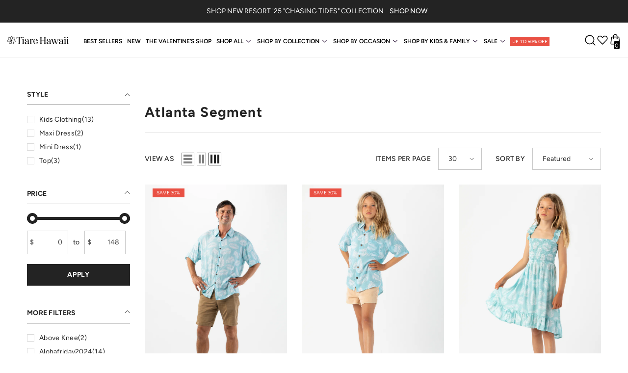

--- FILE ---
content_type: text/html; charset=utf-8
request_url: https://tiarehawaii.com/collections/atlanta-segment
body_size: 95760
content:















<!doctype html><html class="no-js" lang="en">
    <head>
        <meta charset="utf-8">
        <meta http-equiv="X-UA-Compatible" content="IE=edge">
        <meta name="viewport" content="width=device-width,initial-scale=1">
        <meta name="theme-color" content="">
        <link rel="canonical" href="https://tiarehawaii.com/collections/atlanta-segment">
        <link rel="canonical" href="https://tiarehawaii.com/collections/atlanta-segment" canonical-shop-url="https://tiarehawaii.com/">
        <link rel="stylesheet" href="https://cdn.jsdelivr.net/npm/swiper@11/swiper-bundle.min.css" /><link rel="shortcut icon" href="//tiarehawaii.com/cdn/shop/files/flower-icon_32x32.svg?v=1690836341" type="image/png"><link rel="preconnect" href="https://cdn.shopify.com" crossorigin>
        <title>Atlanta Segment  &ndash; Tiare Hawaii</title>
        <link rel="stylesheet" href="https://fonts.googleapis.com/css?family=Transat:100,200,300,400,500,600,700,800,900" media="all">

<meta property="og:site_name" content="Tiare Hawaii">
<meta property="og:url" content="https://tiarehawaii.com/collections/atlanta-segment">
<meta property="og:title" content="Atlanta Segment">
<meta property="og:type" content="product.group">
<meta property="og:description" content="Tiare Hawaii is a women’s resort wear brand designed in Hawaii and handmade by artisans worldwide. Known for boho dresses, flowy vacation outfits, and tropical clothing, our island-inspired styles are made for free spirits chasing sunshine, travel, and effortless beauty.
"><meta property="og:image" content="http://tiarehawaii.com/cdn/shop/files/Logo_for_Tiare_Hawaii_x_Google.png?v=1751051869">
  <meta property="og:image:secure_url" content="https://tiarehawaii.com/cdn/shop/files/Logo_for_Tiare_Hawaii_x_Google.png?v=1751051869">
  <meta property="og:image:width" content="1152">
  <meta property="og:image:height" content="864"><meta name="twitter:card" content="summary_large_image">
<meta name="twitter:title" content="Atlanta Segment">
<meta name="twitter:description" content="Tiare Hawaii is a women’s resort wear brand designed in Hawaii and handmade by artisans worldwide. Known for boho dresses, flowy vacation outfits, and tropical clothing, our island-inspired styles are made for free spirits chasing sunshine, travel, and effortless beauty.
">

        
  <script>window.performance && window.performance.mark && window.performance.mark('shopify.content_for_header.start');</script><meta id="shopify-digital-wallet" name="shopify-digital-wallet" content="/4136361/digital_wallets/dialog">
<meta name="shopify-checkout-api-token" content="3fe7ca0f962ff262547545f03cb4dab5">
<meta id="in-context-paypal-metadata" data-shop-id="4136361" data-venmo-supported="true" data-environment="production" data-locale="en_US" data-paypal-v4="true" data-currency="USD">
<link rel="alternate" type="application/atom+xml" title="Feed" href="/collections/atlanta-segment.atom" />
<link rel="alternate" type="application/json+oembed" href="https://tiarehawaii.com/collections/atlanta-segment.oembed">
<script async="async" src="/checkouts/internal/preloads.js?locale=en-US"></script>
<link rel="preconnect" href="https://shop.app" crossorigin="anonymous">
<script async="async" src="https://shop.app/checkouts/internal/preloads.js?locale=en-US&shop_id=4136361" crossorigin="anonymous"></script>
<script id="apple-pay-shop-capabilities" type="application/json">{"shopId":4136361,"countryCode":"US","currencyCode":"USD","merchantCapabilities":["supports3DS"],"merchantId":"gid:\/\/shopify\/Shop\/4136361","merchantName":"Tiare Hawaii","requiredBillingContactFields":["postalAddress","email","phone"],"requiredShippingContactFields":["postalAddress","email","phone"],"shippingType":"shipping","supportedNetworks":["visa","masterCard","amex","discover","elo","jcb"],"total":{"type":"pending","label":"Tiare Hawaii","amount":"1.00"},"shopifyPaymentsEnabled":true,"supportsSubscriptions":true}</script>
<script id="shopify-features" type="application/json">{"accessToken":"3fe7ca0f962ff262547545f03cb4dab5","betas":["rich-media-storefront-analytics"],"domain":"tiarehawaii.com","predictiveSearch":true,"shopId":4136361,"locale":"en"}</script>
<script>var Shopify = Shopify || {};
Shopify.shop = "shoptiarehawaii.myshopify.com";
Shopify.locale = "en";
Shopify.currency = {"active":"USD","rate":"1.0"};
Shopify.country = "US";
Shopify.theme = {"name":"Halo | After oddit by Huss - Live","id":151675371765,"schema_name":"Ella","schema_version":"6.5.3","theme_store_id":null,"role":"main"};
Shopify.theme.handle = "null";
Shopify.theme.style = {"id":null,"handle":null};
Shopify.cdnHost = "tiarehawaii.com/cdn";
Shopify.routes = Shopify.routes || {};
Shopify.routes.root = "/";</script>
<script type="module">!function(o){(o.Shopify=o.Shopify||{}).modules=!0}(window);</script>
<script>!function(o){function n(){var o=[];function n(){o.push(Array.prototype.slice.apply(arguments))}return n.q=o,n}var t=o.Shopify=o.Shopify||{};t.loadFeatures=n(),t.autoloadFeatures=n()}(window);</script>
<script>
  window.ShopifyPay = window.ShopifyPay || {};
  window.ShopifyPay.apiHost = "shop.app\/pay";
  window.ShopifyPay.redirectState = null;
</script>
<script id="shop-js-analytics" type="application/json">{"pageType":"collection"}</script>
<script defer="defer" async type="module" src="//tiarehawaii.com/cdn/shopifycloud/shop-js/modules/v2/client.init-shop-cart-sync_BT-GjEfc.en.esm.js"></script>
<script defer="defer" async type="module" src="//tiarehawaii.com/cdn/shopifycloud/shop-js/modules/v2/chunk.common_D58fp_Oc.esm.js"></script>
<script defer="defer" async type="module" src="//tiarehawaii.com/cdn/shopifycloud/shop-js/modules/v2/chunk.modal_xMitdFEc.esm.js"></script>
<script type="module">
  await import("//tiarehawaii.com/cdn/shopifycloud/shop-js/modules/v2/client.init-shop-cart-sync_BT-GjEfc.en.esm.js");
await import("//tiarehawaii.com/cdn/shopifycloud/shop-js/modules/v2/chunk.common_D58fp_Oc.esm.js");
await import("//tiarehawaii.com/cdn/shopifycloud/shop-js/modules/v2/chunk.modal_xMitdFEc.esm.js");

  window.Shopify.SignInWithShop?.initShopCartSync?.({"fedCMEnabled":true,"windoidEnabled":true});

</script>
<script>
  window.Shopify = window.Shopify || {};
  if (!window.Shopify.featureAssets) window.Shopify.featureAssets = {};
  window.Shopify.featureAssets['shop-js'] = {"shop-cart-sync":["modules/v2/client.shop-cart-sync_DZOKe7Ll.en.esm.js","modules/v2/chunk.common_D58fp_Oc.esm.js","modules/v2/chunk.modal_xMitdFEc.esm.js"],"init-fed-cm":["modules/v2/client.init-fed-cm_B6oLuCjv.en.esm.js","modules/v2/chunk.common_D58fp_Oc.esm.js","modules/v2/chunk.modal_xMitdFEc.esm.js"],"shop-cash-offers":["modules/v2/client.shop-cash-offers_D2sdYoxE.en.esm.js","modules/v2/chunk.common_D58fp_Oc.esm.js","modules/v2/chunk.modal_xMitdFEc.esm.js"],"shop-login-button":["modules/v2/client.shop-login-button_QeVjl5Y3.en.esm.js","modules/v2/chunk.common_D58fp_Oc.esm.js","modules/v2/chunk.modal_xMitdFEc.esm.js"],"pay-button":["modules/v2/client.pay-button_DXTOsIq6.en.esm.js","modules/v2/chunk.common_D58fp_Oc.esm.js","modules/v2/chunk.modal_xMitdFEc.esm.js"],"shop-button":["modules/v2/client.shop-button_DQZHx9pm.en.esm.js","modules/v2/chunk.common_D58fp_Oc.esm.js","modules/v2/chunk.modal_xMitdFEc.esm.js"],"avatar":["modules/v2/client.avatar_BTnouDA3.en.esm.js"],"init-windoid":["modules/v2/client.init-windoid_CR1B-cfM.en.esm.js","modules/v2/chunk.common_D58fp_Oc.esm.js","modules/v2/chunk.modal_xMitdFEc.esm.js"],"init-shop-for-new-customer-accounts":["modules/v2/client.init-shop-for-new-customer-accounts_C_vY_xzh.en.esm.js","modules/v2/client.shop-login-button_QeVjl5Y3.en.esm.js","modules/v2/chunk.common_D58fp_Oc.esm.js","modules/v2/chunk.modal_xMitdFEc.esm.js"],"init-shop-email-lookup-coordinator":["modules/v2/client.init-shop-email-lookup-coordinator_BI7n9ZSv.en.esm.js","modules/v2/chunk.common_D58fp_Oc.esm.js","modules/v2/chunk.modal_xMitdFEc.esm.js"],"init-shop-cart-sync":["modules/v2/client.init-shop-cart-sync_BT-GjEfc.en.esm.js","modules/v2/chunk.common_D58fp_Oc.esm.js","modules/v2/chunk.modal_xMitdFEc.esm.js"],"shop-toast-manager":["modules/v2/client.shop-toast-manager_DiYdP3xc.en.esm.js","modules/v2/chunk.common_D58fp_Oc.esm.js","modules/v2/chunk.modal_xMitdFEc.esm.js"],"init-customer-accounts":["modules/v2/client.init-customer-accounts_D9ZNqS-Q.en.esm.js","modules/v2/client.shop-login-button_QeVjl5Y3.en.esm.js","modules/v2/chunk.common_D58fp_Oc.esm.js","modules/v2/chunk.modal_xMitdFEc.esm.js"],"init-customer-accounts-sign-up":["modules/v2/client.init-customer-accounts-sign-up_iGw4briv.en.esm.js","modules/v2/client.shop-login-button_QeVjl5Y3.en.esm.js","modules/v2/chunk.common_D58fp_Oc.esm.js","modules/v2/chunk.modal_xMitdFEc.esm.js"],"shop-follow-button":["modules/v2/client.shop-follow-button_CqMgW2wH.en.esm.js","modules/v2/chunk.common_D58fp_Oc.esm.js","modules/v2/chunk.modal_xMitdFEc.esm.js"],"checkout-modal":["modules/v2/client.checkout-modal_xHeaAweL.en.esm.js","modules/v2/chunk.common_D58fp_Oc.esm.js","modules/v2/chunk.modal_xMitdFEc.esm.js"],"shop-login":["modules/v2/client.shop-login_D91U-Q7h.en.esm.js","modules/v2/chunk.common_D58fp_Oc.esm.js","modules/v2/chunk.modal_xMitdFEc.esm.js"],"lead-capture":["modules/v2/client.lead-capture_BJmE1dJe.en.esm.js","modules/v2/chunk.common_D58fp_Oc.esm.js","modules/v2/chunk.modal_xMitdFEc.esm.js"],"payment-terms":["modules/v2/client.payment-terms_Ci9AEqFq.en.esm.js","modules/v2/chunk.common_D58fp_Oc.esm.js","modules/v2/chunk.modal_xMitdFEc.esm.js"]};
</script>
<script>(function() {
  var isLoaded = false;
  function asyncLoad() {
    if (isLoaded) return;
    isLoaded = true;
    var urls = ["https:\/\/cdn-loyalty.yotpo.com\/loader\/QthsGSznTOkSTz_JKhsr6Q.js?shop=shoptiarehawaii.myshopify.com","\/\/www.powr.io\/powr.js?powr-token=shoptiarehawaii.myshopify.com\u0026external-type=shopify\u0026shop=shoptiarehawaii.myshopify.com","https:\/\/static.shareasale.com\/json\/shopify\/deduplication.js?shop=shoptiarehawaii.myshopify.com","https:\/\/static.shareasale.com\/json\/shopify\/shareasale-tracking.js?sasmid=141194\u0026ssmtid=19038\u0026shop=shoptiarehawaii.myshopify.com","https:\/\/shopify-widget.route.com\/shopify.widget.js?shop=shoptiarehawaii.myshopify.com","\/\/cdn.shopify.com\/proxy\/20fdc715b7f080140210afd388c98c6e0dd7b1cd15cde2e73bff1ded02bf1f13\/cdn.shopify.com\/s\/files\/1\/0875\/2064\/files\/easystock-storefront-0.10.17.min.js?shop=shoptiarehawaii.myshopify.com\u0026sp-cache-control=cHVibGljLCBtYXgtYWdlPTkwMA","https:\/\/na.shgcdn3.com\/pixel-collector.js?shop=shoptiarehawaii.myshopify.com"];
    for (var i = 0; i < urls.length; i++) {
      var s = document.createElement('script');
      s.type = 'text/javascript';
      s.async = true;
      s.src = urls[i];
      var x = document.getElementsByTagName('script')[0];
      x.parentNode.insertBefore(s, x);
    }
  };
  if(window.attachEvent) {
    window.attachEvent('onload', asyncLoad);
  } else {
    window.addEventListener('load', asyncLoad, false);
  }
})();</script>
<script id="__st">var __st={"a":4136361,"offset":-28800,"reqid":"cda8d3d4-4159-4d9a-bc69-d2e5f1d2cbbf-1769390294","pageurl":"tiarehawaii.com\/collections\/atlanta-segment","u":"9b9ac240ce4d","p":"collection","rtyp":"collection","rid":432531439861};</script>
<script>window.ShopifyPaypalV4VisibilityTracking = true;</script>
<script id="captcha-bootstrap">!function(){'use strict';const t='contact',e='account',n='new_comment',o=[[t,t],['blogs',n],['comments',n],[t,'customer']],c=[[e,'customer_login'],[e,'guest_login'],[e,'recover_customer_password'],[e,'create_customer']],r=t=>t.map((([t,e])=>`form[action*='/${t}']:not([data-nocaptcha='true']) input[name='form_type'][value='${e}']`)).join(','),a=t=>()=>t?[...document.querySelectorAll(t)].map((t=>t.form)):[];function s(){const t=[...o],e=r(t);return a(e)}const i='password',u='form_key',d=['recaptcha-v3-token','g-recaptcha-response','h-captcha-response',i],f=()=>{try{return window.sessionStorage}catch{return}},m='__shopify_v',_=t=>t.elements[u];function p(t,e,n=!1){try{const o=window.sessionStorage,c=JSON.parse(o.getItem(e)),{data:r}=function(t){const{data:e,action:n}=t;return t[m]||n?{data:e,action:n}:{data:t,action:n}}(c);for(const[e,n]of Object.entries(r))t.elements[e]&&(t.elements[e].value=n);n&&o.removeItem(e)}catch(o){console.error('form repopulation failed',{error:o})}}const l='form_type',E='cptcha';function T(t){t.dataset[E]=!0}const w=window,h=w.document,L='Shopify',v='ce_forms',y='captcha';let A=!1;((t,e)=>{const n=(g='f06e6c50-85a8-45c8-87d0-21a2b65856fe',I='https://cdn.shopify.com/shopifycloud/storefront-forms-hcaptcha/ce_storefront_forms_captcha_hcaptcha.v1.5.2.iife.js',D={infoText:'Protected by hCaptcha',privacyText:'Privacy',termsText:'Terms'},(t,e,n)=>{const o=w[L][v],c=o.bindForm;if(c)return c(t,g,e,D).then(n);var r;o.q.push([[t,g,e,D],n]),r=I,A||(h.body.append(Object.assign(h.createElement('script'),{id:'captcha-provider',async:!0,src:r})),A=!0)});var g,I,D;w[L]=w[L]||{},w[L][v]=w[L][v]||{},w[L][v].q=[],w[L][y]=w[L][y]||{},w[L][y].protect=function(t,e){n(t,void 0,e),T(t)},Object.freeze(w[L][y]),function(t,e,n,w,h,L){const[v,y,A,g]=function(t,e,n){const i=e?o:[],u=t?c:[],d=[...i,...u],f=r(d),m=r(i),_=r(d.filter((([t,e])=>n.includes(e))));return[a(f),a(m),a(_),s()]}(w,h,L),I=t=>{const e=t.target;return e instanceof HTMLFormElement?e:e&&e.form},D=t=>v().includes(t);t.addEventListener('submit',(t=>{const e=I(t);if(!e)return;const n=D(e)&&!e.dataset.hcaptchaBound&&!e.dataset.recaptchaBound,o=_(e),c=g().includes(e)&&(!o||!o.value);(n||c)&&t.preventDefault(),c&&!n&&(function(t){try{if(!f())return;!function(t){const e=f();if(!e)return;const n=_(t);if(!n)return;const o=n.value;o&&e.removeItem(o)}(t);const e=Array.from(Array(32),(()=>Math.random().toString(36)[2])).join('');!function(t,e){_(t)||t.append(Object.assign(document.createElement('input'),{type:'hidden',name:u})),t.elements[u].value=e}(t,e),function(t,e){const n=f();if(!n)return;const o=[...t.querySelectorAll(`input[type='${i}']`)].map((({name:t})=>t)),c=[...d,...o],r={};for(const[a,s]of new FormData(t).entries())c.includes(a)||(r[a]=s);n.setItem(e,JSON.stringify({[m]:1,action:t.action,data:r}))}(t,e)}catch(e){console.error('failed to persist form',e)}}(e),e.submit())}));const S=(t,e)=>{t&&!t.dataset[E]&&(n(t,e.some((e=>e===t))),T(t))};for(const o of['focusin','change'])t.addEventListener(o,(t=>{const e=I(t);D(e)&&S(e,y())}));const B=e.get('form_key'),M=e.get(l),P=B&&M;t.addEventListener('DOMContentLoaded',(()=>{const t=y();if(P)for(const e of t)e.elements[l].value===M&&p(e,B);[...new Set([...A(),...v().filter((t=>'true'===t.dataset.shopifyCaptcha))])].forEach((e=>S(e,t)))}))}(h,new URLSearchParams(w.location.search),n,t,e,['guest_login'])})(!0,!0)}();</script>
<script integrity="sha256-4kQ18oKyAcykRKYeNunJcIwy7WH5gtpwJnB7kiuLZ1E=" data-source-attribution="shopify.loadfeatures" defer="defer" src="//tiarehawaii.com/cdn/shopifycloud/storefront/assets/storefront/load_feature-a0a9edcb.js" crossorigin="anonymous"></script>
<script crossorigin="anonymous" defer="defer" src="//tiarehawaii.com/cdn/shopifycloud/storefront/assets/shopify_pay/storefront-65b4c6d7.js?v=20250812"></script>
<script data-source-attribution="shopify.dynamic_checkout.dynamic.init">var Shopify=Shopify||{};Shopify.PaymentButton=Shopify.PaymentButton||{isStorefrontPortableWallets:!0,init:function(){window.Shopify.PaymentButton.init=function(){};var t=document.createElement("script");t.src="https://tiarehawaii.com/cdn/shopifycloud/portable-wallets/latest/portable-wallets.en.js",t.type="module",document.head.appendChild(t)}};
</script>
<script data-source-attribution="shopify.dynamic_checkout.buyer_consent">
  function portableWalletsHideBuyerConsent(e){var t=document.getElementById("shopify-buyer-consent"),n=document.getElementById("shopify-subscription-policy-button");t&&n&&(t.classList.add("hidden"),t.setAttribute("aria-hidden","true"),n.removeEventListener("click",e))}function portableWalletsShowBuyerConsent(e){var t=document.getElementById("shopify-buyer-consent"),n=document.getElementById("shopify-subscription-policy-button");t&&n&&(t.classList.remove("hidden"),t.removeAttribute("aria-hidden"),n.addEventListener("click",e))}window.Shopify?.PaymentButton&&(window.Shopify.PaymentButton.hideBuyerConsent=portableWalletsHideBuyerConsent,window.Shopify.PaymentButton.showBuyerConsent=portableWalletsShowBuyerConsent);
</script>
<script data-source-attribution="shopify.dynamic_checkout.cart.bootstrap">document.addEventListener("DOMContentLoaded",(function(){function t(){return document.querySelector("shopify-accelerated-checkout-cart, shopify-accelerated-checkout")}if(t())Shopify.PaymentButton.init();else{new MutationObserver((function(e,n){t()&&(Shopify.PaymentButton.init(),n.disconnect())})).observe(document.body,{childList:!0,subtree:!0})}}));
</script>
<link id="shopify-accelerated-checkout-styles" rel="stylesheet" media="screen" href="https://tiarehawaii.com/cdn/shopifycloud/portable-wallets/latest/accelerated-checkout-backwards-compat.css" crossorigin="anonymous">
<style id="shopify-accelerated-checkout-cart">
        #shopify-buyer-consent {
  margin-top: 1em;
  display: inline-block;
  width: 100%;
}

#shopify-buyer-consent.hidden {
  display: none;
}

#shopify-subscription-policy-button {
  background: none;
  border: none;
  padding: 0;
  text-decoration: underline;
  font-size: inherit;
  cursor: pointer;
}

#shopify-subscription-policy-button::before {
  box-shadow: none;
}

      </style>
<script id="sections-script" data-sections="header-mobile,header-navigation-compact" defer="defer" src="//tiarehawaii.com/cdn/shop/t/44/compiled_assets/scripts.js?v=25695"></script>
<script>window.performance && window.performance.mark && window.performance.mark('shopify.content_for_header.end');</script>
  





  <script type="text/javascript">
    
      window.__shgMoneyFormat = window.__shgMoneyFormat || {"AED":{"currency":"AED","currency_symbol":"د.إ","currency_symbol_location":"left","decimal_places":2,"decimal_separator":".","thousands_separator":","},"ALL":{"currency":"ALL","currency_symbol":"L","currency_symbol_location":"left","decimal_places":2,"decimal_separator":".","thousands_separator":","},"AMD":{"currency":"AMD","currency_symbol":"դր.","currency_symbol_location":"left","decimal_places":2,"decimal_separator":".","thousands_separator":","},"ANG":{"currency":"ANG","currency_symbol":"ƒ","currency_symbol_location":"left","decimal_places":2,"decimal_separator":".","thousands_separator":","},"AUD":{"currency":"AUD","currency_symbol":"$","currency_symbol_location":"left","decimal_places":2,"decimal_separator":".","thousands_separator":","},"AWG":{"currency":"AWG","currency_symbol":"ƒ","currency_symbol_location":"left","decimal_places":2,"decimal_separator":".","thousands_separator":","},"AZN":{"currency":"AZN","currency_symbol":"₼","currency_symbol_location":"left","decimal_places":2,"decimal_separator":".","thousands_separator":","},"BAM":{"currency":"BAM","currency_symbol":"КМ","currency_symbol_location":"left","decimal_places":2,"decimal_separator":".","thousands_separator":","},"BBD":{"currency":"BBD","currency_symbol":"$","currency_symbol_location":"left","decimal_places":2,"decimal_separator":".","thousands_separator":","},"BDT":{"currency":"BDT","currency_symbol":"৳","currency_symbol_location":"left","decimal_places":2,"decimal_separator":".","thousands_separator":","},"BND":{"currency":"BND","currency_symbol":"$","currency_symbol_location":"left","decimal_places":2,"decimal_separator":".","thousands_separator":","},"BOB":{"currency":"BOB","currency_symbol":"Bs.","currency_symbol_location":"left","decimal_places":2,"decimal_separator":".","thousands_separator":","},"BSD":{"currency":"BSD","currency_symbol":"$","currency_symbol_location":"left","decimal_places":2,"decimal_separator":".","thousands_separator":","},"BWP":{"currency":"BWP","currency_symbol":"P","currency_symbol_location":"left","decimal_places":2,"decimal_separator":".","thousands_separator":","},"BZD":{"currency":"BZD","currency_symbol":"$","currency_symbol_location":"left","decimal_places":2,"decimal_separator":".","thousands_separator":","},"CAD":{"currency":"CAD","currency_symbol":"$","currency_symbol_location":"left","decimal_places":2,"decimal_separator":".","thousands_separator":","},"CHF":{"currency":"CHF","currency_symbol":"CHF","currency_symbol_location":"left","decimal_places":2,"decimal_separator":".","thousands_separator":","},"CNY":{"currency":"CNY","currency_symbol":"¥","currency_symbol_location":"left","decimal_places":2,"decimal_separator":".","thousands_separator":","},"CRC":{"currency":"CRC","currency_symbol":"₡","currency_symbol_location":"left","decimal_places":2,"decimal_separator":".","thousands_separator":","},"CVE":{"currency":"CVE","currency_symbol":"$","currency_symbol_location":"left","decimal_places":2,"decimal_separator":".","thousands_separator":","},"CZK":{"currency":"CZK","currency_symbol":"Kč","currency_symbol_location":"left","decimal_places":2,"decimal_separator":".","thousands_separator":","},"DJF":{"currency":"DJF","currency_symbol":"Fdj","currency_symbol_location":"left","decimal_places":2,"decimal_separator":".","thousands_separator":","},"DKK":{"currency":"DKK","currency_symbol":"kr.","currency_symbol_location":"left","decimal_places":2,"decimal_separator":".","thousands_separator":","},"DOP":{"currency":"DOP","currency_symbol":"$","currency_symbol_location":"left","decimal_places":2,"decimal_separator":".","thousands_separator":","},"DZD":{"currency":"DZD","currency_symbol":"د.ج","currency_symbol_location":"left","decimal_places":2,"decimal_separator":".","thousands_separator":","},"EGP":{"currency":"EGP","currency_symbol":"ج.م","currency_symbol_location":"left","decimal_places":2,"decimal_separator":".","thousands_separator":","},"ETB":{"currency":"ETB","currency_symbol":"Br","currency_symbol_location":"left","decimal_places":2,"decimal_separator":".","thousands_separator":","},"EUR":{"currency":"EUR","currency_symbol":"€","currency_symbol_location":"left","decimal_places":2,"decimal_separator":".","thousands_separator":","},"FJD":{"currency":"FJD","currency_symbol":"$","currency_symbol_location":"left","decimal_places":2,"decimal_separator":".","thousands_separator":","},"FKP":{"currency":"FKP","currency_symbol":"£","currency_symbol_location":"left","decimal_places":2,"decimal_separator":".","thousands_separator":","},"GBP":{"currency":"GBP","currency_symbol":"£","currency_symbol_location":"left","decimal_places":2,"decimal_separator":".","thousands_separator":","},"GMD":{"currency":"GMD","currency_symbol":"D","currency_symbol_location":"left","decimal_places":2,"decimal_separator":".","thousands_separator":","},"GNF":{"currency":"GNF","currency_symbol":"Fr","currency_symbol_location":"left","decimal_places":2,"decimal_separator":".","thousands_separator":","},"GTQ":{"currency":"GTQ","currency_symbol":"Q","currency_symbol_location":"left","decimal_places":2,"decimal_separator":".","thousands_separator":","},"GYD":{"currency":"GYD","currency_symbol":"$","currency_symbol_location":"left","decimal_places":2,"decimal_separator":".","thousands_separator":","},"HKD":{"currency":"HKD","currency_symbol":"$","currency_symbol_location":"left","decimal_places":2,"decimal_separator":".","thousands_separator":","},"HNL":{"currency":"HNL","currency_symbol":"L","currency_symbol_location":"left","decimal_places":2,"decimal_separator":".","thousands_separator":","},"HUF":{"currency":"HUF","currency_symbol":"Ft","currency_symbol_location":"left","decimal_places":2,"decimal_separator":".","thousands_separator":","},"IDR":{"currency":"IDR","currency_symbol":"Rp","currency_symbol_location":"left","decimal_places":2,"decimal_separator":".","thousands_separator":","},"ILS":{"currency":"ILS","currency_symbol":"₪","currency_symbol_location":"left","decimal_places":2,"decimal_separator":".","thousands_separator":","},"INR":{"currency":"INR","currency_symbol":"₹","currency_symbol_location":"left","decimal_places":2,"decimal_separator":".","thousands_separator":","},"ISK":{"currency":"ISK","currency_symbol":"kr.","currency_symbol_location":"left","decimal_places":2,"decimal_separator":".","thousands_separator":","},"JMD":{"currency":"JMD","currency_symbol":"$","currency_symbol_location":"left","decimal_places":2,"decimal_separator":".","thousands_separator":","},"JPY":{"currency":"JPY","currency_symbol":"¥","currency_symbol_location":"left","decimal_places":2,"decimal_separator":".","thousands_separator":","},"KES":{"currency":"KES","currency_symbol":"KSh","currency_symbol_location":"left","decimal_places":2,"decimal_separator":".","thousands_separator":","},"KGS":{"currency":"KGS","currency_symbol":"som","currency_symbol_location":"left","decimal_places":2,"decimal_separator":".","thousands_separator":","},"KHR":{"currency":"KHR","currency_symbol":"៛","currency_symbol_location":"left","decimal_places":2,"decimal_separator":".","thousands_separator":","},"KMF":{"currency":"KMF","currency_symbol":"Fr","currency_symbol_location":"left","decimal_places":2,"decimal_separator":".","thousands_separator":","},"KRW":{"currency":"KRW","currency_symbol":"₩","currency_symbol_location":"left","decimal_places":2,"decimal_separator":".","thousands_separator":","},"KYD":{"currency":"KYD","currency_symbol":"$","currency_symbol_location":"left","decimal_places":2,"decimal_separator":".","thousands_separator":","},"KZT":{"currency":"KZT","currency_symbol":"₸","currency_symbol_location":"left","decimal_places":2,"decimal_separator":".","thousands_separator":","},"LAK":{"currency":"LAK","currency_symbol":"₭","currency_symbol_location":"left","decimal_places":2,"decimal_separator":".","thousands_separator":","},"LKR":{"currency":"LKR","currency_symbol":"₨","currency_symbol_location":"left","decimal_places":2,"decimal_separator":".","thousands_separator":","},"MAD":{"currency":"MAD","currency_symbol":"د.م.","currency_symbol_location":"left","decimal_places":2,"decimal_separator":".","thousands_separator":","},"MDL":{"currency":"MDL","currency_symbol":"L","currency_symbol_location":"left","decimal_places":2,"decimal_separator":".","thousands_separator":","},"MNT":{"currency":"MNT","currency_symbol":"₮","currency_symbol_location":"left","decimal_places":2,"decimal_separator":".","thousands_separator":","},"MOP":{"currency":"MOP","currency_symbol":"P","currency_symbol_location":"left","decimal_places":2,"decimal_separator":".","thousands_separator":","},"MUR":{"currency":"MUR","currency_symbol":"₨","currency_symbol_location":"left","decimal_places":2,"decimal_separator":".","thousands_separator":","},"MVR":{"currency":"MVR","currency_symbol":"MVR","currency_symbol_location":"left","decimal_places":2,"decimal_separator":".","thousands_separator":","},"MWK":{"currency":"MWK","currency_symbol":"MK","currency_symbol_location":"left","decimal_places":2,"decimal_separator":".","thousands_separator":","},"MYR":{"currency":"MYR","currency_symbol":"RM","currency_symbol_location":"left","decimal_places":2,"decimal_separator":".","thousands_separator":","},"NGN":{"currency":"NGN","currency_symbol":"₦","currency_symbol_location":"left","decimal_places":2,"decimal_separator":".","thousands_separator":","},"NIO":{"currency":"NIO","currency_symbol":"C$","currency_symbol_location":"left","decimal_places":2,"decimal_separator":".","thousands_separator":","},"NPR":{"currency":"NPR","currency_symbol":"Rs.","currency_symbol_location":"left","decimal_places":2,"decimal_separator":".","thousands_separator":","},"NZD":{"currency":"NZD","currency_symbol":"$","currency_symbol_location":"left","decimal_places":2,"decimal_separator":".","thousands_separator":","},"PEN":{"currency":"PEN","currency_symbol":"S/","currency_symbol_location":"left","decimal_places":2,"decimal_separator":".","thousands_separator":","},"PGK":{"currency":"PGK","currency_symbol":"K","currency_symbol_location":"left","decimal_places":2,"decimal_separator":".","thousands_separator":","},"PHP":{"currency":"PHP","currency_symbol":"₱","currency_symbol_location":"left","decimal_places":2,"decimal_separator":".","thousands_separator":","},"PKR":{"currency":"PKR","currency_symbol":"₨","currency_symbol_location":"left","decimal_places":2,"decimal_separator":".","thousands_separator":","},"PLN":{"currency":"PLN","currency_symbol":"zł","currency_symbol_location":"left","decimal_places":2,"decimal_separator":".","thousands_separator":","},"PYG":{"currency":"PYG","currency_symbol":"₲","currency_symbol_location":"left","decimal_places":2,"decimal_separator":".","thousands_separator":","},"QAR":{"currency":"QAR","currency_symbol":"ر.ق","currency_symbol_location":"left","decimal_places":2,"decimal_separator":".","thousands_separator":","},"RON":{"currency":"RON","currency_symbol":"Lei","currency_symbol_location":"left","decimal_places":2,"decimal_separator":".","thousands_separator":","},"RSD":{"currency":"RSD","currency_symbol":"РСД","currency_symbol_location":"left","decimal_places":2,"decimal_separator":".","thousands_separator":","},"RWF":{"currency":"RWF","currency_symbol":"FRw","currency_symbol_location":"left","decimal_places":2,"decimal_separator":".","thousands_separator":","},"SAR":{"currency":"SAR","currency_symbol":"ر.س","currency_symbol_location":"left","decimal_places":2,"decimal_separator":".","thousands_separator":","},"SBD":{"currency":"SBD","currency_symbol":"$","currency_symbol_location":"left","decimal_places":2,"decimal_separator":".","thousands_separator":","},"SEK":{"currency":"SEK","currency_symbol":"kr","currency_symbol_location":"left","decimal_places":2,"decimal_separator":".","thousands_separator":","},"SGD":{"currency":"SGD","currency_symbol":"$","currency_symbol_location":"left","decimal_places":2,"decimal_separator":".","thousands_separator":","},"SLL":{"currency":"SLL","currency_symbol":"Le","currency_symbol_location":"left","decimal_places":2,"decimal_separator":".","thousands_separator":","},"STD":{"currency":"STD","currency_symbol":"Db","currency_symbol_location":"left","decimal_places":2,"decimal_separator":".","thousands_separator":","},"THB":{"currency":"THB","currency_symbol":"฿","currency_symbol_location":"left","decimal_places":2,"decimal_separator":".","thousands_separator":","},"TOP":{"currency":"TOP","currency_symbol":"T$","currency_symbol_location":"left","decimal_places":2,"decimal_separator":".","thousands_separator":","},"TTD":{"currency":"TTD","currency_symbol":"$","currency_symbol_location":"left","decimal_places":2,"decimal_separator":".","thousands_separator":","},"TWD":{"currency":"TWD","currency_symbol":"$","currency_symbol_location":"left","decimal_places":2,"decimal_separator":".","thousands_separator":","},"TZS":{"currency":"TZS","currency_symbol":"Sh","currency_symbol_location":"left","decimal_places":2,"decimal_separator":".","thousands_separator":","},"UGX":{"currency":"UGX","currency_symbol":"USh","currency_symbol_location":"left","decimal_places":2,"decimal_separator":".","thousands_separator":","},"USD":{"currency":"USD","currency_symbol":"$","currency_symbol_location":"left","decimal_places":2,"decimal_separator":".","thousands_separator":","},"UYU":{"currency":"UYU","currency_symbol":"$U","currency_symbol_location":"left","decimal_places":2,"decimal_separator":".","thousands_separator":","},"UZS":{"currency":"UZS","currency_symbol":"so'm","currency_symbol_location":"left","decimal_places":2,"decimal_separator":".","thousands_separator":","},"VND":{"currency":"VND","currency_symbol":"₫","currency_symbol_location":"left","decimal_places":2,"decimal_separator":".","thousands_separator":","},"VUV":{"currency":"VUV","currency_symbol":"Vt","currency_symbol_location":"left","decimal_places":2,"decimal_separator":".","thousands_separator":","},"WST":{"currency":"WST","currency_symbol":"T","currency_symbol_location":"left","decimal_places":2,"decimal_separator":".","thousands_separator":","},"XAF":{"currency":"XAF","currency_symbol":"CFA","currency_symbol_location":"left","decimal_places":2,"decimal_separator":".","thousands_separator":","},"XCD":{"currency":"XCD","currency_symbol":"$","currency_symbol_location":"left","decimal_places":2,"decimal_separator":".","thousands_separator":","},"XOF":{"currency":"XOF","currency_symbol":"Fr","currency_symbol_location":"left","decimal_places":2,"decimal_separator":".","thousands_separator":","},"XPF":{"currency":"XPF","currency_symbol":"Fr","currency_symbol_location":"left","decimal_places":2,"decimal_separator":".","thousands_separator":","}};
    
    window.__shgCurrentCurrencyCode = window.__shgCurrentCurrencyCode || {
      currency: "USD",
      currency_symbol: "$",
      decimal_separator: ".",
      thousands_separator: ",",
      decimal_places: 2,
      currency_symbol_location: "left"
    };
  </script>



        <style>
        
        
        

        @font-face { font-display: swap;
  font-family: Figtree;
  font-weight: 400;
  font-style: normal;
  src: url("//tiarehawaii.com/cdn/fonts/figtree/figtree_n4.3c0838aba1701047e60be6a99a1b0a40ce9b8419.woff2") format("woff2"),
       url("//tiarehawaii.com/cdn/fonts/figtree/figtree_n4.c0575d1db21fc3821f17fd6617d3dee552312137.woff") format("woff");
}

        @font-face { font-display: swap;
  font-family: Figtree;
  font-weight: 500;
  font-style: normal;
  src: url("//tiarehawaii.com/cdn/fonts/figtree/figtree_n5.3b6b7df38aa5986536945796e1f947445832047c.woff2") format("woff2"),
       url("//tiarehawaii.com/cdn/fonts/figtree/figtree_n5.f26bf6dcae278b0ed902605f6605fa3338e81dab.woff") format("woff");
}

        @font-face { font-display: swap;
  font-family: Figtree;
  font-weight: 600;
  font-style: normal;
  src: url("//tiarehawaii.com/cdn/fonts/figtree/figtree_n6.9d1ea52bb49a0a86cfd1b0383d00f83d3fcc14de.woff2") format("woff2"),
       url("//tiarehawaii.com/cdn/fonts/figtree/figtree_n6.f0fcdea525a0e47b2ae4ab645832a8e8a96d31d3.woff") format("woff");
}

        @font-face { font-display: swap;
  font-family: Figtree;
  font-weight: 700;
  font-style: normal;
  src: url("//tiarehawaii.com/cdn/fonts/figtree/figtree_n7.2fd9bfe01586148e644724096c9d75e8c7a90e55.woff2") format("woff2"),
       url("//tiarehawaii.com/cdn/fonts/figtree/figtree_n7.ea05de92d862f9594794ab281c4c3a67501ef5fc.woff") format("woff");
}


        :root {
        --font-family-1: Figtree,sans-serif;
        --font-family-2: Figtree,sans-serif;

        /* Settings Body */--font-body-family: Figtree,sans-serif;--font-body-size: 14px;--font-body-weight: 400;--body-line-height: 22px;--body-letter-spacing: .02em;

        /* Settings Heading */--font-heading-family: Figtree,sans-serif;--font-heading-size: 16px;--font-heading-weight: 700;--font-heading-style: normal;--heading-line-height: 24px;--heading-letter-spacing: .05em;--heading-text-transform: uppercase;--heading-border-height: 2px;

        /* Menu Lv1 */--font-menu-lv1-family: Figtree,sans-serif;--font-menu-lv1-size: 12px;--font-menu-lv1-weight: 600;--menu-lv1-line-height: 44px;--menu-lv1-letter-spacing: ;--menu-lv1-text-transform: uppercase;

        /* Menu Lv2 */--font-menu-lv2-family: Figtree,sans-serif;--font-menu-lv2-size: 16px;--font-menu-lv2-weight: 400;--menu-lv2-line-height: 28px;--menu-lv2-letter-spacing: .02em;--menu-lv2-text-transform: capitalize;

        /* Menu Lv3 */--font-menu-lv3-family: Figtree,sans-serif;--font-menu-lv3-size: 15px;--font-menu-lv3-weight: 400;--menu-lv3-line-height: 22px;--menu-lv3-letter-spacing: .02em;--menu-lv3-text-transform: capitalize;

        /* Mega Menu Lv2 */--font-mega-menu-lv2-family: Figtree,sans-serif;--font-mega-menu-lv2-size: 14px;--font-mega-menu-lv2-weight: 600;--font-mega-menu-lv2-style: normal;--mega-menu-lv2-line-height: 22px;--mega-menu-lv2-letter-spacing: .02em;--mega-menu-lv2-text-transform: uppercase;

        /* Mega Menu Lv3 */--font-mega-menu-lv3-family: Figtree,sans-serif;--font-mega-menu-lv3-size: 15px;--font-mega-menu-lv3-weight: 400;--mega-menu-lv3-line-height: 22px;--mega-menu-lv3-letter-spacing: .02em;--mega-menu-lv3-text-transform: capitalize;

        /* Product Card Title */--product-title-font: Figtree,sans-serif;--product-title-font-size : 18px;--product-title-font-weight : 500;--product-title-line-height: 33px;--product-title-letter-spacing: .02em;--product-title-line-text : 2;--product-title-text-transform : capitalize;--product-title-margin-bottom: 16px;

        /* Product Card Vendor */--product-vendor-font: Figtree,sans-serif;--product-vendor-font-size : 12px;--product-vendor-font-weight : 400;--product-vendor-font-style : normal;--product-vendor-line-height: 22px;--product-vendor-letter-spacing: .02em;--product-vendor-text-transform : uppercase;--product-vendor-margin-bottom: 0px;--product-vendor-margin-top: 0px;

        /* Product Card Price */--product-price-font: Figtree,sans-serif;--product-price-font-size : 16px;--product-price-font-weight : 500;--product-price-line-height: 22px;--product-price-letter-spacing: .02em;--product-price-margin-top: 0px;--product-price-margin-bottom: 0px;

        /* Product Card Badge */--badge-font: Figtree,sans-serif;--badge-font-size : 10px;--badge-font-weight : 400;--badge-text-transform : uppercase;--badge-letter-spacing: .02em;--badge-line-height: 18px;--badge-border-radius: 0px;--badge-padding-top: 0px;--badge-padding-bottom: 0px;--badge-padding-left-right: 8px;--badge-postion-top: 8px;--badge-postion-left-right: 8px;

        /* Product Quickview */
        --product-quickview-font-size : 14px; --product-quickview-line-height: 23px; --product-quickview-border-radius: 1px; --product-quickview-padding-top: 0px; --product-quickview-padding-bottom: 0px; --product-quickview-padding-left-right: 7px; --product-quickview-sold-out-product: #e95144;--product-quickview-box-shadow: none;/* Blog Card Tile */--blog-title-font: Figtree,sans-serif;--blog-title-font-size : 20px; --blog-title-font-weight : 700; --blog-title-line-height: 29px; --blog-title-letter-spacing: .09em; --blog-title-text-transform : uppercase;

        /* Blog Card Info (Date, Author) */--blog-info-font: Figtree,sans-serif;--blog-info-font-size : 14px; --blog-info-font-weight : 400; --blog-info-line-height: 20px; --blog-info-letter-spacing: .02em; --blog-info-text-transform : uppercase;

        /* Button 1 */--btn-1-font-family: Figtree,sans-serif;--btn-1-font-size: 14px; --btn-1-font-weight: 700; --btn-1-text-transform: uppercase; --btn-1-line-height: 22px; --btn-1-letter-spacing: .05em; --btn-1-text-align: center; --btn-1-border-radius: 0px; --btn-1-border-width: 1px; --btn-1-border-style: solid; --btn-1-padding-top: 10px; --btn-1-padding-bottom: 10px; --btn-1-horizontal-length: 0px; --btn-1-vertical-length: 0px; --btn-1-blur-radius: 0px; --btn-1-spread: 0px;
        --btn-1-all-bg-opacity-hover: rgba(0, 0, 0, 0.5);--btn-1-inset: ;/* Button 2 */--btn-2-font-family: Figtree,sans-serif;--btn-2-font-size: 18px; --btn-2-font-weight: 700; --btn-2-text-transform: uppercase; --btn-2-line-height: 23px; --btn-2-letter-spacing: .05em; --btn-2-text-align: right; --btn-2-border-radius: 6px; --btn-2-border-width: 1px; --btn-2-border-style: solid; --btn-2-padding-top: 20px; --btn-2-padding-bottom: 20px; --btn-2-horizontal-length: 4px; --btn-2-vertical-length: 4px; --btn-2-blur-radius: 7px; --btn-2-spread: 0px;
        --btn-2-all-bg-opacity: rgba(25, 145, 226, 0.5);--btn-2-all-bg-opacity-hover: rgba(0, 0, 0, 0.5);--btn-2-inset: ;/* Button 3 */--btn-3-font-family: Figtree,sans-serif;--btn-3-font-size: 14px; --btn-3-font-weight: 700; --btn-3-text-transform: uppercase; --btn-3-line-height: 22px; --btn-3-letter-spacing: .05em; --btn-3-text-align: center; --btn-3-border-radius: 0px; --btn-3-border-width: 1px; --btn-3-border-style: solid; --btn-3-padding-top: 10px; --btn-3-padding-bottom: 10px; --btn-3-horizontal-length: 0px; --btn-3-vertical-length: 0px; --btn-3-blur-radius: 0px; --btn-3-spread: 0px;
        --btn-3-all-bg-opacity: rgba(0, 0, 0, 0.1);--btn-3-all-bg-opacity-hover: rgba(0, 0, 0, 0.1);--btn-3-inset: ;/* Footer Heading */--footer-heading-font-family: Figtree,sans-serif;--footer-heading-font-size : 15px; --footer-heading-font-weight : 600; --footer-heading-line-height : 22px; --footer-heading-letter-spacing : .05em; --footer-heading-text-transform : uppercase;

        /* Footer Link */--footer-link-font-family: Figtree,sans-serif;--footer-link-font-size : 12px; --footer-link-font-weight : ; --footer-link-line-height : 28px; --footer-link-letter-spacing : .02em; --footer-link-text-transform : capitalize;

        /* Page Title */--font-page-title-family: Figtree,sans-serif;--font-page-title-size: 20px; --font-page-title-weight: 700; --font-page-title-style: normal; --page-title-line-height: 20px; --page-title-letter-spacing: .05em; --page-title-text-transform: uppercase;

        /* Font Product Tab Title */
        --font-tab-type-1: Figtree,sans-serif; --font-tab-type-2: Figtree,sans-serif;

        /* Text Size */
        --text-size-font-size : 10px; --text-size-font-weight : 400; --text-size-line-height : 22px; --text-size-letter-spacing : 0; --text-size-text-transform : uppercase; --text-size-color : #787878;

        /* Font Weight */
        --font-weight-normal: 400; --font-weight-medium: 500; --font-weight-semibold: 600; --font-weight-bold: 700; --font-weight-bolder: 800; --font-weight-black: 900;

        /* Radio Button */
        --form-label-checkbox-before-bg: #fff; --form-label-checkbox-before-border: #cecece; --form-label-checkbox-before-bg-checked: #000;

        /* Conatiner */
        --body-custom-width-container: 1600px;

        /* Layout Boxed */
        --color-background-layout-boxed: #f8f8f8;/* Arrow */
        --position-horizontal-slick-arrow: 0;

        /* General Color*/
        --color-text: #232323; --color-text2: #969696; --color-global: #232323; --color-white: #FFFFFF; --color-grey: #868686; --color-black: #202020; --color-base-text-rgb: 35, 35, 35; --color-base-text2-rgb: 150, 150, 150; --color-background: #ffffff; --color-background-rgb: 255, 255, 255; --color-background-overylay: rgba(255, 255, 255, 0.9); --color-base-accent-text: ; --color-base-accent-1: ; --color-base-accent-2: ; --color-link: #232323; --color-link-hover: #232323; --color-error: #D93333; --color-error-bg: #FCEEEE; --color-success: #5A5A5A; --color-success-bg: #DFF0D8; --color-info: #202020; --color-info-bg: #FFF2DD; --color-link-underline: rgba(35, 35, 35, 0.5); --color-breadcrumb: #999999; --colors-breadcrumb-hover: #232323;--colors-breadcrumb-active: #999999; --border-global: #e6e6e6; --bg-global: #fafafa; --bg-planceholder: #fafafa; --color-warning: #fff; --bg-warning: #e0b252; --color-background-10 : #e9e9e9; --color-background-20 : #d3d3d3; --color-background-30 : #bdbdbd; --color-background-50 : #919191; --color-background-global : #919191;

        /* Arrow Color */
        --arrow-color: #323232; --arrow-background-color: #fff; --arrow-border-color: #ccc;--arrow-color-hover: #323232;--arrow-background-color-hover: #f8f8f8;--arrow-border-color-hover: #f8f8f8;--arrow-width: 35px;--arrow-height: 35px;--arrow-size: px;--arrow-size-icon: 17px;--arrow-border-radius: 50%;--arrow-border-width: 1px;--arrow-width-half: -17px;

        /* Pagination Color */
        --pagination-item-color: #3c3c3c; --pagination-item-color-active: #3c3c3c; --pagination-item-bg-color: #fff;--pagination-item-bg-color-active: #fff;--pagination-item-border-color: #fff;--pagination-item-border-color-active: #ffffff;--pagination-arrow-color: #3c3c3c;--pagination-arrow-color-active: #3c3c3c;--pagination-arrow-bg-color: #fff;--pagination-arrow-bg-color-active: #fff;--pagination-arrow-border-color: #fff;--pagination-arrow-border-color-active: #fff;

        /* Dots Color */
        --dots-color: transparent;--dots-border-color: #323232;--dots-color-active: #323232;--dots-border-color-active: #323232;--dots-style2-background-opacity: #00000050;--dots-width: 12px;--dots-height: 12px;

        /* Button Color */
        --btn-1-color: #FFFFFF;--btn-1-bg: #232323;--btn-1-border: #232323;--btn-1-color-hover: #232323;--btn-1-bg-hover: #ffffff;--btn-1-border-hover: #232323;
        --btn-2-color: #232323;--btn-2-bg: #FFFFFF;--btn-2-border: #727272;--btn-2-color-hover: #FFFFFF;--btn-2-bg-hover: #232323;--btn-2-border-hover: #232323;
        --btn-3-color: #FFFFFF;--btn-3-bg: #e9514b;--btn-3-border: #e9514b;--btn-3-color-hover: #ffffff;--btn-3-bg-hover: #e9514b;--btn-3-border-hover: #e9514b;
        --anchor-transition: all ease .3s;--bg-white: #ffffff;--bg-black: #000000;--bg-grey: #808080;--icon: var(--color-text);--text-cart: #3c3c3c;--duration-short: 100ms;--duration-default: 350ms;--duration-long: 500ms;--form-input-bg: #ffffff;--form-input-border: #c7c7c7;--form-input-color: #232323;--form-input-placeholder: #868686;--form-label: #232323;

        --new-badge-color: #232323;--new-badge-bg: #FFFFFF;--sale-badge-color: #ffffff;--sale-badge-bg: #e95144;--sold-out-badge-color: #ffffff;--sold-out-badge-bg: #c1c1c1;--custom-badge-color: #ffffff;--custom-badge-bg: #ffbb49;--bundle-badge-color: #ffffff;--bundle-badge-bg: #232323;
        
        --product-title-color : #232323;--product-title-color-hover : #232323;--product-vendor-color : #969696;--product-price-color : #232323;--product-sale-price-color : #e95144;--product-compare-price-color : #969696;--product-review-full-color : #000000;--product-review-empty-color : #A4A4A4;

        --product-swatch-border : #cbcbcb;--product-swatch-border-active : #232323;--product-swatch-width : 40px;--product-swatch-height : 40px;--product-swatch-border-radius : 0px;--product-swatch-color-width : 40px;--product-swatch-color-height : 40px;--product-swatch-color-border-radius : 20px;

        --product-wishlist-color : #000000;--product-wishlist-bg : #ffffff;--product-wishlist-border : transparent;--product-wishlist-color-added : #ffffff;--product-wishlist-bg-added : #000000;--product-wishlist-border-added : transparent;--product-compare-color : #000000;--product-compare-bg : #FFFFFF;--product-compare-color-added : #D12442; --product-compare-bg-added : #FFFFFF; --product-hot-stock-text-color : #d62828; --product-quick-view-color : #000000; --product-cart-image-fit : cover; --product-title-variant-font-size: 20px;--product-quick-view-bg : #FFFFFF;--product-quick-view-bg-above-button: rgba(255, 255, 255, 0.7);--product-quick-view-color-hover : #FFFFFF;--product-quick-view-bg-hover : #000000;--product-action-color : #232323;--product-action-bg : #ffffff;--product-action-border : #000000;--product-action-color-hover : #FFFFFF;--product-action-bg-hover : #232323;--product-action-border-hover : #232323;

        /* Multilevel Category Filter */
        --color-label-multiLevel-categories: #232323;--bg-label-multiLevel-categories: #fff;--color-button-multiLevel-categories: #fff;--bg-button-multiLevel-categories: #ff8b21;--border-button-multiLevel-categories: transparent;--hover-color-button-multiLevel-categories: #fff;--hover-bg-button-multiLevel-categories: #ff8b21;--cart-item-bg : #ffffff;--cart-item-border : #e8e8e8;--cart-item-border-width : 1px;--cart-item-border-style : solid;--w-product-swatch-custom: 30px;--h-product-swatch-custom: 30px;--w-product-swatch-custom-mb: 20px;--h-product-swatch-custom-mb: 20px;--font-size-product-swatch-more: 12px;--swatch-border : #cbcbcb;--swatch-border-active : #232323;

        --variant-size: #232323;--variant-size-border: #e7e7e7;--variant-size-bg: #ffffff;--variant-size-hover: #ffffff;--variant-size-border-hover: #232323;--variant-size-bg-hover: #232323;--variant-bg : #ffffff; --variant-color : #232323; --variant-bg-active : #ffffff; --variant-color-active : #232323;

        --fontsize-text-social: 12px;
        --page-content-distance: 64px;--sidebar-content-distance: 40px;--button-transition-ease: cubic-bezier(.25,.46,.45,.94);

        /* Loading Spinner Color */
        --spinner-top-color: #fc0; --spinner-right-color: #4dd4c6; --spinner-bottom-color: #f00; --spinner-left-color: #f6f6f6;

        /* Product Card Marquee */
        --product-marquee-background-color: ;--product-marquee-text-color: #FFFFFF;--product-marquee-text-size: 14px;--product-marquee-text-mobile-size: 14px;--product-marquee-text-weight: 400;--product-marquee-text-transform: none;--product-marquee-text-style: italic;--product-marquee-speed: ; --product-marquee-line-height: calc(var(--product-marquee-text-mobile-size) * 1.5);
    }
</style>
        <link href="//tiarehawaii.com/cdn/shop/t/44/assets/base.css?v=26458202460445491651755893224" rel="stylesheet" type="text/css" media="all" />
<link href="//tiarehawaii.com/cdn/shop/t/44/assets/animated.css?v=85100867744973969481754059648" rel="stylesheet" type="text/css" media="all" />
<link href="//tiarehawaii.com/cdn/shop/t/44/assets/component-card.css?v=94896675932672426661755122863" rel="stylesheet" type="text/css" media="all" />
<link href="//tiarehawaii.com/cdn/shop/t/44/assets/component-loading-overlay.css?v=98393919969379515581754059686" rel="stylesheet" type="text/css" media="all" />
<link href="//tiarehawaii.com/cdn/shop/t/44/assets/component-loading-banner.css?v=43539461848081260661754059685" rel="stylesheet" type="text/css" media="all" />
<link href="//tiarehawaii.com/cdn/shop/t/44/assets/component-quick-cart.css?v=81346189221266753111754059702" rel="stylesheet" type="text/css" media="all" />
<link rel="stylesheet" href="//tiarehawaii.com/cdn/shop/t/44/assets/vendor.css?v=164616260963476715651754059757" media="print" onload="this.media='all'">
<noscript><link href="//tiarehawaii.com/cdn/shop/t/44/assets/vendor.css?v=164616260963476715651754059757" rel="stylesheet" type="text/css" media="all" /></noscript>



<link href="//tiarehawaii.com/cdn/shop/t/44/assets/component-predictive-search.css?v=104537003445991516671754059694" rel="stylesheet" type="text/css" media="all" />
<link href="//tiarehawaii.com/cdn/shop/t/44/assets/custom-style.css?v=164706264817133870271757080498" rel="stylesheet" type="text/css" media="all" />
<link rel="stylesheet" href="//tiarehawaii.com/cdn/shop/t/44/assets/component-product-form.css?v=140087122189431595481754059697" media="print" onload="this.media='all'">
	<link rel="stylesheet" href="//tiarehawaii.com/cdn/shop/t/44/assets/component-review.css?v=100129706126506303331754059705" media="print" onload="this.media='all'">
	<link rel="stylesheet" href="//tiarehawaii.com/cdn/shop/t/44/assets/component-price.css?v=52357788660528064461755032373" media="print" onload="this.media='all'">
	<link rel="stylesheet" href="//tiarehawaii.com/cdn/shop/t/44/assets/component-badge.css?v=20633729062276667811754059656" media="print" onload="this.media='all'">
	<link rel="stylesheet" href="//tiarehawaii.com/cdn/shop/t/44/assets/component-rte.css?v=74468535300400368301754059706" media="print" onload="this.media='all'">
	<link rel="stylesheet" href="//tiarehawaii.com/cdn/shop/t/44/assets/component-share.css?v=38383599121620234941754059709" media="print" onload="this.media='all'"><link rel="stylesheet" href="//tiarehawaii.com/cdn/shop/t/44/assets/component-newsletter.css?v=111617043413587308161754059691" media="print" onload="this.media='all'">
<link rel="stylesheet" href="//tiarehawaii.com/cdn/shop/t/44/assets/component-slider.css?v=37888473738646685221754059711" media="print" onload="this.media='all'">
<link rel="stylesheet" href="//tiarehawaii.com/cdn/shop/t/44/assets/component-list-social.css?v=102044711114163579551754059685" media="print" onload="this.media='all'"><noscript><link href="//tiarehawaii.com/cdn/shop/t/44/assets/component-product-form.css?v=140087122189431595481754059697" rel="stylesheet" type="text/css" media="all" /></noscript>
	<noscript><link href="//tiarehawaii.com/cdn/shop/t/44/assets/component-review.css?v=100129706126506303331754059705" rel="stylesheet" type="text/css" media="all" /></noscript>
	<noscript><link href="//tiarehawaii.com/cdn/shop/t/44/assets/component-price.css?v=52357788660528064461755032373" rel="stylesheet" type="text/css" media="all" /></noscript>
	<noscript><link href="//tiarehawaii.com/cdn/shop/t/44/assets/component-badge.css?v=20633729062276667811754059656" rel="stylesheet" type="text/css" media="all" /></noscript>
	<noscript><link href="//tiarehawaii.com/cdn/shop/t/44/assets/component-rte.css?v=74468535300400368301754059706" rel="stylesheet" type="text/css" media="all" /></noscript>
	<noscript><link href="//tiarehawaii.com/cdn/shop/t/44/assets/component-share.css?v=38383599121620234941754059709" rel="stylesheet" type="text/css" media="all" /></noscript><noscript><link href="//tiarehawaii.com/cdn/shop/t/44/assets/component-newsletter.css?v=111617043413587308161754059691" rel="stylesheet" type="text/css" media="all" /></noscript>
<noscript><link href="//tiarehawaii.com/cdn/shop/t/44/assets/component-slider.css?v=37888473738646685221754059711" rel="stylesheet" type="text/css" media="all" /></noscript>
<noscript><link href="//tiarehawaii.com/cdn/shop/t/44/assets/component-list-social.css?v=102044711114163579551754059685" rel="stylesheet" type="text/css" media="all" /></noscript>

<style type="text/css">
	.nav-title-mobile {display: none;}.list-menu--disclosure{display: none;position: absolute;min-width: 100%;width: 22rem;background-color: var(--bg-white);box-shadow: 0 1px 4px 0 rgb(0 0 0 / 15%);padding: 5px 0 5px 20px;opacity: 0;visibility: visible;pointer-events: none;transition: opacity var(--duration-default) ease, transform var(--duration-default) ease;}.list-menu--disclosure-2{margin-left: calc(100% - 15px);z-index: 2;top: -5px;}.list-menu--disclosure:focus {outline: none;}.list-menu--disclosure.localization-selector {max-height: 18rem;overflow: auto;width: 10rem;padding: 0.5rem;}.js menu-drawer > details > summary::before, .js menu-drawer > details[open]:not(.menu-opening) > summary::before {content: '';position: absolute;cursor: default;width: 100%;height: calc(100vh - 100%);height: calc(var(--viewport-height, 100vh) - (var(--header-bottom-position, 100%)));top: 100%;left: 0;background: var(--color-foreground-50);opacity: 0;visibility: hidden;z-index: 2;transition: opacity var(--duration-default) ease,visibility var(--duration-default) ease;}menu-drawer > details[open] > summary::before {visibility: visible;opacity: 1;}.menu-drawer {position: absolute;transform: translateX(-100%);visibility: hidden;z-index: 3;left: 0;top: 100%;width: 100%;max-width: calc(100vw - 4rem);padding: 0;border: 0.1rem solid var(--color-background-10);border-left: 0;border-bottom: 0;background-color: var(--bg-white);overflow-x: hidden;}.js .menu-drawer {height: calc(100vh - 100%);height: calc(var(--viewport-height, 100vh) - (var(--header-bottom-position, 100%)));}.js details[open] > .menu-drawer, .js details[open] > .menu-drawer__submenu {transition: transform var(--duration-default) ease, visibility var(--duration-default) ease;}.no-js details[open] > .menu-drawer, .js details[open].menu-opening > .menu-drawer, details[open].menu-opening > .menu-drawer__submenu {transform: translateX(0);visibility: visible;}@media screen and (min-width: 750px) {.menu-drawer {width: 40rem;}.no-js .menu-drawer {height: auto;}}.menu-drawer__inner-container {position: relative;height: 100%;}.menu-drawer__navigation-container {display: grid;grid-template-rows: 1fr auto;align-content: space-between;overflow-y: auto;height: 100%;}.menu-drawer__navigation {padding: 0 0 5.6rem 0;}.menu-drawer__inner-submenu {height: 100%;overflow-x: hidden;overflow-y: auto;}.no-js .menu-drawer__navigation {padding: 0;}.js .menu-drawer__menu li {width: 100%;border-bottom: 1px solid #e6e6e6;overflow: hidden;}.menu-drawer__menu-item{line-height: var(--body-line-height);letter-spacing: var(--body-letter-spacing);padding: 10px 20px 10px 15px;cursor: pointer;display: flex;align-items: center;justify-content: space-between;}.menu-drawer__menu-item .label{display: inline-block;vertical-align: middle;font-size: calc(var(--font-body-size) - 4px);font-weight: var(--font-weight-normal);letter-spacing: var(--body-letter-spacing);height: 20px;line-height: 20px;margin: 0 0 0 10px;padding: 0 5px;text-transform: uppercase;text-align: center;position: relative;}.menu-drawer__menu-item .label:before{content: "";position: absolute;border: 5px solid transparent;top: 50%;left: -9px;transform: translateY(-50%);}.menu-drawer__menu-item > .icon{width: 24px;height: 24px;margin: 0 10px 0 0;}.menu-drawer__menu-item > .symbol {position: absolute;right: 20px;top: 50%;transform: translateY(-50%);display: flex;align-items: center;justify-content: center;font-size: 0;pointer-events: none;}.menu-drawer__menu-item > .symbol .icon{width: 14px;height: 14px;opacity: .6;}.menu-mobile-icon .menu-drawer__menu-item{justify-content: flex-start;}.no-js .menu-drawer .menu-drawer__menu-item > .symbol {display: none;}.js .menu-drawer__submenu {position: absolute;top: 0;width: 100%;bottom: 0;left: 0;background-color: var(--bg-white);z-index: 1;transform: translateX(100%);visibility: hidden;}.js .menu-drawer__submenu .menu-drawer__submenu {overflow-y: auto;}.menu-drawer__close-button {display: block;width: 100%;padding: 10px 15px;background-color: transparent;border: none;background: #f6f8f9;position: relative;}.menu-drawer__close-button .symbol{position: absolute;top: auto;left: 20px;width: auto;height: 22px;z-index: 10;display: flex;align-items: center;justify-content: center;font-size: 0;pointer-events: none;}.menu-drawer__close-button .icon {display: inline-block;vertical-align: middle;width: 18px;height: 18px;transform: rotate(180deg);}.menu-drawer__close-button .text{max-width: calc(100% - 50px);white-space: nowrap;overflow: hidden;text-overflow: ellipsis;display: inline-block;vertical-align: top;width: 100%;margin: 0 auto;}.no-js .menu-drawer__close-button {display: none;}.menu-drawer__utility-links {padding: 2rem;}.menu-drawer__account {display: inline-flex;align-items: center;text-decoration: none;padding: 1.2rem;margin-left: -1.2rem;font-size: 1.4rem;}.menu-drawer__account .icon-account {height: 2rem;width: 2rem;margin-right: 1rem;}.menu-drawer .list-social {justify-content: flex-start;margin-left: -1.25rem;margin-top: 2rem;}.menu-drawer .list-social:empty {display: none;}.menu-drawer .list-social__link {padding: 1.3rem 1.25rem;}

	/* Style General */
	.d-block{display: block}.d-inline-block{display: inline-block}.d-flex{display: flex}.d-none {display: none}.d-grid{display: grid}.ver-alg-mid {vertical-align: middle}.ver-alg-top{vertical-align: top}
	.flex-jc-start{justify-content:flex-start}.flex-jc-end{justify-content:flex-end}.flex-jc-center{justify-content:center}.flex-jc-between{justify-content:space-between}.flex-jc-stretch{justify-content:stretch}.flex-align-start{align-items: flex-start}.flex-align-center{align-items: center}.flex-align-end{align-items: flex-end}.flex-align-stretch{align-items:stretch}.flex-wrap{flex-wrap: wrap}.flex-nowrap{flex-wrap: nowrap}.fd-row{flex-direction:row}.fd-row-reverse{flex-direction:row-reverse}.fd-column{flex-direction:column}.fd-column-reverse{flex-direction:column-reverse}.fg-0{flex-grow:0}.fs-0{flex-shrink:0}.gap-15{gap:15px}.gap-30{gap:30px}.gap-col-30{column-gap:30px}
	.p-relative{position:relative}.p-absolute{position:absolute}.p-static{position:static}.p-fixed{position:fixed;}
	.zi-1{z-index:1}.zi-2{z-index:2}.zi-3{z-index:3}.zi-5{z-index:5}.zi-6{z-index:6}.zi-7{z-index:7}.zi-9{z-index:9}.zi-10{z-index:10}.zi-99{z-index:99} .zi-100{z-index:100} .zi-101{z-index:101}
	.top-0{top:0}.top-100{top:100%}.top-auto{top:auto}.left-0{left:0}.left-auto{left:auto}.right-0{right:0}.right-auto{right:auto}.bottom-0{bottom:0}
	.middle-y{top:50%;transform:translateY(-50%)}.middle-x{left:50%;transform:translateX(-50%)}
	.opacity-0{opacity:0}.opacity-1{opacity:1}
	.o-hidden{overflow:hidden}.o-visible{overflow:visible}.o-unset{overflow:unset}.o-x-hidden{overflow-x:hidden}.o-y-auto{overflow-y:auto;}
	.pt-0{padding-top:0}.pt-2{padding-top:2px}.pt-5{padding-top:5px}.pt-10{padding-top:10px}.pt-10-imp{padding-top:10px !important}.pt-12{padding-top:12px}.pt-16{padding-top:16px}.pt-20{padding-top:20px}.pt-24{padding-top:24px}.pt-30{padding-top:30px}.pt-32{padding-top:32px}.pt-36{padding-top:36px}.pt-48{padding-top:48px}.pb-0{padding-bottom:0}.pb-5{padding-bottom:5px}.pb-10{padding-bottom:10px}.pb-10-imp{padding-bottom:10px !important}.pb-12{padding-bottom:12px}.pb-15{padding-bottom:15px}.pb-16{padding-bottom:16px}.pb-18{padding-bottom:18px}.pb-20{padding-bottom:20px}.pb-24{padding-bottom:24px}.pb-32{padding-bottom:32px}.pb-40{padding-bottom:40px}.pb-48{padding-bottom:48px}.pb-50{padding-bottom:50px}.pb-80{padding-bottom:80px}.pb-84{padding-bottom:84px}.pr-0{padding-right:0}.pr-5{padding-right: 5px}.pr-10{padding-right:10px}.pr-20{padding-right:20px}.pr-24{padding-right:24px}.pr-30{padding-right:30px}.pr-36{padding-right:36px}.pr-80{padding-right:80px}.pl-0{padding-left:0}.pl-12{padding-left:12px}.pl-20{padding-left:20px}.pl-24{padding-left:24px}.pl-36{padding-left:36px}.pl-48{padding-left:48px}.pl-52{padding-left:52px}.pl-80{padding-left:80px}.p-zero{padding:0}
	.m-lr-auto{margin:0 auto}.m-zero{margin:0}.ml-auto{margin-left:auto}.ml-0{margin-left:0}.ml-5{margin-left:5px}.ml-15{margin-left:15px}.ml-20{margin-left:20px}.ml-30{margin-left:30px}.mr-auto{margin-right:auto}.mr-0{margin-right:0}.mr-5{margin-right:5px}.mr-10{margin-right:10px}.mr-20{margin-right:20px}.mr-30{margin-right:30px}.mt-0{margin-top: 0}.mt-10{margin-top: 10px}.mt-15{margin-top: 15px}.mt-20{margin-top: 20px}.mt-25{margin-top: 25px}.mt-30{margin-top: 30px}.mt-40{margin-top: 40px}.mt-45{margin-top: 45px}.mb-0{margin-bottom: 0}.mb-5{margin-bottom: 5px}.mb-10{margin-bottom: 10px}.mb-15{margin-bottom: 15px}.mb-18{margin-bottom: 18px}.mb-20{margin-bottom: 20px}.mb-30{margin-bottom: 30px}
	.h-0{height:0}.h-100{height:100%}.h-100v{height:100vh}.h-auto{height:auto}.mah-100{max-height:100%}.mih-15{min-height: 15px}.mih-none{min-height: unset}.lih-15{line-height: 15px}
	.w-50pc{width:50%}.w-100{width:100%}.w-100v{width:100vw}.maw-100{max-width:100%}.maw-300{max-width:300px}.maw-480{max-width: 480px}.maw-780{max-width: 780px}.w-auto{width:auto}.minw-auto{min-width: auto}.min-w-100{min-width: 100px}
	.float-l{float:left}.float-r{float:right}
	.b-zero{border:none}.br-50p{border-radius:50%}.br-zero{border-radius:0}.br-2{border-radius:2px}.bg-none{background: none}
	.stroke-w-0{stroke-width: 0px}.stroke-w-1h{stroke-width: 0.5px}.stroke-w-1{stroke-width: 1px}.stroke-w-3{stroke-width: 3px}.stroke-w-5{stroke-width: 5px}.stroke-w-7 {stroke-width: 7px}.stroke-w-10 {stroke-width: 10px}.stroke-w-12 {stroke-width: 12px}.stroke-w-15 {stroke-width: 15px}.stroke-w-20 {stroke-width: 20px}.stroke-w-25 {stroke-width: 25px}.stroke-w-30{stroke-width: 30px}.stroke-w-32 {stroke-width: 32px}.stroke-w-40 {stroke-width: 40px}
	.w-21{width: 21px}.w-23{width: 23px}.w-24{width: 24px}.h-22{height: 22px}.h-23{height: 23px}.h-24{height: 24px}.w-h-16{width: 16px;height: 16px}.w-h-17{width: 17px;height: 17px}.w-h-18 {width: 18px;height: 18px}.w-h-19{width: 19px;height: 19px}.w-h-20 {width: 20px;height: 20px}.w-h-21{width: 21px;height: 21px}.w-h-22 {width: 22px;height: 22px}.w-h-23{width: 23px;height: 23px}.w-h-24 {width: 24px;height: 24px}.w-h-25 {width: 25px;height: 25px}.w-h-26 {width: 26px;height: 26px}.w-h-27 {width: 27px;height: 27px}.w-h-28 {width: 28px;height: 28px}.w-h-29 {width: 29px;height: 29px}.w-h-30 {width: 30px;height: 30px}.w-h-31 {width: 31px;height: 31px}.w-h-32 {width: 32px;height: 32px}.w-h-33 {width: 33px;height: 33px}.w-h-34 {width: 34px;height: 34px}.w-h-35 {width: 35px;height: 35px}.w-h-36 {width: 36px;height: 36px}.w-h-37 {width: 37px;height: 37px}
	.txt-d-none{text-decoration:none}.txt-d-underline{text-decoration:underline}.txt-u-o-1{text-underline-offset: 1px}.txt-u-o-2{text-underline-offset: 2px}.txt-u-o-3{text-underline-offset: 3px}.txt-u-o-4{text-underline-offset: 4px}.txt-u-o-5{text-underline-offset: 5px}.txt-u-o-6{text-underline-offset: 6px}.txt-u-o-8{text-underline-offset: 8px}.txt-u-o-12{text-underline-offset: 12px}.txt-t-up{text-transform:uppercase}.txt-t-cap{text-transform:capitalize}
	.ft-0{font-size: 0}.ft-16{font-size: 16px}.ls-0{letter-spacing: 0}.ls-02{letter-spacing: 0.2em}.ls-05{letter-spacing: 0.5em}.ft-i{font-style: italic}
	.button-effect svg{transition: 0.3s}.button-effect:hover svg{transform: rotate(180deg)}
	.icon-effect:hover svg {transform: scale(1.15)}.icon-effect:hover .icon-search-1 {transform: rotate(-90deg) scale(1.15)}
	.link-effect > span:after {content: "";position: absolute;bottom: -2px;left: 0;height: 1px;width: 100%;transform: scaleX(0);transition: transform var(--duration-default) ease-out;transform-origin: right}
	.link-effect > span:hover:after{transform: scaleX(1);transform-origin: left}
	@media (min-width: 1025px){
		.pl-lg-80{padding-left:80px}.pr-lg-80{padding-right:80px}
	}
</style>
        <script src="//tiarehawaii.com/cdn/shop/t/44/assets/vendor.js?v=37601539231953232631754059758" type="text/javascript"></script>
<script src="//tiarehawaii.com/cdn/shop/t/44/assets/global.js?v=167921935047317834041754059725" type="text/javascript"></script>
<script src="//tiarehawaii.com/cdn/shop/t/44/assets/lazysizes.min.js?v=122719776364282065531754059741" type="text/javascript"></script>
<script src="//tiarehawaii.com/cdn/shop/t/44/assets/predictive-search.js?v=44403290173806190591754059744" defer="defer"></script>

<script>
    window.lazySizesConfig = window.lazySizesConfig || {};
    lazySizesConfig.loadMode = 1;
    window.lazySizesConfig.init = false;
    lazySizes.init();

    window.rtl_slick = false;
    window.mobile_menu = 'custom';
    window.money_format = '$ {{amount}}';
    window.shop_currency = 'USD';
    window.currencySymbol ="$";
    window.show_multiple_currencies = false;
    window.routes = {
        root: '',
        cart: '/cart',
        cart_add_url: '/cart/add',
        cart_change_url: '/cart/change',
        cart_update_url: '/cart/update',
        collection_all: '/collections/all',
        predictive_search_url: '/search/suggest',
        search_url: '/search'
    }; 
    window.button_load_more = {
        default: `Show more`,
        loading: `Loading...`,
        view_all: `View All Collection`,
        no_more: `No More Product`
    };
    window.after_add_to_cart = {
        type: 'quick_cart',
        message: `is added to your shopping cart.`
    };
    window.variant_image_group_quick_view = false;
    window.quick_view = {
        show: true,
        show_mb: true
    };
    window.quick_shop = {
        show: false,
        see_details: `View Full Details`,
    };
    window.quick_cart = {
        show: true
    };
    window.cartStrings = {
        error: `There was an error while updating your cart. Please try again.`,
        quantityError: `You can only add [quantity] of this item to your cart.`,
        addProductOutQuantity: `You can only add [maxQuantity] of this product to your cart`,
        addProductOutQuantity2: `The quantity of this product is insufficient.`,
        cartErrorMessage: `Translation missing: en.sections.cart.cart_quantity_error_prefix`,
        soldoutText: `sold out`,
        alreadyText: `all`,
    };
    window.variantStrings = {
        addToCart: `Add to cart`,
        addingToCart: `Adding to cart...`,
        addedToCart: `Added to cart`,
        submit: `Submit`,
        soldOut: `Sold out`,
        unavailable: `Unavailable`,
        soldOut_message: `This variant is sold out!`,
        unavailable_message: `This variant is unavailable!`,
        addToCart_message: `You must select at least one products to add!`,
        select: `Select Options`,
        preOrder: `Pre-Order`,
        add: `Add`,
        unavailable_with_option: `[value] (Unavailable)`,
        hide_variants_unavailable: false
    };
    window.inventory_text = {
        hotStock: `Hurry up! only [inventory] left`,
        hotStock2: `Please hurry! Only [inventory] left in stock`,
        warningQuantity: `Maximum quantity: [inventory]`,
        inStock: `In Stock`,
        outOfStock: `Out Of Stock`,
        manyInStock: `Many In Stock`,
        show_options: `Show Variants`,
        hide_options: `Hide Variants`,
        adding : `Adding`,
        thank_you : `Thank You`,
        add_more : `Add More`,
        cart_feedback : `Added`
    };
    
    
        window.notify_me = {
            show: true,
            mail: `example@domain.com`,
            subject: `Out Of Stock Notification`,
            label: `Shopify`,
            success: `Thanks! We&#39;ve received your request and will respond shortly when this product / variant becomes available!`,
            error: `Please use a valid email address, such as john@example.com.`,
            button: `Notify me`
        };
    
    
    window.compare = {
        show: false,
        add: `Add To Compare`,
        added: `Added To Compare`,
        message: `You must select at least two products to compare!`
    };
    window.wishlist = {
        show: true,
        add: `Add to wishlist`,
        added: `Added to wishlist`,
        empty: `No product is added to your wishlist`,
        continue_shopping: `Continue Shopping`
    };
    window.pagination = {
        style: 1,
        next: `Next`,
        prev: `Prev`
    }
    window.review = {
        show: true,
        show_quick_view: true
    };
    window.countdown = {
        text: `Limited-Time Offers, End in:`,
        day: `D`,
        hour: `H`,
        min: `M`,
        sec: `S`,
        day_2: `Days`,
        hour_2: `Hours`,
        min_2: `Mins`,
        sec_2: `Secs`,
        days: `Days`,
        hours: `Hours`,
        mins: `Mins`,
        secs: `Secs`,
        d: `d`,
        h: `h`,
        m: `m`,
        s: `s`
    };
    window.customer_view = {
        text: `[number] customers are viewing this product`
    };

    
        window.arrows = {
            icon_next: `<button type="button" class="slick-next" aria-label="Next" role="button"><svg role="img" xmlns="http://www.w3.org/2000/svg" viewBox="0 0 24 24"><path d="M 7.75 1.34375 L 6.25 2.65625 L 14.65625 12 L 6.25 21.34375 L 7.75 22.65625 L 16.75 12.65625 L 17.34375 12 L 16.75 11.34375 Z"></path></svg></button>`,
            icon_prev: `<button type="button" class="slick-prev" aria-label="Previous" role="button"><svg role="img" xmlns="http://www.w3.org/2000/svg" viewBox="0 0 24 24"><path d="M 7.75 1.34375 L 6.25 2.65625 L 14.65625 12 L 6.25 21.34375 L 7.75 22.65625 L 16.75 12.65625 L 17.34375 12 L 16.75 11.34375 Z"></path></svg></button>`
        }
    

    window.dynamic_browser_title = {
        show: true,
        text: 'Come back ⚡'
    };
    
    window.show_more_btn_text = {
        show_more: `Show More`,
        show_less: `Show Less`,
        show_all: `Show All`,
    };

    function getCookie(cname) {
        let name = cname + "=";
        let decodedCookie = decodeURIComponent(document.cookie);
        let ca = decodedCookie.split(';');
        for(let i = 0; i <ca.length; i++) {
          let c = ca[i];
          while (c.charAt(0) == ' ') {
            c = c.substring(1);
          }
          if (c.indexOf(name) == 0) {
            return c.substring(name.length, c.length);
          }
        }
        return "";
    }
    
    const cookieAnnouncemenClosed = getCookie('announcement');
    window.announcementClosed = cookieAnnouncemenClosed === 'closed'
</script>

        <script>document.documentElement.className = document.documentElement.className.replace('no-js', 'js');</script>
        
        
        <script src="https://cdn.jsdelivr.net/npm/swiper@11/swiper-bundle.min.js"></script>

<script type="text/javascript">
  
    window.SHG_CUSTOMER = null;
  
</script>







<!-- BEGIN app block: shopify://apps/klaviyo-email-marketing-sms/blocks/klaviyo-onsite-embed/2632fe16-c075-4321-a88b-50b567f42507 -->












  <script async src="https://static.klaviyo.com/onsite/js/SAVqWM/klaviyo.js?company_id=SAVqWM"></script>
  <script>!function(){if(!window.klaviyo){window._klOnsite=window._klOnsite||[];try{window.klaviyo=new Proxy({},{get:function(n,i){return"push"===i?function(){var n;(n=window._klOnsite).push.apply(n,arguments)}:function(){for(var n=arguments.length,o=new Array(n),w=0;w<n;w++)o[w]=arguments[w];var t="function"==typeof o[o.length-1]?o.pop():void 0,e=new Promise((function(n){window._klOnsite.push([i].concat(o,[function(i){t&&t(i),n(i)}]))}));return e}}})}catch(n){window.klaviyo=window.klaviyo||[],window.klaviyo.push=function(){var n;(n=window._klOnsite).push.apply(n,arguments)}}}}();</script>

  




  <script>
    window.klaviyoReviewsProductDesignMode = false
  </script>







<!-- END app block --><!-- BEGIN app block: shopify://apps/one-tree-planted/blocks/index/1cbac389-d687-4afb-9e8a-26b6535fa1c2 --><script src="https://cdn.shopify.com/extensions/953a4df9-3b9c-42e6-9b22-5a532f40e8e9/one-tree-planted-13/assets/script.js" defer></script>
<!-- END app block --><!-- BEGIN app block: shopify://apps/judge-me-reviews/blocks/judgeme_core/61ccd3b1-a9f2-4160-9fe9-4fec8413e5d8 --><!-- Start of Judge.me Core -->






<link rel="dns-prefetch" href="https://cdnwidget.judge.me">
<link rel="dns-prefetch" href="https://cdn.judge.me">
<link rel="dns-prefetch" href="https://cdn1.judge.me">
<link rel="dns-prefetch" href="https://api.judge.me">

<script data-cfasync='false' class='jdgm-settings-script'>window.jdgmSettings={"pagination":5,"disable_web_reviews":false,"badge_no_review_text":"No reviews","badge_n_reviews_text":"{{ n }} review/reviews","badge_star_color":"#00cccc","hide_badge_preview_if_no_reviews":true,"badge_hide_text":false,"enforce_center_preview_badge":false,"widget_title":"Customer Reviews","widget_open_form_text":"Write a review","widget_close_form_text":"Cancel review","widget_refresh_page_text":"Refresh page","widget_summary_text":"Based on {{ number_of_reviews }} review/reviews","widget_no_review_text":"Be the first to write a review","widget_name_field_text":"Display name","widget_verified_name_field_text":"Verified Name (public)","widget_name_placeholder_text":"Display name","widget_required_field_error_text":"This field is required.","widget_email_field_text":"Email address","widget_verified_email_field_text":"Verified Email (private, can not be edited)","widget_email_placeholder_text":"Your email address","widget_email_field_error_text":"Please enter a valid email address.","widget_rating_field_text":"Rating","widget_review_title_field_text":"Review Title","widget_review_title_placeholder_text":"Give your review a title","widget_review_body_field_text":"Review content","widget_review_body_placeholder_text":"Start writing here...","widget_pictures_field_text":"Picture/Video (optional)","widget_submit_review_text":"Submit Review","widget_submit_verified_review_text":"Submit Verified Review","widget_submit_success_msg_with_auto_publish":"Thank you! Your discount coupon will be emailed to you shortly! \r\nPlease refresh the page in a few moments to see your review. You can remove or edit your review by logging into \u003ca href='https://judge.me/login' target='_blank' rel='nofollow noopener'\u003eJudge.me\u003c/a\u003e","widget_submit_success_msg_no_auto_publish":"Thank you for your review! Your discount coupon will be emailed to you shortly  \u003ca href='https://judge.me/login' target='_blank' rel='nofollow noopener'\u003eJudge.me\u003c/a\u003e","widget_show_default_reviews_out_of_total_text":"Showing {{ n_reviews_shown }} out of {{ n_reviews }} reviews.","widget_show_all_link_text":"Show all","widget_show_less_link_text":"Show less","widget_author_said_text":"{{ reviewer_name }} said:","widget_days_text":"{{ n }} days ago","widget_weeks_text":"{{ n }} week/weeks ago","widget_months_text":"{{ n }} month/months ago","widget_years_text":"{{ n }} year/years ago","widget_yesterday_text":"Yesterday","widget_today_text":"Today","widget_replied_text":"\u003e\u003e {{ shop_name }} replied:","widget_read_more_text":"Read more","widget_reviewer_name_as_initial":"","widget_rating_filter_color":"","widget_rating_filter_see_all_text":"See all reviews","widget_sorting_most_recent_text":"Most Recent","widget_sorting_highest_rating_text":"Highest Rating","widget_sorting_lowest_rating_text":"Lowest Rating","widget_sorting_with_pictures_text":"Only Pictures","widget_sorting_most_helpful_text":"Most Helpful","widget_open_question_form_text":"Ask a question","widget_reviews_subtab_text":"Reviews","widget_questions_subtab_text":"Questions","widget_question_label_text":"Question","widget_answer_label_text":"Answer","widget_question_placeholder_text":"Write your question here","widget_submit_question_text":"Submit Question","widget_question_submit_success_text":"Thank you for your question! We will notify you once it gets answered.","widget_star_color":"#00cccc","verified_badge_text":"Verified","verified_badge_bg_color":"","verified_badge_text_color":"","verified_badge_placement":"left-of-reviewer-name","widget_review_max_height":"","widget_hide_border":false,"widget_social_share":false,"widget_thumb":false,"widget_review_location_show":false,"widget_location_format":"country_iso_code","all_reviews_include_out_of_store_products":true,"all_reviews_out_of_store_text":"(out of store)","all_reviews_pagination":100,"all_reviews_product_name_prefix_text":"about","enable_review_pictures":true,"enable_question_anwser":false,"widget_theme":"","review_date_format":"mm/dd/yyyy","default_sort_method":"highest-rating","widget_product_reviews_subtab_text":"Product Reviews","widget_shop_reviews_subtab_text":"Shop Reviews","widget_other_products_reviews_text":"Reviews for other products","widget_store_reviews_subtab_text":"Store reviews","widget_no_store_reviews_text":"This store hasn't received any reviews yet","widget_web_restriction_product_reviews_text":"This product hasn't received any reviews yet","widget_no_items_text":"No items found","widget_show_more_text":"Show more","widget_write_a_store_review_text":"Write a Store Review","widget_other_languages_heading":"Reviews in Other Languages","widget_translate_review_text":"Translate review to {{ language }}","widget_translating_review_text":"Translating...","widget_show_original_translation_text":"Show original ({{ language }})","widget_translate_review_failed_text":"Review couldn't be translated.","widget_translate_review_retry_text":"Retry","widget_translate_review_try_again_later_text":"Try again later","show_product_url_for_grouped_product":false,"widget_sorting_pictures_first_text":"Pictures First","show_pictures_on_all_rev_page_mobile":false,"show_pictures_on_all_rev_page_desktop":false,"floating_tab_hide_mobile_install_preference":false,"floating_tab_button_name":"★ Reviews","floating_tab_title":"Let customers speak for us","floating_tab_button_color":"","floating_tab_button_background_color":"","floating_tab_url":"","floating_tab_url_enabled":false,"floating_tab_tab_style":"text","all_reviews_text_badge_text":"Customers rate us {{ shop.metafields.judgeme.all_reviews_rating | round: 1 }}/5 based on {{ shop.metafields.judgeme.all_reviews_count }} reviews.","all_reviews_text_badge_text_branded_style":"{{ shop.metafields.judgeme.all_reviews_rating | round: 1 }} out of 5 stars based on {{ shop.metafields.judgeme.all_reviews_count }} reviews","is_all_reviews_text_badge_a_link":false,"show_stars_for_all_reviews_text_badge":false,"all_reviews_text_badge_url":"","all_reviews_text_style":"text","all_reviews_text_color_style":"judgeme_brand_color","all_reviews_text_color":"#108474","all_reviews_text_show_jm_brand":true,"featured_carousel_show_header":true,"featured_carousel_title":"Loved by Thousands \u2028of Happy Customers","testimonials_carousel_title":"Customers are saying","videos_carousel_title":"Real customer stories","cards_carousel_title":"Customers are saying","featured_carousel_count_text":"from {{ n }} reviews","featured_carousel_add_link_to_all_reviews_page":false,"featured_carousel_url":"","featured_carousel_show_images":true,"featured_carousel_autoslide_interval":5,"featured_carousel_arrows_on_the_sides":false,"featured_carousel_height":270,"featured_carousel_width":100,"featured_carousel_image_size":0,"featured_carousel_image_height":250,"featured_carousel_arrow_color":"#222222","verified_count_badge_style":"vintage","verified_count_badge_orientation":"horizontal","verified_count_badge_color_style":"judgeme_brand_color","verified_count_badge_color":"#108474","is_verified_count_badge_a_link":false,"verified_count_badge_url":"","verified_count_badge_show_jm_brand":true,"widget_rating_preset_default":5,"widget_first_sub_tab":"product-reviews","widget_show_histogram":true,"widget_histogram_use_custom_color":false,"widget_pagination_use_custom_color":false,"widget_star_use_custom_color":true,"widget_verified_badge_use_custom_color":false,"widget_write_review_use_custom_color":false,"picture_reminder_submit_button":"Upload Pictures","enable_review_videos":false,"mute_video_by_default":false,"widget_sorting_videos_first_text":"Videos First","widget_review_pending_text":"Pending","featured_carousel_items_for_large_screen":4,"social_share_options_order":"Facebook,Twitter","remove_microdata_snippet":true,"disable_json_ld":false,"enable_json_ld_products":false,"preview_badge_show_question_text":false,"preview_badge_no_question_text":"No questions","preview_badge_n_question_text":"{{ number_of_questions }} question/questions","qa_badge_show_icon":false,"qa_badge_position":"same-row","remove_judgeme_branding":true,"widget_add_search_bar":false,"widget_search_bar_placeholder":"Search","widget_sorting_verified_only_text":"Verified only","featured_carousel_theme":"card","featured_carousel_show_rating":true,"featured_carousel_show_title":true,"featured_carousel_show_body":true,"featured_carousel_show_date":false,"featured_carousel_show_reviewer":true,"featured_carousel_show_product":false,"featured_carousel_header_background_color":"#108474","featured_carousel_header_text_color":"#ffffff","featured_carousel_name_product_separator":"reviewed","featured_carousel_full_star_background":"#FFFFFF","featured_carousel_empty_star_background":"#FFFFFF","featured_carousel_vertical_theme_background":"#f9fafb","featured_carousel_verified_badge_enable":true,"featured_carousel_verified_badge_color":"#108474","featured_carousel_border_style":"round","featured_carousel_review_line_length_limit":3,"featured_carousel_more_reviews_button_text":"Read more reviews","featured_carousel_view_product_button_text":"View product","all_reviews_page_load_reviews_on":"scroll","all_reviews_page_load_more_text":"Load More Reviews","disable_fb_tab_reviews":false,"enable_ajax_cdn_cache":false,"widget_advanced_speed_features":5,"widget_public_name_text":"displayed publicly like","default_reviewer_name":"John Smith","default_reviewer_name_has_non_latin":true,"widget_reviewer_anonymous":"Anonymous","medals_widget_title":"Judge.me Review Medals","medals_widget_background_color":"#f9fafb","medals_widget_position":"footer_all_pages","medals_widget_border_color":"#f9fafb","medals_widget_verified_text_position":"left","medals_widget_use_monochromatic_version":false,"medals_widget_elements_color":"#108474","show_reviewer_avatar":true,"widget_invalid_yt_video_url_error_text":"Not a YouTube video URL","widget_max_length_field_error_text":"Please enter no more than {0} characters.","widget_show_country_flag":false,"widget_show_collected_via_shop_app":true,"widget_verified_by_shop_badge_style":"light","widget_verified_by_shop_text":"Verified by Shop","widget_show_photo_gallery":false,"widget_load_with_code_splitting":true,"widget_ugc_install_preference":false,"widget_ugc_title":"Made by us, Shared by you","widget_ugc_subtitle":"Tag us to see your picture featured in our page","widget_ugc_arrows_color":"#ffffff","widget_ugc_primary_button_text":"Buy Now","widget_ugc_primary_button_background_color":"#108474","widget_ugc_primary_button_text_color":"#ffffff","widget_ugc_primary_button_border_width":"0","widget_ugc_primary_button_border_style":"none","widget_ugc_primary_button_border_color":"#108474","widget_ugc_primary_button_border_radius":"25","widget_ugc_secondary_button_text":"Load More","widget_ugc_secondary_button_background_color":"#ffffff","widget_ugc_secondary_button_text_color":"#108474","widget_ugc_secondary_button_border_width":"2","widget_ugc_secondary_button_border_style":"solid","widget_ugc_secondary_button_border_color":"#108474","widget_ugc_secondary_button_border_radius":"25","widget_ugc_reviews_button_text":"View Reviews","widget_ugc_reviews_button_background_color":"#ffffff","widget_ugc_reviews_button_text_color":"#108474","widget_ugc_reviews_button_border_width":"2","widget_ugc_reviews_button_border_style":"solid","widget_ugc_reviews_button_border_color":"#108474","widget_ugc_reviews_button_border_radius":"25","widget_ugc_reviews_button_link_to":"judgeme-reviews-page","widget_ugc_show_post_date":true,"widget_ugc_max_width":"800","widget_rating_metafield_value_type":true,"widget_primary_color":"#00cccc","widget_enable_secondary_color":false,"widget_secondary_color":"#edf5f5","widget_summary_average_rating_text":"{{ average_rating }} out of 5","widget_media_grid_title":"Customer photos \u0026 videos","widget_media_grid_see_more_text":"See more","widget_round_style":false,"widget_show_product_medals":false,"widget_verified_by_judgeme_text":"Verified by Judge.me","widget_show_store_medals":true,"widget_verified_by_judgeme_text_in_store_medals":"Verified by Judge.me","widget_media_field_exceed_quantity_message":"Sorry, we can only accept {{ max_media }} for one review.","widget_media_field_exceed_limit_message":"{{ file_name }} is too large, please select a {{ media_type }} less than {{ size_limit }}MB.","widget_review_submitted_text":"Review Submitted!","widget_question_submitted_text":"Question Submitted!","widget_close_form_text_question":"Cancel","widget_write_your_answer_here_text":"Write your answer here","widget_enabled_branded_link":true,"widget_show_collected_by_judgeme":true,"widget_reviewer_name_color":"","widget_write_review_text_color":"","widget_write_review_bg_color":"","widget_collected_by_judgeme_text":"collected by Judge.me","widget_pagination_type":"standard","widget_load_more_text":"Load More","widget_load_more_color":"#108474","widget_full_review_text":"Full Review","widget_read_more_reviews_text":"Read More Reviews","widget_read_questions_text":"Read Questions","widget_questions_and_answers_text":"Questions \u0026 Answers","widget_verified_by_text":"Verified by","widget_verified_text":"Verified","widget_number_of_reviews_text":"{{ number_of_reviews }} reviews","widget_back_button_text":"Back","widget_next_button_text":"Next","widget_custom_forms_filter_button":"Filters","custom_forms_style":"vertical","widget_show_review_information":false,"how_reviews_are_collected":"How reviews are collected?","widget_show_review_keywords":false,"widget_gdpr_statement":"How we use your data: We'll only contact you about the review you left, and only if necessary. By submitting your review, you agree to Judge.me's \u003ca href='https://judge.me/terms' target='_blank' rel='nofollow noopener'\u003eterms\u003c/a\u003e, \u003ca href='https://judge.me/privacy' target='_blank' rel='nofollow noopener'\u003eprivacy\u003c/a\u003e and \u003ca href='https://judge.me/content-policy' target='_blank' rel='nofollow noopener'\u003econtent\u003c/a\u003e policies.","widget_multilingual_sorting_enabled":false,"widget_translate_review_content_enabled":false,"widget_translate_review_content_method":"manual","popup_widget_review_selection":"automatically_with_pictures","popup_widget_round_border_style":true,"popup_widget_show_title":true,"popup_widget_show_body":true,"popup_widget_show_reviewer":false,"popup_widget_show_product":true,"popup_widget_show_pictures":true,"popup_widget_use_review_picture":true,"popup_widget_show_on_home_page":true,"popup_widget_show_on_product_page":true,"popup_widget_show_on_collection_page":true,"popup_widget_show_on_cart_page":true,"popup_widget_position":"bottom_left","popup_widget_first_review_delay":5,"popup_widget_duration":5,"popup_widget_interval":5,"popup_widget_review_count":5,"popup_widget_hide_on_mobile":true,"review_snippet_widget_round_border_style":true,"review_snippet_widget_card_color":"#FFFFFF","review_snippet_widget_slider_arrows_background_color":"#FFFFFF","review_snippet_widget_slider_arrows_color":"#000000","review_snippet_widget_star_color":"#108474","show_product_variant":false,"all_reviews_product_variant_label_text":"Variant: ","widget_show_verified_branding":false,"widget_ai_summary_title":"Customers say","widget_ai_summary_disclaimer":"AI-powered review summary based on recent customer reviews","widget_show_ai_summary":false,"widget_show_ai_summary_bg":false,"widget_show_review_title_input":true,"redirect_reviewers_invited_via_email":"review_widget","request_store_review_after_product_review":false,"request_review_other_products_in_order":false,"review_form_color_scheme":"default","review_form_corner_style":"square","review_form_star_color":{},"review_form_text_color":"#333333","review_form_background_color":"#ffffff","review_form_field_background_color":"#fafafa","review_form_button_color":{},"review_form_button_text_color":"#ffffff","review_form_modal_overlay_color":"#000000","review_content_screen_title_text":"How would you rate this product?","review_content_introduction_text":"We would love it if you would share a bit about your experience.","store_review_form_title_text":"How would you rate this store?","store_review_form_introduction_text":"We would love it if you would share a bit about your experience.","show_review_guidance_text":true,"one_star_review_guidance_text":"Poor","five_star_review_guidance_text":"Great","customer_information_screen_title_text":"About you","customer_information_introduction_text":"Please tell us more about you.","custom_questions_screen_title_text":"Your experience in more detail","custom_questions_introduction_text":"Here are a few questions to help us understand more about your experience.","review_submitted_screen_title_text":"Thanks for your review!","review_submitted_screen_thank_you_text":"We are processing it and it will appear on the store soon.","review_submitted_screen_email_verification_text":"Please confirm your email by clicking the link we just sent you. This helps us keep reviews authentic.","review_submitted_request_store_review_text":"Would you like to share your experience of shopping with us?","review_submitted_review_other_products_text":"Would you like to review these products?","store_review_screen_title_text":"Would you like to share your experience of shopping with us?","store_review_introduction_text":"We value your feedback and use it to improve. Please share any thoughts or suggestions you have.","reviewer_media_screen_title_picture_text":"Share a picture","reviewer_media_introduction_picture_text":"Upload a photo to support your review.","reviewer_media_screen_title_video_text":"Share a video","reviewer_media_introduction_video_text":"Upload a video to support your review.","reviewer_media_screen_title_picture_or_video_text":"Share a picture or video","reviewer_media_introduction_picture_or_video_text":"Upload a photo or video to support your review.","reviewer_media_youtube_url_text":"Paste your Youtube URL here","advanced_settings_next_step_button_text":"Next","advanced_settings_close_review_button_text":"Close","modal_write_review_flow":false,"write_review_flow_required_text":"Required","write_review_flow_privacy_message_text":"We respect your privacy.","write_review_flow_anonymous_text":"Post review as anonymous","write_review_flow_visibility_text":"This won't be visible to other customers.","write_review_flow_multiple_selection_help_text":"Select as many as you like","write_review_flow_single_selection_help_text":"Select one option","write_review_flow_required_field_error_text":"This field is required","write_review_flow_invalid_email_error_text":"Please enter a valid email address","write_review_flow_max_length_error_text":"Max. {{ max_length }} characters.","write_review_flow_media_upload_text":"\u003cb\u003eClick to upload\u003c/b\u003e or drag and drop","write_review_flow_gdpr_statement":"We'll only contact you about your review if necessary. By submitting your review, you agree to our \u003ca href='https://judge.me/terms' target='_blank' rel='nofollow noopener'\u003eterms and conditions\u003c/a\u003e and \u003ca href='https://judge.me/privacy' target='_blank' rel='nofollow noopener'\u003eprivacy policy\u003c/a\u003e.","rating_only_reviews_enabled":false,"show_negative_reviews_help_screen":false,"new_review_flow_help_screen_rating_threshold":3,"negative_review_resolution_screen_title_text":"Tell us more","negative_review_resolution_text":"Your experience matters to us. If there were issues with your purchase, we're here to help. Feel free to reach out to us, we'd love the opportunity to make things right.","negative_review_resolution_button_text":"Contact us","negative_review_resolution_proceed_with_review_text":"Leave a review","negative_review_resolution_subject":"Issue with purchase from {{ shop_name }}.{{ order_name }}","preview_badge_collection_page_install_status":false,"widget_review_custom_css":"","preview_badge_custom_css":"","preview_badge_stars_count":"5-stars","featured_carousel_custom_css":".jdgm-star {\n    color: #00cccc !important;\n    background: none !important;\n}\nspan.jdgm-all-reviews-rating-wrapper {\n    display: none !important;\n}\n.jdgm-carousel-title {\n    text-align: center !important;\n}\n.jdgm-carousel-item__inner-wrapper {\n    background-color: #F4F4F4;\n}\n.jdgm-carousel--card-theme .jdgm-carousel-item__inner-wrapper {\nbox-shadow: none !important;\n}","floating_tab_custom_css":"","all_reviews_widget_custom_css":"","medals_widget_custom_css":"","verified_badge_custom_css":"","all_reviews_text_custom_css":"","transparency_badges_collected_via_store_invite":false,"transparency_badges_from_another_provider":false,"transparency_badges_collected_from_store_visitor":false,"transparency_badges_collected_by_verified_review_provider":false,"transparency_badges_earned_reward":false,"transparency_badges_collected_via_store_invite_text":"Review collected via store invitation","transparency_badges_from_another_provider_text":"Review collected from another provider","transparency_badges_collected_from_store_visitor_text":"Review collected from a store visitor","transparency_badges_written_in_google_text":"Review written in Google","transparency_badges_written_in_etsy_text":"Review written in Etsy","transparency_badges_written_in_shop_app_text":"Review written in Shop App","transparency_badges_earned_reward_text":"Review earned a reward for future purchase","product_review_widget_per_page":10,"widget_store_review_label_text":"Review about the store","checkout_comment_extension_title_on_product_page":"Customer Comments","checkout_comment_extension_num_latest_comment_show":5,"checkout_comment_extension_format":"name_and_timestamp","checkout_comment_customer_name":"last_initial","checkout_comment_comment_notification":true,"preview_badge_collection_page_install_preference":false,"preview_badge_home_page_install_preference":false,"preview_badge_product_page_install_preference":false,"review_widget_install_preference":"","review_carousel_install_preference":false,"floating_reviews_tab_install_preference":"none","verified_reviews_count_badge_install_preference":false,"all_reviews_text_install_preference":false,"review_widget_best_location":true,"judgeme_medals_install_preference":false,"review_widget_revamp_enabled":false,"review_widget_qna_enabled":false,"review_widget_header_theme":"minimal","review_widget_widget_title_enabled":true,"review_widget_header_text_size":"medium","review_widget_header_text_weight":"regular","review_widget_average_rating_style":"compact","review_widget_bar_chart_enabled":true,"review_widget_bar_chart_type":"numbers","review_widget_bar_chart_style":"standard","review_widget_expanded_media_gallery_enabled":false,"review_widget_reviews_section_theme":"standard","review_widget_image_style":"thumbnails","review_widget_review_image_ratio":"square","review_widget_stars_size":"medium","review_widget_verified_badge":"standard_text","review_widget_review_title_text_size":"medium","review_widget_review_text_size":"medium","review_widget_review_text_length":"medium","review_widget_number_of_columns_desktop":3,"review_widget_carousel_transition_speed":5,"review_widget_custom_questions_answers_display":"always","review_widget_button_text_color":"#FFFFFF","review_widget_text_color":"#000000","review_widget_lighter_text_color":"#7B7B7B","review_widget_corner_styling":"soft","review_widget_review_word_singular":"review","review_widget_review_word_plural":"reviews","review_widget_voting_label":"Helpful?","review_widget_shop_reply_label":"Reply from {{ shop_name }}:","review_widget_filters_title":"Filters","qna_widget_question_word_singular":"Question","qna_widget_question_word_plural":"Questions","qna_widget_answer_reply_label":"Answer from {{ answerer_name }}:","qna_content_screen_title_text":"Ask a question about this product","qna_widget_question_required_field_error_text":"Please enter your question.","qna_widget_flow_gdpr_statement":"We'll only contact you about your question if necessary. By submitting your question, you agree to our \u003ca href='https://judge.me/terms' target='_blank' rel='nofollow noopener'\u003eterms and conditions\u003c/a\u003e and \u003ca href='https://judge.me/privacy' target='_blank' rel='nofollow noopener'\u003eprivacy policy\u003c/a\u003e.","qna_widget_question_submitted_text":"Thanks for your question!","qna_widget_close_form_text_question":"Close","qna_widget_question_submit_success_text":"We’ll notify you by email when your question is answered.","all_reviews_widget_v2025_enabled":false,"all_reviews_widget_v2025_header_theme":"default","all_reviews_widget_v2025_widget_title_enabled":true,"all_reviews_widget_v2025_header_text_size":"medium","all_reviews_widget_v2025_header_text_weight":"regular","all_reviews_widget_v2025_average_rating_style":"compact","all_reviews_widget_v2025_bar_chart_enabled":true,"all_reviews_widget_v2025_bar_chart_type":"numbers","all_reviews_widget_v2025_bar_chart_style":"standard","all_reviews_widget_v2025_expanded_media_gallery_enabled":false,"all_reviews_widget_v2025_show_store_medals":true,"all_reviews_widget_v2025_show_photo_gallery":true,"all_reviews_widget_v2025_show_review_keywords":false,"all_reviews_widget_v2025_show_ai_summary":false,"all_reviews_widget_v2025_show_ai_summary_bg":false,"all_reviews_widget_v2025_add_search_bar":false,"all_reviews_widget_v2025_default_sort_method":"most-recent","all_reviews_widget_v2025_reviews_per_page":10,"all_reviews_widget_v2025_reviews_section_theme":"default","all_reviews_widget_v2025_image_style":"thumbnails","all_reviews_widget_v2025_review_image_ratio":"square","all_reviews_widget_v2025_stars_size":"medium","all_reviews_widget_v2025_verified_badge":"bold_badge","all_reviews_widget_v2025_review_title_text_size":"medium","all_reviews_widget_v2025_review_text_size":"medium","all_reviews_widget_v2025_review_text_length":"medium","all_reviews_widget_v2025_number_of_columns_desktop":3,"all_reviews_widget_v2025_carousel_transition_speed":5,"all_reviews_widget_v2025_custom_questions_answers_display":"always","all_reviews_widget_v2025_show_product_variant":false,"all_reviews_widget_v2025_show_reviewer_avatar":true,"all_reviews_widget_v2025_reviewer_name_as_initial":"","all_reviews_widget_v2025_review_location_show":false,"all_reviews_widget_v2025_location_format":"","all_reviews_widget_v2025_show_country_flag":false,"all_reviews_widget_v2025_verified_by_shop_badge_style":"light","all_reviews_widget_v2025_social_share":false,"all_reviews_widget_v2025_social_share_options_order":"Facebook,Twitter,LinkedIn,Pinterest","all_reviews_widget_v2025_pagination_type":"standard","all_reviews_widget_v2025_button_text_color":"#FFFFFF","all_reviews_widget_v2025_text_color":"#000000","all_reviews_widget_v2025_lighter_text_color":"#7B7B7B","all_reviews_widget_v2025_corner_styling":"soft","all_reviews_widget_v2025_title":"Customer reviews","all_reviews_widget_v2025_ai_summary_title":"Customers say about this store","all_reviews_widget_v2025_no_review_text":"Be the first to write a review","platform":"shopify","branding_url":"https://app.judge.me/reviews/stores/tiarehawaii.com","branding_text":"Powered by Judge.me","locale":"en","reply_name":"Tiare Hawaii","widget_version":"3.0","footer":true,"autopublish":true,"review_dates":true,"enable_custom_form":false,"shop_use_review_site":true,"shop_locale":"en","enable_multi_locales_translations":false,"show_review_title_input":true,"review_verification_email_status":"always","can_be_branded":true,"reply_name_text":"Tiare Hawaii"};</script> <style class='jdgm-settings-style'>.jdgm-xx{left:0}:root{--jdgm-primary-color: #0cc;--jdgm-secondary-color: rgba(0,204,204,0.1);--jdgm-star-color: #0cc;--jdgm-write-review-text-color: white;--jdgm-write-review-bg-color: #00cccc;--jdgm-paginate-color: #0cc;--jdgm-border-radius: 0;--jdgm-reviewer-name-color: #00cccc}.jdgm-histogram__bar-content{background-color:#0cc}.jdgm-rev[data-verified-buyer=true] .jdgm-rev__icon.jdgm-rev__icon:after,.jdgm-rev__buyer-badge.jdgm-rev__buyer-badge{color:white;background-color:#0cc}.jdgm-review-widget--small .jdgm-gallery.jdgm-gallery .jdgm-gallery__thumbnail-link:nth-child(8) .jdgm-gallery__thumbnail-wrapper.jdgm-gallery__thumbnail-wrapper:before{content:"See more"}@media only screen and (min-width: 768px){.jdgm-gallery.jdgm-gallery .jdgm-gallery__thumbnail-link:nth-child(8) .jdgm-gallery__thumbnail-wrapper.jdgm-gallery__thumbnail-wrapper:before{content:"See more"}}.jdgm-preview-badge .jdgm-star.jdgm-star{color:#00cccc}.jdgm-prev-badge[data-average-rating='0.00']{display:none !important}.jdgm-author-all-initials{display:none !important}.jdgm-author-last-initial{display:none !important}.jdgm-rev-widg__title{visibility:hidden}.jdgm-rev-widg__summary-text{visibility:hidden}.jdgm-prev-badge__text{visibility:hidden}.jdgm-rev__prod-link-prefix:before{content:'about'}.jdgm-rev__variant-label:before{content:'Variant: '}.jdgm-rev__out-of-store-text:before{content:'(out of store)'}@media only screen and (min-width: 768px){.jdgm-rev__pics .jdgm-rev_all-rev-page-picture-separator,.jdgm-rev__pics .jdgm-rev__product-picture{display:none}}@media only screen and (max-width: 768px){.jdgm-rev__pics .jdgm-rev_all-rev-page-picture-separator,.jdgm-rev__pics .jdgm-rev__product-picture{display:none}}.jdgm-preview-badge[data-template="product"]{display:none !important}.jdgm-preview-badge[data-template="collection"]{display:none !important}.jdgm-preview-badge[data-template="index"]{display:none !important}.jdgm-verified-count-badget[data-from-snippet="true"]{display:none !important}.jdgm-carousel-wrapper[data-from-snippet="true"]{display:none !important}.jdgm-all-reviews-text[data-from-snippet="true"]{display:none !important}.jdgm-medals-section[data-from-snippet="true"]{display:none !important}.jdgm-ugc-media-wrapper[data-from-snippet="true"]{display:none !important}.jdgm-rev__transparency-badge[data-badge-type="review_collected_via_store_invitation"]{display:none !important}.jdgm-rev__transparency-badge[data-badge-type="review_collected_from_another_provider"]{display:none !important}.jdgm-rev__transparency-badge[data-badge-type="review_collected_from_store_visitor"]{display:none !important}.jdgm-rev__transparency-badge[data-badge-type="review_written_in_etsy"]{display:none !important}.jdgm-rev__transparency-badge[data-badge-type="review_written_in_google_business"]{display:none !important}.jdgm-rev__transparency-badge[data-badge-type="review_written_in_shop_app"]{display:none !important}.jdgm-rev__transparency-badge[data-badge-type="review_earned_for_future_purchase"]{display:none !important}.jdgm-review-snippet-widget .jdgm-rev-snippet-widget__cards-container .jdgm-rev-snippet-card{border-radius:8px;background:#fff}.jdgm-review-snippet-widget .jdgm-rev-snippet-widget__cards-container .jdgm-rev-snippet-card__rev-rating .jdgm-star{color:#108474}.jdgm-review-snippet-widget .jdgm-rev-snippet-widget__prev-btn,.jdgm-review-snippet-widget .jdgm-rev-snippet-widget__next-btn{border-radius:50%;background:#fff}.jdgm-review-snippet-widget .jdgm-rev-snippet-widget__prev-btn>svg,.jdgm-review-snippet-widget .jdgm-rev-snippet-widget__next-btn>svg{fill:#000}.jdgm-full-rev-modal.rev-snippet-widget .jm-mfp-container .jm-mfp-content,.jdgm-full-rev-modal.rev-snippet-widget .jm-mfp-container .jdgm-full-rev__icon,.jdgm-full-rev-modal.rev-snippet-widget .jm-mfp-container .jdgm-full-rev__pic-img,.jdgm-full-rev-modal.rev-snippet-widget .jm-mfp-container .jdgm-full-rev__reply{border-radius:8px}.jdgm-full-rev-modal.rev-snippet-widget .jm-mfp-container .jdgm-full-rev[data-verified-buyer="true"] .jdgm-full-rev__icon::after{border-radius:8px}.jdgm-full-rev-modal.rev-snippet-widget .jm-mfp-container .jdgm-full-rev .jdgm-rev__buyer-badge{border-radius:calc( 8px / 2 )}.jdgm-full-rev-modal.rev-snippet-widget .jm-mfp-container .jdgm-full-rev .jdgm-full-rev__replier::before{content:'Tiare Hawaii'}.jdgm-full-rev-modal.rev-snippet-widget .jm-mfp-container .jdgm-full-rev .jdgm-full-rev__product-button{border-radius:calc( 8px * 6 )}
</style> <style class='jdgm-settings-style'></style>

  
  
  
  <style class='jdgm-miracle-styles'>
  @-webkit-keyframes jdgm-spin{0%{-webkit-transform:rotate(0deg);-ms-transform:rotate(0deg);transform:rotate(0deg)}100%{-webkit-transform:rotate(359deg);-ms-transform:rotate(359deg);transform:rotate(359deg)}}@keyframes jdgm-spin{0%{-webkit-transform:rotate(0deg);-ms-transform:rotate(0deg);transform:rotate(0deg)}100%{-webkit-transform:rotate(359deg);-ms-transform:rotate(359deg);transform:rotate(359deg)}}@font-face{font-family:'JudgemeStar';src:url("[data-uri]") format("woff");font-weight:normal;font-style:normal}.jdgm-star{font-family:'JudgemeStar';display:inline !important;text-decoration:none !important;padding:0 4px 0 0 !important;margin:0 !important;font-weight:bold;opacity:1;-webkit-font-smoothing:antialiased;-moz-osx-font-smoothing:grayscale}.jdgm-star:hover{opacity:1}.jdgm-star:last-of-type{padding:0 !important}.jdgm-star.jdgm--on:before{content:"\e000"}.jdgm-star.jdgm--off:before{content:"\e001"}.jdgm-star.jdgm--half:before{content:"\e002"}.jdgm-widget *{margin:0;line-height:1.4;-webkit-box-sizing:border-box;-moz-box-sizing:border-box;box-sizing:border-box;-webkit-overflow-scrolling:touch}.jdgm-hidden{display:none !important;visibility:hidden !important}.jdgm-temp-hidden{display:none}.jdgm-spinner{width:40px;height:40px;margin:auto;border-radius:50%;border-top:2px solid #eee;border-right:2px solid #eee;border-bottom:2px solid #eee;border-left:2px solid #ccc;-webkit-animation:jdgm-spin 0.8s infinite linear;animation:jdgm-spin 0.8s infinite linear}.jdgm-prev-badge{display:block !important}

</style>


  
  
   


<script data-cfasync='false' class='jdgm-script'>
!function(e){window.jdgm=window.jdgm||{},jdgm.CDN_HOST="https://cdnwidget.judge.me/",jdgm.CDN_HOST_ALT="https://cdn2.judge.me/cdn/widget_frontend/",jdgm.API_HOST="https://api.judge.me/",jdgm.CDN_BASE_URL="https://cdn.shopify.com/extensions/019beb2a-7cf9-7238-9765-11a892117c03/judgeme-extensions-316/assets/",
jdgm.docReady=function(d){(e.attachEvent?"complete"===e.readyState:"loading"!==e.readyState)?
setTimeout(d,0):e.addEventListener("DOMContentLoaded",d)},jdgm.loadCSS=function(d,t,o,a){
!o&&jdgm.loadCSS.requestedUrls.indexOf(d)>=0||(jdgm.loadCSS.requestedUrls.push(d),
(a=e.createElement("link")).rel="stylesheet",a.class="jdgm-stylesheet",a.media="nope!",
a.href=d,a.onload=function(){this.media="all",t&&setTimeout(t)},e.body.appendChild(a))},
jdgm.loadCSS.requestedUrls=[],jdgm.loadJS=function(e,d){var t=new XMLHttpRequest;
t.onreadystatechange=function(){4===t.readyState&&(Function(t.response)(),d&&d(t.response))},
t.open("GET",e),t.onerror=function(){if(e.indexOf(jdgm.CDN_HOST)===0&&jdgm.CDN_HOST_ALT!==jdgm.CDN_HOST){var f=e.replace(jdgm.CDN_HOST,jdgm.CDN_HOST_ALT);jdgm.loadJS(f,d)}},t.send()},jdgm.docReady((function(){(window.jdgmLoadCSS||e.querySelectorAll(
".jdgm-widget, .jdgm-all-reviews-page").length>0)&&(jdgmSettings.widget_load_with_code_splitting?
parseFloat(jdgmSettings.widget_version)>=3?jdgm.loadCSS(jdgm.CDN_HOST+"widget_v3/base.css"):
jdgm.loadCSS(jdgm.CDN_HOST+"widget/base.css"):jdgm.loadCSS(jdgm.CDN_HOST+"shopify_v2.css"),
jdgm.loadJS(jdgm.CDN_HOST+"loa"+"der.js"))}))}(document);
</script>
<noscript><link rel="stylesheet" type="text/css" media="all" href="https://cdnwidget.judge.me/shopify_v2.css"></noscript>

<!-- BEGIN app snippet: theme_fix_tags --><script>
  (function() {
    var jdgmThemeFixes = {"138813047029":{"html":"","css":"@media screen and (max-width: 725px) {\n  .jdgm-rev-widg {\n    margin: 0 auto !important;\n    width: 85% !important;\n  }\n}","js":""}};
    if (!jdgmThemeFixes) return;
    var thisThemeFix = jdgmThemeFixes[Shopify.theme.id];
    if (!thisThemeFix) return;

    if (thisThemeFix.html) {
      document.addEventListener("DOMContentLoaded", function() {
        var htmlDiv = document.createElement('div');
        htmlDiv.classList.add('jdgm-theme-fix-html');
        htmlDiv.innerHTML = thisThemeFix.html;
        document.body.append(htmlDiv);
      });
    };

    if (thisThemeFix.css) {
      var styleTag = document.createElement('style');
      styleTag.classList.add('jdgm-theme-fix-style');
      styleTag.innerHTML = thisThemeFix.css;
      document.head.append(styleTag);
    };

    if (thisThemeFix.js) {
      var scriptTag = document.createElement('script');
      scriptTag.classList.add('jdgm-theme-fix-script');
      scriptTag.innerHTML = thisThemeFix.js;
      document.head.append(scriptTag);
    };
  })();
</script>
<!-- END app snippet -->
<!-- End of Judge.me Core -->



<!-- END app block --><script src="https://cdn.shopify.com/extensions/019beb2a-7cf9-7238-9765-11a892117c03/judgeme-extensions-316/assets/loader.js" type="text/javascript" defer="defer"></script>
<link href="https://monorail-edge.shopifysvc.com" rel="dns-prefetch">
<script>(function(){if ("sendBeacon" in navigator && "performance" in window) {try {var session_token_from_headers = performance.getEntriesByType('navigation')[0].serverTiming.find(x => x.name == '_s').description;} catch {var session_token_from_headers = undefined;}var session_cookie_matches = document.cookie.match(/_shopify_s=([^;]*)/);var session_token_from_cookie = session_cookie_matches && session_cookie_matches.length === 2 ? session_cookie_matches[1] : "";var session_token = session_token_from_headers || session_token_from_cookie || "";function handle_abandonment_event(e) {var entries = performance.getEntries().filter(function(entry) {return /monorail-edge.shopifysvc.com/.test(entry.name);});if (!window.abandonment_tracked && entries.length === 0) {window.abandonment_tracked = true;var currentMs = Date.now();var navigation_start = performance.timing.navigationStart;var payload = {shop_id: 4136361,url: window.location.href,navigation_start,duration: currentMs - navigation_start,session_token,page_type: "collection"};window.navigator.sendBeacon("https://monorail-edge.shopifysvc.com/v1/produce", JSON.stringify({schema_id: "online_store_buyer_site_abandonment/1.1",payload: payload,metadata: {event_created_at_ms: currentMs,event_sent_at_ms: currentMs}}));}}window.addEventListener('pagehide', handle_abandonment_event);}}());</script>
<script id="web-pixels-manager-setup">(function e(e,d,r,n,o){if(void 0===o&&(o={}),!Boolean(null===(a=null===(i=window.Shopify)||void 0===i?void 0:i.analytics)||void 0===a?void 0:a.replayQueue)){var i,a;window.Shopify=window.Shopify||{};var t=window.Shopify;t.analytics=t.analytics||{};var s=t.analytics;s.replayQueue=[],s.publish=function(e,d,r){return s.replayQueue.push([e,d,r]),!0};try{self.performance.mark("wpm:start")}catch(e){}var l=function(){var e={modern:/Edge?\/(1{2}[4-9]|1[2-9]\d|[2-9]\d{2}|\d{4,})\.\d+(\.\d+|)|Firefox\/(1{2}[4-9]|1[2-9]\d|[2-9]\d{2}|\d{4,})\.\d+(\.\d+|)|Chrom(ium|e)\/(9{2}|\d{3,})\.\d+(\.\d+|)|(Maci|X1{2}).+ Version\/(15\.\d+|(1[6-9]|[2-9]\d|\d{3,})\.\d+)([,.]\d+|)( \(\w+\)|)( Mobile\/\w+|) Safari\/|Chrome.+OPR\/(9{2}|\d{3,})\.\d+\.\d+|(CPU[ +]OS|iPhone[ +]OS|CPU[ +]iPhone|CPU IPhone OS|CPU iPad OS)[ +]+(15[._]\d+|(1[6-9]|[2-9]\d|\d{3,})[._]\d+)([._]\d+|)|Android:?[ /-](13[3-9]|1[4-9]\d|[2-9]\d{2}|\d{4,})(\.\d+|)(\.\d+|)|Android.+Firefox\/(13[5-9]|1[4-9]\d|[2-9]\d{2}|\d{4,})\.\d+(\.\d+|)|Android.+Chrom(ium|e)\/(13[3-9]|1[4-9]\d|[2-9]\d{2}|\d{4,})\.\d+(\.\d+|)|SamsungBrowser\/([2-9]\d|\d{3,})\.\d+/,legacy:/Edge?\/(1[6-9]|[2-9]\d|\d{3,})\.\d+(\.\d+|)|Firefox\/(5[4-9]|[6-9]\d|\d{3,})\.\d+(\.\d+|)|Chrom(ium|e)\/(5[1-9]|[6-9]\d|\d{3,})\.\d+(\.\d+|)([\d.]+$|.*Safari\/(?![\d.]+ Edge\/[\d.]+$))|(Maci|X1{2}).+ Version\/(10\.\d+|(1[1-9]|[2-9]\d|\d{3,})\.\d+)([,.]\d+|)( \(\w+\)|)( Mobile\/\w+|) Safari\/|Chrome.+OPR\/(3[89]|[4-9]\d|\d{3,})\.\d+\.\d+|(CPU[ +]OS|iPhone[ +]OS|CPU[ +]iPhone|CPU IPhone OS|CPU iPad OS)[ +]+(10[._]\d+|(1[1-9]|[2-9]\d|\d{3,})[._]\d+)([._]\d+|)|Android:?[ /-](13[3-9]|1[4-9]\d|[2-9]\d{2}|\d{4,})(\.\d+|)(\.\d+|)|Mobile Safari.+OPR\/([89]\d|\d{3,})\.\d+\.\d+|Android.+Firefox\/(13[5-9]|1[4-9]\d|[2-9]\d{2}|\d{4,})\.\d+(\.\d+|)|Android.+Chrom(ium|e)\/(13[3-9]|1[4-9]\d|[2-9]\d{2}|\d{4,})\.\d+(\.\d+|)|Android.+(UC? ?Browser|UCWEB|U3)[ /]?(15\.([5-9]|\d{2,})|(1[6-9]|[2-9]\d|\d{3,})\.\d+)\.\d+|SamsungBrowser\/(5\.\d+|([6-9]|\d{2,})\.\d+)|Android.+MQ{2}Browser\/(14(\.(9|\d{2,})|)|(1[5-9]|[2-9]\d|\d{3,})(\.\d+|))(\.\d+|)|K[Aa][Ii]OS\/(3\.\d+|([4-9]|\d{2,})\.\d+)(\.\d+|)/},d=e.modern,r=e.legacy,n=navigator.userAgent;return n.match(d)?"modern":n.match(r)?"legacy":"unknown"}(),u="modern"===l?"modern":"legacy",c=(null!=n?n:{modern:"",legacy:""})[u],f=function(e){return[e.baseUrl,"/wpm","/b",e.hashVersion,"modern"===e.buildTarget?"m":"l",".js"].join("")}({baseUrl:d,hashVersion:r,buildTarget:u}),m=function(e){var d=e.version,r=e.bundleTarget,n=e.surface,o=e.pageUrl,i=e.monorailEndpoint;return{emit:function(e){var a=e.status,t=e.errorMsg,s=(new Date).getTime(),l=JSON.stringify({metadata:{event_sent_at_ms:s},events:[{schema_id:"web_pixels_manager_load/3.1",payload:{version:d,bundle_target:r,page_url:o,status:a,surface:n,error_msg:t},metadata:{event_created_at_ms:s}}]});if(!i)return console&&console.warn&&console.warn("[Web Pixels Manager] No Monorail endpoint provided, skipping logging."),!1;try{return self.navigator.sendBeacon.bind(self.navigator)(i,l)}catch(e){}var u=new XMLHttpRequest;try{return u.open("POST",i,!0),u.setRequestHeader("Content-Type","text/plain"),u.send(l),!0}catch(e){return console&&console.warn&&console.warn("[Web Pixels Manager] Got an unhandled error while logging to Monorail."),!1}}}}({version:r,bundleTarget:l,surface:e.surface,pageUrl:self.location.href,monorailEndpoint:e.monorailEndpoint});try{o.browserTarget=l,function(e){var d=e.src,r=e.async,n=void 0===r||r,o=e.onload,i=e.onerror,a=e.sri,t=e.scriptDataAttributes,s=void 0===t?{}:t,l=document.createElement("script"),u=document.querySelector("head"),c=document.querySelector("body");if(l.async=n,l.src=d,a&&(l.integrity=a,l.crossOrigin="anonymous"),s)for(var f in s)if(Object.prototype.hasOwnProperty.call(s,f))try{l.dataset[f]=s[f]}catch(e){}if(o&&l.addEventListener("load",o),i&&l.addEventListener("error",i),u)u.appendChild(l);else{if(!c)throw new Error("Did not find a head or body element to append the script");c.appendChild(l)}}({src:f,async:!0,onload:function(){if(!function(){var e,d;return Boolean(null===(d=null===(e=window.Shopify)||void 0===e?void 0:e.analytics)||void 0===d?void 0:d.initialized)}()){var d=window.webPixelsManager.init(e)||void 0;if(d){var r=window.Shopify.analytics;r.replayQueue.forEach((function(e){var r=e[0],n=e[1],o=e[2];d.publishCustomEvent(r,n,o)})),r.replayQueue=[],r.publish=d.publishCustomEvent,r.visitor=d.visitor,r.initialized=!0}}},onerror:function(){return m.emit({status:"failed",errorMsg:"".concat(f," has failed to load")})},sri:function(e){var d=/^sha384-[A-Za-z0-9+/=]+$/;return"string"==typeof e&&d.test(e)}(c)?c:"",scriptDataAttributes:o}),m.emit({status:"loading"})}catch(e){m.emit({status:"failed",errorMsg:(null==e?void 0:e.message)||"Unknown error"})}}})({shopId: 4136361,storefrontBaseUrl: "https://tiarehawaii.com",extensionsBaseUrl: "https://extensions.shopifycdn.com/cdn/shopifycloud/web-pixels-manager",monorailEndpoint: "https://monorail-edge.shopifysvc.com/unstable/produce_batch",surface: "storefront-renderer",enabledBetaFlags: ["2dca8a86"],webPixelsConfigList: [{"id":"1711833333","configuration":"{\"accountID\":\"SAVqWM\",\"webPixelConfig\":\"eyJlbmFibGVBZGRlZFRvQ2FydEV2ZW50cyI6IHRydWV9\"}","eventPayloadVersion":"v1","runtimeContext":"STRICT","scriptVersion":"524f6c1ee37bacdca7657a665bdca589","type":"APP","apiClientId":123074,"privacyPurposes":["ANALYTICS","MARKETING"],"dataSharingAdjustments":{"protectedCustomerApprovalScopes":["read_customer_address","read_customer_email","read_customer_name","read_customer_personal_data","read_customer_phone"]}},{"id":"1197080821","configuration":"{\"ti\":\"343207132\",\"endpoint\":\"https:\/\/bat.bing.com\/action\/0\"}","eventPayloadVersion":"v1","runtimeContext":"STRICT","scriptVersion":"5ee93563fe31b11d2d65e2f09a5229dc","type":"APP","apiClientId":2997493,"privacyPurposes":["ANALYTICS","MARKETING","SALE_OF_DATA"],"dataSharingAdjustments":{"protectedCustomerApprovalScopes":["read_customer_personal_data"]}},{"id":"971407605","configuration":"{\"masterTagID\":\"19038\",\"merchantID\":\"141194\",\"appPath\":\"https:\/\/daedalus.shareasale.com\",\"storeID\":\"NaN\",\"xTypeMode\":\"NaN\",\"xTypeValue\":\"NaN\",\"channelDedup\":\"NaN\"}","eventPayloadVersion":"v1","runtimeContext":"STRICT","scriptVersion":"f300cca684872f2df140f714437af558","type":"APP","apiClientId":4929191,"privacyPurposes":["ANALYTICS","MARKETING"],"dataSharingAdjustments":{"protectedCustomerApprovalScopes":["read_customer_personal_data"]}},{"id":"936968437","configuration":"{\"webPixelName\":\"Judge.me\"}","eventPayloadVersion":"v1","runtimeContext":"STRICT","scriptVersion":"34ad157958823915625854214640f0bf","type":"APP","apiClientId":683015,"privacyPurposes":["ANALYTICS"],"dataSharingAdjustments":{"protectedCustomerApprovalScopes":["read_customer_email","read_customer_name","read_customer_personal_data","read_customer_phone"]}},{"id":"912359669","configuration":"{\"site_id\":\"171a28eb-c304-497d-8df0-33615f0ebde4\",\"analytics_endpoint\":\"https:\\\/\\\/na.shgcdn3.com\"}","eventPayloadVersion":"v1","runtimeContext":"STRICT","scriptVersion":"695709fc3f146fa50a25299517a954f2","type":"APP","apiClientId":1158168,"privacyPurposes":["ANALYTICS","MARKETING","SALE_OF_DATA"],"dataSharingAdjustments":{"protectedCustomerApprovalScopes":["read_customer_personal_data"]}},{"id":"509051125","configuration":"{\"config\":\"{\\\"pixel_id\\\":\\\"G-2KPHHYXWWM\\\",\\\"gtag_events\\\":[{\\\"type\\\":\\\"begin_checkout\\\",\\\"action_label\\\":[\\\"G-2KPHHYXWWM\\\",\\\"AW-675214451\\\/1uQICMnY9NABEPPo-8EC\\\"]},{\\\"type\\\":\\\"search\\\",\\\"action_label\\\":[\\\"G-2KPHHYXWWM\\\",\\\"AW-675214451\\\/RWxsCMzY9NABEPPo-8EC\\\"]},{\\\"type\\\":\\\"view_item\\\",\\\"action_label\\\":[\\\"G-2KPHHYXWWM\\\",\\\"AW-675214451\\\/G0JACMPY9NABEPPo-8EC\\\"]},{\\\"type\\\":\\\"purchase\\\",\\\"action_label\\\":[\\\"G-2KPHHYXWWM\\\",\\\"AW-675214451\\\/n4umCMDY9NABEPPo-8EC\\\"]},{\\\"type\\\":\\\"page_view\\\",\\\"action_label\\\":[\\\"G-2KPHHYXWWM\\\",\\\"AW-675214451\\\/aivHCL3Y9NABEPPo-8EC\\\"]},{\\\"type\\\":\\\"add_payment_info\\\",\\\"action_label\\\":[\\\"G-2KPHHYXWWM\\\",\\\"AW-675214451\\\/-BlbCM_Y9NABEPPo-8EC\\\"]},{\\\"type\\\":\\\"add_to_cart\\\",\\\"action_label\\\":[\\\"G-2KPHHYXWWM\\\",\\\"AW-675214451\\\/mFnWCMbY9NABEPPo-8EC\\\"]}],\\\"enable_monitoring_mode\\\":false}\"}","eventPayloadVersion":"v1","runtimeContext":"OPEN","scriptVersion":"b2a88bafab3e21179ed38636efcd8a93","type":"APP","apiClientId":1780363,"privacyPurposes":[],"dataSharingAdjustments":{"protectedCustomerApprovalScopes":["read_customer_address","read_customer_email","read_customer_name","read_customer_personal_data","read_customer_phone"]}},{"id":"424411381","configuration":"{\"pixelCode\":\"BUCS2KLBNIKFSGEFA8I0\"}","eventPayloadVersion":"v1","runtimeContext":"STRICT","scriptVersion":"22e92c2ad45662f435e4801458fb78cc","type":"APP","apiClientId":4383523,"privacyPurposes":["ANALYTICS","MARKETING","SALE_OF_DATA"],"dataSharingAdjustments":{"protectedCustomerApprovalScopes":["read_customer_address","read_customer_email","read_customer_name","read_customer_personal_data","read_customer_phone"]}},{"id":"189694197","configuration":"{\"pixel_id\":\"502927476942119\",\"pixel_type\":\"facebook_pixel\",\"metaapp_system_user_token\":\"-\"}","eventPayloadVersion":"v1","runtimeContext":"OPEN","scriptVersion":"ca16bc87fe92b6042fbaa3acc2fbdaa6","type":"APP","apiClientId":2329312,"privacyPurposes":["ANALYTICS","MARKETING","SALE_OF_DATA"],"dataSharingAdjustments":{"protectedCustomerApprovalScopes":["read_customer_address","read_customer_email","read_customer_name","read_customer_personal_data","read_customer_phone"]}},{"id":"78250229","configuration":"{\"tagID\":\"2612991301523\"}","eventPayloadVersion":"v1","runtimeContext":"STRICT","scriptVersion":"18031546ee651571ed29edbe71a3550b","type":"APP","apiClientId":3009811,"privacyPurposes":["ANALYTICS","MARKETING","SALE_OF_DATA"],"dataSharingAdjustments":{"protectedCustomerApprovalScopes":["read_customer_address","read_customer_email","read_customer_name","read_customer_personal_data","read_customer_phone"]}},{"id":"shopify-app-pixel","configuration":"{}","eventPayloadVersion":"v1","runtimeContext":"STRICT","scriptVersion":"0450","apiClientId":"shopify-pixel","type":"APP","privacyPurposes":["ANALYTICS","MARKETING"]},{"id":"shopify-custom-pixel","eventPayloadVersion":"v1","runtimeContext":"LAX","scriptVersion":"0450","apiClientId":"shopify-pixel","type":"CUSTOM","privacyPurposes":["ANALYTICS","MARKETING"]}],isMerchantRequest: false,initData: {"shop":{"name":"Tiare Hawaii","paymentSettings":{"currencyCode":"USD"},"myshopifyDomain":"shoptiarehawaii.myshopify.com","countryCode":"US","storefrontUrl":"https:\/\/tiarehawaii.com"},"customer":null,"cart":null,"checkout":null,"productVariants":[],"purchasingCompany":null},},"https://tiarehawaii.com/cdn","fcfee988w5aeb613cpc8e4bc33m6693e112",{"modern":"","legacy":""},{"shopId":"4136361","storefrontBaseUrl":"https:\/\/tiarehawaii.com","extensionBaseUrl":"https:\/\/extensions.shopifycdn.com\/cdn\/shopifycloud\/web-pixels-manager","surface":"storefront-renderer","enabledBetaFlags":"[\"2dca8a86\"]","isMerchantRequest":"false","hashVersion":"fcfee988w5aeb613cpc8e4bc33m6693e112","publish":"custom","events":"[[\"page_viewed\",{}],[\"collection_viewed\",{\"collection\":{\"id\":\"432531439861\",\"title\":\"Atlanta Segment\",\"productVariants\":[{\"price\":{\"amount\":75.6,\"currencyCode\":\"USD\"},\"product\":{\"title\":\"Aloha Shirt\",\"vendor\":\"Tiare Hawaii\",\"id\":\"8315790131445\",\"untranslatedTitle\":\"Aloha Shirt\",\"url\":\"\/products\/aloha-shirt-1\",\"type\":\"Top\"},\"id\":\"44763999666421\",\"image\":{\"src\":\"\/\/tiarehawaii.com\/cdn\/shop\/files\/ALOHASHIRTPalmDustyBlue-4.png?v=1712881415\"},\"sku\":\"525ASPDBS\",\"title\":\"Palm Dusty Blue \/ S\",\"untranslatedTitle\":\"Palm Dusty Blue \/ S\"},{\"price\":{\"amount\":56.0,\"currencyCode\":\"USD\"},\"product\":{\"title\":\"Kids Aloha Shirt\",\"vendor\":\"Tiare Hawaii\",\"id\":\"8315799339253\",\"untranslatedTitle\":\"Kids Aloha Shirt\",\"url\":\"\/products\/kids-aloha-shirt-2\",\"type\":\"Kids Clothing\"},\"id\":\"44764041085173\",\"image\":{\"src\":\"\/\/tiarehawaii.com\/cdn\/shop\/files\/KIDALOHASHIRTPalmDustyBlue-1.png?v=1710266007\"},\"sku\":\"526KASPDB24\",\"title\":\"Palm Dusty Blue \/ 2-4\",\"untranslatedTitle\":\"Palm Dusty Blue \/ 2-4\"},{\"price\":{\"amount\":90.0,\"currencyCode\":\"USD\"},\"product\":{\"title\":\"Kids Frangipani Dress\",\"vendor\":\"Tiare Hawaii\",\"id\":\"8315813396725\",\"untranslatedTitle\":\"Kids Frangipani Dress\",\"url\":\"\/products\/kids-frangipani-dress\",\"type\":\"Kids Clothing\"},\"id\":\"44764086108405\",\"image\":{\"src\":\"\/\/tiarehawaii.com\/cdn\/shop\/files\/KIDFRANGDRPalmDustyBlue-5.png?v=1713312353\"},\"sku\":\"655KFDPDB24\",\"title\":\"Palm Dusty Blue \/ 2-4\",\"untranslatedTitle\":\"Palm Dusty Blue \/ 2-4\"},{\"price\":{\"amount\":108.0,\"currencyCode\":\"USD\"},\"product\":{\"title\":\"Aloha Shirt\",\"vendor\":\"Tiare Hawaii\",\"id\":\"8282961051893\",\"untranslatedTitle\":\"Aloha Shirt\",\"url\":\"\/products\/aloha-shirt\",\"type\":\"Top\"},\"id\":\"44613976522997\",\"image\":{\"src\":\"\/\/tiarehawaii.com\/cdn\/shop\/files\/PhotoDec232023_124039PM.jpg?v=1708384812\"},\"sku\":\"525ASHGSS\",\"title\":\"Hilo Garden Sand \/ S\",\"untranslatedTitle\":\"Hilo Garden Sand \/ S\"},{\"price\":{\"amount\":80.0,\"currencyCode\":\"USD\"},\"product\":{\"title\":\"Kids Aloha Shirt\",\"vendor\":\"Tiare Hawaii\",\"id\":\"8283701018869\",\"untranslatedTitle\":\"Kids Aloha Shirt\",\"url\":\"\/products\/kids-aloha-shirt-1\",\"type\":\"Kids Clothing\"},\"id\":\"44618471801077\",\"image\":{\"src\":\"\/\/tiarehawaii.com\/cdn\/shop\/files\/KidsalohaShirt.jpg?v=1721786821\"},\"sku\":\"526KASHGS24\",\"title\":\"Hilo Garden Sand \/ 2-4\",\"untranslatedTitle\":\"Hilo Garden Sand \/ 2-4\"},{\"price\":{\"amount\":85.0,\"currencyCode\":\"USD\"},\"product\":{\"title\":\"Kids Bellini Midi Dress\",\"vendor\":\"Tiare Hawaii\",\"id\":\"8315835678965\",\"untranslatedTitle\":\"Kids Bellini Midi Dress\",\"url\":\"\/products\/kids-bellini-midi-dress\",\"type\":\"Kids Clothing\"},\"id\":\"44764233597173\",\"image\":{\"src\":\"\/\/tiarehawaii.com\/cdn\/shop\/files\/KIDBELLMIDRDreamsicle-1.png?v=1710266153\"},\"sku\":\"669KBMIDDD24\",\"title\":\"Dreamsicle \/ 2-4\",\"untranslatedTitle\":\"Dreamsicle \/ 2-4\"},{\"price\":{\"amount\":31.0,\"currencyCode\":\"USD\"},\"product\":{\"title\":\"Kids Havana Skirt\",\"vendor\":\"Tiare Hawaii\",\"id\":\"8315835941109\",\"untranslatedTitle\":\"Kids Havana Skirt\",\"url\":\"\/products\/kids-havana-skirt\",\"type\":\"Kids Clothing\"},\"id\":\"44764238250229\",\"image\":{\"src\":\"\/\/tiarehawaii.com\/cdn\/shop\/files\/KIDHAVANASKIPoipuTurquoise.png?v=1711398967\"},\"sku\":\"671KHSKPT24\",\"title\":\"Poipu Turquoise \/ 2-4\",\"untranslatedTitle\":\"Poipu Turquoise \/ 2-4\"},{\"price\":{\"amount\":29.0,\"currencyCode\":\"USD\"},\"product\":{\"title\":\"Kids Havana Top\",\"vendor\":\"Tiare Hawaii\",\"id\":\"8315835875573\",\"untranslatedTitle\":\"Kids Havana Top\",\"url\":\"\/products\/kids-havana-top\",\"type\":\"Kids Clothing\"},\"id\":\"44764237988085\",\"image\":{\"src\":\"\/\/tiarehawaii.com\/cdn\/shop\/files\/KIDHAVANATOPPoipuTurquoise-2.png?v=1713312967\"},\"sku\":\"672KHSKPT24\",\"title\":\"Poipu Turquoise \/ 2-4\",\"untranslatedTitle\":\"Poipu Turquoise \/ 2-4\"},{\"price\":{\"amount\":78.0,\"currencyCode\":\"USD\"},\"product\":{\"title\":\"Kids Makaha Dress\",\"vendor\":\"Tiare Hawaii\",\"id\":\"8315834499317\",\"untranslatedTitle\":\"Kids Makaha Dress\",\"url\":\"\/products\/kidmakadr\",\"type\":\"Kids Clothing\"},\"id\":\"44764217835765\",\"image\":{\"src\":\"\/\/tiarehawaii.com\/cdn\/shop\/files\/KIDMAKADRPoipuTurquoise-1.png?v=1710256953\"},\"sku\":\"674KMDPT24\",\"title\":\"Poipu Turquoise \/ 2-4\",\"untranslatedTitle\":\"Poipu Turquoise \/ 2-4\"},{\"price\":{\"amount\":51.1,\"currencyCode\":\"USD\"},\"product\":{\"title\":\"Hollie Crop Top\",\"vendor\":\"Tiare Hawaii\",\"id\":\"8315794325749\",\"untranslatedTitle\":\"Hollie Crop Top\",\"url\":\"\/products\/hollie-crop-top-91\",\"type\":\"Top\"},\"id\":\"44764031254773\",\"image\":{\"src\":\"\/\/tiarehawaii.com\/cdn\/shop\/files\/BlondebeachvibesIMG_7172.jpg?v=1711405234\"},\"sku\":\"11HCTWDMOS\",\"title\":\"Watercolor Dreams Mauve \/ One Size\",\"untranslatedTitle\":\"Watercolor Dreams Mauve \/ One Size\"},{\"price\":{\"amount\":54.6,\"currencyCode\":\"USD\"},\"product\":{\"title\":\"Kids Hollie Dress\",\"vendor\":\"Tiare Hawaii\",\"id\":\"8033108001013\",\"untranslatedTitle\":\"Kids Hollie Dress\",\"url\":\"\/products\/kids-hollie-dress-50\",\"type\":\"Kids Clothing\"},\"id\":\"44764162195701\",\"image\":{\"src\":\"\/\/tiarehawaii.com\/cdn\/shop\/files\/KIDHOLLIEDRWatercolorDreamsMauve-4.png?v=1711397592\"},\"sku\":\"42KHDWDM24\",\"title\":\"Watercolor Dreams Mauve \/ 2-4\",\"untranslatedTitle\":\"Watercolor Dreams Mauve \/ 2-4\"},{\"price\":{\"amount\":75.0,\"currencyCode\":\"USD\"},\"product\":{\"title\":\"Kids Hoku Dress\",\"vendor\":\"Tiare Hawaii\",\"id\":\"8315817722101\",\"untranslatedTitle\":\"Kids Hoku Dress\",\"url\":\"\/products\/kids-hoku-dress-1\",\"type\":\"Kids Clothing\"},\"id\":\"44764098396405\",\"image\":{\"src\":\"\/\/tiarehawaii.com\/cdn\/shop\/files\/KIDHOKUDRWatercolorDreamsMauve-4.png?v=1713312876\"},\"sku\":\"560KHDWDM24\",\"title\":\"Watercolor Dreams Mauve \/ 2-4\",\"untranslatedTitle\":\"Watercolor Dreams Mauve \/ 2-4\"},{\"price\":{\"amount\":83.0,\"currencyCode\":\"USD\"},\"product\":{\"title\":\"Kids Kailani Dress\",\"vendor\":\"Tiare Hawaii\",\"id\":\"8315826569461\",\"untranslatedTitle\":\"Kids Kailani Dress\",\"url\":\"\/products\/kids-kailani-dress-1\",\"type\":\"Kids Clothing\"},\"id\":\"44764167897333\",\"image\":{\"src\":\"\/\/tiarehawaii.com\/cdn\/shop\/files\/KIDKAILANIDRWatercolorDreamsMauve-3.png?v=1713312805\"},\"sku\":\"536KKDWDM24\",\"title\":\"Watercolor Dreams Mauve \/ 2-4\",\"untranslatedTitle\":\"Watercolor Dreams Mauve \/ 2-4\"},{\"price\":{\"amount\":140.0,\"currencyCode\":\"USD\"},\"product\":{\"title\":\"Aurora Silk Mini Dress\",\"vendor\":\"Tiare Hawaii\",\"id\":\"8315834728693\",\"untranslatedTitle\":\"Aurora Silk Mini Dress\",\"url\":\"\/products\/aura-silk-mini-dress\",\"type\":\"Mini Dress\"},\"id\":\"44764221604085\",\"image\":{\"src\":\"\/\/tiarehawaii.com\/cdn\/shop\/files\/Aurora_Mini_Dawn_Ombre_1.png?v=1767073742\"},\"sku\":\"662AMIDOOS\",\"title\":\"Dawn Ombre \/ One Size\",\"untranslatedTitle\":\"Dawn Ombre \/ One Size\"},{\"price\":{\"amount\":98.0,\"currencyCode\":\"USD\"},\"product\":{\"title\":\"Kids Avalon Dress\",\"vendor\":\"Tiare Hawaii\",\"id\":\"8315799470325\",\"untranslatedTitle\":\"Kids Avalon Dress\",\"url\":\"\/products\/kids-avalon-dress\",\"type\":\"Kids Clothing\"},\"id\":\"44764041707765\",\"image\":{\"src\":\"\/\/tiarehawaii.com\/cdn\/shop\/files\/KIDAVALDRDawnOmbre-2.png?v=1713294971\"},\"sku\":\"642KADDO24\",\"title\":\"Dawn Ombre \/ 2-4\",\"untranslatedTitle\":\"Dawn Ombre \/ 2-4\"},{\"price\":{\"amount\":78.4,\"currencyCode\":\"USD\"},\"product\":{\"title\":\"Love Letters Maxi Dress\",\"vendor\":\"Tiare Hawaii\",\"id\":\"8315831222517\",\"untranslatedTitle\":\"Love Letters Maxi Dress\",\"url\":\"\/products\/love-letters-maxi-dress\",\"type\":\"Maxi Dress\"},\"id\":\"44764191949045\",\"image\":{\"src\":\"\/\/tiarehawaii.com\/cdn\/shop\/files\/LoveLettersMaxi_DawnOmbre_3_72d397e3-def5-41e5-924b-9b80f32fc3a9.png?v=1711407816\"},\"sku\":\"654LLMADOOS\",\"title\":\"Dawn Ombre \/ One Size\",\"untranslatedTitle\":\"Dawn Ombre \/ One Size\"},{\"price\":{\"amount\":85.0,\"currencyCode\":\"USD\"},\"product\":{\"title\":\"Kids Bellini Dress\",\"vendor\":\"Tiare Hawaii\",\"id\":\"8315806515445\",\"untranslatedTitle\":\"Kids Bellini Dress\",\"url\":\"\/products\/kids-bellini-dress-2\",\"type\":\"Kids Clothing\"},\"id\":\"44764063793397\",\"image\":{\"src\":\"\/\/tiarehawaii.com\/cdn\/shop\/files\/KIDBELLINDRBlushOmbre-1.png?v=1710266139\"},\"sku\":\"559KBDBO24\",\"title\":\"Blush Ombre \/ 2-4\",\"untranslatedTitle\":\"Blush Ombre \/ 2-4\"},{\"price\":{\"amount\":148.0,\"currencyCode\":\"USD\"},\"product\":{\"title\":\"Lover Maxi Dress\",\"vendor\":\"Tiare Hawaii\",\"id\":\"8315831189749\",\"untranslatedTitle\":\"Lover Maxi Dress\",\"url\":\"\/products\/lover-maxi-dress-2\",\"type\":\"Maxi Dress\"},\"id\":\"44764191850741\",\"image\":{\"src\":\"\/\/tiarehawaii.com\/cdn\/shop\/files\/LoverMaxi_BlushOmbre_1.png?v=1711397361\"},\"sku\":\"546LMABOOS\",\"title\":\"Blush Ombre \/ One Size\",\"untranslatedTitle\":\"Blush Ombre \/ One Size\"},{\"price\":{\"amount\":78.0,\"currencyCode\":\"USD\"},\"product\":{\"title\":\"Kids Hollie Dress\",\"vendor\":\"Tiare Hawaii\",\"id\":\"8317307093237\",\"untranslatedTitle\":\"Kids Hollie Dress\",\"url\":\"\/products\/kids-hollie-dress-66\",\"type\":\"Kids Clothing\"},\"id\":\"44768689160437\",\"image\":{\"src\":\"\/\/tiarehawaii.com\/cdn\/shop\/files\/emilycpePhotoApr012024_103633AM-2.jpg?v=1713312544\"},\"sku\":\"42KHDAO24\",\"title\":\"Atlantis Ombre \/ 2-4\",\"untranslatedTitle\":\"Atlantis Ombre \/ 2-4\"}]}}]]"});</script><script>
  window.ShopifyAnalytics = window.ShopifyAnalytics || {};
  window.ShopifyAnalytics.meta = window.ShopifyAnalytics.meta || {};
  window.ShopifyAnalytics.meta.currency = 'USD';
  var meta = {"products":[{"id":8315790131445,"gid":"gid:\/\/shopify\/Product\/8315790131445","vendor":"Tiare Hawaii","type":"Top","handle":"aloha-shirt-1","variants":[{"id":44763999666421,"price":7560,"name":"Aloha Shirt - Palm Dusty Blue \/ S","public_title":"Palm Dusty Blue \/ S","sku":"525ASPDBS"},{"id":44763999699189,"price":7560,"name":"Aloha Shirt - Palm Dusty Blue \/ M","public_title":"Palm Dusty Blue \/ M","sku":"525ASPDBM"},{"id":44763999731957,"price":7560,"name":"Aloha Shirt - Palm Dusty Blue \/ L","public_title":"Palm Dusty Blue \/ L","sku":"525ASPDBL"},{"id":44763999764725,"price":7560,"name":"Aloha Shirt - Palm Dusty Blue \/ XL","public_title":"Palm Dusty Blue \/ XL","sku":"525ASPDBXL"}],"remote":false},{"id":8315799339253,"gid":"gid:\/\/shopify\/Product\/8315799339253","vendor":"Tiare Hawaii","type":"Kids Clothing","handle":"kids-aloha-shirt-2","variants":[{"id":44764041085173,"price":5600,"name":"Kids Aloha Shirt - Palm Dusty Blue \/ 2-4","public_title":"Palm Dusty Blue \/ 2-4","sku":"526KASPDB24"},{"id":44764041117941,"price":5600,"name":"Kids Aloha Shirt - Palm Dusty Blue \/ 4-6","public_title":"Palm Dusty Blue \/ 4-6","sku":"526KASPDB46"},{"id":44764041150709,"price":5600,"name":"Kids Aloha Shirt - Palm Dusty Blue \/ 6-8","public_title":"Palm Dusty Blue \/ 6-8","sku":"526KASPDB68"},{"id":44764041183477,"price":5600,"name":"Kids Aloha Shirt - Palm Dusty Blue \/ 8-10","public_title":"Palm Dusty Blue \/ 8-10","sku":"526KASPDB810"},{"id":44764041216245,"price":5600,"name":"Kids Aloha Shirt - Palm Dusty Blue \/ 10-12","public_title":"Palm Dusty Blue \/ 10-12","sku":"526KASPDB1012"}],"remote":false},{"id":8315813396725,"gid":"gid:\/\/shopify\/Product\/8315813396725","vendor":"Tiare Hawaii","type":"Kids Clothing","handle":"kids-frangipani-dress","variants":[{"id":44764086108405,"price":9000,"name":"Kids Frangipani Dress - Palm Dusty Blue \/ 2-4","public_title":"Palm Dusty Blue \/ 2-4","sku":"655KFDPDB24"},{"id":44764086141173,"price":9000,"name":"Kids Frangipani Dress - Palm Dusty Blue \/ 4-6","public_title":"Palm Dusty Blue \/ 4-6","sku":"655KFDPDB46"},{"id":44764086173941,"price":9000,"name":"Kids Frangipani Dress - Palm Dusty Blue \/ 6-8","public_title":"Palm Dusty Blue \/ 6-8","sku":"655KFDPDB68"},{"id":44764086206709,"price":9000,"name":"Kids Frangipani Dress - Palm Dusty Blue \/ 8-10","public_title":"Palm Dusty Blue \/ 8-10","sku":"655KFDPDB810"},{"id":44764086239477,"price":9000,"name":"Kids Frangipani Dress - Palm Dusty Blue \/ 10-12","public_title":"Palm Dusty Blue \/ 10-12","sku":"655KFDPDB1012"}],"remote":false},{"id":8282961051893,"gid":"gid:\/\/shopify\/Product\/8282961051893","vendor":"Tiare Hawaii","type":"Top","handle":"aloha-shirt","variants":[{"id":44613976522997,"price":10800,"name":"Aloha Shirt - Hilo Garden Sand \/ S","public_title":"Hilo Garden Sand \/ S","sku":"525ASHGSS"},{"id":44613976555765,"price":10800,"name":"Aloha Shirt - Hilo Garden Sand \/ M","public_title":"Hilo Garden Sand \/ M","sku":"525ASHGSM"},{"id":44613976588533,"price":10800,"name":"Aloha Shirt - Hilo Garden Sand \/ L","public_title":"Hilo Garden Sand \/ L","sku":"525ASHGSL"},{"id":44613976621301,"price":10800,"name":"Aloha Shirt - Hilo Garden Sand \/ XL","public_title":"Hilo Garden Sand \/ XL","sku":"525ASHGSXL"}],"remote":false},{"id":8283701018869,"gid":"gid:\/\/shopify\/Product\/8283701018869","vendor":"Tiare Hawaii","type":"Kids Clothing","handle":"kids-aloha-shirt-1","variants":[{"id":44618471801077,"price":8000,"name":"Kids Aloha Shirt - Hilo Garden Sand \/ 2-4","public_title":"Hilo Garden Sand \/ 2-4","sku":"526KASHGS24"},{"id":44618471833845,"price":8000,"name":"Kids Aloha Shirt - Hilo Garden Sand \/ 4-6","public_title":"Hilo Garden Sand \/ 4-6","sku":"526KASHGS46"},{"id":44618471866613,"price":8000,"name":"Kids Aloha Shirt - Hilo Garden Sand \/ 6-8","public_title":"Hilo Garden Sand \/ 6-8","sku":"526KASHGS68"},{"id":44618471899381,"price":8000,"name":"Kids Aloha Shirt - Hilo Garden Sand \/ 8-10","public_title":"Hilo Garden Sand \/ 8-10","sku":"526KASHGS810"},{"id":44618471932149,"price":8000,"name":"Kids Aloha Shirt - Hilo Garden Sand \/ 10-12","public_title":"Hilo Garden Sand \/ 10-12","sku":"526KASHGS1012"}],"remote":false},{"id":8315835678965,"gid":"gid:\/\/shopify\/Product\/8315835678965","vendor":"Tiare Hawaii","type":"Kids Clothing","handle":"kids-bellini-midi-dress","variants":[{"id":44764233597173,"price":8500,"name":"Kids Bellini Midi Dress - Dreamsicle \/ 2-4","public_title":"Dreamsicle \/ 2-4","sku":"669KBMIDDD24"},{"id":44764233629941,"price":8500,"name":"Kids Bellini Midi Dress - Dreamsicle \/ 4-6","public_title":"Dreamsicle \/ 4-6","sku":"669KBMIDDD46"},{"id":44764233662709,"price":8500,"name":"Kids Bellini Midi Dress - Dreamsicle \/ 6-8","public_title":"Dreamsicle \/ 6-8","sku":"669KBMIDDD68"},{"id":44764233695477,"price":8500,"name":"Kids Bellini Midi Dress - Dreamsicle \/ 8-10","public_title":"Dreamsicle \/ 8-10","sku":"669KBMIDDD810"},{"id":44764233728245,"price":8500,"name":"Kids Bellini Midi Dress - Dreamsicle \/ 10-12","public_title":"Dreamsicle \/ 10-12","sku":"669KBMIDDD1012"}],"remote":false},{"id":8315835941109,"gid":"gid:\/\/shopify\/Product\/8315835941109","vendor":"Tiare Hawaii","type":"Kids Clothing","handle":"kids-havana-skirt","variants":[{"id":44764238250229,"price":3100,"name":"Kids Havana Skirt - Poipu Turquoise \/ 2-4","public_title":"Poipu Turquoise \/ 2-4","sku":"671KHSKPT24"},{"id":44764238282997,"price":3100,"name":"Kids Havana Skirt - Poipu Turquoise \/ 4-6","public_title":"Poipu Turquoise \/ 4-6","sku":"671KHSKPT46"},{"id":44764238315765,"price":3100,"name":"Kids Havana Skirt - Poipu Turquoise \/ 6-8","public_title":"Poipu Turquoise \/ 6-8","sku":"671KHSKPT68"},{"id":44764238348533,"price":3100,"name":"Kids Havana Skirt - Poipu Turquoise \/ 8-10","public_title":"Poipu Turquoise \/ 8-10","sku":"671KHSKPT810"},{"id":44764238381301,"price":3100,"name":"Kids Havana Skirt - Poipu Turquoise \/ 10-12","public_title":"Poipu Turquoise \/ 10-12","sku":"671KHSKPT1012"}],"remote":false},{"id":8315835875573,"gid":"gid:\/\/shopify\/Product\/8315835875573","vendor":"Tiare Hawaii","type":"Kids Clothing","handle":"kids-havana-top","variants":[{"id":44764237988085,"price":2900,"name":"Kids Havana Top - Poipu Turquoise \/ 2-4","public_title":"Poipu Turquoise \/ 2-4","sku":"672KHSKPT24"},{"id":44764238020853,"price":2900,"name":"Kids Havana Top - Poipu Turquoise \/ 4-6","public_title":"Poipu Turquoise \/ 4-6","sku":"672KHSKPT46"},{"id":44764238053621,"price":2900,"name":"Kids Havana Top - Poipu Turquoise \/ 6-8","public_title":"Poipu Turquoise \/ 6-8","sku":"672KHSKPT68"},{"id":44764238086389,"price":2900,"name":"Kids Havana Top - Poipu Turquoise \/ 8-10","public_title":"Poipu Turquoise \/ 8-10","sku":"672KHSKPT810"},{"id":44764238119157,"price":2900,"name":"Kids Havana Top - Poipu Turquoise \/ 10-12","public_title":"Poipu Turquoise \/ 10-12","sku":"672KHSKPT1012"}],"remote":false},{"id":8315834499317,"gid":"gid:\/\/shopify\/Product\/8315834499317","vendor":"Tiare Hawaii","type":"Kids Clothing","handle":"kidmakadr","variants":[{"id":44764217835765,"price":7800,"name":"Kids Makaha Dress - Poipu Turquoise \/ 2-4","public_title":"Poipu Turquoise \/ 2-4","sku":"674KMDPT24"},{"id":44764217868533,"price":7800,"name":"Kids Makaha Dress - Poipu Turquoise \/ 4-6","public_title":"Poipu Turquoise \/ 4-6","sku":"674KMDPT46"},{"id":44764217901301,"price":7800,"name":"Kids Makaha Dress - Poipu Turquoise \/ 6-8","public_title":"Poipu Turquoise \/ 6-8","sku":"674KMDPT68"},{"id":44764217934069,"price":7800,"name":"Kids Makaha Dress - Poipu Turquoise \/ 8-10","public_title":"Poipu Turquoise \/ 8-10","sku":"674KMDPT810"},{"id":44764217966837,"price":7800,"name":"Kids Makaha Dress - Poipu Turquoise \/ 10-12","public_title":"Poipu Turquoise \/ 10-12","sku":"674KMDPT1012"}],"remote":false},{"id":8315794325749,"gid":"gid:\/\/shopify\/Product\/8315794325749","vendor":"Tiare Hawaii","type":"Top","handle":"hollie-crop-top-91","variants":[{"id":44764031254773,"price":5110,"name":"Hollie Crop Top - Watercolor Dreams Mauve \/ One Size","public_title":"Watercolor Dreams Mauve \/ One Size","sku":"11HCTWDMOS"}],"remote":false},{"id":8033108001013,"gid":"gid:\/\/shopify\/Product\/8033108001013","vendor":"Tiare Hawaii","type":"Kids Clothing","handle":"kids-hollie-dress-50","variants":[{"id":44764162195701,"price":5460,"name":"Kids Hollie Dress - Watercolor Dreams Mauve \/ 2-4","public_title":"Watercolor Dreams Mauve \/ 2-4","sku":"42KHDWDM24"},{"id":44764162228469,"price":5460,"name":"Kids Hollie Dress - Watercolor Dreams Mauve \/ 4-6","public_title":"Watercolor Dreams Mauve \/ 4-6","sku":"42KHDWDM46"},{"id":44764162261237,"price":5460,"name":"Kids Hollie Dress - Watercolor Dreams Mauve \/ 6-8","public_title":"Watercolor Dreams Mauve \/ 6-8","sku":"42KHDWDM68"},{"id":44764162294005,"price":5460,"name":"Kids Hollie Dress - Watercolor Dreams Mauve \/ 8-10","public_title":"Watercolor Dreams Mauve \/ 8-10","sku":"42KHDWDM810"},{"id":44764162326773,"price":5460,"name":"Kids Hollie Dress - Watercolor Dreams Mauve \/ 10-12","public_title":"Watercolor Dreams Mauve \/ 10-12","sku":"42KHDWDM1012"}],"remote":false},{"id":8315817722101,"gid":"gid:\/\/shopify\/Product\/8315817722101","vendor":"Tiare Hawaii","type":"Kids Clothing","handle":"kids-hoku-dress-1","variants":[{"id":44764098396405,"price":7500,"name":"Kids Hoku Dress - Watercolor Dreams Mauve \/ 2-4","public_title":"Watercolor Dreams Mauve \/ 2-4","sku":"560KHDWDM24"},{"id":44764098429173,"price":7500,"name":"Kids Hoku Dress - Watercolor Dreams Mauve \/ 4-6","public_title":"Watercolor Dreams Mauve \/ 4-6","sku":"560KHDWDM46"},{"id":44764098461941,"price":7500,"name":"Kids Hoku Dress - Watercolor Dreams Mauve \/ 6-8","public_title":"Watercolor Dreams Mauve \/ 6-8","sku":"560KHDWDM68"},{"id":44764098494709,"price":7500,"name":"Kids Hoku Dress - Watercolor Dreams Mauve \/ 8-10","public_title":"Watercolor Dreams Mauve \/ 8-10","sku":"560KHDWDM810"},{"id":44764098527477,"price":7500,"name":"Kids Hoku Dress - Watercolor Dreams Mauve \/ 10-12","public_title":"Watercolor Dreams Mauve \/ 10-12","sku":"560KHDWDM1012"}],"remote":false},{"id":8315826569461,"gid":"gid:\/\/shopify\/Product\/8315826569461","vendor":"Tiare Hawaii","type":"Kids Clothing","handle":"kids-kailani-dress-1","variants":[{"id":44764167897333,"price":8300,"name":"Kids Kailani Dress - Watercolor Dreams Mauve \/ 2-4","public_title":"Watercolor Dreams Mauve \/ 2-4","sku":"536KKDWDM24"},{"id":44764167930101,"price":8300,"name":"Kids Kailani Dress - Watercolor Dreams Mauve \/ 4-6","public_title":"Watercolor Dreams Mauve \/ 4-6","sku":"536KKDWDM46"},{"id":44764167962869,"price":8300,"name":"Kids Kailani Dress - Watercolor Dreams Mauve \/ 6-8","public_title":"Watercolor Dreams Mauve \/ 6-8","sku":"536KKDWDM68"},{"id":44764167995637,"price":8300,"name":"Kids Kailani Dress - Watercolor Dreams Mauve \/ 8-10","public_title":"Watercolor Dreams Mauve \/ 8-10","sku":"536KKDWDM810"},{"id":44764168028405,"price":8300,"name":"Kids Kailani Dress - Watercolor Dreams Mauve \/ 10-12","public_title":"Watercolor Dreams Mauve \/ 10-12","sku":"536KKDWDM1012"}],"remote":false},{"id":8315834728693,"gid":"gid:\/\/shopify\/Product\/8315834728693","vendor":"Tiare Hawaii","type":"Mini Dress","handle":"aura-silk-mini-dress","variants":[{"id":44764221604085,"price":14000,"name":"Aurora Silk Mini Dress - Dawn Ombre \/ One Size","public_title":"Dawn Ombre \/ One Size","sku":"662AMIDOOS"}],"remote":false},{"id":8315799470325,"gid":"gid:\/\/shopify\/Product\/8315799470325","vendor":"Tiare Hawaii","type":"Kids Clothing","handle":"kids-avalon-dress","variants":[{"id":44764041707765,"price":9800,"name":"Kids Avalon Dress - Dawn Ombre \/ 2-4","public_title":"Dawn Ombre \/ 2-4","sku":"642KADDO24"},{"id":44764041740533,"price":9800,"name":"Kids Avalon Dress - Dawn Ombre \/ 4-6","public_title":"Dawn Ombre \/ 4-6","sku":"642KADDO46"},{"id":44764041773301,"price":9800,"name":"Kids Avalon Dress - Dawn Ombre \/ 6-8","public_title":"Dawn Ombre \/ 6-8","sku":"642KADDO68"},{"id":44764041806069,"price":9800,"name":"Kids Avalon Dress - Dawn Ombre \/ 8-10","public_title":"Dawn Ombre \/ 8-10","sku":"642KADDO810"},{"id":44764041838837,"price":9800,"name":"Kids Avalon Dress - Dawn Ombre \/ 10-12","public_title":"Dawn Ombre \/ 10-12","sku":"642KADDO1012"}],"remote":false},{"id":8315831222517,"gid":"gid:\/\/shopify\/Product\/8315831222517","vendor":"Tiare Hawaii","type":"Maxi Dress","handle":"love-letters-maxi-dress","variants":[{"id":44764191949045,"price":7840,"name":"Love Letters Maxi Dress - Dawn Ombre \/ One Size","public_title":"Dawn Ombre \/ One Size","sku":"654LLMADOOS"}],"remote":false},{"id":8315806515445,"gid":"gid:\/\/shopify\/Product\/8315806515445","vendor":"Tiare Hawaii","type":"Kids Clothing","handle":"kids-bellini-dress-2","variants":[{"id":44764063793397,"price":8500,"name":"Kids Bellini Dress - Blush Ombre \/ 2-4","public_title":"Blush Ombre \/ 2-4","sku":"559KBDBO24"},{"id":44764063826165,"price":8500,"name":"Kids Bellini Dress - Blush Ombre \/ 4-6","public_title":"Blush Ombre \/ 4-6","sku":"559KBDBO46"},{"id":44764063858933,"price":8500,"name":"Kids Bellini Dress - Blush Ombre \/ 6-8","public_title":"Blush Ombre \/ 6-8","sku":"559KBDBO68"},{"id":44764063891701,"price":8500,"name":"Kids Bellini Dress - Blush Ombre \/ 8-10","public_title":"Blush Ombre \/ 8-10","sku":"559KBDBO810"},{"id":44764063924469,"price":8500,"name":"Kids Bellini Dress - Blush Ombre \/ 10-12","public_title":"Blush Ombre \/ 10-12","sku":"559KBDBO1012"}],"remote":false},{"id":8315831189749,"gid":"gid:\/\/shopify\/Product\/8315831189749","vendor":"Tiare Hawaii","type":"Maxi Dress","handle":"lover-maxi-dress-2","variants":[{"id":44764191850741,"price":14800,"name":"Lover Maxi Dress - Blush Ombre \/ One Size","public_title":"Blush Ombre \/ One Size","sku":"546LMABOOS"}],"remote":false},{"id":8317307093237,"gid":"gid:\/\/shopify\/Product\/8317307093237","vendor":"Tiare Hawaii","type":"Kids Clothing","handle":"kids-hollie-dress-66","variants":[{"id":44768689160437,"price":7800,"name":"Kids Hollie Dress - Atlantis Ombre \/ 2-4","public_title":"Atlantis Ombre \/ 2-4","sku":"42KHDAO24"},{"id":44768689193205,"price":7800,"name":"Kids Hollie Dress - Atlantis Ombre \/ 4-6","public_title":"Atlantis Ombre \/ 4-6","sku":"42KHDAO46"},{"id":44768689225973,"price":7800,"name":"Kids Hollie Dress - Atlantis Ombre \/ 6-8","public_title":"Atlantis Ombre \/ 6-8","sku":"42KHDAO68"},{"id":44768689258741,"price":7800,"name":"Kids Hollie Dress - Atlantis Ombre \/ 8-10","public_title":"Atlantis Ombre \/ 8-10","sku":"42KHDAO810"},{"id":44768689291509,"price":7800,"name":"Kids Hollie Dress - Atlantis Ombre \/ 10-12","public_title":"Atlantis Ombre \/ 10-12","sku":"42KHDAO1012"}],"remote":false}],"page":{"pageType":"collection","resourceType":"collection","resourceId":432531439861,"requestId":"cda8d3d4-4159-4d9a-bc69-d2e5f1d2cbbf-1769390294"}};
  for (var attr in meta) {
    window.ShopifyAnalytics.meta[attr] = meta[attr];
  }
</script>
<script class="analytics">
  (function () {
    var customDocumentWrite = function(content) {
      var jquery = null;

      if (window.jQuery) {
        jquery = window.jQuery;
      } else if (window.Checkout && window.Checkout.$) {
        jquery = window.Checkout.$;
      }

      if (jquery) {
        jquery('body').append(content);
      }
    };

    var hasLoggedConversion = function(token) {
      if (token) {
        return document.cookie.indexOf('loggedConversion=' + token) !== -1;
      }
      return false;
    }

    var setCookieIfConversion = function(token) {
      if (token) {
        var twoMonthsFromNow = new Date(Date.now());
        twoMonthsFromNow.setMonth(twoMonthsFromNow.getMonth() + 2);

        document.cookie = 'loggedConversion=' + token + '; expires=' + twoMonthsFromNow;
      }
    }

    var trekkie = window.ShopifyAnalytics.lib = window.trekkie = window.trekkie || [];
    if (trekkie.integrations) {
      return;
    }
    trekkie.methods = [
      'identify',
      'page',
      'ready',
      'track',
      'trackForm',
      'trackLink'
    ];
    trekkie.factory = function(method) {
      return function() {
        var args = Array.prototype.slice.call(arguments);
        args.unshift(method);
        trekkie.push(args);
        return trekkie;
      };
    };
    for (var i = 0; i < trekkie.methods.length; i++) {
      var key = trekkie.methods[i];
      trekkie[key] = trekkie.factory(key);
    }
    trekkie.load = function(config) {
      trekkie.config = config || {};
      trekkie.config.initialDocumentCookie = document.cookie;
      var first = document.getElementsByTagName('script')[0];
      var script = document.createElement('script');
      script.type = 'text/javascript';
      script.onerror = function(e) {
        var scriptFallback = document.createElement('script');
        scriptFallback.type = 'text/javascript';
        scriptFallback.onerror = function(error) {
                var Monorail = {
      produce: function produce(monorailDomain, schemaId, payload) {
        var currentMs = new Date().getTime();
        var event = {
          schema_id: schemaId,
          payload: payload,
          metadata: {
            event_created_at_ms: currentMs,
            event_sent_at_ms: currentMs
          }
        };
        return Monorail.sendRequest("https://" + monorailDomain + "/v1/produce", JSON.stringify(event));
      },
      sendRequest: function sendRequest(endpointUrl, payload) {
        // Try the sendBeacon API
        if (window && window.navigator && typeof window.navigator.sendBeacon === 'function' && typeof window.Blob === 'function' && !Monorail.isIos12()) {
          var blobData = new window.Blob([payload], {
            type: 'text/plain'
          });

          if (window.navigator.sendBeacon(endpointUrl, blobData)) {
            return true;
          } // sendBeacon was not successful

        } // XHR beacon

        var xhr = new XMLHttpRequest();

        try {
          xhr.open('POST', endpointUrl);
          xhr.setRequestHeader('Content-Type', 'text/plain');
          xhr.send(payload);
        } catch (e) {
          console.log(e);
        }

        return false;
      },
      isIos12: function isIos12() {
        return window.navigator.userAgent.lastIndexOf('iPhone; CPU iPhone OS 12_') !== -1 || window.navigator.userAgent.lastIndexOf('iPad; CPU OS 12_') !== -1;
      }
    };
    Monorail.produce('monorail-edge.shopifysvc.com',
      'trekkie_storefront_load_errors/1.1',
      {shop_id: 4136361,
      theme_id: 151675371765,
      app_name: "storefront",
      context_url: window.location.href,
      source_url: "//tiarehawaii.com/cdn/s/trekkie.storefront.8d95595f799fbf7e1d32231b9a28fd43b70c67d3.min.js"});

        };
        scriptFallback.async = true;
        scriptFallback.src = '//tiarehawaii.com/cdn/s/trekkie.storefront.8d95595f799fbf7e1d32231b9a28fd43b70c67d3.min.js';
        first.parentNode.insertBefore(scriptFallback, first);
      };
      script.async = true;
      script.src = '//tiarehawaii.com/cdn/s/trekkie.storefront.8d95595f799fbf7e1d32231b9a28fd43b70c67d3.min.js';
      first.parentNode.insertBefore(script, first);
    };
    trekkie.load(
      {"Trekkie":{"appName":"storefront","development":false,"defaultAttributes":{"shopId":4136361,"isMerchantRequest":null,"themeId":151675371765,"themeCityHash":"10013639707589880636","contentLanguage":"en","currency":"USD","eventMetadataId":"1c901408-83c6-4baf-a8d1-221d0d6bcd18"},"isServerSideCookieWritingEnabled":true,"monorailRegion":"shop_domain","enabledBetaFlags":["65f19447"]},"Session Attribution":{},"S2S":{"facebookCapiEnabled":true,"source":"trekkie-storefront-renderer","apiClientId":580111}}
    );

    var loaded = false;
    trekkie.ready(function() {
      if (loaded) return;
      loaded = true;

      window.ShopifyAnalytics.lib = window.trekkie;

      var originalDocumentWrite = document.write;
      document.write = customDocumentWrite;
      try { window.ShopifyAnalytics.merchantGoogleAnalytics.call(this); } catch(error) {};
      document.write = originalDocumentWrite;

      window.ShopifyAnalytics.lib.page(null,{"pageType":"collection","resourceType":"collection","resourceId":432531439861,"requestId":"cda8d3d4-4159-4d9a-bc69-d2e5f1d2cbbf-1769390294","shopifyEmitted":true});

      var match = window.location.pathname.match(/checkouts\/(.+)\/(thank_you|post_purchase)/)
      var token = match? match[1]: undefined;
      if (!hasLoggedConversion(token)) {
        setCookieIfConversion(token);
        window.ShopifyAnalytics.lib.track("Viewed Product Category",{"currency":"USD","category":"Collection: atlanta-segment","collectionName":"atlanta-segment","collectionId":432531439861,"nonInteraction":true},undefined,undefined,{"shopifyEmitted":true});
      }
    });


        var eventsListenerScript = document.createElement('script');
        eventsListenerScript.async = true;
        eventsListenerScript.src = "//tiarehawaii.com/cdn/shopifycloud/storefront/assets/shop_events_listener-3da45d37.js";
        document.getElementsByTagName('head')[0].appendChild(eventsListenerScript);

})();</script>
  <script>
  if (!window.ga || (window.ga && typeof window.ga !== 'function')) {
    window.ga = function ga() {
      (window.ga.q = window.ga.q || []).push(arguments);
      if (window.Shopify && window.Shopify.analytics && typeof window.Shopify.analytics.publish === 'function') {
        window.Shopify.analytics.publish("ga_stub_called", {}, {sendTo: "google_osp_migration"});
      }
      console.error("Shopify's Google Analytics stub called with:", Array.from(arguments), "\nSee https://help.shopify.com/manual/promoting-marketing/pixels/pixel-migration#google for more information.");
    };
    if (window.Shopify && window.Shopify.analytics && typeof window.Shopify.analytics.publish === 'function') {
      window.Shopify.analytics.publish("ga_stub_initialized", {}, {sendTo: "google_osp_migration"});
    }
  }
</script>
<script
  defer
  src="https://tiarehawaii.com/cdn/shopifycloud/perf-kit/shopify-perf-kit-3.0.4.min.js"
  data-application="storefront-renderer"
  data-shop-id="4136361"
  data-render-region="gcp-us-east1"
  data-page-type="collection"
  data-theme-instance-id="151675371765"
  data-theme-name="Ella"
  data-theme-version="6.5.3"
  data-monorail-region="shop_domain"
  data-resource-timing-sampling-rate="10"
  data-shs="true"
  data-shs-beacon="true"
  data-shs-export-with-fetch="true"
  data-shs-logs-sample-rate="1"
  data-shs-beacon-endpoint="https://tiarehawaii.com/api/collect"
></script>
</head>

    <body class="template-collection     product-card-layout-01  enable_button_disable_arrows hide_compare_homepage quick_shop_option_3 show_image_loading">
        <div class="body-content-wrapper">
            <a class="skip-to-content-link button visually-hidden" href="#MainContent">Skip to content</a>

            <!-- BEGIN sections: header-group -->
<div id="shopify-section-sections--19708935078133__announcement-bar" class="shopify-section shopify-section-group-header-group"><style type="text/css">
        @keyframes SlideLeft {0% {transform: translate3d(0,0,0)} 100% {transform: translate3d(-100%,0,0)}}
        #shopify-section-sections--19708935078133__announcement-bar .announcement-bar {padding-top: 5px;padding-bottom: 5px;background: #232323}
        .announcement-bar .layout--scroll {max-width: 100%;padding-left: 0; padding-right: 0;overflow: hidden;text-align: right;}
        .header-full-width #shopify-section-announcement-bar .announcement-bar .layout--scroll {padding-left: 0;padding-right: 0}
        .announcement-bar .layout--scroll .row {display: inline-block;text-align: left; white-space: nowrap}
        .announcement-bar__item-scroll {display: inline-block;width: max-content;will-change: transform,width;}
        .announcement-bar.active-screen .layout--scroll .announcement-bar__item-scroll{animation: SlideLeft 5s linear infinite}
        .announcement-bar .layout--scroll:hover .announcement-bar__item-scroll,
        .announcement-bar .layout--scroll:focus .announcement-bar__item-scroll {animation-play-state: paused}
        .announcement-bar .layout--scroll .announcement-bar__message {width: auto;vertical-align: middle}
        .announcement-bar .layout--scroll .announcement-bar__message .message, 
        .announcement-bar .layout--scroll .announcement-bar__message p {padding: 5px 12.5px}
        .announcement-bar .announcement-bar__message svg {display: inline-block;vertical-align: middle;width: 16px;height: 16px}
        .announcement-bar .layout--scroll .announcement-bar__message .underline {text-decoration: underline;text-decoration-thickness: 1px;text-underline-offset: 4px}
        #shopify-section-sections--19708935078133__announcement-bar .announcement-bar__message, #shopify-section-sections--19708935078133__announcement-bar .announcement-bar__message .message, #shopify-section-sections--19708935078133__announcement-bar .announcement-bar__message a, #shopify-section-sections--19708935078133__announcement-bar .announcement-bar__message p, #shopify-section-sections--19708935078133__announcement-bar .top-mesage-countdown {
            color: #ffffff;font-size: 14px;font-style: normal;font-weight: 400;letter-spacing: 0 }
        .announcement-bar .announcement-close.hasCountDown {width: 21px;height: 21px}
        #shopify-section-sections--19708935078133__announcement-bar .announcement-bar .announcement-close svg {fill: #ffffff}
        #shopify-section-sections--19708935078133__announcement-bar .announcement-bar .announcement-countdown .clock-item{color: var(--countdown-text-color);border: 1px solid var(--countdown-text-border);background-color: var(--countdown-text-background)}
        #shopify-section-sections--19708935078133__announcement-bar .announcement-bar .announcement-countdown .clock-item:before{color: #ffffff}.announcement-bar .layout--slider .announcement-bar__message{display: none}
        .announcement-bar .layout--slider .announcement-bar__message:first-child{display: inline-block}
        .announcement-bar .slick-slider .announcement-bar__message{display: inline-block}
        @media (max-width: 1400px){}
        @media (max-width: 1199px){}
        @media (max-width: 1024px){
            .announcement-bar .announcement-countdown+.announcement-close{top: 20%}
            #shopify-section-sections--19708935078133__announcement-bar .announcement-bar__message .message.font-size-mb {font-size: calc(14px - 2px)}
        }
        @media (max-width: 551px){#shopify-section-sections--19708935078133__announcement-bar .announcement-bar__message .message.font-size-mb {font-size: calc(14px - 4px)}
        }
    </style>
    <announcement-bar-component class="announcement-bar d-block" role="region" aria-label="Announcement">
        <script>
            if (window.announcementClosed) {
                document.querySelector('.announcement-bar').remove();
            }
        </script>
        <div class="container layout--slider">
            <div class="row" ><div class="announcement-bar__message text-center gap-12" id="announcement-bar-0">
                                        <p><p>SHOP NEW RESORT '25 "CHASING TIDES" COLLECTION</p>
                                             
                                               <a class="unerline" href="/collections/chasing-tides">SHOP NOW</a>
                                               
                                        </p>    
                                    </div></div></div>
    </announcement-bar-component>
    
    <script>
        class AnnouncementBar extends HTMLElement {
            constructor() {
                super();
            }
            
            connectedCallback() {
                this.closeAnnouncementButton = this.querySelector('[data-close-announcement]');
                this.announcementBarSlider = this.querySelector('[data-announcement-bar]');
                this.announcementHasSlides = this.announcementBarSlider?.querySelectorAll('.announcement-bar__message').length > 1;

                if (AnnouncementBar.getCookie('announcement') == 'closed') {
                    this.remove();
                } else {
                    this.style.opacity = 1;
                    this.style.visibility = 'visible';
                };
                
                this.initAnnouncementBarSlider();
                this.closeAnnouncementButton?.addEventListener('click', this.closeAnnouncementBar.bind(this));
            }
    
            closeAnnouncementBar(e) {
                e.preventDefault();
                e.stopPropagation();
    
                this.remove();
                AnnouncementBar.setCookie('announcement', 'closed', 1);
            }

            initAnnouncementBarSlider() {
                if (this.announcementHasSlides && !this.announcementBarSlider.classList.contains('slick-initialized')) {
                    let showArrows;
                    this.announcementBarSlider.dataset.arrows == 'true' || this.announcementBarSlider.dataset.arrows == true ? showArrows = true : showArrows = false;
                    $(this.announcementBarSlider).slick({
                        infinite: true,
                        vertical: false,
                        adaptiveHeight: true,
                        slidesToShow: 1,
                        slidesToScroll: 1,
                        dots: false,
                        arrows: showArrows,
                        autoplay: true,
                        autoplaySpeed: 3000,
                        nextArrow: '<button type="button" class="slick-next" aria-label="Next"><svg viewBox="0 0 478.448 478.448" class="icon icon-chevron-right" id="icon-chevron-right"><g><g><polygon points="131.659,0 100.494,32.035 313.804,239.232 100.494,446.373 131.65,478.448 377.954,239.232"></polygon></g></g><g></g><g></g><g></g><g></g><g></g><g></g><g></g><g></g><g></g><g></g><g></g><g></g><g></g><g></g><g></g></svg></button>',
                        prevArrow: '<button type="button" class="slick-prev" aria-label="Previous"><svg viewBox="0 0 370.814 370.814" class="icon icon-chevron-left" id="icon-chevron-left"><g><g><polygon points="292.92,24.848 268.781,0 77.895,185.401 268.781,370.814 292.92,345.961 127.638,185.401"></polygon></g></g><g></g><g></g><g></g><g></g><g></g><g></g><g></g><g></g><g></g><g></g><g></g><g></g><g></g><g></g><g></g></svg></button>',
                    });
                }
            }

            static setCookie(cname, cvalue, exdays) {
                const d = new Date();
                d.setTime(d.getTime() + (exdays * 24 * 60 * 60 * 1000));
                const expires = 'expires=' + d.toUTCString();
                document.cookie = cname + '=' + cvalue + ';' + expires + ';path=/';
            }

            static getCookie(cname) {
                const name = cname + '=';
                const ca = document.cookie.split(';');
        
                for (var i = 0; i < ca.length; i++) {
                    var c = ca[i];
                    while (c.charAt(0) === ' ') {
                        c = c.substring(1);
                    }
                    if (c.indexOf(name) === 0) {
                        return c.substring(name.length, c.length);
                    }
                }
                
                return '';
            }
        }
    
        customElements.define('announcement-bar-component', AnnouncementBar);

        const elementToAnimate = document.querySelector('.announcement-bar');
        function toggleActiveClass() {
          const viewportHeight = window.innerHeight;
          const elementRect = elementToAnimate.getBoundingClientRect();

          if (elementRect.top < viewportHeight && elementRect.bottom >= 0) {
            elementToAnimate.classList.add('active-screen');
          } else {
            elementToAnimate.classList.remove('active-screen');
          }
        }

        window.addEventListener('scroll', toggleActiveClass);
        toggleActiveClass();
    </script></div><div id="shopify-section-sections--19708935078133__header-mobile" class="shopify-section shopify-section-group-header-group section-header-mobile">
<link rel="stylesheet" href="//tiarehawaii.com/cdn/shop/t/44/assets/component-menu-mobile.css?v=129499738048835016821754059689" media="all" onload="this.media='all'">
<noscript><link href="//tiarehawaii.com/cdn/shop/t/44/assets/component-menu-mobile.css?v=129499738048835016821754059689" rel="stylesheet" type="text/css" media="all" /></noscript>

<sticky-header-mobile class="header-mobile" style="--bg-color: #ffffff; --p-top: 10px; --p-bottom: 10px">
    <div class="container">
        <div class="header-mobile__wrapper header-mobile--wrapper"><div class="header-mobile__item header-mobile__item--menu">

<section id="mobile-mega-menu-sections--19708935078133__header-mobile" class="mobile-mega-menu">
  <!-- Hamburger -->
  <button class="mmm-hamburger" aria-label="Toggle menu">
    <span class="icon-hamburger">
      <svg xmlns="http://www.w3.org/2000/svg" width="20" height="20" viewBox="0 0 20 20" fill="none">
        <path d="M1.5 4H18.5" stroke="#260F34" stroke-width="1.2" stroke-linecap="square"/>
        <path d="M1.5 10H18.5" stroke="#260F34" stroke-width="1.2" stroke-linecap="square"/>
        <path d="M1.5 16H18.5" stroke="#260F34" stroke-width="1.2" stroke-linecap="square"/>
        </svg>
    </span>
    <span class="icon-cross" style="display:none;">
      <svg xmlns="http://www.w3.org/2000/svg" width="24" height="24" viewBox="0 0 24 24" fill="none">
        <path d="M19.8866 3.21967C20.1795 2.92694 20.6543 2.92683 20.9471 3.21967C21.2396 3.51254 21.2397 3.98743 20.9471 4.28022L13.1434 12.083L20.9471 19.8867L20.9979 19.9433C21.2381 20.2379 21.2217 20.6726 20.9471 20.9472C20.6725 21.2216 20.2377 21.2382 19.9432 20.998L19.8866 20.9472L12.0829 13.1435L4.28013 20.9472C3.98732 21.2396 3.51238 21.2396 3.21958 20.9472C2.9268 20.6544 2.92703 20.1796 3.21958 19.8867L11.0223 12.083L3.21958 4.28022C2.92675 3.98738 2.92687 3.51258 3.21958 3.21967C3.51247 2.92678 3.98723 2.92678 4.28013 3.21967L12.0829 11.0224L19.8866 3.21967Z" fill="#121212"/>
      </svg>
    </span>
  </button>

  <!-- Drawer -->
  <div class="mmm-drawer">
    <div class="mmm-header">
      <button class="mmm-back hidden">Go Back</button>
    </div>

    <!-- Levels -->
    <div class="mmm-level mmm-level-1 active"></div>
    <div class="mmm-level mmm-level-2"></div>
    <div class="mmm-level mmm-level-3"></div>

    <!-- Footer menu + CTA -->
<!-- Footer menu + CTA -->
<div class="mmm-footer">
  <div class="mmm-footer-links">



    
  
    <a href="/pages/about-us">About Us</a>
  
    <a href="/collections/gift-card">Gift Cards</a>
  
    <a href="/pages/contact">Contact </a>
  
    <a href="/pages/store-policy">Return & Exchanges</a>
  
    <a href="/pages/tiare-hawaii-size-guide">Size Guide</a>
  
    <a href="/account/login/">Log In</a>
  


  </div>

  
    <a href="/collections/all" class="mmm-footer-cta">
      SHOP ALL PRODUCTS
    </a>
  

  
    <div class="mmm-footer-text">
      Free exchanges, Easy returns
    </div>
  
</div>


  </div>

  
  <script type="application/json" id="mmm-data-sections--19708935078133__header-mobile">
    {
      "menu": [
        
        
          {
            "title": "BEST SELLERS",
            "url": "\/collections\/bestsellers",
            "type": "collection_link",
            "image": 

  
    "\/\/tiarehawaii.com\/cdn\/shop\/files\/image11_150x150.png?v=1755014657"
  
,

            "children": [
              
            ]
          },
        
          {
            "title": "NEW",
            "url": "\/collections\/new-arrivals",
            "type": "collection_link",
            "image": 

  
    "\/\/tiarehawaii.com\/cdn\/shop\/files\/thumbnail2_150x150.png?v=1755015170"
  
,

            "children": [
              
            ]
          },
        
          {
            "title": "THE VALENTINE’S SHOP",
            "url": "\/collections\/the-valentines-shop",
            "type": "collection_link",
            "image": 

  
    "\/\/tiarehawaii.com\/cdn\/shop\/files\/TiareHawaii-6_150x150.jpg?v=1762120215"
  
,

            "children": [
              
            ]
          },
        
          {
            "title": "SHOP ALL",
            "url": "\/collections\/all",
            "type": "collection_link",
            "image": 

  
    "\/\/tiarehawaii.com\/cdn\/shop\/files\/image333_150x150.png?v=1755015327"
  
,

            "children": [
              
                {
                  "title": "Shop All",
                  "url": "\/collections\/all",
                  "type": "collection_link",
                  "image": 

  
    "\/\/tiarehawaii.com\/cdn\/shop\/files\/image333_150x150.png?v=1755015327"
  
,

 "children": [
                    
                  ]
                },
              
                {
                  "title": "Dresses",
                  "url": "\/collections\/dresses",
                  "type": "collection_link",
                  "image": 

  
    "\/\/tiarehawaii.com\/cdn\/shop\/files\/Shop_All_Dresses_150x150.png?v=1755017495"
  
,

 "children": [
                    
                      {
                        "title": "Mini Dresses",
                        "url": "\/collections\/mini-dresses",
                        "type": "collection_link",
                       "image": 

  
    "\/\/tiarehawaii.com\/cdn\/shop\/files\/FOLKMINAbstractGeoCoco-4_150x150.jpg?v=1755281129"
  



                      },
                    
                      {
                        "title": "Maxi Dresses",
                        "url": "\/collections\/maxi-dresses",
                        "type": "collection_link",
                       "image": 

  
    "\/\/tiarehawaii.com\/cdn\/shop\/files\/maxidress_150x150.png?v=1755022007"
  



                      }
                    
                  ]
                },
              
                {
                  "title": "Tops",
                  "url": "\/collections\/tops",
                  "type": "collection_link",
                  "image": 

  
    "\/\/tiarehawaii.com\/cdn\/shop\/files\/tops_150x150.png?v=1755017963"
  
,

 "children": [
                    
                      {
                        "title": "Crop Tops",
                        "url": "\/collections\/crop-tops",
                        "type": "collection_link",
                       "image": 

  
    "\/\/tiarehawaii.com\/cdn\/shop\/files\/TRISTOPBlack-4_150x150.jpg?v=1755228668"
  



                      },
                    
                      {
                        "title": "Blouses",
                        "url": "\/collections\/blouses",
                        "type": "collection_link",
                       "image": 

  
    "\/\/tiarehawaii.com\/cdn\/shop\/files\/ALOHASHIRTMolokaiFloralTosca-2_150x150.png?v=1766533724"
  



                      },
                    
                      {
                        "title": "Kimonos",
                        "url": "\/collections\/kimonos",
                        "type": "collection_link",
                       "image": 

  
    "\/\/tiarehawaii.com\/cdn\/shop\/files\/STELROMBatikSwayingPalmsNavy-6_150x150.jpg?v=1748902408"
  



                      }
                    
                  ]
                },
              
                {
                  "title": "Bottoms",
                  "url": "\/collections\/shop-all-bottoms",
                  "type": "collection_link",
                  "image": 

  
    "\/\/tiarehawaii.com\/cdn\/shop\/files\/bottoms_e3035023-2350-44f7-9428-4db06003340b_150x150.png?v=1755018003"
  
,

 "children": [
                    
                      {
                        "title": "Skirts",
                        "url": "\/collections\/skirts",
                        "type": "collection_link",
                       "image": 

  
    "\/\/tiarehawaii.com\/cdn\/shop\/files\/REESKBoraBoraRed-4_150x150.jpg?v=1748640004"
  



                      },
                    
                      {
                        "title": "Pants",
                        "url": "\/collections\/pants-1",
                        "type": "collection_link",
                       "image": 

  
    "\/\/tiarehawaii.com\/cdn\/shop\/files\/CREPASeashellsSand-1_150x150.png?v=1745766964"
  



                      },
                    
                      {
                        "title": "Sarongs",
                        "url": "\/collections\/sarongs",
                        "type": "collection_link",
                       "image": 

  
    "\/\/tiarehawaii.com\/cdn\/shop\/products\/SARONGBlueTealVioletSmoke-1_150x150.png?v=1656710992"
  



                      }
                    
                  ]
                },
              
                {
                  "title": "Sets",
                  "url": "\/collections\/two-piece-sets",
                  "type": "collection_link",
                  "image": 

  
    "\/\/tiarehawaii.com\/cdn\/shop\/files\/Shop_All_Sets_150x150.png?v=1755018145"
  
,

 "children": [
                    
                      {
                        "title": "Pant Sets",
                        "url": "\/collections\/pant-sets",
                        "type": "collection_link",
                       "image": 

  
    "\/\/tiarehawaii.com\/cdn\/shop\/files\/HOLLIETOPSLVBoraBoraBlack-9_150x150.jpg?v=1748483416"
  



                      },
                    
                      {
                        "title": "Skirt Sets",
                        "url": "\/collections\/skirt-sets",
                        "type": "collection_link",
                       "image": 

  
    "\/\/tiarehawaii.com\/cdn\/shop\/files\/SIENPABatikPalmsBlack-7_150x150.jpg?v=1755281484"
  



                      }
                    
                  ]
                },
              
                {
                  "title": "Swim",
                  "url": "\/collections\/swim-1",
                  "type": "collection_link",
                  "image": 

  
    "\/\/tiarehawaii.com\/cdn\/shop\/files\/swims_150x150.png?v=1755018192"
  
,

 "children": [
                    
                      {
                        "title": "Bikini",
                        "url": "\/collections\/bikinis",
                        "type": "collection_link",
                       "image": 

  
    "\/\/tiarehawaii.com\/cdn\/shop\/products\/ROCKPOINTTOPPinkMaroonLeo-2_150x150.png?v=1704650726"
  



                      },
                    
                      {
                        "title": "One Piece",
                        "url": "\/collections\/one-piece",
                        "type": "collection_link",
                       "image": 

  
    "\/\/tiarehawaii.com\/cdn\/shop\/products\/headerimages-25_150x150.png?v=1655412779"
  



                      },
                    
                      {
                        "title": "Boardshort",
                        "url": "\/collections\/boardshorts",
                        "type": "collection_link",
                       "image": 

  
    "\/\/tiarehawaii.com\/cdn\/shop\/files\/PhotoJun13_122856PM_7bb98155-48a0-487f-9990-f04c619b0d61_150x150.png?v=1726867501"
  



                      },
                    
                      {
                        "title": "Kids Swim",
                        "url": "\/collections\/kids-swim",
                        "type": "collection_link",
                       "image": 

  
    "\/\/tiarehawaii.com\/cdn\/shop\/products\/maui-family-photos-125_5cebd64c-3c4e-4b38-9265-62453dd5473a_150x150.png?v=1710689361"
  



                      },
                    
                      {
                        "title": "Sarongs ",
                        "url": "\/collections\/sarongs",
                        "type": "collection_link",
                       "image": 

  
    "\/\/tiarehawaii.com\/cdn\/shop\/products\/SARONGBlueTealVioletSmoke-1_150x150.png?v=1656710992"
  



                      },
                    
                      {
                        "title": " Kimono \/ Robe",
                        "url": "\/collections\/kimonos",
                        "type": "collection_link",
                       "image": 

  
    "\/\/tiarehawaii.com\/cdn\/shop\/files\/STELROMBatikSwayingPalmsNavy-6_150x150.jpg?v=1748902408"
  



                      }
                    
                  ]
                },
              
                {
                  "title": "Kids \u0026 Family",
                  "url": "\/collections\/shop-by-kids-family",
                  "type": "collection_link",
                  "image": 

  
    "\/\/tiarehawaii.com\/cdn\/shop\/files\/kidsandfam_150x150.png?v=1755016552"
  
,

 "children": [
                    
                      {
                        "title": "Dresses",
                        "url": "\/collections\/kids-dresses",
                        "type": "collection_link",
                       "image": 

  
    "\/\/tiarehawaii.com\/cdn\/shop\/files\/KIDKIKDRCoralBerryOmbre-4_150x150.jpg?v=1748554909"
  



                      },
                    
                      {
                        "title": "Sets",
                        "url": "\/collections\/kids-sets",
                        "type": "collection_link",
                       "image": 

  
    "\/\/tiarehawaii.com\/cdn\/shop\/files\/KIDHAVANATOPScatteredPetalsGold-4_150x150.png?v=1717614888"
  



                      },
                    
                      {
                        "title": "Match with Family",
                        "url": "\/collections\/match-with-mom",
                        "type": "collection_link",
                       "image": 

  
    "\/\/tiarehawaii.com\/cdn\/shop\/files\/PEARLMAXCoralBerryOmbre-1_150x150.jpg?v=1748467067"
  



                      }
                    
                  ]
                },
              
                {
                  "title": "Accessories",
                  "url": "\/collections\/accessories",
                  "type": "collection_link",
                  "image": 

  
    "\/\/tiarehawaii.com\/cdn\/shop\/files\/accos_150x150.png?v=1755021772"
  
,

 "children": [
                    
                      {
                        "title": "Dress Accessories",
                        "url": "\/collections\/dress-accessories",
                        "type": "collection_link",
                       "image": 

  
    "\/\/tiarehawaii.com\/cdn\/shop\/files\/SlipMinTan-1_150x150.png?v=1736799251"
  



                      },
                    
                      {
                        "title": "Travel Accessories",
                        "url": "\/collections\/travel-accessories",
                        "type": "collection_link",
                       "image": 

  
    "\/\/tiarehawaii.com\/cdn\/shop\/products\/silkhairscrunchiewitheyemask_tealwhitestripe3_2_150x150.jpg?v=1605309141"
  



                      },
                    
                      {
                        "title": "Sarongs",
                        "url": "\/collections\/sarongs",
                        "type": "collection_link",
                       "image": 

  
    "\/\/tiarehawaii.com\/cdn\/shop\/products\/SARONGBlueTealVioletSmoke-1_150x150.png?v=1656710992"
  



                      },
                    
                      {
                        "title": "Bralettes",
                        "url": "\/collections\/bralettes",
                        "type": "collection_link",
                       "image": 

  
    "\/\/tiarehawaii.com\/cdn\/shop\/files\/SILKBRAFawnWhiteStripe-1_150x150.png?v=1695665233"
  



                      },
                    
                      {
                        "title": "Hair Scrunchies",
                        "url": "\/collections\/silk-hair-scrunchie",
                        "type": "collection_link",
                       "image": 

  
    "\/\/tiarehawaii.com\/cdn\/shop\/products\/silkhairscrunchie_bluesmoke5_150x150.jpg?v=1605223049"
  



                      },
                    
                      {
                        "title": "Bags",
                        "url": "\/collections\/bags",
                        "type": "collection_link",
                       "image": 

  
    "\/\/tiarehawaii.com\/cdn\/shop\/products\/recordtote_tdstripeocean_closeup_150x150.jpg?v=1605202879"
  



                      }
                    
                  ]
                },
              
                {
                  "title": "Rompers \u0026 Jumpsuits﻿﻿",
                  "url": "\/collections\/rompers-jumpsuits",
                  "type": "collection_link",
                  "image": 

  
    "\/\/tiarehawaii.com\/cdn\/shop\/files\/jumpster_150x150.png?v=1755021840"
  
,

 "children": [
                    
                      {
                        "title": "Rompers",
                        "url": "\/collections\/rompers",
                        "type": "collection_link",
                       "image": 

  
    "\/\/tiarehawaii.com\/cdn\/shop\/products\/babyjumpsuit_peonypink4_150x150.jpg?v=1598308410"
  



                      },
                    
                      {
                        "title": "Jumpsuits",
                        "url": "\/collections\/jumpsuits",
                        "type": "collection_link",
                       "image": 

  
    "\/\/tiarehawaii.com\/cdn\/shop\/files\/KeaWyler_SeashoreJumpsuit_2_-2_150x150.jpg?v=1748902490"
  



                      }
                    
                  ]
                }
              
            ]
          },
        
          {
            "title": "SHOP BY COLLECTION",
            "url": "\/collections\/spring-break-collective",
            "type": "collection_link",
            "image": 

  
    "\/\/tiarehawaii.com\/cdn\/shop\/files\/DAKOTASKIVintageHawaiianRed-6_150x150.png?v=1692988036"
  
,

            "children": [
              
                {
                  "title": "Drops",
                  "url": "\/collections\/la-sirena",
                  "type": "collection_link",
                  "image": 

  
    "\/\/tiarehawaii.com\/cdn\/shop\/files\/BORACAYMAXBoraBoraBlue-1_150x150.jpg?v=1748639134"
  
,

 "children": [
                    
                      {
                        "title": "Chasing Tides",
                        "url": "\/collections\/chasing-tides",
                        "type": "collection_link",
                       "image": 

  
    "\/\/tiarehawaii.com\/cdn\/shop\/files\/TiareHawaii-14_150x150.jpg?v=1762120833"
  



                      },
                    
                      {
                        "title": "Wander and Bloom",
                        "url": "\/collections\/wander-and-bloom",
                        "type": "collection_link",
                       "image": 

  
    "\/\/tiarehawaii.com\/cdn\/shop\/files\/SUNMTN_SS25_1Q7A9547_150x150.jpg?v=1755281524"
  



                      },
                    
                      {
                        "title": "La Sirena",
                        "url": "\/collections\/la-sirena",
                        "type": "collection_link",
                       "image": 

  
    "\/\/tiarehawaii.com\/cdn\/shop\/files\/BORACAYMAXBoraBoraBlue-1_150x150.jpg?v=1748639134"
  



                      },
                    
                      {
                        "title": "Coco Isle",
                        "url": "\/collections\/coco-isle",
                        "type": "collection_link",
                       "image": 

  
    "\/\/tiarehawaii.com\/cdn\/shop\/files\/KIDFRANGDRKonaRed-1_150x150.png?v=1737482452"
  



                      },
                    
                      {
                        "title": "La Vie en Rose",
                        "url": "\/collections\/la-vie-en-rose-entire-collection",
                        "type": "collection_link",
                       "image": 

  
    "\/\/tiarehawaii.com\/cdn\/shop\/files\/HollieTopDakotaSkirt_VintageHawaiianBlue_4_150x150.png?v=1729614521"
  



                      },
                    
                      {
                        "title": "Flores",
                        "url": "\/collections\/flores",
                        "type": "collection_link",
                       "image": 

  
    "\/\/tiarehawaii.com\/cdn\/shop\/files\/AmaraMaxi_Red_2_150x150.png?v=1722966312"
  



                      },
                    
                      {
                        "title": "Muse of Kalypso",
                        "url": "\/collections\/muse-of-kalypso-full-collection",
                        "type": "collection_link",
                       "image": 

  
    "\/\/tiarehawaii.com\/cdn\/shop\/files\/KIDKAILANIDRFijiFlowersRed-4_150x150.png?v=1717614980"
  



                      },
                    
                      {
                        "title": "Postcards From Paradise",
                        "url": "\/collections\/postcards-from-paradise-drops-1-and-2",
                        "type": "collection_link",
                       "image": 

  
    "\/\/tiarehawaii.com\/cdn\/shop\/files\/KIDAVALDRDawnOmbre-2_150x150.png?v=1713294971"
  



                      },
                    
                      {
                        "title": "Soleil",
                        "url": "\/collections\/soleil",
                        "type": "collection_link",
                       "image": 

  
    "\/\/tiarehawaii.com\/cdn\/shop\/files\/BORATOPWhite-10_150x150.jpg?v=1761946408"
  



                      },
                    
                      {
                        "title": "Alchemy ",
                        "url": "\/collections\/alchemy",
                        "type": "collection_link",
                       "image": 

  
    "\/\/tiarehawaii.com\/cdn\/shop\/files\/HOLLIEMAXGreyGradasi-1_150x150.png?v=1689712376"
  



                      },
                    
                      {
                        "title": "Drift ",
                        "url": "\/collections\/drift-collection",
                        "type": "collection_link",
                       "image": 

  
    "\/\/tiarehawaii.com\/cdn\/shop\/files\/Krista_lynn_jonesimage00031_150x150.jpg?v=1682628934"
  



                      },
                    
                      {
                        "title": "Stardust",
                        "url": "\/collections\/stardust",
                        "type": "collection_link",
                       "image": 

  
    "\/\/tiarehawaii.com\/cdn\/shop\/products\/KIDHOLLIEDRLagoon-1_150x150.png?v=1678484413"
  



                      },
                    
                      {
                        "title": "Signature Solids ",
                        "url": "\/collections\/signature-solids",
                        "type": "collection_link",
                       "image": 

  
    "\/\/tiarehawaii.com\/cdn\/shop\/files\/RYDENMINBoraBoraBlack-6_d4e18320-e209-452c-9d6c-7e477561bde4_150x150.jpg?v=1757009195"
  



                      },
                    
                      {
                        "title": "Tiare Hawaii Naturals",
                        "url": "\/pages\/tiare-hawaii-naturals",
                        "type": "page_link",
                       "image": 

  
    "\/\/tiarehawaii.com\/cdn\/shop\/t\/44\/assets\/placeholder-image.png?v=25695"
  



                      },
                    
                      {
                        "title": "Salt + Grace ",
                        "url": "\/pages\/salt-grace",
                        "type": "page_link",
                       "image": 

  
    "\/\/tiarehawaii.com\/cdn\/shop\/t\/44\/assets\/placeholder-image.png?v=25695"
  



                      }
                    
                  ]
                },
              
                {
                  "title": "By Occasion",
                  "url": "\/collections\/shop-by-occasion",
                  "type": "collection_link",
                  "image": 

  
    "\/\/tiarehawaii.com\/cdn\/shop\/files\/imageoccasion_150x150.png?v=1755016422"
  
,

 "children": [
                    
                      {
                        "title": "Bride to Be",
                        "url": "\/collections\/bride-to-be",
                        "type": "collection_link",
                       "image": 

  
    "\/\/tiarehawaii.com\/cdn\/shop\/files\/RYDENMAXWhite-4_150x150.jpg?v=1755140520"
  



                      },
                    
                      {
                        "title": "Honeymoon",
                        "url": "\/collections\/for-the-honeymoon",
                        "type": "collection_link",
                       "image": 

  
    "\/\/tiarehawaii.com\/cdn\/shop\/products\/DAKOTASKIWhite-4_150x150.png?v=1676051926"
  



                      },
                    
                      {
                        "title": "Party Guest",
                        "url": "\/collections\/for-the-party-guest",
                        "type": "collection_link",
                       "image": 

  
    "\/\/tiarehawaii.com\/cdn\/shop\/files\/104_150x150.jpg?v=1762136194"
  



                      },
                    
                      {
                        "title": "Basics",
                        "url": "\/collections\/all-the-solids",
                        "type": "collection_link",
                       "image": 

  
    "\/\/tiarehawaii.com\/cdn\/shop\/files\/TIAREPETALS-Side-png-1_150x150.jpg?v=1707871196"
  



                      },
                    
                      {
                        "title": "Festival",
                        "url": "\/collections\/festival-season",
                        "type": "collection_link",
                       "image": 

  
    "\/\/tiarehawaii.com\/cdn\/shop\/files\/HONEYMAXFlamingoPink-4_150x150.png?v=1737764546"
  



                      },
                    
                      {
                        "title": "Family Photo",
                        "url": "\/collections\/match-with-mom",
                        "type": "collection_link",
                       "image": 

  
    "\/\/tiarehawaii.com\/cdn\/shop\/files\/PEARLMAXCoralBerryOmbre-1_150x150.jpg?v=1748467067"
  



                      },
                    
                      {
                        "title": "Vacation Vibes",
                        "url": "\/collections\/island-girl-style",
                        "type": "collection_link",
                       "image": 

  
    "\/\/tiarehawaii.com\/cdn\/shop\/files\/SICMAXLimoncelloWhite-1_150x150.jpg?v=1762013028"
  



                      }
                    
                  ]
                },
              
                {
                  "title": "Signature Solids",
                  "url": "\/collections\/signature-solids",
                  "type": "collection_link",
                  "image": 

  
    "\/\/tiarehawaii.com\/cdn\/shop\/files\/RYDENMINBoraBoraBlack-6_d4e18320-e209-452c-9d6c-7e477561bde4_150x150.jpg?v=1757009195"
  
,

 "children": [
                    
                  ]
                },
              
                {
                  "title": "Tiare Hawaii Kids",
                  "url": "\/collections\/tiarehawaiikids",
                  "type": "collection_link",
                  "image": 

  
    "\/\/tiarehawaii.com\/cdn\/shop\/files\/Krista_lynn_jonesimage00031_150x150.jpg?v=1682628934"
  
,

 "children": [
                    
                  ]
                },
              
                {
                  "title": "Made For The Family",
                  "url": "\/collections\/match-with-mom",
                  "type": "collection_link",
                  "image": 

  
    "\/\/tiarehawaii.com\/cdn\/shop\/files\/PEARLMAXCoralBerryOmbre-1_150x150.jpg?v=1748467067"
  
,

 "children": [
                    
                  ]
                },
              
                {
                  "title": "Naturals",
                  "url": "\/collections\/naturals",
                  "type": "collection_link",
                  "image": 

  
    "\/\/tiarehawaii.com\/cdn\/shop\/files\/HOLLIEMINNATSedonaBlue-5_150x150.png?v=1742418296"
  
,

 "children": [
                    
                  ]
                },
              
                {
                  "title": "Collaborations",
                  "url": "\/collections\/collaborations",
                  "type": "collection_link",
                  "image": 

  
    "\/\/tiarehawaii.com\/cdn\/shop\/files\/MONMIDShell-4_150x150.png?v=1705270372"
  
,

 "children": [
                    
                      {
                        "title": "Sydney- The Riviera Collection",
                        "url": "\/collections\/tiare-hawaii-x-sydney-collaboration",
                        "type": "collection_link",
                       "image": 

  
    "\/\/tiarehawaii.com\/cdn\/shop\/files\/PALTOPNude-3_150x150.png?v=1720915497"
  



                      },
                    
                      {
                        "title": "LainSnow",
                        "url": "\/collections\/th-x-lainsnow-collaboration",
                        "type": "collection_link",
                       "image": 

  
    "\/\/tiarehawaii.com\/cdn\/shop\/products\/headerimages-27_150x150.png?v=1655413845"
  



                      },
                    
                      {
                        "title": "Aloha Collection",
                        "url": "\/collections\/th-x-aloha-collection-collaboration",
                        "type": "collection_link",
                       "image": 

  
    "\/\/tiarehawaii.com\/cdn\/shop\/products\/headerimages-15_150x150.png?v=1654277513"
  



                      },
                    
                      {
                        "title": "Misha Hawaii",
                        "url": "\/collections\/tiare-hawaii-x-misha-hawaii-collab",
                        "type": "collection_link",
                       "image": 

  
    "\/\/tiarehawaii.com\/cdn\/shop\/products\/mishacollab_04_150x150.png?v=1649197490"
  



                      }
                    
                  ]
                },
              
                {
                  "title": "Bump Friendly Styles",
                  "url": "\/collections\/bump-friendly-styles",
                  "type": "collection_link",
                  "image": 

  
    "\/\/tiarehawaii.com\/cdn\/shop\/files\/IMG_4672-2_150x150.jpg?v=1762127629"
  
,

 "children": [
                    
                  ]
                },
              
                {
                  "title": "Petite Wahine ",
                  "url": "\/collections\/petites",
                  "type": "collection_link",
                  "image": 

  
    "\/\/tiarehawaii.com\/cdn\/shop\/files\/RIOMAXSeychellesGreen-1_150x150.png?v=1727890099"
  
,

 "children": [
                    
                  ]
                },
              
                {
                  "title": "Festival Collection",
                  "url": "\/collections\/festival-season",
                  "type": "collection_link",
                  "image": 

  
    "\/\/tiarehawaii.com\/cdn\/shop\/files\/HONEYMAXFlamingoPink-4_150x150.png?v=1737764546"
  
,

 "children": [
                    
                  ]
                }
              
            ]
          },
        
          {
            "title": "SHOP BY OCCASION",
            "url": "\/collections\/shop-by-occasion",
            "type": "collection_link",
            "image": 

  
    "\/\/tiarehawaii.com\/cdn\/shop\/files\/imageoccasion_150x150.png?v=1755016422"
  
,

            "children": [
              
                {
                  "title": "Bride to Be",
                  "url": "\/collections\/bride-to-be",
                  "type": "collection_link",
                  "image": 

  
    "\/\/tiarehawaii.com\/cdn\/shop\/files\/RYDENMAXWhite-4_150x150.jpg?v=1755140520"
  
,

 "children": [
                    
                  ]
                },
              
                {
                  "title": "Bachelorette",
                  "url": "\/collections\/bachelorette-ready",
                  "type": "collection_link",
                  "image": 

  
    "\/\/tiarehawaii.com\/cdn\/shop\/files\/Tiarehawaii6230e36f81eef06230e36f82320.214722796230e36f82320_65ae29d0-18bc-4a9a-88c4-8dd424712f58_150x150.png?v=1699319109"
  
,

 "children": [
                    
                  ]
                },
              
                {
                  "title": "Honeymoon",
                  "url": "\/collections\/for-the-honeymoon",
                  "type": "collection_link",
                  "image": 

  
    "\/\/tiarehawaii.com\/cdn\/shop\/products\/DAKOTASKIWhite-4_150x150.png?v=1676051926"
  
,

 "children": [
                    
                  ]
                },
              
                {
                  "title": "Party Guest",
                  "url": "\/collections\/for-the-party-guest",
                  "type": "collection_link",
                  "image": 

  
    "\/\/tiarehawaii.com\/cdn\/shop\/files\/104_150x150.jpg?v=1762136194"
  
,

 "children": [
                    
                  ]
                },
              
                {
                  "title": "Basics",
                  "url": "\/collections\/all-the-solids",
                  "type": "collection_link",
                  "image": 

  
    "\/\/tiarehawaii.com\/cdn\/shop\/files\/TIAREPETALS-Side-png-1_150x150.jpg?v=1707871196"
  
,

 "children": [
                    
                  ]
                },
              
                {
                  "title": "Festival",
                  "url": "\/collections\/festival-season",
                  "type": "collection_link",
                  "image": 

  
    "\/\/tiarehawaii.com\/cdn\/shop\/files\/HONEYMAXFlamingoPink-4_150x150.png?v=1737764546"
  
,

 "children": [
                    
                  ]
                },
              
                {
                  "title": "Family Photo",
                  "url": "\/collections\/match-with-mom",
                  "type": "collection_link",
                  "image": 

  
    "\/\/tiarehawaii.com\/cdn\/shop\/files\/PEARLMAXCoralBerryOmbre-1_150x150.jpg?v=1748467067"
  
,

 "children": [
                    
                  ]
                },
              
                {
                  "title": "Vacation Necessities",
                  "url": "\/collections\/essentials-for-the-traveler",
                  "type": "collection_link",
                  "image": 

  
    "\/\/tiarehawaii.com\/cdn\/shop\/files\/RYDENMINVintageHawaiianRed-4_150x150.png?v=1704988479"
  
,

 "children": [
                    
                  ]
                }
              
            ]
          },
        
          {
            "title": "SHOP BY KIDS \u0026 FAMILY",
            "url": "\/collections\/shop-by-kids-family",
            "type": "collection_link",
            "image": 

  
    "\/\/tiarehawaii.com\/cdn\/shop\/files\/kidsandfam_150x150.png?v=1755016552"
  
,

            "children": [
              
                {
                  "title": "Shop All Kids \u0026 Family",
                  "url": "\/collections\/match-with-mom",
                  "type": "collection_link",
                  "image": 

  
    "\/\/tiarehawaii.com\/cdn\/shop\/files\/PEARLMAXCoralBerryOmbre-1_150x150.jpg?v=1748467067"
  
,

 "children": [
                    
                  ]
                },
              
                {
                  "title": "Kids Dresses",
                  "url": "\/collections\/kids-dresses",
                  "type": "collection_link",
                  "image": 

  
    "\/\/tiarehawaii.com\/cdn\/shop\/files\/KIDKIKDRCoralBerryOmbre-4_150x150.jpg?v=1748554909"
  
,

 "children": [
                    
                  ]
                },
              
                {
                  "title": "Kids Jumpsuits",
                  "url": "\/collections\/kids-jumpsuit",
                  "type": "collection_link",
                  "image": 

  
    "\/\/tiarehawaii.com\/cdn\/shop\/products\/babyjumpsuit_peonypink4_150x150.jpg?v=1598308410"
  
,

 "children": [
                    
                  ]
                },
              
                {
                  "title": "Match With the Family",
                  "url": "\/collections\/match-with-mom",
                  "type": "collection_link",
                  "image": 

  
    "\/\/tiarehawaii.com\/cdn\/shop\/files\/PEARLMAXCoralBerryOmbre-1_150x150.jpg?v=1748467067"
  
,

 "children": [
                    
                  ]
                },
              
                {
                  "title": "Bump Friendly Styles",
                  "url": "\/collections\/bump-friendly-styles",
                  "type": "collection_link",
                  "image": 

  
    "\/\/tiarehawaii.com\/cdn\/shop\/files\/IMG_4672-2_150x150.jpg?v=1762127629"
  
,

 "children": [
                    
                  ]
                }
              
            ]
          },
        
          {
            "title": "SALE",
            "url": "\/collections\/sale-shop-all",
            "type": "collection_link",
            "image": 

  
    "\/\/tiarehawaii.com\/cdn\/shop\/files\/saleimg_150x150.png?v=1755016613"
  
,

            "children": [
              
                {
                  "title": "Shop All Sale",
                  "url": "\/collections\/sale-shop-all",
                  "type": "collection_link",
                  "image": 

  
    "\/\/tiarehawaii.com\/cdn\/shop\/files\/saleimg_150x150.png?v=1755016613"
  
,

 "children": [
                    
                  ]
                },
              
                {
                  "title": "SALE: Dresses",
                  "url": "\/collections\/sale-dresses",
                  "type": "collection_link",
                  "image": 

  
    "\/\/tiarehawaii.com\/cdn\/shop\/products\/Tiarehawaii623392fab43ca339993060623392fab43d1.623392fab43d1_150x150.png?v=1651524254"
  
,

 "children": [
                    
                      {
                        "title": "SALE: Maxi Dresses",
                        "url": "\/collections\/sale-maxi-dresses",
                        "type": "collection_link",
                       "image": 

  
    "\/\/tiarehawaii.com\/cdn\/shop\/files\/DAHLIAMAXMysticOmbre-1_150x150.png?v=1717701194"
  



                      },
                    
                      {
                        "title": "SALE: Mini Dresses",
                        "url": "\/collections\/sale-mini-dresses",
                        "type": "collection_link",
                       "image": 

  
    "\/\/tiarehawaii.com\/cdn\/shop\/files\/HENDRIXMINWildflowersNavy-1_150x150.png?v=1717614652"
  



                      }
                    
                  ]
                },
              
                {
                  "title": "SALE: Separates",
                  "url": "\/collections\/sale-separates",
                  "type": "collection_link",
                  "image": 

  
    "\/\/tiarehawaii.com\/cdn\/shop\/files\/Tiarehawaii61eb0557d5ed868587483961eb0557d5ee1.61eb0557d5ee1_63e3c9d3-339f-4f91-83c1-506ae596d762_150x150.png?v=1684338822"
  
,

 "children": [
                    
                      {
                        "title": "SALE: Tops",
                        "url": "\/collections\/sale-tops",
                        "type": "collection_link",
                       "image": 

  
    "\/\/tiarehawaii.com\/cdn\/shop\/products\/Tiarehawaii6233929504f248326247446233929504f2d.6233929504f2d_150x150.png?v=1670524787"
  



                      },
                    
                      {
                        "title": "SALE: Bottoms",
                        "url": "\/collections\/sale-bottoms",
                        "type": "collection_link",
                       "image": 

  
    "\/\/tiarehawaii.com\/cdn\/shop\/files\/CAPRISKIFijiFlowersRed-5_150x150.png?v=1717614205"
  



                      }
                    
                  ]
                },
              
                {
                  "title": "SALE: Rompers \u0026 Jumpsuits",
                  "url": "\/collections\/sale-rompers-and-jumpsuits",
                  "type": "collection_link",
                  "image": 

  
    "\/\/tiarehawaii.com\/cdn\/shop\/products\/recordtote_tdstripeocean_closeup_150x150.jpg?v=1605202879"
  
,

 "children": [
                    
                  ]
                },
              
                {
                  "title": "SALE: Tiare Hawaii Kids",
                  "url": "\/collections\/sale-kids",
                  "type": "collection_link",
                  "image": 

  
    "\/\/tiarehawaii.com\/cdn\/shop\/products\/KIDALOHASHIRTPlumeriaPeach-2_150x150.png?v=1710426095"
  
,

 "children": [
                    
                  ]
                },
              
                {
                  "title": "SALE: Accessories \u0026 Swim",
                  "url": "\/collections\/sale-accessories-and-swim",
                  "type": "collection_link",
                  "image": 

  
    "\/\/tiarehawaii.com\/cdn\/shop\/products\/Tiarehawaii623a5220053c5099768341623a5220053cd.623a5220053cd_150x150.png?v=1649437394"
  
,

 "children": [
                    
                  ]
                }
              
            ]
          }
        
      ]
    }
  </script>
</section>

<style>
.mobile-mega-menu { position: relative; }

/* Hamburger button */
.mmm-hamburger {
  background: none;
  border: none;
  cursor: pointer;
  padding: 10px;
  display: flex;
  align-items: center;
  justify-content: center;
  margin-right: 5px;
}
.mmm-hamburger svg { 
  display: block;
  width: 24px;
  height: 24px;
}

/* Drawer */
.mmm-drawer {
  position: fixed;
  top: 116px; 
  left: -100%;
  width: 100%;
  height: calc(100% - 70px); 
  background: white;
  z-index: 9999;
  transition: left 0.3s ease;
  overflow-y: auto;
  -webkit-overflow-scrolling: touch; 
  padding: 16px;
}
.mmm-drawer.active { left: 0; }

/* Header */
.mmm-header {
    display: flex;
    justify-content: center;
}
.mmm-back {
    border: none;
    cursor: pointer;
    color: #000;
    font-family: "Avenir Next";
    font-size: 16px;
    font-style: normal;
    font-weight: 500;
    line-height: 100%;
    padding: 17px;
    width: 100%;
    background: #F4F4F4;
    margin-bottom: 10px;
    position: relative;
}
button.mmm-back:before {
    content: "";
    display: inline-block;
    width: 9px;
    height: 14px;
    background-image: url("data:image/svg+xml;utf8,<svg xmlns='http://www.w3.org/2000/svg' width='9' height='14' viewBox='0 0 9 14' fill='none'><path fill-rule='evenodd' clip-rule='evenodd' d='M0.939862 6.64785C0.893299 6.6943 0.856356 6.74947 0.831149 6.81022C0.805943 6.87096 0.792968 6.93608 0.792968 7.00185C0.792968 7.06762 0.805943 7.13274 0.831149 7.19349C0.856356 7.25423 0.893299 7.30941 0.939862 7.35585L6.93986 13.3559C7.03375 13.4497 7.16109 13.5025 7.29386 13.5025C7.42664 13.5025 7.55398 13.4497 7.64786 13.3559C7.74175 13.262 7.79449 13.1346 7.79449 13.0019C7.79449 12.8691 7.74175 12.7417 7.64786 12.6479L2.00086 7.00185L7.64786 1.35585C7.74175 1.26197 7.79449 1.13463 7.79449 1.00185C7.79449 0.869077 7.74175 0.741739 7.64786 0.647853C7.55398 0.553966 7.42664 0.501221 7.29386 0.501221C7.16109 0.501221 7.03375 0.553966 6.93986 0.647853L0.939862 6.64785Z' fill='%232A2A2A' stroke='%232A2A2A'/></svg>");
    background-repeat: no-repeat;
    background-size: contain;
    vertical-align: middle;
    margin-right: 5px;
    left: 20px;
    position: absolute;
}

.hidden { display: none !important; }

/* Levels */
.mmm-level { display: none;margin-bottom: 16px; }
.mmm-level.active { display: block; }

/* Items */
.mmm-item {
  display: flex;
  align-items: center;
  justify-content: space-between;
  padding: 8px 0;
  border-bottom: 1px solid rgba(255,255,255,0.1);
}
.mmm-left { display: flex; align-items: center; }
.mmm-item img { width: 60px; height: 60px; object-fit: cover; margin-right: 10px; }
.mmm-title {
    font-family: "Avenir Next";
    font-size: 16px;
    font-style: normal;
    font-weight: 500;
    line-height: 100%;
    color: #000;
}
.mmm-next {
  background: none;
  border: none;
  color: #fff;
  font-size: 18px;
}
.mmm-footer {
  /* padding: 15px; */
  border-top: 1px solid #ddd;
}

.mmm-footer-links {
  display: grid;
  grid-template-columns: repeat(2, 1fr);
  margin: 20px 0 33px;
}

.mmm-footer-links a {
  display: block;
  padding: 6px 0;
  color: #2A2A2A;
  text-decoration: none;
}

.mmm-footer-cta {
    display: block;
    background: #000;
    padding: 16px;
    margin: 10px 0;
    text-decoration: none;
    border-radius: 4px;
    color: var(--White, #FFF);
    text-align: center;
    font-family: "Avenir Next";
    font-size: 16px;
    font-style: normal;
    font-weight: 600;
    line-height: 150%;
}

.mmm-footer-text {
    color: var(--Dark, #000);
    text-align: center;
    font-family: "Avenir Next";
    font-size: 14px;
    font-style: normal;
    font-weight: 400;
    line-height: 150%;
}
.sale-badge {
  background-color: #EB4D3D;
  color: white;
  padding: 4px 8px;
  font-size: 12px;
  font-weight: 600;
  margin-left: 8px;
  white-space: nowrap;
}
body.mg-scroll  .mmm-drawer {
    top: 69px !important;
    height: calc(100% - 68px);
}
.mmm-item.mmm-shop-all {
    color: #000;
    text-align: center;
    font-family: "Avenir Next";
    font-size: 16px;
    font-style: normal;
    font-weight: 600;
    line-height: 150%; 
}
.mmm-level-3 .mmm-item .mmm-left .mmm-title {
    font-weight: 400;
}
</style>

<script>
document.addEventListener('DOMContentLoaded', function() {
  const sectionId = 'sections--19708935078133__header-mobile';
  const section = document.getElementById('mobile-mega-menu-' + sectionId);
  const drawer = section.querySelector('.mmm-drawer');
  const hamburger = section.querySelector('.mmm-hamburger');
  const iconHamburger = hamburger.querySelector('.icon-hamburger');
  const iconCross = hamburger.querySelector('.icon-cross');
  const backBtn = section.querySelector('.mmm-back');
  const levels = {
    1: section.querySelector('.mmm-level-1'),
    2: section.querySelector('.mmm-level-2'),
    3: section.querySelector('.mmm-level-3')
  };

  const menuData = JSON.parse(document.getElementById('mmm-data-' + sectionId).textContent).menu;
  let currentLevel = 1;
  let parentStack = [];

  function renderLevel(level, items, parentTitle = '', parentUrl = '') {
    levels[level].innerHTML = '';

    // Insert "Shop All" link at top if in Level 3
    if (level === 3 && parentUrl) {
      const shopAllDiv = document.createElement('div');
      shopAllDiv.className = 'mmm-item mmm-shop-all';
      shopAllDiv.innerHTML = `
        <a href="${parentUrl}" class="mmm-shop-all-link">
          Shop All ${parentTitle}
        </a>
      `;
      levels[level].appendChild(shopAllDiv);
    }

    items.forEach((item) => {
      const div = document.createElement('div');
      div.className = 'mmm-item';

      const isSale = item.title && item.title.toLowerCase() === 'sale';

      div.innerHTML = `
        <div class="mmm-left">
          <img src="${item.image}" alt="${item.title}">
          <span class="mmm-title">${item.title}</span>
          ${isSale ? '<span class="sale-badge">SAVE UP TO 50%</span>' : ''}
        </div>
        ${item.children && item.children.length > 0 ? `<span class="mmm-next">
          <svg xmlns="http://www.w3.org/2000/svg" width="16" height="16" viewBox="0 0 16 16" fill="none">
            <path fill-rule="evenodd" clip-rule="evenodd" d="M11.3531 8.35401C11.3997 8.30756 11.4366 8.25239 11.4618 8.19164C11.487 8.1309 11.5 8.06578 11.5 8.00001C11.5 7.93424 11.487 7.86912 11.4618 7.80838C11.4366 7.74763 11.3997 7.69246 11.3531 7.64601L5.35311 1.64601C5.25922 1.55212 5.13188 1.49938 4.99911 1.49938C4.86633 1.49938 4.73899 1.55212 4.64511 1.64601C4.55122 1.7399 4.49847 1.86723 4.49847 2.00001C4.49847 2.13279 4.55122 2.26012 4.64511 2.35401L10.2921 8.00001L4.64511 13.646C4.55122 13.7399 4.49848 13.8672 4.49848 14C4.49848 14.1328 4.55122 14.2601 4.64511 14.354C4.73899 14.4479 4.86633 14.5006 4.99911 14.5006C5.13188 14.5006 5.25922 14.4479 5.35311 14.354L11.3531 8.35401Z" fill="#2A2A2A" stroke="#2A2A2A"/>
          </svg>
        </span>` : ``}
      `;

      if (item.children && item.children.length > 0) {
        div.addEventListener('click', () => {
          parentStack.push({ level: currentLevel, items, title: item.title, url: item.url });
          currentLevel++;
          renderLevel(currentLevel, item.children, item.title, item.url);
          updateView();
        });
      } else {
        div.addEventListener('click', () => {
          window.location.href = item.url;
        });
      }

      levels[level].appendChild(div);
    });

    if (parentTitle) {
      backBtn.textContent = `${parentTitle}`;
    }
  }

  function updateView() {
    Object.values(levels).forEach(l => l.classList.remove('active'));
    levels[currentLevel].classList.add('active');
    backBtn.classList.toggle('hidden', currentLevel === 1);
    if (parentStack.length > 0) {
      backBtn.textContent = `${parentStack[parentStack.length - 1].title}`;
    }
  }

  backBtn.addEventListener('click', () => {
    if (parentStack.length > 0) {
      const prev = parentStack.pop();
      currentLevel = prev.level;
      renderLevel(currentLevel, prev.items, parentStack.length > 0 ? parentStack[parentStack.length - 1].title : '', parentStack.length > 0 ? parentStack[parentStack.length - 1].url : '');
      updateView();
    }
  });

  hamburger.addEventListener('click', () => {
    const isActive = hamburger.classList.toggle('active');
    const headerMobilemen = document.querySelector('.header-mobile');
    if (isActive) {
      headerMobilemen?.style.setProperty('background-color', '#F4F4F4', 'important');
      iconHamburger.style.display = 'none';
      iconCross.style.display = 'inline-block';
      drawer.classList.add('active');
      document.body.style.overflow = 'hidden';
      currentLevel = 1;
      parentStack = [];
      renderLevel(1, menuData);
      updateView();
    } else {
      headerMobilemen?.style.setProperty('background-color', '');
      iconHamburger.style.display = 'inline-block';
      iconCross.style.display = 'none';
      drawer.classList.remove('active');
      document.body.style.overflow = '';
    }
  });
});

// Scroll class for top offset changes
window.addEventListener('scroll', function () {
  if (window.scrollY > 50) {
    document.body.classList.add('mg-scroll');
  } else {
    document.body.classList.remove('mg-scroll');
  }
});


</script>

</div><div class="header-mobile__item header-mobile__item--search"><details-modal class="header__iconItem header__search" style="--i-color: #232323">
                                <details>
                                    <summary class="header__icon header__icon--search header__icon--summary link link--text focus-inset modal__toggle" aria-haspopup="dialog" aria-label="Search" data-search-mobile>
                                        <span>


<svg role="img"  viewBox="0 0 24 24" fill="none"   class="icon-search-updated icon-search modal__toggle-open icon icon-search w-24 h-24">
  <path d="M17 17L21 21M3 11C3 13.1217 3.84285 15.1566 5.34315 16.6569C6.84344 18.1571 8.87827 19 11 19C13.1217 19 15.1566 18.1571 16.6569 16.6569C18.1571 15.1566 19 13.1217 19 11C19 8.87827 18.1571 6.84344 16.6569 5.34315C15.1566 3.84285 13.1217 3 11 3C8.87827 3 6.84344 3.84285 5.34315 5.34315C3.84285 6.84344 3 8.87827 3 11Z" stroke="black" stroke-width="1.5" stroke-linecap="round" stroke-linejoin="round"></path>
</svg><svg xmlns="http://www.w3.org/2000/svg" viewBox="0 0 48 48" class="modal__toggle-close icon icon-close w-24 h-24"><path d="M 38.982422 6.9707031 A 2.0002 2.0002 0 0 0 37.585938 7.5859375 L 24 21.171875 L 10.414062 7.5859375 A 2.0002 2.0002 0 0 0 8.9785156 6.9804688 A 2.0002 2.0002 0 0 0 7.5859375 10.414062 L 21.171875 24 L 7.5859375 37.585938 A 2.0002 2.0002 0 1 0 10.414062 40.414062 L 24 26.828125 L 37.585938 40.414062 A 2.0002 2.0002 0 1 0 40.414062 37.585938 L 26.828125 24 L 40.414062 10.414062 A 2.0002 2.0002 0 0 0 38.982422 6.9707031 z"/></svg></span>
                                    </summary>
                                </details>
                            </details-modal></div><div class="header-mobile__item header-mobile__item--logo"><div class="header-mobile--icon" style="--logo-font-size: 20px; --logo-font-weight: 900; --logo-color: #232323">
                                    <a href="/" class="header__heading-link focus-inset 2" data-logo-width="125" style="--width-logo-mb: 125px;"><img srcset="//tiarehawaii.com/cdn/shop/files/TiareHawaii_Logo_Horizontal_flowerleft_451cc3f0-78ad-4d21-80cb-11b4fd2c007a.png?v=1714599950, //tiarehawaii.com/cdn/shop/files/TiareHawaii_Logo_Horizontal_flowerleft_451cc3f0-78ad-4d21-80cb-11b4fd2c007a.png?v=1714599950 2x" src="//tiarehawaii.com/cdn/shop/files/TiareHawaii_Logo_Horizontal_flowerleft_451cc3f0-78ad-4d21-80cb-11b4fd2c007a.png?v=1714599950" loading="lazy" width="125" height="16" class="header__heading-logo" alt="Tiare Hawaii"></a>
                                
                            </div></div><div class="header-mobile__item header-mobile__item--cart"><div class="header-mobile--icon" style="--i-color: #232323; --color-bubble: #ffffff; --bg-bubble: #232323">
                                <a href="/cart" class="header__icon header__icon--cart link link--text focus-inset cart-icon-bubble" data-cart-sidebar><svg viewBox="0 0 511.808 511.808" class="icon icon-cart"><path d="M477.511,491.424l-26.48-348.832c-0.624-8.336-7.584-14.784-15.952-14.784H76.391c-8.368,0-15.328,6.448-15.952,14.8 l-26.704,352c-0.336,4.432,1.2,8.816,4.224,12.08c3.024,3.264,7.28,5.12,11.728,5.12h412.112c0.096,0,0.208,0,0.32,0 c8.832,0,16-7.168,16-16.016C478.119,494.288,477.911,492.816,477.511,491.424z M66.935,479.808l24.288-320h329.024l24.288,320 H66.935z"></path><path d="M255.735,0c-70.576,0-128,57.44-128,128.032v63.776c0,8.832,7.168,16,16,16c8.832,0,16-7.168,16-16v-63.776                     c0-52.96,43.056-96.032,96-96.032c52.944,0,96,43.072,96,96.032v63.776c0,8.832,7.168,16,16,16c8.832,0,16-7.168,16-16v-63.776 C383.735,57.44,326.311,0,255.735,0z"></path></svg>
<span class="visually-hidden">Cart</span>
                                    <div class="cart-count-bubble"><span class="text" aria-hidden="true" data-cart-count>0</span><span class="visually-hidden">0 items</span>
                                    </div>
                                </a>
                            </div></div></div>
    </div>
</sticky-header-mobile>





</div><div id="shopify-section-sections--19708935078133__header_navigation_compact_DBAGTK" class="shopify-section shopify-section-group-header-group section-header-navigation"><link href="//tiarehawaii.com/cdn/shop/t/44/assets/component-megamenu.css?v=26563367340544959391755546986" rel="stylesheet" type="text/css" media="all" />
<style>
    @media screen and (min-width: 1025px) {
        .header-nav-compact {background: #ffffff;border-top: 1px solid #ffffff;border-bottom: 1px solid #e6e6e6;}.scrolled-past-header .header-nav-compact {box-shadow: 0px 1px 6px rgba(30, 30, 30, 0.1)}.header-nav-compact details[open]>.header__search-full .text-open,.header-nav-compact details[open]>.header__search-full .icon-search,.header-nav-compact .header__icon .modal__toggle-close{display:none}.header-nav-compact details[open]>.header__search-full .text-close,.header-nav-compact details[open]>.header__search-full .icon-close{display:inline-block} .header-nav-compact .header-icons{gap:20px}.header-nav-compact .header__icon--cart svg{margin-right:-5px}.header-nav-compact .header__icon--cart .cart-count-bubble{top:21px;min-width:12px;margin-left:3px}.header-nav-compact .cart-count-bubble .text{letter-spacing:0;padding:2px 1px;height:16px}.header-nav-compact .header__search-border:not(.no-item-right){padding-right:0px}.header-nav-compact .header__icon>.text{margin-right:8px;font-size:var(--text_font_size);color:var(--header_icons_color)}.header-nav-compact .header__icon:hover .text{color:var(--header_icons_color_hover)}.header-nav-compact details[open]>.search-modal{animation:animateMenuOpen var(--duration-default) ease}.header-nav-compact .search-modal,.header-nav-compact .search-modal__form{background:var(--search_dropdown_bg);max-width:100%}.header-nav-compact .search-modal__form{height:120px}.header-nav-compact .search-modal__form .field{max-width:551px}.header-nav-compact .search-modal__form .search__input{color:var(--search_dropdown_color);font-size:34px}.header-nav-compact .search-modal__form .search__input::-webkit-input-placeholder{color:var(--search_dropdown_placeholder_color)}.header-nav-compact .search-modal__form .search__input::-moz-placeholder{color:var(--search_dropdown_placeholder_color)}.header-nav-compact .search-modal__form .search__input::-ms-input-placeholder{color:var(--search_dropdown_placeholder_color)!important}.header-nav-compact .search-modal__form .search__button svg{width:32px;height:32px;color:var(--search_dropdown_icon_color)}.header-nav-compact .header__search .quickSearchResultsWrap{width:100%;top:100%;padding:25px 0 20px}.header-nav-compact .quickSearchResultsBlock .search-block+.search-block{margin-top:43px}.header-nav-compact .quickSearchResultsBlock .search-block-title{border-bottom:none;margin-bottom:5px}.header-nav-compact .quickSearchResultsBlock .list-item .link{flex-direction:row-reverse;padding:9px 12px 7px;cursor:pointer;background-color:var(--search_dropdown_item_bg);color:var(--search_dropdown_color);border-radius:4px}.header-nav-compact .quickSearchResultsBlock .list-item .link svg{stroke:transparent;fill:var(--search_dropdown_icon_color);height:20px;width:20px;padding:0}.header-nav-compact .quickSearchResultsBlock .list-item .link .text{margin-right:12px;margin-left:0;font-size:var(--font-body-size)}.header-nav-compact .quickSearchResultsBlock .list-item .link:hover{background-color:var(--bg-white);color:var(--color-text);box-shadow:0 3px 7px rgb(0 0 0 / 20%)}.header-nav-compact .quickSearchResultsBlock .list-item{margin:0 -7.5px}.header-nav-compact .quickSearchResultsBlock .list-item .item{padding:0 7.5px}.shopify-section:not(.scrolled-past-header) .header-nav-plain .main-menu .container{max-width:inherit;transition:max-width .3s cubic-bezier(.52,0,.61,.99)}.header-nav-compact .header__icon>.text-close {display: none}.header-nav-compact .header-item--side {min-width: 115px}
        .header-nav-compact .header-item:first-child {text-align: left; justify-content: flex-start}.header-nav-compact .header-item:nth-child(2){text-align: center;justify-content: center}.header-nav-compact .header-item:nth-child(3){text-align: right;justify-content: flex-end}.header-nav-compact .header__search-full>.text{min-width: 35px}}
</style>

<sticky-header data-sticky-type="always" class="header-navigation-wrapper">
<div class="header-navigation header-nav-compact">
    <div class="container container-1370 d-flex flex-jc-between flex-align-center p-static o-unset sticky-container-full"><div class="header-logo header-item header-item--side fs-0 fg-0" style="--logo_font_size: 20px;--logo_font_weight: 900;--logo_text_transform: uppercase;--logo_text_color: #000000;--logo_width: 125px;--logo_width_sticky: 100%">
                    <div class="header__heading">
                        <a href="/" class="header__heading-link focus-inset"><img srcset="//tiarehawaii.com/cdn/shop/files/TiareHawaii_Logo_Horizontal_flowerleft_451cc3f0-78ad-4d21-80cb-11b4fd2c007a_125x.png?v=1714599950, //tiarehawaii.com/cdn/shop/files/TiareHawaii_Logo_Horizontal_flowerleft_451cc3f0-78ad-4d21-80cb-11b4fd2c007a_250x.png?v=1714599950 2x" src="//tiarehawaii.com/cdn/shop/files/TiareHawaii_Logo_Horizontal_flowerleft_451cc3f0-78ad-4d21-80cb-11b4fd2c007a_125x.png?v=1714599950" loading="lazy" class="header__heading-logo w-100 h-auto ver-alg-mid d-inline-block" alt="Tiare Hawaii" width="125" height="16"></a>
                    </div>
                </div><div class="main-menu p-static w-100 header-item label-small">
                <div class="p-static container container-1370 o-unset">
                    <div class="main-menu--wrapper" id="HeaderNavigation"><nav class="header__inline-menu" data-navigation role="navigation" style="--lv_1_color: #000000;--lv_1_color_hover: #000000;--lv_2_color: #000000;--lv_2_color_hover: #000000;--lv_3_color: #000000;--lv_3_color_hover: #000000;--menu_margin_left: -12px;--menu_top_spacing: 11px;--menu_top_spacing_sticky: -12px;--menu_bottom_spacing: 12px;--grid_gap_menu_item: 12px;--bg_mega_menu: #ffffff;--sale_item_color: #d12442;--new_label_color: #ffffff;--new_label_border: #bae4ed;--new_label_bg: #bae4ed;--sale_label_color: #ffffff;--sale_label_border: #d12442;--sale_label_bg: #d12442;--hot_label_color: #ffffff;--hot_label_border: #00cccc;--hot_label_bg: #00cccc">
                                <ul class="list-menu list-menu--inline text-center" role="list"><li class="menu-lv-item menu-lv-1 text-left no-megamenu"><a  href="/collections/bestsellers" class="menu-lv-1__action header__menu-item header__menu-item list-menu__item link link--text focus-inset link-effect"><span class="text p-relative">Best Sellers</span></a></li>
<li class="menu-lv-item menu-lv-1 text-left no-megamenu"><a  href="/collections/new-arrivals" class="menu-lv-1__action header__menu-item header__menu-item list-menu__item link link--text focus-inset link-effect"><span class="text p-relative">New</span></a></li>
<li class="menu-lv-item menu-lv-1 text-left no-megamenu"><a  href="/collections/the-valentines-shop" class="menu-lv-1__action header__menu-item header__menu-item list-menu__item link link--text focus-inset link-effect"><span class="text p-relative">The Valentine’s Shop</span></a></li>
<li class="menu-lv-item menu-lv-1 has-megamenu drop-hover dropdown block_layout--custom_width"><a class="menu-drop-iconed menu-lv-1__action header__menu-item list-menu__item link focus-inset menu_mobile_link link-effect" href="/collections/all">
            <span class="text p-relative">Shop All</span>
            <span class="icon-dropdown" data-toggle-menu-mb=""><svg xmlns="http://www.w3.org/2000/svg" viewBox="0 0 24 24" aria-hidden="true" focusable="false" role="presentation" class="icon icon-caret"><path d="M 7.75 1.34375 L 6.25 2.65625 L 14.65625 12 L 6.25 21.34375 L 7.75 22.65625 L 16.75 12.65625 L 17.34375 12 L 16.75 11.34375 Z"></path></svg></span><svg xmlns="http://www.w3.org/2000/svg" width="15" height="14" viewBox="0 0 15 14" fill="none">
  <path d="M3.00341 5.42028C3.05759 5.36595 3.12197 5.32285 3.19283 5.29345C3.2637 5.26404 3.33968 5.2489 3.41641 5.2489C3.49314 5.2489 3.56911 5.26404 3.63998 5.29345C3.71085 5.32285 3.77522 5.36595 3.82941 5.42028L7.49974 9.09178L11.1701 5.42028C11.2796 5.31074 11.4282 5.24921 11.5831 5.24921C11.738 5.24921 11.8865 5.31074 11.9961 5.42028C12.1056 5.52981 12.1671 5.67837 12.1671 5.83328C12.1671 5.98818 12.1056 6.13674 11.9961 6.24628L7.91274 10.3296C7.85855 10.3839 7.79418 10.427 7.72331 10.4564C7.65244 10.4858 7.57647 10.501 7.49974 10.501C7.42301 10.501 7.34704 10.4858 7.27617 10.4564C7.2053 10.427 7.14093 10.3839 7.08674 10.3296L3.00341 6.24628C2.94908 6.19209 2.90598 6.12772 2.87658 6.05685C2.84717 5.98598 2.83203 5.91001 2.83203 5.83328C2.83203 5.75655 2.84717 5.68057 2.87658 5.6097C2.90598 5.53884 2.94908 5.47446 3.00341 5.42028Z" fill="#260F34"/>
</svg>
        </a><div class="menu-dropdown custom-scrollbar megamenu_style_5 megamenu_style_5--style2 p-absolute top-auto left-0 w-100 zi-10 o-x-hidden o-y-auto text-left opacity-0">
                <div class="container" style="--container_size: 1440px">
                    <div class="menu-dropdown__wrapper d-flex flex-wrap flex-align-stretch flex-jc-between jc-bt-no-wrap" style="--site_text_width: 20%">
                        <div class="nav-title-mobile text-center"><span class="icon-dropdown"><svg aria-hidden="true" focusable="false" data-prefix="fal" data-icon="long-arrow-left" role="img" xmlns="http://www.w3.org/2000/svg" viewBox="0 0 448 512" class="icon-arrow-nav"><path fill="currentColor" d="M136.97 380.485l7.071-7.07c4.686-4.686 4.686-12.284 0-16.971L60.113 273H436c6.627 0 12-5.373 12-12v-10c0-6.627-5.373-12-12-12H60.113l83.928-83.444c4.686-4.686 4.686-12.284 0-16.971l-7.071-7.07c-4.686-4.686-12.284-4.686-16.97 0l-116.485 116c-4.686 4.686-4.686 12.284 0 16.971l116.485 116c4.686 4.686 12.284 4.686 16.97-.001z" class=""></path></svg></span>Shop All</div>
                        <div class="site-nav navigation_all_mobile d-none">
                            <div class="site-nav-list"><a href="/collections/all" class="site-nav-title menu-lv-2"><span>Go to Shop All</span></a></div>
                        </div>
                        <div class="wrapper-colunm-menu"><div class="col-left b-left">
                                    <div class="site-nav-title menu-dropdown__text font-avin">
                                            
                                        
 <a
  
  href="/collections/new-arrivals"
  title="New"
>
  New
  
</a>
                                            
                                        
 <a
  
  href="/collections/bestsellers"
  title="Best Sellers"
>
  Best Sellers
  
</a>
                                            
                                        
 <a
  
  href="/collections/gift-card"
  title="GIFT CARDS"
>
  GIFT CARDS
  
</a>
                                            
                                        
 <a
  
  href="/collections/sale-shop-all"
  title="SALE"
>
  SALE
  
    <span class="active-sale-mg"> (SAVE 50%)</span>
  
</a></div>
                                </div>
                                <div class="col-right p-grid"><div class="site-nav-title menu-dropdown__text my-grid"><div class="menu-item">
                                    <a class="mb-14 bold-6">
                                        DRESSES
                                    </a><ul class="submenu"><li>
                                            <a href="/collections/mini-dresses" title="Mini Dresses">
                                                Mini Dresses
                                            </a>
                                            </li><li>
                                            <a href="/collections/maxi-dresses" title="Maxi Dresses">
                                                Maxi Dresses
                                            </a>
                                            </li></ul><a class="shop-all-tag mt-14" href="/collections/dresses" title="DRESSES">
                                        SHOP ALL 
                                            DRESSES
                                        

                                        <svg xmlns="http://www.w3.org/2000/svg" width="12" height="9" viewBox="0 0 12 9" fill="none">
                                            <path d="M1 4C0.723858 4 0.5 4.22386 0.5 4.5C0.5 4.77614 0.723858 5 1 5V4ZM11.3536 4.85355C11.5488 4.65829 11.5488 4.34171 11.3536 4.14645L8.17157 0.964466C7.97631 0.769204 7.65973 0.769204 7.46447 0.964466C7.2692 1.15973 7.2692 1.47631 7.46447 1.67157L10.2929 4.5L7.46447 7.32843C7.2692 7.52369 7.2692 7.84027 7.46447 8.03553C7.65973 8.2308 7.97631 8.2308 8.17157 8.03553L11.3536 4.85355ZM1 4.5V5H11V4.5V4H1V4.5Z" fill="black"/>
                                        </svg>
                                    </a>
                                    </div><div class="menu-item">
                                    <a class="mb-14 bold-6">
                                        TOPS
                                    </a><ul class="submenu"><li>
                                            <a href="/collections/crop-tops" title="Crop tops">
                                                Crop tops
                                            </a>
                                            </li><li>
                                            <a href="/collections/blouses" title="Blouses">
                                                Blouses
                                            </a>
                                            </li><li>
                                            <a href="/collections/kimonos" title="Kimonos">
                                                Kimonos
                                            </a>
                                            </li></ul><a class="shop-all-tag mt-14" href="/collections/tops" title="TOPS">
                                        SHOP ALL 
                                            TOPS
                                        

                                        <svg xmlns="http://www.w3.org/2000/svg" width="12" height="9" viewBox="0 0 12 9" fill="none">
                                            <path d="M1 4C0.723858 4 0.5 4.22386 0.5 4.5C0.5 4.77614 0.723858 5 1 5V4ZM11.3536 4.85355C11.5488 4.65829 11.5488 4.34171 11.3536 4.14645L8.17157 0.964466C7.97631 0.769204 7.65973 0.769204 7.46447 0.964466C7.2692 1.15973 7.2692 1.47631 7.46447 1.67157L10.2929 4.5L7.46447 7.32843C7.2692 7.52369 7.2692 7.84027 7.46447 8.03553C7.65973 8.2308 7.97631 8.2308 8.17157 8.03553L11.3536 4.85355ZM1 4.5V5H11V4.5V4H1V4.5Z" fill="black"/>
                                        </svg>
                                    </a>
                                    </div><div class="menu-item">
                                    <a class="mb-14 bold-6">
                                        BOTTOMS
                                    </a><ul class="submenu"><li>
                                            <a href="/collections/skirts" title="Skirts">
                                                Skirts
                                            </a>
                                            </li><li>
                                            <a href="/collections/pants-1" title="Pants">
                                                Pants
                                            </a>
                                            </li><li>
                                            <a href="/collections/sarongs" title="Sarongs">
                                                Sarongs
                                            </a>
                                            </li></ul><a class="shop-all-tag mt-14" href="/collections/shop-all-bottoms" title="BOTTOMS">
                                        SHOP ALL 
                                            BOTTOMS
                                        

                                        <svg xmlns="http://www.w3.org/2000/svg" width="12" height="9" viewBox="0 0 12 9" fill="none">
                                            <path d="M1 4C0.723858 4 0.5 4.22386 0.5 4.5C0.5 4.77614 0.723858 5 1 5V4ZM11.3536 4.85355C11.5488 4.65829 11.5488 4.34171 11.3536 4.14645L8.17157 0.964466C7.97631 0.769204 7.65973 0.769204 7.46447 0.964466C7.2692 1.15973 7.2692 1.47631 7.46447 1.67157L10.2929 4.5L7.46447 7.32843C7.2692 7.52369 7.2692 7.84027 7.46447 8.03553C7.65973 8.2308 7.97631 8.2308 8.17157 8.03553L11.3536 4.85355ZM1 4.5V5H11V4.5V4H1V4.5Z" fill="black"/>
                                        </svg>
                                    </a>
                                    </div><div class="menu-item">
                                    <a class="mb-14 bold-6">
                                        SETS
                                    </a><ul class="submenu"><li>
                                            <a href="/collections/skirt-sets" title="Skirt Sets">
                                                Skirt Sets
                                            </a>
                                            </li><li>
                                            <a href="/collections/pant-sets" title="Pants Sets">
                                                Pants Sets
                                            </a>
                                            </li></ul><a class="shop-all-tag mt-14" href="/collections/two-piece-sets" title="SETS">
                                        SHOP ALL 
                                            SETS
                                        

                                        <svg xmlns="http://www.w3.org/2000/svg" width="12" height="9" viewBox="0 0 12 9" fill="none">
                                            <path d="M1 4C0.723858 4 0.5 4.22386 0.5 4.5C0.5 4.77614 0.723858 5 1 5V4ZM11.3536 4.85355C11.5488 4.65829 11.5488 4.34171 11.3536 4.14645L8.17157 0.964466C7.97631 0.769204 7.65973 0.769204 7.46447 0.964466C7.2692 1.15973 7.2692 1.47631 7.46447 1.67157L10.2929 4.5L7.46447 7.32843C7.2692 7.52369 7.2692 7.84027 7.46447 8.03553C7.65973 8.2308 7.97631 8.2308 8.17157 8.03553L11.3536 4.85355ZM1 4.5V5H11V4.5V4H1V4.5Z" fill="black"/>
                                        </svg>
                                    </a>
                                    </div><div class="menu-item">
                                    <a class="mb-14 bold-6">
                                        SWIM
                                    </a><ul class="submenu"><li>
                                            <a href="/collections/bikinis" title="Bikini">
                                                Bikini
                                            </a>
                                            </li><li>
                                            <a href="/collections/one-piece" title="One Piece">
                                                One Piece
                                            </a>
                                            </li><li>
                                            <a href="/collections/boardshorts" title="Board Short">
                                                Board Short
                                            </a>
                                            </li><li>
                                            <a href="/collections/kids-swim" title="Kids Swim">
                                                Kids Swim
                                            </a>
                                            </li><li>
                                            <a href="/collections/sarongs" title="Sarongs">
                                                Sarongs
                                            </a>
                                            </li><li>
                                            <a href="/collections/kimonos" title="Kimono/ Robe">
                                                Kimono/ Robe
                                            </a>
                                            </li></ul><a class="shop-all-tag mt-14" href="/collections/swim-1" title="SWIM">
                                        SHOP ALL 
                                            SWIM
                                        

                                        <svg xmlns="http://www.w3.org/2000/svg" width="12" height="9" viewBox="0 0 12 9" fill="none">
                                            <path d="M1 4C0.723858 4 0.5 4.22386 0.5 4.5C0.5 4.77614 0.723858 5 1 5V4ZM11.3536 4.85355C11.5488 4.65829 11.5488 4.34171 11.3536 4.14645L8.17157 0.964466C7.97631 0.769204 7.65973 0.769204 7.46447 0.964466C7.2692 1.15973 7.2692 1.47631 7.46447 1.67157L10.2929 4.5L7.46447 7.32843C7.2692 7.52369 7.2692 7.84027 7.46447 8.03553C7.65973 8.2308 7.97631 8.2308 8.17157 8.03553L11.3536 4.85355ZM1 4.5V5H11V4.5V4H1V4.5Z" fill="black"/>
                                        </svg>
                                    </a>
                                    </div><div class="menu-item">
                                    <a class="mb-14 bold-6">
                                        KIDS &amp; FAMILY
                                    </a><ul class="submenu"><li>
                                            <a href="/collections/kids-dresses" title="Dresses">
                                                Dresses
                                            </a>
                                            </li><li>
                                            <a href="/collections/kids-sets" title="Sets">
                                                Sets
                                            </a>
                                            </li><li>
                                            <a href="/collections/match-with-mom" title="Match With Family">
                                                Match With Family
                                            </a>
                                            </li></ul><a class="shop-all-tag mt-14" href="/collections/tiarehawaiikids" title="KIDS &amp; FAMILY">
                                        SHOP ALL 
                                            Kids
                                            

                                        <svg xmlns="http://www.w3.org/2000/svg" width="12" height="9" viewBox="0 0 12 9" fill="none">
                                            <path d="M1 4C0.723858 4 0.5 4.22386 0.5 4.5C0.5 4.77614 0.723858 5 1 5V4ZM11.3536 4.85355C11.5488 4.65829 11.5488 4.34171 11.3536 4.14645L8.17157 0.964466C7.97631 0.769204 7.65973 0.769204 7.46447 0.964466C7.2692 1.15973 7.2692 1.47631 7.46447 1.67157L10.2929 4.5L7.46447 7.32843C7.2692 7.52369 7.2692 7.84027 7.46447 8.03553C7.65973 8.2308 7.97631 8.2308 8.17157 8.03553L11.3536 4.85355ZM1 4.5V5H11V4.5V4H1V4.5Z" fill="black"/>
                                        </svg>
                                    </a>
                                    </div><div class="menu-item">
                                    <a class="mb-14 bold-6">
                                        ACCESSORIES
                                    </a><ul class="submenu"><li>
                                            <a href="/collections/dress-accessories" title="Dress Accessories">
                                                Dress Accessories
                                            </a>
                                            </li><li>
                                            <a href="/collections/travel-accessories" title="Travel Accessories">
                                                Travel Accessories
                                            </a>
                                            </li><li>
                                            <a href="/collections/sarongs" title="Sarongs">
                                                Sarongs
                                            </a>
                                            </li><li>
                                            <a href="/collections/bags" title="Bags">
                                                Bags
                                            </a>
                                            </li><li>
                                            <a href="/collections/silk-hair-scrunchie" title="Hair Scrunchies">
                                                Hair Scrunchies
                                            </a>
                                            </li><li>
                                            <a href="/collections/bralettes" title="Bralettes">
                                                Bralettes
                                            </a>
                                            </li></ul><a class="shop-all-tag mt-14" href="/collections/accessories" title="ACCESSORIES">
                                        SHOP ALL 
                                            ACCESSORIES
                                        

                                        <svg xmlns="http://www.w3.org/2000/svg" width="12" height="9" viewBox="0 0 12 9" fill="none">
                                            <path d="M1 4C0.723858 4 0.5 4.22386 0.5 4.5C0.5 4.77614 0.723858 5 1 5V4ZM11.3536 4.85355C11.5488 4.65829 11.5488 4.34171 11.3536 4.14645L8.17157 0.964466C7.97631 0.769204 7.65973 0.769204 7.46447 0.964466C7.2692 1.15973 7.2692 1.47631 7.46447 1.67157L10.2929 4.5L7.46447 7.32843C7.2692 7.52369 7.2692 7.84027 7.46447 8.03553C7.65973 8.2308 7.97631 8.2308 8.17157 8.03553L11.3536 4.85355ZM1 4.5V5H11V4.5V4H1V4.5Z" fill="black"/>
                                        </svg>
                                    </a>
                                    </div><div class="menu-item">
                                    <a class="mb-14 bold-6">
                                        ROMPERS &amp; JUMPSUITS
                                    </a><ul class="submenu"><li>
                                            <a href="/collections/jumpsuits" title="Jumpsuits">
                                                Jumpsuits
                                            </a>
                                            </li><li>
                                            <a href="/collections/rompers" title="Rompers">
                                                Rompers
                                            </a>
                                            </li></ul><a class="shop-all-tag mt-14" href="/collections/rompers-jumpsuits" title="ROMPERS &amp; JUMPSUITS">
                                        SHOP ALL 
                                            ROMPERS &amp; JUMPSUITS
                                        

                                        <svg xmlns="http://www.w3.org/2000/svg" width="12" height="9" viewBox="0 0 12 9" fill="none">
                                            <path d="M1 4C0.723858 4 0.5 4.22386 0.5 4.5C0.5 4.77614 0.723858 5 1 5V4ZM11.3536 4.85355C11.5488 4.65829 11.5488 4.34171 11.3536 4.14645L8.17157 0.964466C7.97631 0.769204 7.65973 0.769204 7.46447 0.964466C7.2692 1.15973 7.2692 1.47631 7.46447 1.67157L10.2929 4.5L7.46447 7.32843C7.2692 7.52369 7.2692 7.84027 7.46447 8.03553C7.65973 8.2308 7.97631 8.2308 8.17157 8.03553L11.3536 4.85355ZM1 4.5V5H11V4.5V4H1V4.5Z" fill="black"/>
                                        </svg>
                                    </a>
                                    </div></div></div></div>
                        <div class="menu-banner__top fit-width">
                                <div class="site-nav-banner--item site-nav-banner-item--right d-inline-block ver-alg-top w-100">    
                                    <div class="banner d-block mg-menue-cards">
                                        

                                        <div class="banner-feat">
                                                
                                                <div class="banner-feat-img"><img data-srcset="//tiarehawaii.com/cdn/shop/files/auto_layout.png?v=1755615484"
                                                         loading="lazy" alt="Tiare Hawaii" class="lazyload"> <span class="data-lazy-loading"></span></div>  
                                                <a class="banner-img-url" href="/collections/new-arrivals">

                                                </a>
                                                
                                                <div class="positioned-banner-el">
                                                    <p>NEW ARRIVALS</p>
                                                    <a href="/collections/new-arrivals">
                                                    SHOP NEW ARRIVALS
                                                    </a>
                                                </div>
                                            </div>
                                            <div class="banner-feat">
                                                
                                                <div class="banner-feat-img"><img data-srcset="//tiarehawaii.com/cdn/shop/files/auto_layout2.png?v=1755615484"
                                                         loading="lazy" alt="Tiare Hawaii" class="lazyload"> <span class="data-lazy-loading"></span></div>  
                                                <a class="banner-img-url" href="/collections/bestsellers">

                                                </a>
                                                
                                                <div class="positioned-banner-el">
                                                     <p>BEST SELLERS</p>
                                                    <a href="/collections/bestsellers">
                                                    SHOP BEST SELLERS
                                                    </a>
                                                </div>
                                            </div>
                              



                                    </div>
                                </div>
                            </div>
                        <div class="menu-dropdown__banner clearfix no_show_product">
                            <div class="site-nav-banner d-flex ft-0 ls-0 flex-jc-end background-bottom" style="--mega-menu-bottom-background: #f8f8f8"></div>
                        </div>
                    </div>
                </div>
            </div></li>
<li class="menu-lv-item menu-lv-1 text-left no-megamenu drop-hover dropdown"><a class="menu-drop-iconed menu-lv-1__action  header__menu-item list-menu__item link focus-inset menu_mobile_link link-effect" href="/collections/spring-break-collective"><span class="text p-relative">SHOP BY COLLECTION</span>
<svg xmlns="http://www.w3.org/2000/svg" width="15" height="14" viewBox="0 0 15 14" fill="none">
  <path d="M3.00341 5.42028C3.05759 5.36595 3.12197 5.32285 3.19283 5.29345C3.2637 5.26404 3.33968 5.2489 3.41641 5.2489C3.49314 5.2489 3.56911 5.26404 3.63998 5.29345C3.71085 5.32285 3.77522 5.36595 3.82941 5.42028L7.49974 9.09178L11.1701 5.42028C11.2796 5.31074 11.4282 5.24921 11.5831 5.24921C11.738 5.24921 11.8865 5.31074 11.9961 5.42028C12.1056 5.52981 12.1671 5.67837 12.1671 5.83328C12.1671 5.98818 12.1056 6.13674 11.9961 6.24628L7.91274 10.3296C7.85855 10.3839 7.79418 10.427 7.72331 10.4564C7.65244 10.4858 7.57647 10.501 7.49974 10.501C7.42301 10.501 7.34704 10.4858 7.27617 10.4564C7.2053 10.427 7.14093 10.3839 7.08674 10.3296L3.00341 6.24628C2.94908 6.19209 2.90598 6.12772 2.87658 6.05685C2.84717 5.98598 2.83203 5.91001 2.83203 5.83328C2.83203 5.75655 2.84717 5.68057 2.87658 5.6097C2.90598 5.53884 2.94908 5.47446 3.00341 5.42028Z" fill="#260F34"/>
</svg>        
<span class="icon-dropdown" data-toggle-menu-mb=""><svg xmlns="http://www.w3.org/2000/svg" viewBox="0 0 24 24" aria-hidden="true" focusable="false" role="presentation" class="icon icon-caret"><path d="M 7.75 1.34375 L 6.25 2.65625 L 14.65625 12 L 6.25 21.34375 L 7.75 22.65625 L 16.75 12.65625 L 17.34375 12 L 16.75 11.34375 Z"></path></svg></span></a>
    <ul class="header__submenu list-menu list-menu--disclosure list-menu--disclosure-1 caption-large motion-reduce" role="list" >
        <div class="nav-title-mobile text-center"><span class="icon-dropdown"><svg aria-hidden="true" focusable="false" data-prefix="fal" data-icon="long-arrow-left" role="img" xmlns="http://www.w3.org/2000/svg" viewBox="0 0 448 512" class="icon-arrow-nav"><path fill="currentColor" d="M136.97 380.485l7.071-7.07c4.686-4.686 4.686-12.284 0-16.971L60.113 273H436c6.627 0 12-5.373 12-12v-10c0-6.627-5.373-12-12-12H60.113l83.928-83.444c4.686-4.686 4.686-12.284 0-16.971l-7.071-7.07c-4.686-4.686-12.284-4.686-16.97 0l-116.485 116c-4.686 4.686-4.686 12.284 0 16.971l116.485 116c4.686 4.686 12.284 4.686 16.97-.001z" class=""></path></svg></span>SHOP BY COLLECTION</div>
        <li class="menu-lv-item menu-lv-2 text-left navigation_all_mobile d-none"><a  href="/collections/spring-break-collective" class="menu-lv-2__action header__menu-item list-menu__item link link--text focus-inset caption-large link-effect"><span class="text p-relative">Go to SHOP BY COLLECTION</span></a></li>
            <li class="menu-lv-item menu-lv-2 text-left  dropdown "><div class="site-nav-list-dropdown">
                        <a class="menu-lv-2__action header__menu-item link link--text list-menu__item focus-inset caption-large menu_mobile_link_2 has-icon link-effect" href="/collections"><span class="text p-relative">Drops</span>
                            <span class="icon-dropdown" data-toggle-menu-mb=""><svg xmlns="http://www.w3.org/2000/svg" viewBox="0 0 24 24" aria-hidden="true" focusable="false" role="presentation" class="icon icon-caret"><path d="M 7.75 1.34375 L 6.25 2.65625 L 14.65625 12 L 6.25 21.34375 L 7.75 22.65625 L 16.75 12.65625 L 17.34375 12 L 16.75 11.34375 Z"></path></svg></span></a>
                        <ul class="header__submenu list-menu--disclosure list-menu--disclosure-2 list-menu motion-reduce">
                            <div class="nav-title-mobile text-center"><span class="icon-dropdown"><svg aria-hidden="true" focusable="false" data-prefix="fal" data-icon="long-arrow-left" role="img" xmlns="http://www.w3.org/2000/svg" viewBox="0 0 448 512" class="icon-arrow-nav"><path fill="currentColor" d="M136.97 380.485l7.071-7.07c4.686-4.686 4.686-12.284 0-16.971L60.113 273H436c6.627 0 12-5.373 12-12v-10c0-6.627-5.373-12-12-12H60.113l83.928-83.444c4.686-4.686 4.686-12.284 0-16.971l-7.071-7.07c-4.686-4.686-12.284-4.686-16.97 0l-116.485 116c-4.686 4.686-4.686 12.284 0 16.971l116.485 116c4.686 4.686 12.284 4.686 16.97-.001z" class=""></path></svg></span> SHOP BY COLLECTION</div>
                            <li class="menu-lv-item menu-lv-3 text-left navigation_all_mobile d-none"><a  href="/collections" class="menu-lv-3__action header__menu-item list-menu__item link link--text focus-inset caption-large"><span class="text">Go to Drops</span></a></li>
                                <li class="menu-lv-item menu-lv-3 text-left"><a  href="/collections/chasing-tides" class="menu-lv-3__action header__menu-item list-menu__item link link--text focus-inset caption-large link-effect"><span class="text p-relative">Chasing Tides</span></a></li>
                                <li class="menu-lv-item menu-lv-3 text-left"><a  href="/collections/wander-and-bloom" class="menu-lv-3__action header__menu-item list-menu__item link link--text focus-inset caption-large link-effect"><span class="text p-relative">Wander and Bloom</span></a></li>
                                <li class="menu-lv-item menu-lv-3 text-left"><a  href="/collections/la-sirena" class="menu-lv-3__action header__menu-item list-menu__item link link--text focus-inset caption-large link-effect"><span class="text p-relative">La Sirena</span></a></li>
                                <li class="menu-lv-item menu-lv-3 text-left"><a  href="/collections/coco-isle" class="menu-lv-3__action header__menu-item list-menu__item link link--text focus-inset caption-large link-effect"><span class="text p-relative">Coco Isle</span></a></li>
                                <li class="menu-lv-item menu-lv-3 text-left"><a  href="/collections/la-vie-en-rose-entire-collection" class="menu-lv-3__action header__menu-item list-menu__item link link--text focus-inset caption-large link-effect"><span class="text p-relative">La Vie en Rose</span></a></li>
                                <li class="menu-lv-item menu-lv-3 text-left"><a  href="/collections/flores" class="menu-lv-3__action header__menu-item list-menu__item link link--text focus-inset caption-large link-effect"><span class="text p-relative">Flores</span></a></li>
                                <li class="menu-lv-item menu-lv-3 text-left"><a  href="/collections/muse-of-kalypso-full-collection" class="menu-lv-3__action header__menu-item list-menu__item link link--text focus-inset caption-large link-effect"><span class="text p-relative">Muse of Kalypso</span></a></li>
                                <li class="menu-lv-item menu-lv-3 text-left"><a  href="/collections/postcards-from-paradise-drops-1-and-2" class="menu-lv-3__action header__menu-item list-menu__item link link--text focus-inset caption-large link-effect"><span class="text p-relative">Postcards From Paradise</span></a></li>
                                <li class="menu-lv-item menu-lv-3 text-left"><a  href="/collections/soleil" class="menu-lv-3__action header__menu-item list-menu__item link link--text focus-inset caption-large link-effect"><span class="text p-relative">Soleil</span></a></li>
                                <li class="menu-lv-item menu-lv-3 text-left"><a  href="/collections/alchemy" class="menu-lv-3__action header__menu-item list-menu__item link link--text focus-inset caption-large link-effect"><span class="text p-relative">Alchemy </span></a></li>
                                <li class="menu-lv-item menu-lv-3 text-left"><a  href="/collections/drift-collection" class="menu-lv-3__action header__menu-item list-menu__item link link--text focus-inset caption-large link-effect"><span class="text p-relative">Drift </span></a></li>
                                <li class="menu-lv-item menu-lv-3 text-left"><a  href="/collections/stardust" class="menu-lv-3__action header__menu-item list-menu__item link link--text focus-inset caption-large link-effect"><span class="text p-relative">Stardust</span></a></li>
                                <li class="menu-lv-item menu-lv-3 text-left"><a  href="/collections/signature-solids" class="menu-lv-3__action header__menu-item list-menu__item link link--text focus-inset caption-large link-effect"><span class="text p-relative">Signature Solids </span></a></li>
                                <li class="menu-lv-item menu-lv-3 text-left"><a  href="/pages/tiare-hawaii-naturals" class="menu-lv-3__action header__menu-item list-menu__item link link--text focus-inset caption-large link-effect"><span class="text p-relative">Tiare Hawaii Naturals</span></a></li>
                                <li class="menu-lv-item menu-lv-3 text-left"><a  href="/pages/salt-grace" class="menu-lv-3__action header__menu-item list-menu__item link link--text focus-inset caption-large link-effect"><span class="text p-relative">Salt + Grace </span></a></li></ul>
                    </div></li>
            <li class="menu-lv-item menu-lv-2 text-left  dropdown "><div class="site-nav-list-dropdown">
                        <a class="menu-lv-2__action header__menu-item link link--text list-menu__item focus-inset caption-large menu_mobile_link_2 has-icon link-effect" href="/"><span class="text p-relative">By Occasion</span>
                            <span class="icon-dropdown" data-toggle-menu-mb=""><svg xmlns="http://www.w3.org/2000/svg" viewBox="0 0 24 24" aria-hidden="true" focusable="false" role="presentation" class="icon icon-caret"><path d="M 7.75 1.34375 L 6.25 2.65625 L 14.65625 12 L 6.25 21.34375 L 7.75 22.65625 L 16.75 12.65625 L 17.34375 12 L 16.75 11.34375 Z"></path></svg></span></a>
                        <ul class="header__submenu list-menu--disclosure list-menu--disclosure-2 list-menu motion-reduce">
                            <div class="nav-title-mobile text-center"><span class="icon-dropdown"><svg aria-hidden="true" focusable="false" data-prefix="fal" data-icon="long-arrow-left" role="img" xmlns="http://www.w3.org/2000/svg" viewBox="0 0 448 512" class="icon-arrow-nav"><path fill="currentColor" d="M136.97 380.485l7.071-7.07c4.686-4.686 4.686-12.284 0-16.971L60.113 273H436c6.627 0 12-5.373 12-12v-10c0-6.627-5.373-12-12-12H60.113l83.928-83.444c4.686-4.686 4.686-12.284 0-16.971l-7.071-7.07c-4.686-4.686-12.284-4.686-16.97 0l-116.485 116c-4.686 4.686-4.686 12.284 0 16.971l116.485 116c4.686 4.686 12.284 4.686 16.97-.001z" class=""></path></svg></span> SHOP BY COLLECTION</div>
                            <li class="menu-lv-item menu-lv-3 text-left navigation_all_mobile d-none"><a  href="/" class="menu-lv-3__action header__menu-item list-menu__item link link--text focus-inset caption-large"><span class="text">Go to By Occasion</span></a></li>
                                <li class="menu-lv-item menu-lv-3 text-left"><a  href="https://tiarehawaii.com/collections/bride-to-be" class="menu-lv-3__action header__menu-item list-menu__item link link--text focus-inset caption-large link-effect"><span class="text p-relative">Bride to Be</span></a></li>
                                <li class="menu-lv-item menu-lv-3 text-left"><a  href="/collections/for-the-honeymoon" class="menu-lv-3__action header__menu-item list-menu__item link link--text focus-inset caption-large link-effect"><span class="text p-relative">Honeymoon</span></a></li>
                                <li class="menu-lv-item menu-lv-3 text-left"><a  href="/collections/for-the-party-guest" class="menu-lv-3__action header__menu-item list-menu__item link link--text focus-inset caption-large link-effect"><span class="text p-relative">Party Guest</span></a></li>
                                <li class="menu-lv-item menu-lv-3 text-left"><a  href="/collections/all-the-solids" class="menu-lv-3__action header__menu-item list-menu__item link link--text focus-inset caption-large link-effect"><span class="text p-relative">Basics</span></a></li>
                                <li class="menu-lv-item menu-lv-3 text-left"><a  href="/collections/festival-season" class="menu-lv-3__action header__menu-item list-menu__item link link--text focus-inset caption-large link-effect"><span class="text p-relative">Festival</span></a></li>
                                <li class="menu-lv-item menu-lv-3 text-left"><a  href="/collections/match-with-mom" class="menu-lv-3__action header__menu-item list-menu__item link link--text focus-inset caption-large link-effect"><span class="text p-relative">Family Photo</span></a></li>
                                <li class="menu-lv-item menu-lv-3 text-left"><a  href="/collections/island-girl-style" class="menu-lv-3__action header__menu-item list-menu__item link link--text focus-inset caption-large link-effect"><span class="text p-relative">Vacation Vibes</span></a></li></ul>
                    </div></li>
            <li class="menu-lv-item menu-lv-2 text-left  "><a  href="/collections/signature-solids" class="menu-lv-2__action header__menu-item list-menu__item link link--text focus-inset caption-large link-effect"><span class="text p-relative">Signature Solids</span></a></li>
            <li class="menu-lv-item menu-lv-2 text-left  "><a  href="/collections/all-kids" class="menu-lv-2__action header__menu-item list-menu__item link link--text focus-inset caption-large link-effect"><span class="text p-relative">Kids</span></a></li>
            <li class="menu-lv-item menu-lv-2 text-left  "><a  href="/collections/match-with-mom" class="menu-lv-2__action header__menu-item list-menu__item link link--text focus-inset caption-large link-effect"><span class="text p-relative">Made For The Family</span></a></li>
            <li class="menu-lv-item menu-lv-2 text-left  "><a  href="/collections/naturals" class="menu-lv-2__action header__menu-item list-menu__item link link--text focus-inset caption-large link-effect"><span class="text p-relative">Naturals</span></a></li>
            <li class="menu-lv-item menu-lv-2 text-left  dropdown "><div class="site-nav-list-dropdown">
                        <a class="menu-lv-2__action header__menu-item link link--text list-menu__item focus-inset caption-large menu_mobile_link_2 has-icon link-effect" href="/collections/collaborations"><span class="text p-relative">Collaborations</span>
                            <span class="icon-dropdown" data-toggle-menu-mb=""><svg xmlns="http://www.w3.org/2000/svg" viewBox="0 0 24 24" aria-hidden="true" focusable="false" role="presentation" class="icon icon-caret"><path d="M 7.75 1.34375 L 6.25 2.65625 L 14.65625 12 L 6.25 21.34375 L 7.75 22.65625 L 16.75 12.65625 L 17.34375 12 L 16.75 11.34375 Z"></path></svg></span></a>
                        <ul class="header__submenu list-menu--disclosure list-menu--disclosure-2 list-menu motion-reduce">
                            <div class="nav-title-mobile text-center"><span class="icon-dropdown"><svg aria-hidden="true" focusable="false" data-prefix="fal" data-icon="long-arrow-left" role="img" xmlns="http://www.w3.org/2000/svg" viewBox="0 0 448 512" class="icon-arrow-nav"><path fill="currentColor" d="M136.97 380.485l7.071-7.07c4.686-4.686 4.686-12.284 0-16.971L60.113 273H436c6.627 0 12-5.373 12-12v-10c0-6.627-5.373-12-12-12H60.113l83.928-83.444c4.686-4.686 4.686-12.284 0-16.971l-7.071-7.07c-4.686-4.686-12.284-4.686-16.97 0l-116.485 116c-4.686 4.686-4.686 12.284 0 16.971l116.485 116c4.686 4.686 12.284 4.686 16.97-.001z" class=""></path></svg></span> SHOP BY COLLECTION</div>
                            <li class="menu-lv-item menu-lv-3 text-left navigation_all_mobile d-none"><a  href="/collections/collaborations" class="menu-lv-3__action header__menu-item list-menu__item link link--text focus-inset caption-large"><span class="text">Go to Collaborations</span></a></li>
                                <li class="menu-lv-item menu-lv-3 text-left"><a  href="/collections/tiare-hawaii-x-sydney-collaboration" class="menu-lv-3__action header__menu-item list-menu__item link link--text focus-inset caption-large link-effect"><span class="text p-relative">Sydney- The Riviera Collection</span></a></li>
                                <li class="menu-lv-item menu-lv-3 text-left"><a  href="/collections/th-x-lainsnow-collaboration" class="menu-lv-3__action header__menu-item list-menu__item link link--text focus-inset caption-large link-effect"><span class="text p-relative">LainSnow</span></a></li>
                                <li class="menu-lv-item menu-lv-3 text-left"><a  href="/collections/th-x-aloha-collection-collaboration" class="menu-lv-3__action header__menu-item list-menu__item link link--text focus-inset caption-large link-effect"><span class="text p-relative">Aloha Collection</span></a></li>
                                <li class="menu-lv-item menu-lv-3 text-left"><a  href="/collections/tiare-hawaii-x-misha-hawaii-collab" class="menu-lv-3__action header__menu-item list-menu__item link link--text focus-inset caption-large link-effect"><span class="text p-relative">Misha Hawaii</span></a></li></ul>
                    </div></li>
            <li class="menu-lv-item menu-lv-2 text-left  "><a  href="/collections/bump-friendly-styles" class="menu-lv-2__action header__menu-item list-menu__item link link--text focus-inset caption-large link-effect"><span class="text p-relative">Bump Friendly Styles</span></a></li>
            <li class="menu-lv-item menu-lv-2 text-left  "><a  href="/collections/petites" class="menu-lv-2__action header__menu-item list-menu__item link link--text focus-inset caption-large link-effect"><span class="text p-relative">Petite Wahine </span></a></li>
            <li class="menu-lv-item menu-lv-2 text-left  "><a  href="/collections/festival-season" class="menu-lv-2__action header__menu-item list-menu__item link link--text focus-inset caption-large link-effect"><span class="text p-relative">Festival Collection</span></a></li></ul></li>
<li class="menu-lv-item menu-lv-1 text-left no-megamenu drop-hover dropdown"><a class="menu-drop-iconed menu-lv-1__action  header__menu-item list-menu__item link focus-inset menu_mobile_link link-effect" href="/collections/shop-by-occasion"><span class="text p-relative">SHOP BY OCCASION</span>
<svg xmlns="http://www.w3.org/2000/svg" width="15" height="14" viewBox="0 0 15 14" fill="none">
  <path d="M3.00341 5.42028C3.05759 5.36595 3.12197 5.32285 3.19283 5.29345C3.2637 5.26404 3.33968 5.2489 3.41641 5.2489C3.49314 5.2489 3.56911 5.26404 3.63998 5.29345C3.71085 5.32285 3.77522 5.36595 3.82941 5.42028L7.49974 9.09178L11.1701 5.42028C11.2796 5.31074 11.4282 5.24921 11.5831 5.24921C11.738 5.24921 11.8865 5.31074 11.9961 5.42028C12.1056 5.52981 12.1671 5.67837 12.1671 5.83328C12.1671 5.98818 12.1056 6.13674 11.9961 6.24628L7.91274 10.3296C7.85855 10.3839 7.79418 10.427 7.72331 10.4564C7.65244 10.4858 7.57647 10.501 7.49974 10.501C7.42301 10.501 7.34704 10.4858 7.27617 10.4564C7.2053 10.427 7.14093 10.3839 7.08674 10.3296L3.00341 6.24628C2.94908 6.19209 2.90598 6.12772 2.87658 6.05685C2.84717 5.98598 2.83203 5.91001 2.83203 5.83328C2.83203 5.75655 2.84717 5.68057 2.87658 5.6097C2.90598 5.53884 2.94908 5.47446 3.00341 5.42028Z" fill="#260F34"/>
</svg>        
<span class="icon-dropdown" data-toggle-menu-mb=""><svg xmlns="http://www.w3.org/2000/svg" viewBox="0 0 24 24" aria-hidden="true" focusable="false" role="presentation" class="icon icon-caret"><path d="M 7.75 1.34375 L 6.25 2.65625 L 14.65625 12 L 6.25 21.34375 L 7.75 22.65625 L 16.75 12.65625 L 17.34375 12 L 16.75 11.34375 Z"></path></svg></span></a>
    <ul class="header__submenu list-menu list-menu--disclosure list-menu--disclosure-1 caption-large motion-reduce" role="list" >
        <div class="nav-title-mobile text-center"><span class="icon-dropdown"><svg aria-hidden="true" focusable="false" data-prefix="fal" data-icon="long-arrow-left" role="img" xmlns="http://www.w3.org/2000/svg" viewBox="0 0 448 512" class="icon-arrow-nav"><path fill="currentColor" d="M136.97 380.485l7.071-7.07c4.686-4.686 4.686-12.284 0-16.971L60.113 273H436c6.627 0 12-5.373 12-12v-10c0-6.627-5.373-12-12-12H60.113l83.928-83.444c4.686-4.686 4.686-12.284 0-16.971l-7.071-7.07c-4.686-4.686-12.284-4.686-16.97 0l-116.485 116c-4.686 4.686-4.686 12.284 0 16.971l116.485 116c4.686 4.686 12.284 4.686 16.97-.001z" class=""></path></svg></span>SHOP BY OCCASION</div>
        <li class="menu-lv-item menu-lv-2 text-left navigation_all_mobile d-none"><a  href="/collections/shop-by-occasion" class="menu-lv-2__action header__menu-item list-menu__item link link--text focus-inset caption-large link-effect"><span class="text p-relative">Go to SHOP BY OCCASION</span></a></li>
            <li class="menu-lv-item menu-lv-2 text-left  "><a  href="/collections/bride-to-be" class="menu-lv-2__action header__menu-item list-menu__item link link--text focus-inset caption-large link-effect"><span class="text p-relative">BRIDE TO BE</span></a></li>
            <li class="menu-lv-item menu-lv-2 text-left  "><a  href="/collections/bachelorette-ready" class="menu-lv-2__action header__menu-item list-menu__item link link--text focus-inset caption-large link-effect"><span class="text p-relative">Bachelorette</span></a></li>
            <li class="menu-lv-item menu-lv-2 text-left  "><a  href="/collections/for-the-honeymoon" class="menu-lv-2__action header__menu-item list-menu__item link link--text focus-inset caption-large link-effect"><span class="text p-relative">Honeymoon</span></a></li>
            <li class="menu-lv-item menu-lv-2 text-left  "><a  href="/collections/for-the-party-guest" class="menu-lv-2__action header__menu-item list-menu__item link link--text focus-inset caption-large link-effect"><span class="text p-relative">Party Guest </span></a></li>
            <li class="menu-lv-item menu-lv-2 text-left  "><a  href="/collections/all-the-solids" class="menu-lv-2__action header__menu-item list-menu__item link link--text focus-inset caption-large link-effect"><span class="text p-relative">Basics</span></a></li>
            <li class="menu-lv-item menu-lv-2 text-left  "><a  href="/collections/festival-season" class="menu-lv-2__action header__menu-item list-menu__item link link--text focus-inset caption-large link-effect"><span class="text p-relative">Festival</span></a></li>
            <li class="menu-lv-item menu-lv-2 text-left  "><a  href="/collections/match-with-mom" class="menu-lv-2__action header__menu-item list-menu__item link link--text focus-inset caption-large link-effect"><span class="text p-relative">Family Photo</span></a></li>
            <li class="menu-lv-item menu-lv-2 text-left  "><a  href="/collections/essentials-for-the-traveler" class="menu-lv-2__action header__menu-item list-menu__item link link--text focus-inset caption-large link-effect"><span class="text p-relative">Vacation Necessities</span></a></li></ul></li>
<li class="menu-lv-item menu-lv-1 text-left no-megamenu drop-hover dropdown"><a class="menu-drop-iconed menu-lv-1__action  header__menu-item list-menu__item link focus-inset menu_mobile_link link-effect" href="/collections/match-with-mom"><span class="text p-relative">SHOP BY KIDS &amp; FAMILY</span>
<svg xmlns="http://www.w3.org/2000/svg" width="15" height="14" viewBox="0 0 15 14" fill="none">
  <path d="M3.00341 5.42028C3.05759 5.36595 3.12197 5.32285 3.19283 5.29345C3.2637 5.26404 3.33968 5.2489 3.41641 5.2489C3.49314 5.2489 3.56911 5.26404 3.63998 5.29345C3.71085 5.32285 3.77522 5.36595 3.82941 5.42028L7.49974 9.09178L11.1701 5.42028C11.2796 5.31074 11.4282 5.24921 11.5831 5.24921C11.738 5.24921 11.8865 5.31074 11.9961 5.42028C12.1056 5.52981 12.1671 5.67837 12.1671 5.83328C12.1671 5.98818 12.1056 6.13674 11.9961 6.24628L7.91274 10.3296C7.85855 10.3839 7.79418 10.427 7.72331 10.4564C7.65244 10.4858 7.57647 10.501 7.49974 10.501C7.42301 10.501 7.34704 10.4858 7.27617 10.4564C7.2053 10.427 7.14093 10.3839 7.08674 10.3296L3.00341 6.24628C2.94908 6.19209 2.90598 6.12772 2.87658 6.05685C2.84717 5.98598 2.83203 5.91001 2.83203 5.83328C2.83203 5.75655 2.84717 5.68057 2.87658 5.6097C2.90598 5.53884 2.94908 5.47446 3.00341 5.42028Z" fill="#260F34"/>
</svg>        
<span class="icon-dropdown" data-toggle-menu-mb=""><svg xmlns="http://www.w3.org/2000/svg" viewBox="0 0 24 24" aria-hidden="true" focusable="false" role="presentation" class="icon icon-caret"><path d="M 7.75 1.34375 L 6.25 2.65625 L 14.65625 12 L 6.25 21.34375 L 7.75 22.65625 L 16.75 12.65625 L 17.34375 12 L 16.75 11.34375 Z"></path></svg></span></a>
    <ul class="header__submenu list-menu list-menu--disclosure list-menu--disclosure-1 caption-large motion-reduce" role="list" >
        <div class="nav-title-mobile text-center"><span class="icon-dropdown"><svg aria-hidden="true" focusable="false" data-prefix="fal" data-icon="long-arrow-left" role="img" xmlns="http://www.w3.org/2000/svg" viewBox="0 0 448 512" class="icon-arrow-nav"><path fill="currentColor" d="M136.97 380.485l7.071-7.07c4.686-4.686 4.686-12.284 0-16.971L60.113 273H436c6.627 0 12-5.373 12-12v-10c0-6.627-5.373-12-12-12H60.113l83.928-83.444c4.686-4.686 4.686-12.284 0-16.971l-7.071-7.07c-4.686-4.686-12.284-4.686-16.97 0l-116.485 116c-4.686 4.686-4.686 12.284 0 16.971l116.485 116c4.686 4.686 12.284 4.686 16.97-.001z" class=""></path></svg></span>SHOP BY KIDS &amp; FAMILY</div>
        <li class="menu-lv-item menu-lv-2 text-left navigation_all_mobile d-none"><a  href="/collections/match-with-mom" class="menu-lv-2__action header__menu-item list-menu__item link link--text focus-inset caption-large link-effect"><span class="text p-relative">Go to SHOP BY KIDS &amp; FAMILY</span></a></li>
            <li class="menu-lv-item menu-lv-2 text-left  "><a  href="/collections/match-with-mom" class="menu-lv-2__action header__menu-item list-menu__item link link--text focus-inset caption-large link-effect"><span class="text p-relative">Shop All Kids &amp; Family</span></a></li>
            <li class="menu-lv-item menu-lv-2 text-left  "><a  href="/collections/kids-dresses" class="menu-lv-2__action header__menu-item list-menu__item link link--text focus-inset caption-large link-effect"><span class="text p-relative">Kids Dresses</span></a></li>
            <li class="menu-lv-item menu-lv-2 text-left  "><a  href="/collections/kids-jumpsuit" class="menu-lv-2__action header__menu-item list-menu__item link link--text focus-inset caption-large link-effect"><span class="text p-relative">Kids Jumpsuits</span></a></li>
            <li class="menu-lv-item menu-lv-2 text-left  "><a  href="/collections/match-with-mom" class="menu-lv-2__action header__menu-item list-menu__item link link--text focus-inset caption-large link-effect"><span class="text p-relative">Match With the Family</span></a></li>
            <li class="menu-lv-item menu-lv-2 text-left  "><a  href="/collections/bump-friendly-styles" class="menu-lv-2__action header__menu-item list-menu__item link link--text focus-inset caption-large link-effect"><span class="text p-relative">Bump Friendly Styles</span></a></li></ul></li>
<li class="menu-lv-item menu-lv-1 text-left no-megamenu drop-hover dropdown"><a class="menu-drop-iconed menu-lv-1__action  header__menu-item list-menu__item link focus-inset menu_mobile_link link-effect" href="/collections/sale-shop-all"><span class="text p-relative">SALE</span>
<svg xmlns="http://www.w3.org/2000/svg" width="15" height="14" viewBox="0 0 15 14" fill="none">
  <path d="M3.00341 5.42028C3.05759 5.36595 3.12197 5.32285 3.19283 5.29345C3.2637 5.26404 3.33968 5.2489 3.41641 5.2489C3.49314 5.2489 3.56911 5.26404 3.63998 5.29345C3.71085 5.32285 3.77522 5.36595 3.82941 5.42028L7.49974 9.09178L11.1701 5.42028C11.2796 5.31074 11.4282 5.24921 11.5831 5.24921C11.738 5.24921 11.8865 5.31074 11.9961 5.42028C12.1056 5.52981 12.1671 5.67837 12.1671 5.83328C12.1671 5.98818 12.1056 6.13674 11.9961 6.24628L7.91274 10.3296C7.85855 10.3839 7.79418 10.427 7.72331 10.4564C7.65244 10.4858 7.57647 10.501 7.49974 10.501C7.42301 10.501 7.34704 10.4858 7.27617 10.4564C7.2053 10.427 7.14093 10.3839 7.08674 10.3296L3.00341 6.24628C2.94908 6.19209 2.90598 6.12772 2.87658 6.05685C2.84717 5.98598 2.83203 5.91001 2.83203 5.83328C2.83203 5.75655 2.84717 5.68057 2.87658 5.6097C2.90598 5.53884 2.94908 5.47446 3.00341 5.42028Z" fill="#260F34"/>
</svg>        
<span class="icon-dropdown" data-toggle-menu-mb=""><svg xmlns="http://www.w3.org/2000/svg" viewBox="0 0 24 24" aria-hidden="true" focusable="false" role="presentation" class="icon icon-caret"><path d="M 7.75 1.34375 L 6.25 2.65625 L 14.65625 12 L 6.25 21.34375 L 7.75 22.65625 L 16.75 12.65625 L 17.34375 12 L 16.75 11.34375 Z"></path></svg></span>
            <span class="my-sale-label">UP TO 50% OFF</span></a>
    <ul class="header__submenu list-menu list-menu--disclosure list-menu--disclosure-1 caption-large motion-reduce" role="list" >
        <div class="nav-title-mobile text-center"><span class="icon-dropdown"><svg aria-hidden="true" focusable="false" data-prefix="fal" data-icon="long-arrow-left" role="img" xmlns="http://www.w3.org/2000/svg" viewBox="0 0 448 512" class="icon-arrow-nav"><path fill="currentColor" d="M136.97 380.485l7.071-7.07c4.686-4.686 4.686-12.284 0-16.971L60.113 273H436c6.627 0 12-5.373 12-12v-10c0-6.627-5.373-12-12-12H60.113l83.928-83.444c4.686-4.686 4.686-12.284 0-16.971l-7.071-7.07c-4.686-4.686-12.284-4.686-16.97 0l-116.485 116c-4.686 4.686-4.686 12.284 0 16.971l116.485 116c4.686 4.686 12.284 4.686 16.97-.001z" class=""></path></svg></span>SALE</div>
        <li class="menu-lv-item menu-lv-2 text-left navigation_all_mobile d-none"><a  href="/collections/sale-shop-all" class="menu-lv-2__action header__menu-item list-menu__item link link--text focus-inset caption-large link-effect"><span class="text p-relative">Go to SALE</span></a></li>
            <li class="menu-lv-item menu-lv-2 text-left  "><a  href="/collections/sale-shop-all" class="menu-lv-2__action header__menu-item list-menu__item link link--text focus-inset caption-large link-effect"><span class="text p-relative">Shop All Sale</span></a></li>
            <li class="menu-lv-item menu-lv-2 text-left  dropdown "><div class="site-nav-list-dropdown">
                        <a class="menu-lv-2__action header__menu-item link link--text list-menu__item focus-inset caption-large menu_mobile_link_2 has-icon link-effect" href="/collections/sale-dresses"><span class="text p-relative">SALE: Dresses</span>
                            <span class="icon-dropdown" data-toggle-menu-mb=""><svg xmlns="http://www.w3.org/2000/svg" viewBox="0 0 24 24" aria-hidden="true" focusable="false" role="presentation" class="icon icon-caret"><path d="M 7.75 1.34375 L 6.25 2.65625 L 14.65625 12 L 6.25 21.34375 L 7.75 22.65625 L 16.75 12.65625 L 17.34375 12 L 16.75 11.34375 Z"></path></svg></span></a>
                        <ul class="header__submenu list-menu--disclosure list-menu--disclosure-2 list-menu motion-reduce">
                            <div class="nav-title-mobile text-center"><span class="icon-dropdown"><svg aria-hidden="true" focusable="false" data-prefix="fal" data-icon="long-arrow-left" role="img" xmlns="http://www.w3.org/2000/svg" viewBox="0 0 448 512" class="icon-arrow-nav"><path fill="currentColor" d="M136.97 380.485l7.071-7.07c4.686-4.686 4.686-12.284 0-16.971L60.113 273H436c6.627 0 12-5.373 12-12v-10c0-6.627-5.373-12-12-12H60.113l83.928-83.444c4.686-4.686 4.686-12.284 0-16.971l-7.071-7.07c-4.686-4.686-12.284-4.686-16.97 0l-116.485 116c-4.686 4.686-4.686 12.284 0 16.971l116.485 116c4.686 4.686 12.284 4.686 16.97-.001z" class=""></path></svg></span> SALE</div>
                            <li class="menu-lv-item menu-lv-3 text-left navigation_all_mobile d-none"><a  href="/collections/sale-dresses" class="menu-lv-3__action header__menu-item list-menu__item link link--text focus-inset caption-large"><span class="text">Go to SALE: Dresses</span></a></li>
                                <li class="menu-lv-item menu-lv-3 text-left"><a  href="/collections/sale-maxi-dresses" class="menu-lv-3__action header__menu-item list-menu__item link link--text focus-inset caption-large link-effect"><span class="text p-relative">SALE: Maxi Dresses</span></a></li>
                                <li class="menu-lv-item menu-lv-3 text-left"><a  href="/collections/sale-mini-dresses" class="menu-lv-3__action header__menu-item list-menu__item link link--text focus-inset caption-large link-effect"><span class="text p-relative">SALE: Mini Dresses</span></a></li></ul>
                    </div></li>
            <li class="menu-lv-item menu-lv-2 text-left  dropdown "><div class="site-nav-list-dropdown">
                        <a class="menu-lv-2__action header__menu-item link link--text list-menu__item focus-inset caption-large menu_mobile_link_2 has-icon link-effect" href="/collections/sale-separates"><span class="text p-relative">SALE: Separates</span>
                            <span class="icon-dropdown" data-toggle-menu-mb=""><svg xmlns="http://www.w3.org/2000/svg" viewBox="0 0 24 24" aria-hidden="true" focusable="false" role="presentation" class="icon icon-caret"><path d="M 7.75 1.34375 L 6.25 2.65625 L 14.65625 12 L 6.25 21.34375 L 7.75 22.65625 L 16.75 12.65625 L 17.34375 12 L 16.75 11.34375 Z"></path></svg></span></a>
                        <ul class="header__submenu list-menu--disclosure list-menu--disclosure-2 list-menu motion-reduce">
                            <div class="nav-title-mobile text-center"><span class="icon-dropdown"><svg aria-hidden="true" focusable="false" data-prefix="fal" data-icon="long-arrow-left" role="img" xmlns="http://www.w3.org/2000/svg" viewBox="0 0 448 512" class="icon-arrow-nav"><path fill="currentColor" d="M136.97 380.485l7.071-7.07c4.686-4.686 4.686-12.284 0-16.971L60.113 273H436c6.627 0 12-5.373 12-12v-10c0-6.627-5.373-12-12-12H60.113l83.928-83.444c4.686-4.686 4.686-12.284 0-16.971l-7.071-7.07c-4.686-4.686-12.284-4.686-16.97 0l-116.485 116c-4.686 4.686-4.686 12.284 0 16.971l116.485 116c4.686 4.686 12.284 4.686 16.97-.001z" class=""></path></svg></span> SALE</div>
                            <li class="menu-lv-item menu-lv-3 text-left navigation_all_mobile d-none"><a  href="/collections/sale-separates" class="menu-lv-3__action header__menu-item list-menu__item link link--text focus-inset caption-large"><span class="text">Go to SALE: Separates</span></a></li>
                                <li class="menu-lv-item menu-lv-3 text-left"><a  href="/collections/sale-tops" class="menu-lv-3__action header__menu-item list-menu__item link link--text focus-inset caption-large link-effect"><span class="text p-relative">SALE: Tops</span></a></li>
                                <li class="menu-lv-item menu-lv-3 text-left"><a  href="/collections/sale-bottoms" class="menu-lv-3__action header__menu-item list-menu__item link link--text focus-inset caption-large link-effect"><span class="text p-relative">SALE: Bottoms</span></a></li></ul>
                    </div></li>
            <li class="menu-lv-item menu-lv-2 text-left  "><a  href="/collections/sale-rompers-and-jumpsuits" class="menu-lv-2__action header__menu-item list-menu__item link link--text focus-inset caption-large link-effect"><span class="text p-relative">SALE: Rompers &amp; Jumpsuits</span></a></li>
            <li class="menu-lv-item menu-lv-2 text-left  "><a  href="/collections/sale-kids" class="menu-lv-2__action header__menu-item list-menu__item link link--text focus-inset caption-large link-effect"><span class="text p-relative">SALE: Tiare Hawaii Kids</span></a></li>
            <li class="menu-lv-item menu-lv-2 text-left  "><a  href="/collections/sale-accessories-and-swim" class="menu-lv-2__action header__menu-item list-menu__item link link--text focus-inset caption-large link-effect"><span class="text p-relative">SALE: Accessories &amp; Swim</span></a></li></ul></li>
</ul>
                            </nav></div>
                </div>
            </div><div class="header-icons header-item header-item--side d-flex flex-align-center flex-wrap fs-0" style="--header_icons_color: #202020;--header_icons_color_hover: #202020;--cart_count_bubble_bg: #000000;--cart_count_bubble_color: #ffffff;--cart_count_bubble_font_size: 12px;--text_font_size: 12px;--search_border_color: #e6e6e6;--search_dropdown_bg: #ffffff;--search_dropdown_color: #505050;--search_dropdown_icon_color: #00cccc;--search_dropdown_placeholder_color: #bcbcbc;--search_dropdown_item_bg: #ffffff"><details-modal class="header__iconItem header__search">
                            <details class="search_details search_details--popup">
                                <summary class="header__search-full header__icon d-flex flex-align-center p-relative pt-5 pb-5 h-100 header__search-border" aria-haspopup="dialog" aria-label="Search">
                                    <span class="text text-open">Search</span>
                                    <span class="text text-close">Close</span>
                                    <span>


<svg role="img"  viewBox="0 0 24 24" fill="none"   class="icon-search-updated icon-search w-h-26 modal__toggle-open icon icon-search">
  <path d="M17 17L21 21M3 11C3 13.1217 3.84285 15.1566 5.34315 16.6569C6.84344 18.1571 8.87827 19 11 19C13.1217 19 15.1566 18.1571 16.6569 16.6569C18.1571 15.1566 19 13.1217 19 11C19 8.87827 18.1571 6.84344 16.6569 5.34315C15.1566 3.84285 13.1217 3 11 3C8.87827 3 6.84344 3.84285 5.34315 5.34315C3.84285 6.84344 3 8.87827 3 11Z" stroke="black" stroke-width="1.5" stroke-linecap="round" stroke-linejoin="round"></path>
</svg><svg xmlns="http://www.w3.org/2000/svg" viewBox="0 0 48 48" class="modal__toggle-close icon icon-close"><path d="M 38.982422 6.9707031 A 2.0002 2.0002 0 0 0 37.585938 7.5859375 L 24 21.171875 L 10.414062 7.5859375 A 2.0002 2.0002 0 0 0 8.9785156 6.9804688 A 2.0002 2.0002 0 0 0 7.5859375 10.414062 L 21.171875 24 L 7.5859375 37.585938 A 2.0002 2.0002 0 1 0 10.414062 40.414062 L 24 26.828125 L 37.585938 40.414062 A 2.0002 2.0002 0 1 0 40.414062 37.585938 L 26.828125 24 L 40.414062 10.414062 A 2.0002 2.0002 0 0 0 38.982422 6.9707031 z"/></svg></span>
                                </summary>
                                <div class="search-modal modal__content top-100 quickSearch" role="dialog" aria-modal="true" aria-label="Search">
                                    <div class="search-modal__content search-modal__content-bottom" tabindex="-1"><predictive-search class="search-modal__form p-relative zi-6 w-100 b-zero" data-loading-text="Loading..." data-product-to-show="3"><form action="/search" method="get" role="search" class="search search-modal__form d-flex p-relative zi-6 w-100 b-zero">
                                            <div class="field m-lr-auto">
                                                <input class="search__input field__input form-input-placeholder" id="Search-In-Modal-Menu-Compact" type="search" name="q" value="" placeholder="Search" autocomplete="off"role="combobox" aria-expanded="false" aria-owns="predictive-search-results-list" aria-controls="predictive-search-results-list" aria-haspopup="listbox" aria-autocomplete="list" autocorrect="off" autocomplete="off" autocapitalize="off" spellcheck="false">
                                                <input type="hidden" name="options[prefix]" value="last">
                                                <input type="hidden" name="type" value="product">
                                                <label class="field__label hiddenLabels" for="Search-In-Modal-Menu-Compact">Search</label>
                                                <button class="button search__button field__button focus-inset icon-effect" aria-label="Search">


<svg role="img"  viewBox="0 0 24 24" fill="none"   class="icon-search-updated icon-search">
  <path d="M17 17L21 21M3 11C3 13.1217 3.84285 15.1566 5.34315 16.6569C6.84344 18.1571 8.87827 19 11 19C13.1217 19 15.1566 18.1571 16.6569 16.6569C18.1571 15.1566 19 13.1217 19 11C19 8.87827 18.1571 6.84344 16.6569 5.34315C15.1566 3.84285 13.1217 3 11 3C8.87827 3 6.84344 3.84285 5.34315 5.34315C3.84285 6.84344 3 8.87827 3 11Z" stroke="black" stroke-width="1.5" stroke-linecap="round" stroke-linejoin="round"></path>
</svg></button>
                                            </div><div class="quickSearchResultsBlock quickSearchResultsWidget quickSearchResultsWrap" data-quick-trending-products>
    <div class="quickSearchResults custom-scrollbar">
        <div class="container"><div class="search-block quickSearchTrending"><h3 class="search-block-title text-left">
                            <span class="text">Trending Now</span>
                            <button type="button" class="header-search-popup-close d-none button-effect" aria-label="Close"><svg xmlns="http://www.w3.org/2000/svg" viewBox="0 0 48 48" class="d-none"><path d="M 38.982422 6.9707031 A 2.0002 2.0002 0 0 0 37.585938 7.5859375 L 24 21.171875 L 10.414062 7.5859375 A 2.0002 2.0002 0 0 0 8.9785156 6.9804688 A 2.0002 2.0002 0 0 0 7.5859375 10.414062 L 21.171875 24 L 7.5859375 37.585938 A 2.0002 2.0002 0 1 0 10.414062 40.414062 L 24 26.828125 L 37.585938 40.414062 A 2.0002 2.0002 0 1 0 40.414062 37.585938 L 26.828125 24 L 40.414062 10.414062 A 2.0002 2.0002 0 0 0 38.982422 6.9707031 z"/></svg></button>
                        </h3><ul class="list-item list-unstyled clearfix"><li class="item"><a href="/search?q=mom-and-mini*&amp;type=product" class="link">


<svg role="img"  viewBox="0 0 24 24" fill="none"   class="icon-search-updated icon-search">
  <path d="M17 17L21 21M3 11C3 13.1217 3.84285 15.1566 5.34315 16.6569C6.84344 18.1571 8.87827 19 11 19C13.1217 19 15.1566 18.1571 16.6569 16.6569C18.1571 15.1566 19 13.1217 19 11C19 8.87827 18.1571 6.84344 16.6569 5.34315C15.1566 3.84285 13.1217 3 11 3C8.87827 3 6.84344 3.84285 5.34315 5.34315C3.84285 6.84344 3 8.87827 3 11Z" stroke="black" stroke-width="1.5" stroke-linecap="round" stroke-linejoin="round"></path>
</svg><span class="text">mom and mini</span></a></li><li class="item"><a href="/search?q=backless*&amp;type=product" class="link">


<svg role="img"  viewBox="0 0 24 24" fill="none"   class="icon-search-updated icon-search">
  <path d="M17 17L21 21M3 11C3 13.1217 3.84285 15.1566 5.34315 16.6569C6.84344 18.1571 8.87827 19 11 19C13.1217 19 15.1566 18.1571 16.6569 16.6569C18.1571 15.1566 19 13.1217 19 11C19 8.87827 18.1571 6.84344 16.6569 5.34315C15.1566 3.84285 13.1217 3 11 3C8.87827 3 6.84344 3.84285 5.34315 5.34315C3.84285 6.84344 3 8.87827 3 11Z" stroke="black" stroke-width="1.5" stroke-linecap="round" stroke-linejoin="round"></path>
</svg><span class="text">backless</span></a></li><li class="item"><a href="/search?q=maternity*&amp;type=product" class="link">


<svg role="img"  viewBox="0 0 24 24" fill="none"   class="icon-search-updated icon-search">
  <path d="M17 17L21 21M3 11C3 13.1217 3.84285 15.1566 5.34315 16.6569C6.84344 18.1571 8.87827 19 11 19C13.1217 19 15.1566 18.1571 16.6569 16.6569C18.1571 15.1566 19 13.1217 19 11C19 8.87827 18.1571 6.84344 16.6569 5.34315C15.1566 3.84285 13.1217 3 11 3C8.87827 3 6.84344 3.84285 5.34315 5.34315C3.84285 6.84344 3 8.87827 3 11Z" stroke="black" stroke-width="1.5" stroke-linecap="round" stroke-linejoin="round"></path>
</svg><span class="text">maternity</span></a></li><li class="item"><a href="/search?q=daydream*&amp;type=product" class="link">


<svg role="img"  viewBox="0 0 24 24" fill="none"   class="icon-search-updated icon-search">
  <path d="M17 17L21 21M3 11C3 13.1217 3.84285 15.1566 5.34315 16.6569C6.84344 18.1571 8.87827 19 11 19C13.1217 19 15.1566 18.1571 16.6569 16.6569C18.1571 15.1566 19 13.1217 19 11C19 8.87827 18.1571 6.84344 16.6569 5.34315C15.1566 3.84285 13.1217 3 11 3C8.87827 3 6.84344 3.84285 5.34315 5.34315C3.84285 6.84344 3 8.87827 3 11Z" stroke="black" stroke-width="1.5" stroke-linecap="round" stroke-linejoin="round"></path>
</svg><span class="text">daydream</span></a></li><li class="item"><a href="/search?q=swim*&amp;type=product" class="link">


<svg role="img"  viewBox="0 0 24 24" fill="none"   class="icon-search-updated icon-search">
  <path d="M17 17L21 21M3 11C3 13.1217 3.84285 15.1566 5.34315 16.6569C6.84344 18.1571 8.87827 19 11 19C13.1217 19 15.1566 18.1571 16.6569 16.6569C18.1571 15.1566 19 13.1217 19 11C19 8.87827 18.1571 6.84344 16.6569 5.34315C15.1566 3.84285 13.1217 3 11 3C8.87827 3 6.84344 3.84285 5.34315 5.34315C3.84285 6.84344 3 8.87827 3 11Z" stroke="black" stroke-width="1.5" stroke-linecap="round" stroke-linejoin="round"></path>
</svg><span class="text">swim</span></a></li></ul>
                </div></div>
    </div>
</div><div class="predictive-search predictive-search--header quickSearchResultsWrap" tabindex="-1" data-predictive-search>
    <div class="predictive-search__loading-state"><svg aria-hidden="true" focusable="false" role="presentation" class="spinner" viewBox="0 0 66 66" xmlns="http://www.w3.org/2000/svg"><circle class="path" fill="none" stroke-width="6" cx="33" cy="33" r="30"></circle></svg></div>
</div>
<span class="predictive-search-status visually-hidden" role="status" aria-hidden="true"></span></form></predictive-search></div>
                                </div>
                            </details>
                    </details-modal><a href="/pages/wish-list" class="header__icon header__icon--wishlist link link--text focus-inset pt-5 pb-5 h-100">
                            <svg xmlns="http://www.w3.org/2000/svg" fill="none" aria-hidden="true" focusable="false" role="presentation" class="icon icon-wishlist w-h-26">
  <path d="M20.9066 5.34377C19.8877 4.32738 18.5077 3.75582 17.0685 3.75406C15.6294 3.7523 14.248 4.3205 13.2266 5.33439L12.0004 6.47345L10.7732 5.33064C9.752 4.31233 8.36814 3.74139 6.92602 3.74341C5.48389 3.74544 4.10163 4.32026 3.08333 5.34142C2.06502 6.36259 1.49408 7.74645 1.4961 9.18858C1.49812 10.6307 2.07294 12.013 3.09411 13.0313L11.4707 21.5306C11.5405 21.6015 11.6236 21.6578 11.7154 21.6962C11.8071 21.7346 11.9056 21.7544 12.005 21.7544C12.1045 21.7544 12.203 21.7346 12.2947 21.6962C12.3864 21.6578 12.4696 21.6015 12.5394 21.5306L20.9066 13.0313C21.9256 12.0116 22.4981 10.6291 22.4981 9.18752C22.4981 7.74596 21.9256 6.3634 20.9066 5.34377ZM19.8425 11.9775L12.0004 19.9313L4.15348 11.97C3.41502 11.2316 3.00016 10.23 3.00016 9.18564C3.00016 8.1413 3.41502 7.13973 4.15348 6.40127C4.89195 5.6628 5.89352 5.24794 6.93786 5.24794C7.9822 5.24794 8.98377 5.6628 9.72223 6.40127L9.74098 6.42002L11.4894 8.04658C11.6282 8.17574 11.8108 8.24754 12.0004 8.24754C12.1899 8.24754 12.3725 8.17574 12.5113 8.04658L14.2597 6.42002L14.2785 6.40127C15.0174 5.6633 16.0193 5.24911 17.0636 5.24982C18.108 5.25052 19.1093 5.66606 19.8472 6.40502C20.5852 7.14398 20.9994 8.14582 20.9987 9.19017C20.998 10.2345 20.5824 11.2358 19.8435 11.9738L19.8425 11.9775Z" fill="black"/>
</svg>

 <span class="visually-hidden">Wish Lists</span>
                        </a><a href="/cart" class="header__icon header__icon--cart link link--text focus-inset cart-icon-bubble pt-5 pb-5 h-100"  data-cart-sidebar>
                        <svg xmlns="http://www.w3.org/2000/svg"  class="icon icon-cart-updated icon-cart w-h-28 stroke-w-0" aria-hidden="true" focusable="false" role="presentation" fill="none">
  <path d="M15.7493 10.5V6C15.7493 5.00544 15.3542 4.05161 14.6509 3.34835C13.9476 2.64509 12.9938 2.25 11.9993 2.25C11.0047 2.25 10.0509 2.64509 9.3476 3.34835C8.64434 4.05161 8.24925 5.00544 8.24925 6V10.5M19.6053 8.507L20.8683 20.507C20.9383 21.172 20.4183 21.75 19.7493 21.75H4.24925C4.09146 21.7502 3.9354 21.7171 3.7912 21.6531C3.647 21.589 3.5179 21.4953 3.41228 21.3781C3.30665 21.2608 3.22687 21.1227 3.17811 20.9726C3.12935 20.8226 3.1127 20.6639 3.12925 20.507L4.39325 8.507C4.42241 8.23056 4.55288 7.9747 4.7595 7.78876C4.96613 7.60281 5.23428 7.49995 5.51225 7.5H18.4863C19.0623 7.5 19.5453 7.935 19.6053 8.507ZM8.62425 10.5C8.62425 10.5995 8.58474 10.6948 8.51442 10.7652C8.44409 10.8355 8.34871 10.875 8.24925 10.875C8.1498 10.875 8.05441 10.8355 7.98409 10.7652C7.91376 10.6948 7.87425 10.5995 7.87425 10.5C7.87425 10.4005 7.91376 10.3052 7.98409 10.2348C8.05441 10.1645 8.1498 10.125 8.24925 10.125C8.34871 10.125 8.44409 10.1645 8.51442 10.2348C8.58474 10.3052 8.62425 10.4005 8.62425 10.5ZM16.1243 10.5C16.1243 10.5995 16.0847 10.6948 16.0144 10.7652C15.9441 10.8355 15.8487 10.875 15.7493 10.875C15.6498 10.875 15.5544 10.8355 15.4841 10.7652C15.4138 10.6948 15.3743 10.5995 15.3743 10.5C15.3743 10.4005 15.4138 10.3052 15.4841 10.2348C15.5544 10.1645 15.6498 10.125 15.7493 10.125C15.8487 10.125 15.9441 10.1645 16.0144 10.2348C16.0847 10.3052 16.1243 10.4005 16.1243 10.5Z" stroke="black" stroke-width="1.5" stroke-linecap="round" stroke-linejoin="round"/>
</svg>



                        <span class="visually-hidden">Cart</span>
                      
                        <div class="cart-count-bubble text-center br-2 middle-x right-auto mih-15 lih-15 yesd"><span class="text" aria-hidden="true" data-cart-count>0</span><span class="visually-hidden">0 items</span>
                        </div>
                        
                    </a></div></div>
</div>
</sticky-header>




<script type="application/ld+json">
    {
        "@context": "http://schema.org",
        "@type": "Organization",
        "name": "Tiare Hawaii",
        
            "logo": "https:\/\/tiarehawaii.com\/cdn\/shop\/files\/TiareHawaii_Logo_Horizontal_flowerleft_451cc3f0-78ad-4d21-80cb-11b4fd2c007a.png?v=1714599950\u0026width=500",
        
        "sameAs": [
            "",
            "https:\/\/www.facebook.com\/tiarehawaii",
            "https:\/\/www.pinterest.com\/tiare_hawaii",
            "https:\/\/www.instagram.com\/tiare_hawaii",
            "",
            "",
            "https:\/\/www.youtube.com\/@tiarehawaii",
            ""
        ],
        "url": "https:\/\/tiarehawaii.com"
    }
</script>

</div>
<!-- END sections: header-group -->
            <div id="shopify-section-halo-navigation-mobile" class="shopify-section"><div data-section-id="halo-navigation-mobile" data-section-type="menu" id="MenuMobileSection-menu"><style type="text/css" media="screen">
			:root {
		        
		            --lv-1-menu-font: var(--font-heading-family);
		        
		        
		            --lv-2-menu-font: var(--font-heading-family);
		        
                
		            --lv-title-menu-font: var(--font-heading-family);
		        
		    }

			@media (max-width: 1024px){
                #MenuMobileListSection-menu .menu-lv-1 > p {padding-top: 0;padding-bottom:0}
				#MenuMobileListSection-menu .menu-lv-1__action{
					font-family: var(--lv-1-menu-font);
			        font-size: 15px;
			        font-weight: 700;
			        text-transform: uppercase;
				}

				#MenuMobileListSection-menu .menu-lv-2__action,
				#MenuMobileListSection-menu .menu-lv-3__action{
					font-family: var(--lv-2-menu-font);
			        font-size: 16px;
			        font-weight: 400;
			        text-transform: capitalize;
				}

                #MenuMobileListSection-menu .nav-title-mobile .menu-lv-2__action .text, 
                #MenuMobileListSection-menu .nav-title-mobile .menu-lv-3__action .text {
                    font-family: var(--lv-title-menu-font);
			        font-size: 16px;
			        font-weight: 400;
			        text-transform: capitalize;
                }

				#MenuMobileListSection-menu .custom-icon svg{
					width: 24px;
					height: 24px;
				}

				#MenuMobileListSection-menu .custom-icon img{
					width: 100%;
					height: 100%;
					max-width: 24px;
					max-height: 24px;
				}

				#MenuMobileListSection-menu .custom-image img{
					width: 100%;
					height: 100%;
					max-width: 60px;
					max-height: 200px;
				}

				.nav-mobile-menu-tab .menu-tab .link[data-target="MenuMobileListSection-menu"] {
				    
			            background: #000000;
			        
				    color: #ffffff;
				}

				.nav-mobile-menu-tab .menu-tab .item.is-active .link[data-target="MenuMobileListSection-menu"] {
				    
			            background: #ffffff;
			        
				    color: #000000;
				}
			}
		</style>
		<template>
			<ul class="list-menu list-menu--inline list-unstyled" role="list" id="MenuMobileListSection-menu" data-heading="Menu"><li class="menu-lv-item menu-lv-1 text-left no-megamenu dropdown"><a  role="link" aria-disabled="true" class="menu-lv-1__action list-menu__item link focus-inset menu-lv__flex menu_mobile_link" ><span class="text">new</span>
										<span class="icon-dropdown" data-toggle-menu-mb>
											<svg xmlns="http://www.w3.org/2000/svg" viewBox="0 0 24 24" aria-hidden="true" focusable="false" role="presentation" class="icon icon-caret"><path d="M 7.75 1.34375 L 6.25 2.65625 L 14.65625 12 L 6.25 21.34375 L 7.75 22.65625 L 16.75 12.65625 L 17.34375 12 L 16.75 11.34375 Z"></path></svg>
										</span></a>
									<div class="menu-lv__dropdownmenu menu-dropdown">
	<ul class="menu-lv__list list-menu list-unstyled motion-reduce" role="list">
		<li class="menu-lv-item menu-lv-2 nav-title-mobile text-center">
            <span class="icon-dropdown">
                <svg aria-hidden="true" focusable="false" data-prefix="fal" data-icon="long-arrow-left" role="img" xmlns="http://www.w3.org/2000/svg" viewBox="0 0 448 512" class="icon-arrow-nav"><path fill="currentColor" d="M136.97 380.485l7.071-7.07c4.686-4.686 4.686-12.284 0-16.971L60.113 273H436c6.627 0 12-5.373 12-12v-10c0-6.627-5.373-12-12-12H60.113l83.928-83.444c4.686-4.686 4.686-12.284 0-16.971l-7.071-7.07c-4.686-4.686-12.284-4.686-16.97 0l-116.485 116c-4.686 4.686-4.686 12.284 0 16.971l116.485 116c4.686 4.686 12.284 4.686 16.97-.001z" class=""></path></svg>
            </span>
            <span class="menu-lv-2__action link focus-inset">
                <span class="text">
                    new
                </span>
            </span>
        </li>
		
		
			<li class="menu-lv-item menu-lv-2 text-left nav-all-mobile">
				<a href="" class="menu-lv-2__action list-menu__item list-menu__item--end link focus-inset">
					<span class="text">
						Go to new
					</span>
				</a>
			</li>
		<li class="menu-lv-item menu-lv-2 text-left"><a href="/pages/retailers-japan" class="menu-lv-2__action list-menu__item list-menu__item--end link focus-inset menu-lv__flex"><span class="text">
                            Japan 
                        </span>
					</a></li><li class="menu-lv-item menu-lv-2 text-left"><a href="/pages/retailers-international" class="menu-lv-2__action list-menu__item list-menu__item--end link focus-inset menu-lv__flex"><span class="text">
                            International
                        </span>
					</a></li><li class="menu-lv-item menu-lv-2 text-left"><a href="/pages/retailers-online" class="menu-lv-2__action list-menu__item list-menu__item--end link focus-inset menu-lv__flex"><span class="text">
                            Online Retailers
                        </span>
					</a></li></ul>
</div></li></ul>
		</template>
	</div></div>
	<div id="shopify-section-halo-navigation-mobile-2" class="shopify-section"></div>
	<div id="shopify-section-halo-navigation-mobile-3" class="shopify-section"></div>
<script src='//cdn.shopify.com/s/javascripts/currencies.js' defer="defer"></script><script src="//tiarehawaii.com/cdn/shop/t/44/assets/jquery.currencies.min.js?v=120275459928325063041754059740" defer="defer"></script><script type="text/javascript">let shopCurrency="USD"</script>

                
                <main id="MainContent" class="wrapper-body content-for-layout focus-none" role="main" tabindex="-1">
                    <div id="shopify-section-template--19708933931253__shogun-helper" class="shopify-section">








  <script type="text/javascript">
    
      window.__shgMoneyFormat = window.__shgMoneyFormat || {"AED":{"currency":"AED","currency_symbol":"د.إ","currency_symbol_location":"left","decimal_places":2,"decimal_separator":".","thousands_separator":","},"ALL":{"currency":"ALL","currency_symbol":"L","currency_symbol_location":"left","decimal_places":2,"decimal_separator":".","thousands_separator":","},"AMD":{"currency":"AMD","currency_symbol":"դր.","currency_symbol_location":"left","decimal_places":2,"decimal_separator":".","thousands_separator":","},"ANG":{"currency":"ANG","currency_symbol":"ƒ","currency_symbol_location":"left","decimal_places":2,"decimal_separator":".","thousands_separator":","},"AUD":{"currency":"AUD","currency_symbol":"$","currency_symbol_location":"left","decimal_places":2,"decimal_separator":".","thousands_separator":","},"AWG":{"currency":"AWG","currency_symbol":"ƒ","currency_symbol_location":"left","decimal_places":2,"decimal_separator":".","thousands_separator":","},"AZN":{"currency":"AZN","currency_symbol":"₼","currency_symbol_location":"left","decimal_places":2,"decimal_separator":".","thousands_separator":","},"BAM":{"currency":"BAM","currency_symbol":"КМ","currency_symbol_location":"left","decimal_places":2,"decimal_separator":".","thousands_separator":","},"BBD":{"currency":"BBD","currency_symbol":"$","currency_symbol_location":"left","decimal_places":2,"decimal_separator":".","thousands_separator":","},"BDT":{"currency":"BDT","currency_symbol":"৳","currency_symbol_location":"left","decimal_places":2,"decimal_separator":".","thousands_separator":","},"BND":{"currency":"BND","currency_symbol":"$","currency_symbol_location":"left","decimal_places":2,"decimal_separator":".","thousands_separator":","},"BOB":{"currency":"BOB","currency_symbol":"Bs.","currency_symbol_location":"left","decimal_places":2,"decimal_separator":".","thousands_separator":","},"BSD":{"currency":"BSD","currency_symbol":"$","currency_symbol_location":"left","decimal_places":2,"decimal_separator":".","thousands_separator":","},"BWP":{"currency":"BWP","currency_symbol":"P","currency_symbol_location":"left","decimal_places":2,"decimal_separator":".","thousands_separator":","},"BZD":{"currency":"BZD","currency_symbol":"$","currency_symbol_location":"left","decimal_places":2,"decimal_separator":".","thousands_separator":","},"CAD":{"currency":"CAD","currency_symbol":"$","currency_symbol_location":"left","decimal_places":2,"decimal_separator":".","thousands_separator":","},"CHF":{"currency":"CHF","currency_symbol":"CHF","currency_symbol_location":"left","decimal_places":2,"decimal_separator":".","thousands_separator":","},"CNY":{"currency":"CNY","currency_symbol":"¥","currency_symbol_location":"left","decimal_places":2,"decimal_separator":".","thousands_separator":","},"CRC":{"currency":"CRC","currency_symbol":"₡","currency_symbol_location":"left","decimal_places":2,"decimal_separator":".","thousands_separator":","},"CVE":{"currency":"CVE","currency_symbol":"$","currency_symbol_location":"left","decimal_places":2,"decimal_separator":".","thousands_separator":","},"CZK":{"currency":"CZK","currency_symbol":"Kč","currency_symbol_location":"left","decimal_places":2,"decimal_separator":".","thousands_separator":","},"DJF":{"currency":"DJF","currency_symbol":"Fdj","currency_symbol_location":"left","decimal_places":2,"decimal_separator":".","thousands_separator":","},"DKK":{"currency":"DKK","currency_symbol":"kr.","currency_symbol_location":"left","decimal_places":2,"decimal_separator":".","thousands_separator":","},"DOP":{"currency":"DOP","currency_symbol":"$","currency_symbol_location":"left","decimal_places":2,"decimal_separator":".","thousands_separator":","},"DZD":{"currency":"DZD","currency_symbol":"د.ج","currency_symbol_location":"left","decimal_places":2,"decimal_separator":".","thousands_separator":","},"EGP":{"currency":"EGP","currency_symbol":"ج.م","currency_symbol_location":"left","decimal_places":2,"decimal_separator":".","thousands_separator":","},"ETB":{"currency":"ETB","currency_symbol":"Br","currency_symbol_location":"left","decimal_places":2,"decimal_separator":".","thousands_separator":","},"EUR":{"currency":"EUR","currency_symbol":"€","currency_symbol_location":"left","decimal_places":2,"decimal_separator":".","thousands_separator":","},"FJD":{"currency":"FJD","currency_symbol":"$","currency_symbol_location":"left","decimal_places":2,"decimal_separator":".","thousands_separator":","},"FKP":{"currency":"FKP","currency_symbol":"£","currency_symbol_location":"left","decimal_places":2,"decimal_separator":".","thousands_separator":","},"GBP":{"currency":"GBP","currency_symbol":"£","currency_symbol_location":"left","decimal_places":2,"decimal_separator":".","thousands_separator":","},"GMD":{"currency":"GMD","currency_symbol":"D","currency_symbol_location":"left","decimal_places":2,"decimal_separator":".","thousands_separator":","},"GNF":{"currency":"GNF","currency_symbol":"Fr","currency_symbol_location":"left","decimal_places":2,"decimal_separator":".","thousands_separator":","},"GTQ":{"currency":"GTQ","currency_symbol":"Q","currency_symbol_location":"left","decimal_places":2,"decimal_separator":".","thousands_separator":","},"GYD":{"currency":"GYD","currency_symbol":"$","currency_symbol_location":"left","decimal_places":2,"decimal_separator":".","thousands_separator":","},"HKD":{"currency":"HKD","currency_symbol":"$","currency_symbol_location":"left","decimal_places":2,"decimal_separator":".","thousands_separator":","},"HNL":{"currency":"HNL","currency_symbol":"L","currency_symbol_location":"left","decimal_places":2,"decimal_separator":".","thousands_separator":","},"HUF":{"currency":"HUF","currency_symbol":"Ft","currency_symbol_location":"left","decimal_places":2,"decimal_separator":".","thousands_separator":","},"IDR":{"currency":"IDR","currency_symbol":"Rp","currency_symbol_location":"left","decimal_places":2,"decimal_separator":".","thousands_separator":","},"ILS":{"currency":"ILS","currency_symbol":"₪","currency_symbol_location":"left","decimal_places":2,"decimal_separator":".","thousands_separator":","},"INR":{"currency":"INR","currency_symbol":"₹","currency_symbol_location":"left","decimal_places":2,"decimal_separator":".","thousands_separator":","},"ISK":{"currency":"ISK","currency_symbol":"kr.","currency_symbol_location":"left","decimal_places":2,"decimal_separator":".","thousands_separator":","},"JMD":{"currency":"JMD","currency_symbol":"$","currency_symbol_location":"left","decimal_places":2,"decimal_separator":".","thousands_separator":","},"JPY":{"currency":"JPY","currency_symbol":"¥","currency_symbol_location":"left","decimal_places":2,"decimal_separator":".","thousands_separator":","},"KES":{"currency":"KES","currency_symbol":"KSh","currency_symbol_location":"left","decimal_places":2,"decimal_separator":".","thousands_separator":","},"KGS":{"currency":"KGS","currency_symbol":"som","currency_symbol_location":"left","decimal_places":2,"decimal_separator":".","thousands_separator":","},"KHR":{"currency":"KHR","currency_symbol":"៛","currency_symbol_location":"left","decimal_places":2,"decimal_separator":".","thousands_separator":","},"KMF":{"currency":"KMF","currency_symbol":"Fr","currency_symbol_location":"left","decimal_places":2,"decimal_separator":".","thousands_separator":","},"KRW":{"currency":"KRW","currency_symbol":"₩","currency_symbol_location":"left","decimal_places":2,"decimal_separator":".","thousands_separator":","},"KYD":{"currency":"KYD","currency_symbol":"$","currency_symbol_location":"left","decimal_places":2,"decimal_separator":".","thousands_separator":","},"KZT":{"currency":"KZT","currency_symbol":"₸","currency_symbol_location":"left","decimal_places":2,"decimal_separator":".","thousands_separator":","},"LAK":{"currency":"LAK","currency_symbol":"₭","currency_symbol_location":"left","decimal_places":2,"decimal_separator":".","thousands_separator":","},"LKR":{"currency":"LKR","currency_symbol":"₨","currency_symbol_location":"left","decimal_places":2,"decimal_separator":".","thousands_separator":","},"MAD":{"currency":"MAD","currency_symbol":"د.م.","currency_symbol_location":"left","decimal_places":2,"decimal_separator":".","thousands_separator":","},"MDL":{"currency":"MDL","currency_symbol":"L","currency_symbol_location":"left","decimal_places":2,"decimal_separator":".","thousands_separator":","},"MNT":{"currency":"MNT","currency_symbol":"₮","currency_symbol_location":"left","decimal_places":2,"decimal_separator":".","thousands_separator":","},"MOP":{"currency":"MOP","currency_symbol":"P","currency_symbol_location":"left","decimal_places":2,"decimal_separator":".","thousands_separator":","},"MUR":{"currency":"MUR","currency_symbol":"₨","currency_symbol_location":"left","decimal_places":2,"decimal_separator":".","thousands_separator":","},"MVR":{"currency":"MVR","currency_symbol":"MVR","currency_symbol_location":"left","decimal_places":2,"decimal_separator":".","thousands_separator":","},"MWK":{"currency":"MWK","currency_symbol":"MK","currency_symbol_location":"left","decimal_places":2,"decimal_separator":".","thousands_separator":","},"MYR":{"currency":"MYR","currency_symbol":"RM","currency_symbol_location":"left","decimal_places":2,"decimal_separator":".","thousands_separator":","},"NGN":{"currency":"NGN","currency_symbol":"₦","currency_symbol_location":"left","decimal_places":2,"decimal_separator":".","thousands_separator":","},"NIO":{"currency":"NIO","currency_symbol":"C$","currency_symbol_location":"left","decimal_places":2,"decimal_separator":".","thousands_separator":","},"NPR":{"currency":"NPR","currency_symbol":"Rs.","currency_symbol_location":"left","decimal_places":2,"decimal_separator":".","thousands_separator":","},"NZD":{"currency":"NZD","currency_symbol":"$","currency_symbol_location":"left","decimal_places":2,"decimal_separator":".","thousands_separator":","},"PEN":{"currency":"PEN","currency_symbol":"S/","currency_symbol_location":"left","decimal_places":2,"decimal_separator":".","thousands_separator":","},"PGK":{"currency":"PGK","currency_symbol":"K","currency_symbol_location":"left","decimal_places":2,"decimal_separator":".","thousands_separator":","},"PHP":{"currency":"PHP","currency_symbol":"₱","currency_symbol_location":"left","decimal_places":2,"decimal_separator":".","thousands_separator":","},"PKR":{"currency":"PKR","currency_symbol":"₨","currency_symbol_location":"left","decimal_places":2,"decimal_separator":".","thousands_separator":","},"PLN":{"currency":"PLN","currency_symbol":"zł","currency_symbol_location":"left","decimal_places":2,"decimal_separator":".","thousands_separator":","},"PYG":{"currency":"PYG","currency_symbol":"₲","currency_symbol_location":"left","decimal_places":2,"decimal_separator":".","thousands_separator":","},"QAR":{"currency":"QAR","currency_symbol":"ر.ق","currency_symbol_location":"left","decimal_places":2,"decimal_separator":".","thousands_separator":","},"RON":{"currency":"RON","currency_symbol":"Lei","currency_symbol_location":"left","decimal_places":2,"decimal_separator":".","thousands_separator":","},"RSD":{"currency":"RSD","currency_symbol":"РСД","currency_symbol_location":"left","decimal_places":2,"decimal_separator":".","thousands_separator":","},"RWF":{"currency":"RWF","currency_symbol":"FRw","currency_symbol_location":"left","decimal_places":2,"decimal_separator":".","thousands_separator":","},"SAR":{"currency":"SAR","currency_symbol":"ر.س","currency_symbol_location":"left","decimal_places":2,"decimal_separator":".","thousands_separator":","},"SBD":{"currency":"SBD","currency_symbol":"$","currency_symbol_location":"left","decimal_places":2,"decimal_separator":".","thousands_separator":","},"SEK":{"currency":"SEK","currency_symbol":"kr","currency_symbol_location":"left","decimal_places":2,"decimal_separator":".","thousands_separator":","},"SGD":{"currency":"SGD","currency_symbol":"$","currency_symbol_location":"left","decimal_places":2,"decimal_separator":".","thousands_separator":","},"SLL":{"currency":"SLL","currency_symbol":"Le","currency_symbol_location":"left","decimal_places":2,"decimal_separator":".","thousands_separator":","},"STD":{"currency":"STD","currency_symbol":"Db","currency_symbol_location":"left","decimal_places":2,"decimal_separator":".","thousands_separator":","},"THB":{"currency":"THB","currency_symbol":"฿","currency_symbol_location":"left","decimal_places":2,"decimal_separator":".","thousands_separator":","},"TOP":{"currency":"TOP","currency_symbol":"T$","currency_symbol_location":"left","decimal_places":2,"decimal_separator":".","thousands_separator":","},"TTD":{"currency":"TTD","currency_symbol":"$","currency_symbol_location":"left","decimal_places":2,"decimal_separator":".","thousands_separator":","},"TWD":{"currency":"TWD","currency_symbol":"$","currency_symbol_location":"left","decimal_places":2,"decimal_separator":".","thousands_separator":","},"TZS":{"currency":"TZS","currency_symbol":"Sh","currency_symbol_location":"left","decimal_places":2,"decimal_separator":".","thousands_separator":","},"UGX":{"currency":"UGX","currency_symbol":"USh","currency_symbol_location":"left","decimal_places":2,"decimal_separator":".","thousands_separator":","},"USD":{"currency":"USD","currency_symbol":"$","currency_symbol_location":"left","decimal_places":2,"decimal_separator":".","thousands_separator":","},"UYU":{"currency":"UYU","currency_symbol":"$U","currency_symbol_location":"left","decimal_places":2,"decimal_separator":".","thousands_separator":","},"UZS":{"currency":"UZS","currency_symbol":"so'm","currency_symbol_location":"left","decimal_places":2,"decimal_separator":".","thousands_separator":","},"VND":{"currency":"VND","currency_symbol":"₫","currency_symbol_location":"left","decimal_places":2,"decimal_separator":".","thousands_separator":","},"VUV":{"currency":"VUV","currency_symbol":"Vt","currency_symbol_location":"left","decimal_places":2,"decimal_separator":".","thousands_separator":","},"WST":{"currency":"WST","currency_symbol":"T","currency_symbol_location":"left","decimal_places":2,"decimal_separator":".","thousands_separator":","},"XAF":{"currency":"XAF","currency_symbol":"CFA","currency_symbol_location":"left","decimal_places":2,"decimal_separator":".","thousands_separator":","},"XCD":{"currency":"XCD","currency_symbol":"$","currency_symbol_location":"left","decimal_places":2,"decimal_separator":".","thousands_separator":","},"XOF":{"currency":"XOF","currency_symbol":"Fr","currency_symbol_location":"left","decimal_places":2,"decimal_separator":".","thousands_separator":","},"XPF":{"currency":"XPF","currency_symbol":"Fr","currency_symbol_location":"left","decimal_places":2,"decimal_separator":".","thousands_separator":","}};
    
    window.__shgCurrentCurrencyCode = window.__shgCurrentCurrencyCode || {
      currency: "USD",
      currency_symbol: "$",
      decimal_separator: ".",
      thousands_separator: ",",
      decimal_places: 2,
      currency_symbol_location: "left"
    };
  </script>



</div><div id="shopify-section-template--19708933931253__shogun-above" class="shopify-section">




</div><div id="shopify-section-template--19708933931253__banner" class="shopify-section"><link href="//tiarehawaii.com/cdn/shop/t/44/assets/component-collection-hero.css?v=147281718098538120451754059666" rel="stylesheet" type="text/css" media="all" />
<div data-section-id="template--19708933931253__banner" data-section-type="header-collection" id="HeaderCollectionSection-template--19708933931253__banner" data-section="template--19708933931253__banner"><div class="collection-header container" style="; --desc-color: ;"><div class="collection-content collection-content-1"></div>
    </div>
</div>
<style type="text/css" media="screen">
    #HeaderCollectionSection-template--19708933931253__banner{padding-top: 45px;padding-bottom: 0px}#HeaderCollectionSection-template--19708933931253__banner .collection-description{max-width: %;}
    @media (max-width: 1024px) {#HeaderCollectionSection-template--19708933931253__banner{padding-top: 0px;padding-bottom: 0px}#HeaderCollectionSection-template--19708933931253__banner > .collection-header{padding-left: 15px;padding-right: 15px}}
    @media (max-width: 550px) {#HeaderCollectionSection-template--19708933931253__banner{padding-top: 0px;padding-bottom: 0px}}
</style></div><div id="shopify-section-template--19708933931253__product-grid" class="shopify-section"><link href="//tiarehawaii.com/cdn/shop/t/44/assets/component-grid.css?v=14116691739327510611754059676" rel="stylesheet" type="text/css" media="all" />
<link href="//tiarehawaii.com/cdn/shop/t/44/assets/component-product-listing.css?v=14281029554548471781754059698" rel="stylesheet" type="text/css" media="all" />

    <style type="text/css" media="screen">:root {--sidebar-heading-font: var(--font-heading-family);--body-bg: rgba(0,0,0,0);}body { background: var(--body-bg)}#CollectionSection-template--19708933931253__product-grid{padding-top: 20px;padding-bottom: 0px}#CollectionSection-template--19708933931253__product-grid .sidebarBlock-heading{font-family: var(--sidebar-heading-font);font-size: 14px;font-weight: 700;text-transform: uppercase}@media (max-width: 1024px) {#CollectionSection-template--19708933931253__product-grid{padding-top: 0px;padding-bottom: 0px}}
    @media (max-width: 550px) {#CollectionSection-template--19708933931253__product-grid{padding-top: 0px;padding-bottom: 0px}}
</style>
<div data-section-id="template--19708933931253__product-grid" data-section-type="collection" id="CollectionSection-template--19708933931253__product-grid" data-section="template--19708933931253__product-grid" class="collection-default"><div class="container"><div class="halo-collection-content halo-grid-content sidebar--layout_vertical"><link href="//tiarehawaii.com/cdn/shop/t/44/assets/component-main-sidebar.css?v=109624838320755790401754059688" rel="stylesheet" type="text/css" media="all" />
                <div class="page-sidebar page-sidebar-left page-sidebar--vertical sidebar--layout_1" id="halo-sidebar">
                    <button type="button" class="halo-sidebar-close" data-close-sidebar role="button"><span class="visually-hidden">Close</span><svg xmlns="http://www.w3.org/2000/svg" viewBox="0 0 48 48" ><path d="M 38.982422 6.9707031 A 2.0002 2.0002 0 0 0 37.585938 7.5859375 L 24 21.171875 L 10.414062 7.5859375 A 2.0002 2.0002 0 0 0 8.9785156 6.9804688 A 2.0002 2.0002 0 0 0 7.5859375 10.414062 L 21.171875 24 L 7.5859375 37.585938 A 2.0002 2.0002 0 1 0 10.414062 40.414062 L 24 26.828125 L 37.585938 40.414062 A 2.0002 2.0002 0 1 0 40.414062 37.585938 L 26.828125 24 L 40.414062 10.414062 A 2.0002 2.0002 0 0 0 38.982422 6.9707031 z"/></svg></button>
                    <div class="halo-sidebar-header text-left"><span class="title">Sidebar</span></div>
                    <div class="halo-sidebar-wrapper custom-scrollbar">
                        <link href="//tiarehawaii.com/cdn/shop/t/44/assets/component-filter.css?v=21081614795820932751754059675" rel="stylesheet" type="text/css" media="all" />
    <div class="collection-filters" id="main-collection-filters" data-id="template--19708933931253__product-grid">
        <script type="text/javascript">window.show_storefront_filter = true;</script><collection-filters-form class="facets facets-vertical filter-display-show-more" data-filter-display="show-more">
            <form id="CollectionFiltersForm" class="facets__form"><div class="sidebarBlock refined-widgets js-filter"  style="display: none;" data-index="0">
                    <h2 class="sidebarBlock-heading">
                        <span class="facets__text">Refined By</span>
                        <a href="/collections/atlanta-segment" class="active-facets__button facets__clear-all link link-underline js-facet-remove"><span class="text">Clear all</span></a>
                    </h2>
                    <div class="results-count"><span class="results" style="display: none;"><span class="count">19</span> results</span></div>
                    <div class="sidebarBlock-content sidebarBlock-content--list">
                        <a href="/collections/atlanta-segment" class="active-facets__button facets__clear-all link link-underline js-facet-remove"><span class="text">Clear all</span></a>
                        <ul class="facets__list--refined list-unstyled" role="list"></ul>
                    </div>                  
                </div><div class="collection-filters__item facets__wrapper"><div class="sidebarBlock js-filter Style" data-index="1" data-type-list="true"><div class="sidebarBlock-headingWrapper"><h2 class="sidebarBlock-heading is-clicked">
                                                <span class="facets__text">Style</span>
                                                <span class="facets__count" aria-hidden="true"></span>
                                            </h2></div>
                                            <div class="sidebarBlock-contentWrapper"  style="display: block;"><div class="sidebarBlock-content sidebarBlock-content--full facets__display">
                                                <ul class="facets__list custom-scrollbar list-unstyled" role="list" data-max-items="10"><li class="list-menu__item facets__item ">
                                                            <input type="checkbox" name="filter.p.product_type" value="Kids Clothing" id="Filter-Style-1"  ><label for="Filter-Style-1" class="facet-checkbox form-label--checkbox">Kids Clothing<span class="count">(13)</span></label></li><li class="list-menu__item facets__item ">
                                                            <input type="checkbox" name="filter.p.product_type" value="Maxi Dress" id="Filter-Style-2"  ><label for="Filter-Style-2" class="facet-checkbox form-label--checkbox">Maxi Dress<span class="count">(2)</span></label></li><li class="list-menu__item facets__item ">
                                                            <input type="checkbox" name="filter.p.product_type" value="Mini Dress" id="Filter-Style-3"  ><label for="Filter-Style-3" class="facet-checkbox form-label--checkbox">Mini Dress<span class="count">(1)</span></label></li><li class="list-menu__item facets__item ">
                                                            <input type="checkbox" name="filter.p.product_type" value="Top" id="Filter-Style-4"  ><label for="Filter-Style-4" class="facet-checkbox form-label--checkbox">Top<span class="count">(3)</span></label></li></ul>
                                                <a href="/collections/atlanta-segment" class="facets__reset link link-underline js-facet-remove" data-index="1"  style="display: none;"><span class="text">Clear all</span></a></div></div></div>
                                
<div class="sidebarBlock js-filter" data-index="2" data-type-price="true"><div class="sidebarBlock-headingWrapper"><h2 class="sidebarBlock-heading is-clicked">
                                            <span class="facets__text">Price</span>
                                            <span class="facets__count" aria-hidden="true"></span>
                                        </h2></div>
                                        <div class="sidebarBlock-contentWrapper"  style="display: block;"><div class="sidebarBlock-content sidebarBlock-content--full facets__display">
                                            <price-range class="facets__price">
                                                <div class="facets__price--slider">
                                                    <div class="facets__price--slide">
                                                        <input class="filter__price_change filter__price_min" min="0" max="148" step="1" type="range"value="0"aria-label="Min">
                                                        <input class="filter__price_change filter__price_max" min="0" max="148" step="1" type="range"value="148"aria-label="Max">
                                                    </div>
                                                    <div class="facets__price--box price-slider clearfix">
                                                        <div class="form-field">
                                                            <span class="field__currency format-currency">$</span>
                                                            <span class="money format-money-input money--current-min hidden">0</span>
                                                            <label class="form-label hiddenLabels" for="Filter-Min-Price-2">Min</label>
                                                            <input class="form-input field__input filter__price filter__price--min" name="filter.v.price.gte" id="Filter-Min-Price-2"type="number" min="0" max="148" placeholder="0">
                                                        </div>
                                                        <span class="price-to-price">to</span>
                                                        <div class="form-field">
                                                            <span class="field__currency format-currency">$</span>
                                                            <span class="money format-money-input money--current-max hidden">148</span>
                                                            <span class="money format-money-input money--max hidden" data-default-max="148">148</span>
                                                            <label class="form-label hiddenLabels" for="Filter-Max-Price-2">Max</label>
                                                            <input class="form-input field__input filter__price filter__price--max" name="filter.v.price.lte" id="Filter-Max-Price-2"type="number" min="0" max="148" placeholder="148">
                                                        </div>
                                                    </div>
                                                    <div class="form-actions">
                                                        <input class="button button--primary filter__price--apply" type="button" id="filter__price--apply" value="Apply">
                                                    </div>
                                                </div>
                                            </price-range>
                                        </div></div></div><div class="sidebarBlock js-filter More filters" data-index="3" data-type-list="true"><div class="sidebarBlock-headingWrapper"><h2 class="sidebarBlock-heading is-clicked">
                                                    <span class="facets__text">More filters</span>
                                                    <span class="facets__count" aria-hidden="true"></span>
                                                </h2></div>
                                                <div class="sidebarBlock-contentWrapper"  style="display: block;"><div class="sidebarBlock-content sidebarBlock-content--full facets__display">
                                                    <ul class="facets__list custom-scrollbar list-unstyled" role="list" data-max-items="10">
<li class="list-menu__item facets__item ">
                                                                  <input type="checkbox" name="filter.p.tag" value="Above Knee" id="Filter-More filters-2"  ><label for="Filter-More filters-2" class="facet-checkbox form-label--checkbox">Above Knee<span class="count">(2)</span></label></li>
                                                              
<li class="list-menu__item facets__item ">
                                                                  <input type="checkbox" name="filter.p.tag" value="alohafriday2024" id="Filter-More filters-3"  ><label for="Filter-More filters-3" class="facet-checkbox form-label--checkbox">alohafriday2024<span class="count">(14)</span></label></li>
                                                              
<li class="list-menu__item facets__item ">
                                                                  <input type="checkbox" name="filter.p.tag" value="alohafriday2025" id="Filter-More filters-4"  ><label for="Filter-More filters-4" class="facet-checkbox form-label--checkbox">alohafriday2025<span class="count">(11)</span></label></li>
                                                              
<li class="list-menu__item facets__item ">
                                                                  <input type="checkbox" name="filter.p.tag" value="Buttons" id="Filter-More filters-5"  ><label for="Filter-More filters-5" class="facet-checkbox form-label--checkbox">Buttons<span class="count">(4)</span></label></li>
                                                              







<li class="list-menu__item facets__item d-none">
                                                                  <input type="checkbox" name="filter.p.tag" value="completeafs2025" id="Filter-More filters-13"  ><label for="Filter-More filters-13" class="facet-checkbox form-label--checkbox">completeafs2025<span class="count">(19)</span></label></li>
                                                              
<li class="list-menu__item facets__item d-none">
                                                                  <input type="checkbox" name="filter.p.tag" value="Cut Outs" id="Filter-More filters-14"  ><label for="Filter-More filters-14" class="facet-checkbox form-label--checkbox">Cut Outs<span class="count">(1)</span></label></li>
                                                              

<li class="list-menu__item facets__item d-none">
                                                                  <input type="checkbox" name="filter.p.tag" value="High Low" id="Filter-More filters-16"  ><label for="Filter-More filters-16" class="facet-checkbox form-label--checkbox">High Low<span class="count">(2)</span></label></li>
                                                              

<li class="list-menu__item facets__item d-none">
                                                                  <input type="checkbox" name="filter.p.tag" value="JanFlashSale2025" id="Filter-More filters-18"  ><label for="Filter-More filters-18" class="facet-checkbox form-label--checkbox">JanFlashSale2025<span class="count">(15)</span></label></li>
                                                              
<li class="list-menu__item facets__item d-none">
                                                                  <input type="checkbox" name="filter.p.tag" value="janflashsale2026" id="Filter-More filters-19"  ><label for="Filter-More filters-19" class="facet-checkbox form-label--checkbox">janflashsale2026<span class="count">(11)</span></label></li>
                                                              

<li class="list-menu__item facets__item d-none">
                                                                  <input type="checkbox" name="filter.p.tag" value="july42025" id="Filter-More filters-21"  ><label for="Filter-More filters-21" class="facet-checkbox form-label--checkbox">july42025<span class="count">(13)</span></label></li>
                                                              
<li class="list-menu__item facets__item d-none">
                                                                  <input type="checkbox" name="filter.p.tag" value="kidgooglematching" id="Filter-More filters-22"  ><label for="Filter-More filters-22" class="facet-checkbox form-label--checkbox">kidgooglematching<span class="count">(3)</span></label></li>
                                                              
<li class="list-menu__item facets__item d-none">
                                                                  <input type="checkbox" name="filter.p.tag" value="Kids Size" id="Filter-More filters-23"  ><label for="Filter-More filters-23" class="facet-checkbox form-label--checkbox">Kids Size<span class="count">(13)</span></label></li>
                                                              

<li class="list-menu__item facets__item d-none">
                                                                  <input type="checkbox" name="filter.p.tag" value="Knee Length" id="Filter-More filters-25"  ><label for="Filter-More filters-25" class="facet-checkbox form-label--checkbox">Knee Length<span class="count">(5)</span></label></li>
                                                              

<li class="list-menu__item facets__item d-none">
                                                                  <input type="checkbox" name="filter.p.tag" value="laborday2024" id="Filter-More filters-27"  ><label for="Filter-More filters-27" class="facet-checkbox form-label--checkbox">laborday2024<span class="count">(19)</span></label></li>
                                                              
<li class="list-menu__item facets__item d-none">
                                                                  <input type="checkbox" name="filter.p.tag" value="Lace" id="Filter-More filters-28"  ><label for="Filter-More filters-28" class="facet-checkbox form-label--checkbox">Lace<span class="count">(1)</span></label></li>
                                                              
<li class="list-menu__item facets__item d-none">
                                                                  <input type="checkbox" name="filter.p.tag" value="ldw2025" id="Filter-More filters-29"  ><label for="Filter-More filters-29" class="facet-checkbox form-label--checkbox">ldw2025<span class="count">(8)</span></label></li>
                                                              
<li class="list-menu__item facets__item d-none">
                                                                  <input type="checkbox" name="filter.p.tag" value="mdwsale2025" id="Filter-More filters-30"  ><label for="Filter-More filters-30" class="facet-checkbox form-label--checkbox">mdwsale2025<span class="count">(13)</span></label></li>
                                                              

<li class="list-menu__item facets__item d-none">
                                                                  <input type="checkbox" name="filter.p.tag" value="mom2024" id="Filter-More filters-32"  ><label for="Filter-More filters-32" class="facet-checkbox form-label--checkbox">mom2024<span class="count">(19)</span></label></li>
                                                              

<li class="list-menu__item facets__item d-none">
                                                                  <input type="checkbox" name="filter.p.tag" value="octflashsale25" id="Filter-More filters-34"  ><label for="Filter-More filters-34" class="facet-checkbox form-label--checkbox">octflashsale25<span class="count">(10)</span></label></li>
                                                              
<li class="list-menu__item facets__item d-none">
                                                                  <input type="checkbox" name="filter.p.tag" value="Opem Back" id="Filter-More filters-35"  ><label for="Filter-More filters-35" class="facet-checkbox form-label--checkbox">Opem Back<span class="count">(1)</span></label></li>
                                                              
<li class="list-menu__item facets__item d-none">
                                                                  <input type="checkbox" name="filter.p.tag" value="Open Back" id="Filter-More filters-36"  ><label for="Filter-More filters-36" class="facet-checkbox form-label--checkbox">Open Back<span class="count">(4)</span></label></li>
                                                              
<li class="list-menu__item facets__item d-none">
                                                                  <input type="checkbox" name="filter.p.tag" value="Pockets" id="Filter-More filters-37"  ><label for="Filter-More filters-37" class="facet-checkbox form-label--checkbox">Pockets<span class="count">(4)</span></label></li>
                                                              





<li class="list-menu__item facets__item d-none">
                                                                  <input type="checkbox" name="filter.p.tag" value="Ruffles" id="Filter-More filters-43"  ><label for="Filter-More filters-43" class="facet-checkbox form-label--checkbox">Ruffles<span class="count">(12)</span></label></li>
                                                              

<li class="list-menu__item facets__item d-none">
                                                                  <input type="checkbox" name="filter.p.tag" value="skirtset" id="Filter-More filters-45"  ><label for="Filter-More filters-45" class="facet-checkbox form-label--checkbox">skirtset<span class="count">(3)</span></label></li>
                                                              













<li class="list-menu__item facets__item d-none">
                                                                  <input type="checkbox" name="filter.p.tag" value="womensdaysale2025" id="Filter-More filters-59"  ><label for="Filter-More filters-59" class="facet-checkbox form-label--checkbox">womensdaysale2025<span class="count">(18)</span></label></li>
                                                              
</ul>
                                                    <a href="/collections/atlanta-segment" class="facets__reset link link-underline js-facet-remove" data-index="3"  style="display: none;"><span class="text">Clear all</span></a></div></div><div class="show-more--list_tags" data-show-more-btn="more filters">
                                                            <span class="icon-container"><svg role="img" class="icon icon-show-more" id="Solid" height="512" viewBox="0 0 512 512" width="512" xmlns="http://www.w3.org/2000/svg"><path d="m192 424a23.928 23.928 0 0 1 -16.971-7.029l-144-144a24 24 0 0 1 0-33.942l144-144a24 24 0 0 1 33.942 33.942l-127.03 127.029 127.03 127.029a24 24 0 0 1 -16.971 40.971zm144.971-7.029 144-144a24 24 0 0 0 0-33.942l-144-144a24 24 0 0 0 -33.942 33.942l127.03 127.029-127.03 127.029a24 24 0 0 0 33.942 33.942z"></path></svg></span>
                                                            <span class="btn-text"><span data-show-more-content>Show All</span></span>
                                                        </div></div><noscript>
                        <button type="submit" class="facets__button button">Filter</button>
                    </noscript>
                </div><div class="collection-filters__item sorting" style="display: none;">
                        <div class="collection-filters__field">
                            <label class="collection-filters__label" for="SortBy">Sort by</label>
                            <div class="select"><select name="sort_by" class="select__select collection-filters__sort" id="SortBy" aria-describedby="a11y-refresh-page-message"><option value="manual" selected="selected">Featured</option><option value="best-selling">Best selling</option><option value="title-ascending">Alphabetically, A-Z</option><option value="title-descending">Alphabetically, Z-A</option><option value="price-ascending">Price, low to high</option><option value="price-descending">Price, high to low</option><option value="created-ascending">Date, old to new</option><option value="created-descending">Date, new to old</option></select>
                                <svg aria-hidden="true" focusable="false" role="presentation" class="icon icon-caret" viewBox="0 0 10 6"><path fill-rule="evenodd" clip-rule="evenodd" d="M9.354.646a.5.5 0 00-.708 0L5 4.293 1.354.646a.5.5 0 00-.708.708l4 4a.5.5 0 00.708 0l4-4a.5.5 0 000-.708z"></svg>

                            </div>
                        </div>
                        <noscript><button type="submit" class="button button--small">Sort</button></noscript>
                    </div></form>
        </collection-filters-form>
    </div><script src="//tiarehawaii.com/cdn/shop/t/44/assets/collection-filters-form.js?v=142071438220500583851754059652" defer="defer"></script>
                    </div>
                </div><div class="page-content" id="CollectionProductGrid"><div class="articleLookbook-block" style="--lookbook-margin-bottom: 25px";>
                            <div class="articleLookbook-item"><h1 class="articleLookbook-title text-left" style="--lb-fontsize-title: 28px;--lb-margin-top-title: 30px;--lb-title-color: #232323;--lb-title-text-transform: none">Atlanta Segment</h1></div>
                        </div><link href="//tiarehawaii.com/cdn/shop/t/44/assets/component-toolbar.css?v=39109076923830270491754059717" rel="stylesheet" type="text/css" media="all" />
<toolbar-item class="toolbar" data-toolbar data-id="template--19708933931253__product-grid"><div class="toolbar-wrapper toolbar-mobile">
            <div class="toolbar-item toolbar-sidebar" data-sidebar>
                <span class="toolbar-icon icon-filter"><svg xmlns="http://www.w3.org/2000/svg" viewBox="0 0 368.167 368.167" aria-hidden="true" focusable="false" role="presentation" class="icon icon-sidebar"><path d="M248.084,96.684h12c4.4,0,8-3.6,8-8c0-4.4-3.6-8-8-8h-12c-4.4,0-8,3.6-8,8C240.084,93.084,243.684,96.684,248.084,96.684 z"></path><path d="M366.484,25.484c-2.8-5.6-8.4-8.8-14.4-8.8h-336c-6,0-11.6,3.6-14.4,8.8c-2.8,5.6-2,12,1.6,16.8l141.2,177.6v115.6 c0,6,3.2,11.2,8.4,14c2.4,1.2,4.8,2,7.6,2c3.2,0,6.4-0.8,9.2-2.8l44.4-30.8c6.4-4.8,10-12,10-19.6v-78.8l140.8-177.2 C368.484,37.484,369.284,31.084,366.484,25.484z M209.684,211.884c-0.8,1.2-1.6,2.8-1.6,4.8v81.2c0,2.8-1.2,5.2-3.2,6.8 l-44.4,30.8v-118.8c0-2.8-1.2-5.2-3.2-6.4l-90.4-113.6h145.2c4.4,0,8-3.6,8-8c0-4.4-3.6-8-8-8h-156c-0.4,0-1.2,0-1.6,0l-38.4-48     h336L209.684,211.884z"></path></svg> <span class='filter-text text'>Filter</span></span>
            </div>
        </div><div class="toolbar-wrapper">
        <div class="results-count"><span class="results" style="display: none;"><span class="count">19</span> results</span></div><div class="toolbar-col toolbar-colLeft">
                <label class="toolbar-label">View as</label>
                <div class="toolbar-item toolbar-viewAs clearfix" data-view-as>
                    <span class="toolbar-icon icon-mode icon-mode-list" data-col="1" role="button" aria-label="List" tabindex="0"></span>
                    <span class="toolbar-icon icon-mode icon-mode-grid grid-2" data-col="2" role="button" aria-label="Grid 2" tabindex="0"></span>
                    <span class="toolbar-icon icon-mode icon-mode-grid grid-3 active" data-col="3" role="button" aria-label="Grid 3" tabindex="0"></span>
                    <span class="toolbar-icon icon-mode icon-mode-grid grid-4" data-col="4" role="button" aria-label="Grid 4" tabindex="0"></span>
                    <span class="toolbar-icon icon-mode icon-mode-grid grid-5" data-col="5" role="button" aria-label="Grid 5" tabindex="0"></span>
                </div>
            </div><div class="toolbar-col toolbar-colRight"><div class="toolbar-item toolbar-limitView clearfix" data-limited-view>
                        <label class="toolbar-label">Items per page</label>
                        <div class="toolbar-dropdown limited-view hidden-on-mobile">
                            <div class="label-tab" data-toggle="dropdown" aria-expanded="false" role="button" tabindex="0">
                                <span class="label-text" name="paginateBy">30</span>
                                <span class="halo-icon-dropdown icon-dropdown" role="none"></span>
                            </div>
                            <ul class="dropdown-menu list-unstyled hidden-on-mobile">
                                <li data-limited-view-item><span class="text" data-value="10">10</span></li>
                                <li data-limited-view-item><span class="text" data-value="15">15</span></li>
                                <li data-limited-view-item><span class="text" data-value="20">20</span></li>
                                <li data-limited-view-item><span class="text" data-value="25">25</span></li>
                                <li data-limited-view-item class="is-active"><span class="text" data-value="30">30</span></li>
                                <li data-limited-view-item><span class="text" data-value="50">50</span></li>
                            </ul>
                        </div>
                    </div><div class="toolbar-item toolbar-sort clearfix" data-sorting>
                        <label class="toolbar-label" data-ur>Sort by</label>
                        <div class="toolbar-dropdown filter-sortby">
                            <div class="label-tab hidden-on-mobile" data-toggle="dropdown" aria-expanded="false" role="button" tabindex="0"><span class="label-text">Featured</span><span class="halo-icon-dropdown icon-dropdown" role="none"></span>
                            </div>
                            <ul class="dropdown-menu list-unstyled hidden-on-mobile"><li class="is-active" data-sort-by-item><span class="text" data-href="manual" data-value="manual">Featured</span>
                                    </li><li data-sort-by-item><span class="text" data-href="best-selling" data-value="best-selling">Best selling</span>
                                    </li><li data-sort-by-item><span class="text" data-href="title-ascending" data-value="title-ascending">Alphabetically, A-Z</span>
                                    </li><li data-sort-by-item><span class="text" data-href="title-descending" data-value="title-descending">Alphabetically, Z-A</span>
                                    </li><li data-sort-by-item><span class="text" data-href="price-ascending" data-value="price-ascending">Price, low to high</span>
                                    </li><li data-sort-by-item><span class="text" data-href="price-descending" data-value="price-descending">Price, high to low</span>
                                    </li><li data-sort-by-item><span class="text" data-href="created-ascending" data-value="created-ascending">Date, old to new</span>
                                    </li><li data-sort-by-item><span class="text" data-href="created-descending" data-value="created-descending">Date, new to old</span>
                                    </li></ul>
                            <div class="label-tab hidden-on-desktop" data-mobile="mobile" data-toggle="dropdown">
                                <span class="label-text">Sort</span>
                                <span class="halo-icon-dropdown icon-dropdown" role="none"></span>
                            </div>
                            
                        </div>
                    </div></div></div>
    <div class="toolbar-wrapper toolbar-mobile"><div class="toolbar-item toolbar-viewAs clearfix" data-view-as-mobile>
                <span class="toolbar-icon icon-mode icon-mode-list" data-col="1" role="button" aria-label="List" tabindex="0"></span>
                <span class="toolbar-icon icon-mode icon-mode-grid grid-2" data-col="2" role="button" aria-label="Grid 2" tabindex="0"></span>
                <span class="toolbar-icon icon-mode icon-mode-grid grid-3 active" data-col="3" role="button" aria-label="Grid 3" tabindex="0"></span>
                <span class="toolbar-icon icon-mode icon-mode-grid grid-4" data-col="4" role="button" aria-label="Grid 4" tabindex="0"></span>
                <span class="toolbar-icon icon-mode icon-mode-grid grid-5" data-col="5" role="button" aria-label="Grid 5" tabindex="0"></span>
            </div></div>

    <div class="dropdown-menu hidden-on-desktop" data-sorting data-mobile="mobile">
        <div class="dropdown-menu-header">
            <h2 class="dropdown-menu-title"><span class="text">Sort by:</span></h2>
            <div class="icon-wrapper"><svg xmlns="http://www.w3.org/2000/svg" version="1.0" viewBox="0 0 256.000000 256.000000" preserveAspectRatio="xMidYMid meet" class="close-mobile-modal"><g transform="translate(0.000000,256.000000) scale(0.100000,-0.100000)" fill="#000000" stroke="none"><path d="M34 2526 c-38 -38 -44 -76 -18 -116 9 -14 265 -274 568 -577 l551 -553 -551 -553 c-303 -303 -559 -563 -568 -577 -26 -40 -20 -78 18 -116 38 -38 76 -44 116 -18 14 9 274 265 578 568 l552 551 553 -551 c303 -303 563 -559 577 -568 40 -26 78 -20 116 18 38 38 44 76 18 116 -9 14 -265 274 -568 578 l-551 552 551 553 c303 303 559 563 568 577 26 40 20 78 -18 116 -38 38 -76 44 -116 18 -14 -9 -274 -265 -577 -568 l-553 -551 -552 551 c-304 303 -564 559 -578 568 -40 26 -78 20 -116 -18z"/></g></svg></div>
        </div>
        <ul class="dropdown-menu-body list-unstyled"><li class="is-active" data-sort-by-item><span class="text" data-href="manual" data-value="manual">Featured</span>
                </li><li  data-sort-by-item><span class="text" data-href="best-selling" data-value="best-selling">Best selling</span>
                </li><li  data-sort-by-item><span class="text" data-href="title-ascending" data-value="title-ascending">Alphabetically, A-Z</span>
                </li><li  data-sort-by-item><span class="text" data-href="title-descending" data-value="title-descending">Alphabetically, Z-A</span>
                </li><li  data-sort-by-item><span class="text" data-href="price-ascending" data-value="price-ascending">Price, low to high</span>
                </li><li  data-sort-by-item><span class="text" data-href="price-descending" data-value="price-descending">Price, high to low</span>
                </li><li  data-sort-by-item><span class="text" data-href="created-ascending" data-value="created-ascending">Date, old to new</span>
                </li><li  data-sort-by-item><span class="text" data-href="created-descending" data-value="created-descending">Date, new to old</span>
                </li></ul>
    </div>
</toolbar-item>
<script src="//tiarehawaii.com/cdn/shop/t/44/assets/toolbar.js?v=73162210246758963331754059754" defer="defer"></script>
<div class="collection">
                            <ul class="productListing  productGrid column-3 list-3 list-unstyled" id="main-collection-product-grid" data-id="template--19708933931253__product-grid"><li class="product">
                                        
      
      
      
      
      
      
      
      
      
      

      
      
<div class="product-item" data-product-id="8315790131445" data-json-product='{"id": 8315790131445,"handle": "aloha-shirt-1","media": null,"variants": [{&quot;id&quot;:44763999666421,&quot;title&quot;:&quot;Palm Dusty Blue \/ S&quot;,&quot;option1&quot;:&quot;Palm Dusty Blue&quot;,&quot;option2&quot;:&quot;S&quot;,&quot;option3&quot;:null,&quot;sku&quot;:&quot;525ASPDBS&quot;,&quot;requires_shipping&quot;:true,&quot;taxable&quot;:true,&quot;featured_image&quot;:null,&quot;available&quot;:true,&quot;name&quot;:&quot;Aloha Shirt - Palm Dusty Blue \/ S&quot;,&quot;public_title&quot;:&quot;Palm Dusty Blue \/ S&quot;,&quot;options&quot;:[&quot;Palm Dusty Blue&quot;,&quot;S&quot;],&quot;price&quot;:7560,&quot;weight&quot;:142,&quot;compare_at_price&quot;:10800,&quot;inventory_quantity&quot;:10,&quot;inventory_management&quot;:&quot;shopify&quot;,&quot;inventory_policy&quot;:&quot;deny&quot;,&quot;barcode&quot;:null,&quot;requires_selling_plan&quot;:false,&quot;selling_plan_allocations&quot;:[]},{&quot;id&quot;:44763999699189,&quot;title&quot;:&quot;Palm Dusty Blue \/ M&quot;,&quot;option1&quot;:&quot;Palm Dusty Blue&quot;,&quot;option2&quot;:&quot;M&quot;,&quot;option3&quot;:null,&quot;sku&quot;:&quot;525ASPDBM&quot;,&quot;requires_shipping&quot;:true,&quot;taxable&quot;:true,&quot;featured_image&quot;:null,&quot;available&quot;:false,&quot;name&quot;:&quot;Aloha Shirt - Palm Dusty Blue \/ M&quot;,&quot;public_title&quot;:&quot;Palm Dusty Blue \/ M&quot;,&quot;options&quot;:[&quot;Palm Dusty Blue&quot;,&quot;M&quot;],&quot;price&quot;:7560,&quot;weight&quot;:142,&quot;compare_at_price&quot;:10800,&quot;inventory_quantity&quot;:0,&quot;inventory_management&quot;:&quot;shopify&quot;,&quot;inventory_policy&quot;:&quot;deny&quot;,&quot;barcode&quot;:null,&quot;requires_selling_plan&quot;:false,&quot;selling_plan_allocations&quot;:[]},{&quot;id&quot;:44763999731957,&quot;title&quot;:&quot;Palm Dusty Blue \/ L&quot;,&quot;option1&quot;:&quot;Palm Dusty Blue&quot;,&quot;option2&quot;:&quot;L&quot;,&quot;option3&quot;:null,&quot;sku&quot;:&quot;525ASPDBL&quot;,&quot;requires_shipping&quot;:true,&quot;taxable&quot;:true,&quot;featured_image&quot;:null,&quot;available&quot;:false,&quot;name&quot;:&quot;Aloha Shirt - Palm Dusty Blue \/ L&quot;,&quot;public_title&quot;:&quot;Palm Dusty Blue \/ L&quot;,&quot;options&quot;:[&quot;Palm Dusty Blue&quot;,&quot;L&quot;],&quot;price&quot;:7560,&quot;weight&quot;:142,&quot;compare_at_price&quot;:10800,&quot;inventory_quantity&quot;:0,&quot;inventory_management&quot;:&quot;shopify&quot;,&quot;inventory_policy&quot;:&quot;deny&quot;,&quot;barcode&quot;:null,&quot;requires_selling_plan&quot;:false,&quot;selling_plan_allocations&quot;:[]},{&quot;id&quot;:44763999764725,&quot;title&quot;:&quot;Palm Dusty Blue \/ XL&quot;,&quot;option1&quot;:&quot;Palm Dusty Blue&quot;,&quot;option2&quot;:&quot;XL&quot;,&quot;option3&quot;:null,&quot;sku&quot;:&quot;525ASPDBXL&quot;,&quot;requires_shipping&quot;:true,&quot;taxable&quot;:true,&quot;featured_image&quot;:null,&quot;available&quot;:false,&quot;name&quot;:&quot;Aloha Shirt - Palm Dusty Blue \/ XL&quot;,&quot;public_title&quot;:&quot;Palm Dusty Blue \/ XL&quot;,&quot;options&quot;:[&quot;Palm Dusty Blue&quot;,&quot;XL&quot;],&quot;price&quot;:7560,&quot;weight&quot;:142,&quot;compare_at_price&quot;:10800,&quot;inventory_quantity&quot;:0,&quot;inventory_management&quot;:&quot;shopify&quot;,&quot;inventory_policy&quot;:&quot;deny&quot;,&quot;barcode&quot;:null,&quot;requires_selling_plan&quot;:false,&quot;selling_plan_allocations&quot;:[]}]}'>
    <div class="card">
        <div class="card-product">
            <div class="card-product__wrapper"><div class="card__badge badge-left halo-productBadges halo-productBadges--left date- date1-" data-new-badge-number=""><span class="badge sale-badge" aria-hidden="true">Sale
30%</span></div>
<div class="card-media card-media--portrait media--hover-effect media--loading-effect" style="padding-bottom: 150%;">
                    <img id="firstimage" data-srcset="//tiarehawaii.com/cdn/shop/files/ALOHASHIRTPalmDustyBlue-4_165x.png?v=1712881415 165w,//tiarehawaii.com/cdn/shop/files/ALOHASHIRTPalmDustyBlue-4_170x.png?v=1712881415 170w,//tiarehawaii.com/cdn/shop/files/ALOHASHIRTPalmDustyBlue-4_185x.png?v=1712881415 185w,//tiarehawaii.com/cdn/shop/files/ALOHASHIRTPalmDustyBlue-4_198x.png?v=1712881415 198w,//tiarehawaii.com/cdn/shop/files/ALOHASHIRTPalmDustyBlue-4_205x.png?v=1712881415 205w,//tiarehawaii.com/cdn/shop/files/ALOHASHIRTPalmDustyBlue-4_210x.png?v=1712881415 210w,//tiarehawaii.com/cdn/shop/files/ALOHASHIRTPalmDustyBlue-4_220x.png?v=1712881415 220w,//tiarehawaii.com/cdn/shop/files/ALOHASHIRTPalmDustyBlue-4_245x.png?v=1712881415 245w,//tiarehawaii.com/cdn/shop/files/ALOHASHIRTPalmDustyBlue-4_270x.png?v=1712881415 270w,//tiarehawaii.com/cdn/shop/files/ALOHASHIRTPalmDustyBlue-4_290x.png?v=1712881415 290w,//tiarehawaii.com/cdn/shop/files/ALOHASHIRTPalmDustyBlue-4_320x.png?v=1712881415 320w,//tiarehawaii.com/cdn/shop/files/ALOHASHIRTPalmDustyBlue-4_355x.png?v=1712881415 355w,//tiarehawaii.com/cdn/shop/files/ALOHASHIRTPalmDustyBlue-4_360x.png?v=1712881415 360w,//tiarehawaii.com/cdn/shop/files/ALOHASHIRTPalmDustyBlue-4_370x.png?v=1712881415 370w,//tiarehawaii.com/cdn/shop/files/ALOHASHIRTPalmDustyBlue-4_420x.png?v=1712881415 420w,//tiarehawaii.com/cdn/shop/files/ALOHASHIRTPalmDustyBlue-4_430x.png?v=1712881415 430w,//tiarehawaii.com/cdn/shop/files/ALOHASHIRTPalmDustyBlue-4_460x.png?v=1712881415 460w,//tiarehawaii.com/cdn/shop/files/ALOHASHIRTPalmDustyBlue-4_470x.png?v=1712881415 470w,//tiarehawaii.com/cdn/shop/files/ALOHASHIRTPalmDustyBlue-4_510x.png?v=1712881415 510w,//tiarehawaii.com/cdn/shop/files/ALOHASHIRTPalmDustyBlue-4_523x.png?v=1712881415 523w,//tiarehawaii.com/cdn/shop/files/ALOHASHIRTPalmDustyBlue-4_533x.png?v=1712881415 533w,//tiarehawaii.com/cdn/shop/files/ALOHASHIRTPalmDustyBlue-4_534x.png?v=1712881415 534w,//tiarehawaii.com/cdn/shop/files/ALOHASHIRTPalmDustyBlue-4_570x.png?v=1712881415 570w,//tiarehawaii.com/cdn/shop/files/ALOHASHIRTPalmDustyBlue-4_640x.png?v=1712881415 640w,//tiarehawaii.com/cdn/shop/files/ALOHASHIRTPalmDustyBlue-4_665x.png?v=1712881415 665w,//tiarehawaii.com/cdn/shop/files/ALOHASHIRTPalmDustyBlue-4_670x.png?v=1712881415 670w,//tiarehawaii.com/cdn/shop/files/ALOHASHIRTPalmDustyBlue-4_720x.png?v=1712881415 720w,//tiarehawaii.com/cdn/shop/files/ALOHASHIRTPalmDustyBlue-4_775x.png?v=1712881415 775w,//tiarehawaii.com/cdn/shop/files/ALOHASHIRTPalmDustyBlue-4_785x.png?v=1712881415 785w"  sizes="(min-width: 1100px) 816px, (min-width: 750px) calc((100vw - 130px) / 2), calc((100vw - 50px) / 2)" alt="Aloha Shirt" size="816" loading="lazy" class="motion-reduce lazyload" />
        <img id="hiddenimagealways" style="display: none;" data-srcset="//tiarehawaii.com/cdn/shop/files/ALOHASHIRTPalmDustyBlue-4_165x.png?v=1712881415 165w,//tiarehawaii.com/cdn/shop/files/ALOHASHIRTPalmDustyBlue-4_170x.png?v=1712881415 170w,//tiarehawaii.com/cdn/shop/files/ALOHASHIRTPalmDustyBlue-4_185x.png?v=1712881415 185w,//tiarehawaii.com/cdn/shop/files/ALOHASHIRTPalmDustyBlue-4_198x.png?v=1712881415 198w,//tiarehawaii.com/cdn/shop/files/ALOHASHIRTPalmDustyBlue-4_205x.png?v=1712881415 205w,//tiarehawaii.com/cdn/shop/files/ALOHASHIRTPalmDustyBlue-4_210x.png?v=1712881415 210w,//tiarehawaii.com/cdn/shop/files/ALOHASHIRTPalmDustyBlue-4_220x.png?v=1712881415 220w,//tiarehawaii.com/cdn/shop/files/ALOHASHIRTPalmDustyBlue-4_245x.png?v=1712881415 245w,//tiarehawaii.com/cdn/shop/files/ALOHASHIRTPalmDustyBlue-4_270x.png?v=1712881415 270w,//tiarehawaii.com/cdn/shop/files/ALOHASHIRTPalmDustyBlue-4_290x.png?v=1712881415 290w,//tiarehawaii.com/cdn/shop/files/ALOHASHIRTPalmDustyBlue-4_320x.png?v=1712881415 320w,//tiarehawaii.com/cdn/shop/files/ALOHASHIRTPalmDustyBlue-4_355x.png?v=1712881415 355w,//tiarehawaii.com/cdn/shop/files/ALOHASHIRTPalmDustyBlue-4_360x.png?v=1712881415 360w,//tiarehawaii.com/cdn/shop/files/ALOHASHIRTPalmDustyBlue-4_370x.png?v=1712881415 370w,//tiarehawaii.com/cdn/shop/files/ALOHASHIRTPalmDustyBlue-4_420x.png?v=1712881415 420w,//tiarehawaii.com/cdn/shop/files/ALOHASHIRTPalmDustyBlue-4_430x.png?v=1712881415 430w,//tiarehawaii.com/cdn/shop/files/ALOHASHIRTPalmDustyBlue-4_460x.png?v=1712881415 460w,//tiarehawaii.com/cdn/shop/files/ALOHASHIRTPalmDustyBlue-4_470x.png?v=1712881415 470w,//tiarehawaii.com/cdn/shop/files/ALOHASHIRTPalmDustyBlue-4_510x.png?v=1712881415 510w,//tiarehawaii.com/cdn/shop/files/ALOHASHIRTPalmDustyBlue-4_523x.png?v=1712881415 523w,//tiarehawaii.com/cdn/shop/files/ALOHASHIRTPalmDustyBlue-4_533x.png?v=1712881415 533w,//tiarehawaii.com/cdn/shop/files/ALOHASHIRTPalmDustyBlue-4_534x.png?v=1712881415 534w,//tiarehawaii.com/cdn/shop/files/ALOHASHIRTPalmDustyBlue-4_570x.png?v=1712881415 570w,//tiarehawaii.com/cdn/shop/files/ALOHASHIRTPalmDustyBlue-4_640x.png?v=1712881415 640w,//tiarehawaii.com/cdn/shop/files/ALOHASHIRTPalmDustyBlue-4_665x.png?v=1712881415 665w,//tiarehawaii.com/cdn/shop/files/ALOHASHIRTPalmDustyBlue-4_670x.png?v=1712881415 670w,//tiarehawaii.com/cdn/shop/files/ALOHASHIRTPalmDustyBlue-4_720x.png?v=1712881415 720w,//tiarehawaii.com/cdn/shop/files/ALOHASHIRTPalmDustyBlue-4_775x.png?v=1712881415 775w,//tiarehawaii.com/cdn/shop/files/ALOHASHIRTPalmDustyBlue-4_785x.png?v=1712881415 785w"  sizes="(min-width: 1100px) 816px, (min-width: 750px) calc((100vw - 130px) / 2), calc((100vw - 50px) / 2)" alt="Aloha Shirt" size="816" loading="lazy" class="motion-reduce lazyload" /><img id="hiddenimage" data-srcset="//tiarehawaii.com/cdn/shop/files/ALOHASHIRTPalmDustyBlue-3_165x.png?v=1712881415 165w,//tiarehawaii.com/cdn/shop/files/ALOHASHIRTPalmDustyBlue-3_170x.png?v=1712881415 170w,//tiarehawaii.com/cdn/shop/files/ALOHASHIRTPalmDustyBlue-3_185x.png?v=1712881415 185w,//tiarehawaii.com/cdn/shop/files/ALOHASHIRTPalmDustyBlue-3_198x.png?v=1712881415 198w,//tiarehawaii.com/cdn/shop/files/ALOHASHIRTPalmDustyBlue-3_205x.png?v=1712881415 205w,//tiarehawaii.com/cdn/shop/files/ALOHASHIRTPalmDustyBlue-3_210x.png?v=1712881415 210w,//tiarehawaii.com/cdn/shop/files/ALOHASHIRTPalmDustyBlue-3_220x.png?v=1712881415 220w,//tiarehawaii.com/cdn/shop/files/ALOHASHIRTPalmDustyBlue-3_245x.png?v=1712881415 245w,//tiarehawaii.com/cdn/shop/files/ALOHASHIRTPalmDustyBlue-3_270x.png?v=1712881415 270w,//tiarehawaii.com/cdn/shop/files/ALOHASHIRTPalmDustyBlue-3_290x.png?v=1712881415 290w,//tiarehawaii.com/cdn/shop/files/ALOHASHIRTPalmDustyBlue-3_320x.png?v=1712881415 320w,//tiarehawaii.com/cdn/shop/files/ALOHASHIRTPalmDustyBlue-3_355x.png?v=1712881415 355w,//tiarehawaii.com/cdn/shop/files/ALOHASHIRTPalmDustyBlue-3_360x.png?v=1712881415 360w,//tiarehawaii.com/cdn/shop/files/ALOHASHIRTPalmDustyBlue-3_370x.png?v=1712881415 370w,//tiarehawaii.com/cdn/shop/files/ALOHASHIRTPalmDustyBlue-3_420x.png?v=1712881415 420w,//tiarehawaii.com/cdn/shop/files/ALOHASHIRTPalmDustyBlue-3_430x.png?v=1712881415 430w,//tiarehawaii.com/cdn/shop/files/ALOHASHIRTPalmDustyBlue-3_460x.png?v=1712881415 460w,//tiarehawaii.com/cdn/shop/files/ALOHASHIRTPalmDustyBlue-3_470x.png?v=1712881415 470w,//tiarehawaii.com/cdn/shop/files/ALOHASHIRTPalmDustyBlue-3_510x.png?v=1712881415 510w,//tiarehawaii.com/cdn/shop/files/ALOHASHIRTPalmDustyBlue-3_523x.png?v=1712881415 523w,//tiarehawaii.com/cdn/shop/files/ALOHASHIRTPalmDustyBlue-3_533x.png?v=1712881415 533w,//tiarehawaii.com/cdn/shop/files/ALOHASHIRTPalmDustyBlue-3_534x.png?v=1712881415 534w,//tiarehawaii.com/cdn/shop/files/ALOHASHIRTPalmDustyBlue-3_570x.png?v=1712881415 570w,//tiarehawaii.com/cdn/shop/files/ALOHASHIRTPalmDustyBlue-3_640x.png?v=1712881415 640w,//tiarehawaii.com/cdn/shop/files/ALOHASHIRTPalmDustyBlue-3_665x.png?v=1712881415 665w,//tiarehawaii.com/cdn/shop/files/ALOHASHIRTPalmDustyBlue-3_670x.png?v=1712881415 670w,//tiarehawaii.com/cdn/shop/files/ALOHASHIRTPalmDustyBlue-3_720x.png?v=1712881415 720w,//tiarehawaii.com/cdn/shop/files/ALOHASHIRTPalmDustyBlue-3_775x.png?v=1712881415 775w,//tiarehawaii.com/cdn/shop/files/ALOHASHIRTPalmDustyBlue-3_785x.png?v=1712881415 785w"  sizes="(min-width: 1100px) 816px, (min-width: 750px) calc((100vw - 130px) / 2), calc((100vw - 50px) / 2)" alt="Aloha Shirt" size="816" loading="lazy" class="motion-reduce lazyload" /><span class="data-lazy-loading"></span>
                    <a class="card-link" href="/products/aloha-shirt-1" title="Aloha Shirt"></a>
                </div><div class="card-product__group group-right"><div class="card-product__group-item card-quickview card-quickviewIcon show-mb">
                                <button type="button" title="Quick View" class="quickview-icon" data-product-id="8315790131445" data-open-quick-view-popup data-product-handle="aloha-shirt-1"><span class="text">Quick View</span><svg xmlns="http://www.w3.org/2000/svg" viewBox="0 0 511.999 511.999" aria-hidden="true" focusable="false" role="presentation" class="icon icon-eyes"><path d=" M508.745,246.041c-4.574-6.257-113.557-153.206-252.748-153.206S7.818,239.784,3.249,246.035 c-4.332,5.936-4.332,13.987,0,19.923c4.569,6.257,113.557,153.206,252.748,153.206s248.174-146.95,252.748-153.201 C513.083,260.028,513.083,251.971,508.745,246.041z M255.997,385.406c-102.529,0-191.33-97.533-217.617-129.418 c26.253-31.913,114.868-129.395,217.617-129.395c102.524,0,191.319,97.516,217.617,129.418 C447.361,287.923,358.746,385.406,255.997,385.406z"></path><path d="M255.997,154.725c-55.842,0-101.275,45.433-101.275,101.275s45.433,101.275,101.275,101.275  s101.275-45.433,101.275-101.275S311.839,154.725,255.997,154.725z M255.997,323.516c-37.23,0-67.516-30.287-67.516-67.516 s30.287-67.516,67.516-67.516s67.516,30.287,67.516,67.516S293.227,323.516,255.997,323.516z"></path></svg></button>
                            </div></div><div class="card-action">
                        <form action="/cart/add" method="post" class="variants" id="form-8315790131445-template--19708933931253__product-grid" data-product-id="8315790131445" enctype="multipart/form-data"><a class="button button-ATC" href="/products/aloha-shirt-1">Choose Options
</a></form>
                    </div></div>
        </div>
        <div class="card-information">
          
            <div class="card-information__wrapper text-center"><h3 class="card__heading"><a class="card-title link-underline card-title-ellipsis card-title-change" href="/products/aloha-shirt-1" data-product-title="Aloha Shirt" data-product-url="/products/aloha-shirt-1">Aloha Shirt <span data-change-title> - Palm Dusty Blue</span></a></h3><div class="card-review clearfix halo-productReview"><span class="shopify-product-reviews-badge" data-id="8315790131445"></span></div><div class="card-summary card-list__hidden">When it's time to let loose, The Tiare Hawaii Aloha Shirt Hawaiian Fit answers the call. Inspired by classic resort wear, this lightweight button-down features a loose, leisurely fit with a front chest pocket. Joggers, jeans, or your shorts of choice, pair this go-to...</div>
                <div class="product-bottom" >
                    












<ul class="item-swatch">
  
  
  

  
  
  
    
    <li class="test1">
      <div class="tooltip">
        Palm Dusty Blue
      </div>
      <a class="hover-swatch" href="/products/aloha-shirt-1" data-featured-image="//tiarehawaii.com/cdn/shop/files/ALOHASHIRTPalmDustyBlue-4_1024x1024.png?v=1712881415"
         data-target="aloha-shirt-1-palm-dusty-blue-image-8315790131445"
         data-product="aloha-shirt-1-product-image-8315790131445">
        <label data-value="palm-dusty-blue" title="Palm Dusty Blue" style="background-image: url(//tiarehawaii.com/cdn/shop/files/palm-dusty-blue.png?v=13814694555707214198);
          background-color: blue;
          "></label>
      </a>

      
    </li>
    
      
      

      
      
      
        <li class="test2">
          <div class="tooltip">
            Molokai Floral Tosca
          </div>
          <a class="hover-swatch" href="/products/aloha-shirt-copy" data-featured-image="//tiarehawaii.com/cdn/shop/files/IMG-4964_1024x1024.jpg?v=1766533724"
             data-target="aloha-shirt-copy-molokai-floral-tosca-image-8315790131445"
             data-product="aloha-shirt-1-product-image-8315790131445">
            <label data-value="molokai-floral-tosca" title="Molokai Floral Tosca" style="background-image: url(//tiarehawaii.com/cdn/shop/files/molokai-floral-tosca.png?v=10185928783405739170);
              background-color: tosca;
              "></label>
          </a>

          
        </li>

      

    
      
      

      
      
      
        <li class="test2">
          <div class="tooltip">
            Hilo Garden Sand
          </div>
          <a class="hover-swatch" href="/products/aloha-shirt" data-featured-image="//tiarehawaii.com/cdn/shop/files/PhotoDec232023_124039PM_1024x1024.jpg?v=1708384812"
             data-target="aloha-shirt-hilo-garden-sand-image-8315790131445"
             data-product="aloha-shirt-1-product-image-8315790131445">
            <label data-value="hilo-garden-sand" title="Hilo Garden Sand" style="background-image: url(//tiarehawaii.com/cdn/shop/files/hilo-garden-sand.png?v=4893608901728868866);
              background-color: sand;
              "></label>
          </a>

          
        </li>

      

    
      
    
      
      

      
      
      
        <li class="test2">
          <div class="tooltip">
            Batik Orchid Blue
          </div>
          <a class="hover-swatch" href="/products/aloha-shirt-3" data-featured-image="//tiarehawaii.com/cdn/shop/files/IMG_6359_1024x1024.png?v=1753469950"
             data-target="aloha-shirt-3-batik-orchid-blue-image-8315790131445"
             data-product="aloha-shirt-1-product-image-8315790131445">
            <label data-value="batik-orchid-blue" title="Batik Orchid Blue" style="background-image: url(//tiarehawaii.com/cdn/shop/files/batik-orchid-blue.png?v=12139852173815971149);
              background-color: blue;
              "></label>
          </a>

          
        </li>

      

    
      
      

      
      
      
        <li class="test2">
          <div class="tooltip">
            Hilo Garden Sky
          </div>
          <a class="hover-swatch" href="/products/aloha-shirt-2" data-featured-image="//tiarehawaii.com/cdn/shop/files/IMG_7986_1024x1024.jpg?v=1752479215"
             data-target="aloha-shirt-2-hilo-garden-sky-image-8315790131445"
             data-product="aloha-shirt-1-product-image-8315790131445">
            <label data-value="hilo-garden-sky" title="Hilo Garden Sky" style="background-image: url(//tiarehawaii.com/cdn/shop/files/hilo-garden-sky.png?v=9600109593654564941);
              background-color: sky;
              "></label>
          </a>

          
        </li>

      

    
    
      
    
  

</ul>



                </div><div class="card-price">
                        <div class="price  price--on-sale ">
    <dl><div class="price__regular"><dd class="price__last"><span class="price-item price-item--regular">$ 75.60</span></dd>
        </div>
        <div class="price__sale"><dd class="price__compare"><s class="price-item price-item--regular">$ 108.00</s></dd><dd class="price__last"><span class="price-item price-item--sale">$ 75.60</span></dd></div>
        <small class="unit-price caption hidden">
            <dt class="visually-hidden">Unit price</dt>
            <dd class="price__last"><span></span><span aria-hidden="true">/</span><span class="visually-hidden">&nbsp;per&nbsp;</span><span></span></dd>
        </small>
    </dl>
</div>

                    </div></div>
          
<div class="card-action__group card-list__hidden">
    <div class="card-action">
        <form action="/cart/add" method="post" class="variants" id="form-8315790131445-template--19708933931253__product-gridlist" data-product-id="8315790131445" enctype="multipart/form-data"><a class="button button-ATC" href="/products/aloha-shirt-1">Choose Options</a></form>
    </div>
</div>
<div class="card-action__group variants-popup card-list__hidden">
    <div class="card-action variants-popup-form"></div>
</div>
</div>
    </div>
</div>

                                    </li><li class="product">
                                        
      
      
      
      
      
      
      
      
      
      

      
      
<div class="product-item" data-product-id="8315799339253" data-json-product='{"id": 8315799339253,"handle": "kids-aloha-shirt-2","media": null,"variants": [{&quot;id&quot;:44764041085173,&quot;title&quot;:&quot;Palm Dusty Blue \/ 2-4&quot;,&quot;option1&quot;:&quot;Palm Dusty Blue&quot;,&quot;option2&quot;:&quot;2-4&quot;,&quot;option3&quot;:null,&quot;sku&quot;:&quot;526KASPDB24&quot;,&quot;requires_shipping&quot;:true,&quot;taxable&quot;:true,&quot;featured_image&quot;:null,&quot;available&quot;:true,&quot;name&quot;:&quot;Kids Aloha Shirt - Palm Dusty Blue \/ 2-4&quot;,&quot;public_title&quot;:&quot;Palm Dusty Blue \/ 2-4&quot;,&quot;options&quot;:[&quot;Palm Dusty Blue&quot;,&quot;2-4&quot;],&quot;price&quot;:5600,&quot;weight&quot;:85,&quot;compare_at_price&quot;:8000,&quot;inventory_quantity&quot;:6,&quot;inventory_management&quot;:&quot;shopify&quot;,&quot;inventory_policy&quot;:&quot;deny&quot;,&quot;barcode&quot;:null,&quot;requires_selling_plan&quot;:false,&quot;selling_plan_allocations&quot;:[]},{&quot;id&quot;:44764041117941,&quot;title&quot;:&quot;Palm Dusty Blue \/ 4-6&quot;,&quot;option1&quot;:&quot;Palm Dusty Blue&quot;,&quot;option2&quot;:&quot;4-6&quot;,&quot;option3&quot;:null,&quot;sku&quot;:&quot;526KASPDB46&quot;,&quot;requires_shipping&quot;:true,&quot;taxable&quot;:true,&quot;featured_image&quot;:null,&quot;available&quot;:true,&quot;name&quot;:&quot;Kids Aloha Shirt - Palm Dusty Blue \/ 4-6&quot;,&quot;public_title&quot;:&quot;Palm Dusty Blue \/ 4-6&quot;,&quot;options&quot;:[&quot;Palm Dusty Blue&quot;,&quot;4-6&quot;],&quot;price&quot;:5600,&quot;weight&quot;:85,&quot;compare_at_price&quot;:8000,&quot;inventory_quantity&quot;:1,&quot;inventory_management&quot;:&quot;shopify&quot;,&quot;inventory_policy&quot;:&quot;deny&quot;,&quot;barcode&quot;:null,&quot;requires_selling_plan&quot;:false,&quot;selling_plan_allocations&quot;:[]},{&quot;id&quot;:44764041150709,&quot;title&quot;:&quot;Palm Dusty Blue \/ 6-8&quot;,&quot;option1&quot;:&quot;Palm Dusty Blue&quot;,&quot;option2&quot;:&quot;6-8&quot;,&quot;option3&quot;:null,&quot;sku&quot;:&quot;526KASPDB68&quot;,&quot;requires_shipping&quot;:true,&quot;taxable&quot;:true,&quot;featured_image&quot;:null,&quot;available&quot;:true,&quot;name&quot;:&quot;Kids Aloha Shirt - Palm Dusty Blue \/ 6-8&quot;,&quot;public_title&quot;:&quot;Palm Dusty Blue \/ 6-8&quot;,&quot;options&quot;:[&quot;Palm Dusty Blue&quot;,&quot;6-8&quot;],&quot;price&quot;:5600,&quot;weight&quot;:85,&quot;compare_at_price&quot;:8000,&quot;inventory_quantity&quot;:9,&quot;inventory_management&quot;:&quot;shopify&quot;,&quot;inventory_policy&quot;:&quot;deny&quot;,&quot;barcode&quot;:null,&quot;requires_selling_plan&quot;:false,&quot;selling_plan_allocations&quot;:[]},{&quot;id&quot;:44764041183477,&quot;title&quot;:&quot;Palm Dusty Blue \/ 8-10&quot;,&quot;option1&quot;:&quot;Palm Dusty Blue&quot;,&quot;option2&quot;:&quot;8-10&quot;,&quot;option3&quot;:null,&quot;sku&quot;:&quot;526KASPDB810&quot;,&quot;requires_shipping&quot;:true,&quot;taxable&quot;:true,&quot;featured_image&quot;:null,&quot;available&quot;:true,&quot;name&quot;:&quot;Kids Aloha Shirt - Palm Dusty Blue \/ 8-10&quot;,&quot;public_title&quot;:&quot;Palm Dusty Blue \/ 8-10&quot;,&quot;options&quot;:[&quot;Palm Dusty Blue&quot;,&quot;8-10&quot;],&quot;price&quot;:5600,&quot;weight&quot;:85,&quot;compare_at_price&quot;:8000,&quot;inventory_quantity&quot;:19,&quot;inventory_management&quot;:&quot;shopify&quot;,&quot;inventory_policy&quot;:&quot;deny&quot;,&quot;barcode&quot;:null,&quot;requires_selling_plan&quot;:false,&quot;selling_plan_allocations&quot;:[]},{&quot;id&quot;:44764041216245,&quot;title&quot;:&quot;Palm Dusty Blue \/ 10-12&quot;,&quot;option1&quot;:&quot;Palm Dusty Blue&quot;,&quot;option2&quot;:&quot;10-12&quot;,&quot;option3&quot;:null,&quot;sku&quot;:&quot;526KASPDB1012&quot;,&quot;requires_shipping&quot;:true,&quot;taxable&quot;:true,&quot;featured_image&quot;:null,&quot;available&quot;:true,&quot;name&quot;:&quot;Kids Aloha Shirt - Palm Dusty Blue \/ 10-12&quot;,&quot;public_title&quot;:&quot;Palm Dusty Blue \/ 10-12&quot;,&quot;options&quot;:[&quot;Palm Dusty Blue&quot;,&quot;10-12&quot;],&quot;price&quot;:5600,&quot;weight&quot;:85,&quot;compare_at_price&quot;:8000,&quot;inventory_quantity&quot;:10,&quot;inventory_management&quot;:&quot;shopify&quot;,&quot;inventory_policy&quot;:&quot;deny&quot;,&quot;barcode&quot;:null,&quot;requires_selling_plan&quot;:false,&quot;selling_plan_allocations&quot;:[]}]}'>
    <div class="card">
        <div class="card-product">
            <div class="card-product__wrapper"><div class="card__badge badge-left halo-productBadges halo-productBadges--left date- date1-" data-new-badge-number=""><span class="badge sale-badge" aria-hidden="true">Sale
30%</span></div>
<div class="card-media card-media--portrait media--hover-effect media--loading-effect" style="padding-bottom: 150%;">
                    <img id="firstimage" data-srcset="//tiarehawaii.com/cdn/shop/files/KIDALOHASHIRTPalmDustyBlue-1_165x.png?v=1710266007 165w,//tiarehawaii.com/cdn/shop/files/KIDALOHASHIRTPalmDustyBlue-1_170x.png?v=1710266007 170w,//tiarehawaii.com/cdn/shop/files/KIDALOHASHIRTPalmDustyBlue-1_185x.png?v=1710266007 185w,//tiarehawaii.com/cdn/shop/files/KIDALOHASHIRTPalmDustyBlue-1_198x.png?v=1710266007 198w,//tiarehawaii.com/cdn/shop/files/KIDALOHASHIRTPalmDustyBlue-1_205x.png?v=1710266007 205w,//tiarehawaii.com/cdn/shop/files/KIDALOHASHIRTPalmDustyBlue-1_210x.png?v=1710266007 210w,//tiarehawaii.com/cdn/shop/files/KIDALOHASHIRTPalmDustyBlue-1_220x.png?v=1710266007 220w,//tiarehawaii.com/cdn/shop/files/KIDALOHASHIRTPalmDustyBlue-1_245x.png?v=1710266007 245w,//tiarehawaii.com/cdn/shop/files/KIDALOHASHIRTPalmDustyBlue-1_270x.png?v=1710266007 270w,//tiarehawaii.com/cdn/shop/files/KIDALOHASHIRTPalmDustyBlue-1_290x.png?v=1710266007 290w,//tiarehawaii.com/cdn/shop/files/KIDALOHASHIRTPalmDustyBlue-1_320x.png?v=1710266007 320w,//tiarehawaii.com/cdn/shop/files/KIDALOHASHIRTPalmDustyBlue-1_355x.png?v=1710266007 355w,//tiarehawaii.com/cdn/shop/files/KIDALOHASHIRTPalmDustyBlue-1_360x.png?v=1710266007 360w,//tiarehawaii.com/cdn/shop/files/KIDALOHASHIRTPalmDustyBlue-1_370x.png?v=1710266007 370w,//tiarehawaii.com/cdn/shop/files/KIDALOHASHIRTPalmDustyBlue-1_420x.png?v=1710266007 420w,//tiarehawaii.com/cdn/shop/files/KIDALOHASHIRTPalmDustyBlue-1_430x.png?v=1710266007 430w,//tiarehawaii.com/cdn/shop/files/KIDALOHASHIRTPalmDustyBlue-1_460x.png?v=1710266007 460w,//tiarehawaii.com/cdn/shop/files/KIDALOHASHIRTPalmDustyBlue-1_470x.png?v=1710266007 470w,//tiarehawaii.com/cdn/shop/files/KIDALOHASHIRTPalmDustyBlue-1_510x.png?v=1710266007 510w,//tiarehawaii.com/cdn/shop/files/KIDALOHASHIRTPalmDustyBlue-1_523x.png?v=1710266007 523w,//tiarehawaii.com/cdn/shop/files/KIDALOHASHIRTPalmDustyBlue-1_533x.png?v=1710266007 533w,//tiarehawaii.com/cdn/shop/files/KIDALOHASHIRTPalmDustyBlue-1_534x.png?v=1710266007 534w,//tiarehawaii.com/cdn/shop/files/KIDALOHASHIRTPalmDustyBlue-1_570x.png?v=1710266007 570w,//tiarehawaii.com/cdn/shop/files/KIDALOHASHIRTPalmDustyBlue-1_640x.png?v=1710266007 640w,//tiarehawaii.com/cdn/shop/files/KIDALOHASHIRTPalmDustyBlue-1_665x.png?v=1710266007 665w,//tiarehawaii.com/cdn/shop/files/KIDALOHASHIRTPalmDustyBlue-1_670x.png?v=1710266007 670w,//tiarehawaii.com/cdn/shop/files/KIDALOHASHIRTPalmDustyBlue-1_720x.png?v=1710266007 720w,//tiarehawaii.com/cdn/shop/files/KIDALOHASHIRTPalmDustyBlue-1_775x.png?v=1710266007 775w,//tiarehawaii.com/cdn/shop/files/KIDALOHASHIRTPalmDustyBlue-1_785x.png?v=1710266007 785w"  sizes="(min-width: 1100px) 816px, (min-width: 750px) calc((100vw - 130px) / 2), calc((100vw - 50px) / 2)" alt="Kids Aloha Shirt" size="816" loading="lazy" class="motion-reduce lazyload" />
        <img id="hiddenimagealways" style="display: none;" data-srcset="//tiarehawaii.com/cdn/shop/files/KIDALOHASHIRTPalmDustyBlue-1_165x.png?v=1710266007 165w,//tiarehawaii.com/cdn/shop/files/KIDALOHASHIRTPalmDustyBlue-1_170x.png?v=1710266007 170w,//tiarehawaii.com/cdn/shop/files/KIDALOHASHIRTPalmDustyBlue-1_185x.png?v=1710266007 185w,//tiarehawaii.com/cdn/shop/files/KIDALOHASHIRTPalmDustyBlue-1_198x.png?v=1710266007 198w,//tiarehawaii.com/cdn/shop/files/KIDALOHASHIRTPalmDustyBlue-1_205x.png?v=1710266007 205w,//tiarehawaii.com/cdn/shop/files/KIDALOHASHIRTPalmDustyBlue-1_210x.png?v=1710266007 210w,//tiarehawaii.com/cdn/shop/files/KIDALOHASHIRTPalmDustyBlue-1_220x.png?v=1710266007 220w,//tiarehawaii.com/cdn/shop/files/KIDALOHASHIRTPalmDustyBlue-1_245x.png?v=1710266007 245w,//tiarehawaii.com/cdn/shop/files/KIDALOHASHIRTPalmDustyBlue-1_270x.png?v=1710266007 270w,//tiarehawaii.com/cdn/shop/files/KIDALOHASHIRTPalmDustyBlue-1_290x.png?v=1710266007 290w,//tiarehawaii.com/cdn/shop/files/KIDALOHASHIRTPalmDustyBlue-1_320x.png?v=1710266007 320w,//tiarehawaii.com/cdn/shop/files/KIDALOHASHIRTPalmDustyBlue-1_355x.png?v=1710266007 355w,//tiarehawaii.com/cdn/shop/files/KIDALOHASHIRTPalmDustyBlue-1_360x.png?v=1710266007 360w,//tiarehawaii.com/cdn/shop/files/KIDALOHASHIRTPalmDustyBlue-1_370x.png?v=1710266007 370w,//tiarehawaii.com/cdn/shop/files/KIDALOHASHIRTPalmDustyBlue-1_420x.png?v=1710266007 420w,//tiarehawaii.com/cdn/shop/files/KIDALOHASHIRTPalmDustyBlue-1_430x.png?v=1710266007 430w,//tiarehawaii.com/cdn/shop/files/KIDALOHASHIRTPalmDustyBlue-1_460x.png?v=1710266007 460w,//tiarehawaii.com/cdn/shop/files/KIDALOHASHIRTPalmDustyBlue-1_470x.png?v=1710266007 470w,//tiarehawaii.com/cdn/shop/files/KIDALOHASHIRTPalmDustyBlue-1_510x.png?v=1710266007 510w,//tiarehawaii.com/cdn/shop/files/KIDALOHASHIRTPalmDustyBlue-1_523x.png?v=1710266007 523w,//tiarehawaii.com/cdn/shop/files/KIDALOHASHIRTPalmDustyBlue-1_533x.png?v=1710266007 533w,//tiarehawaii.com/cdn/shop/files/KIDALOHASHIRTPalmDustyBlue-1_534x.png?v=1710266007 534w,//tiarehawaii.com/cdn/shop/files/KIDALOHASHIRTPalmDustyBlue-1_570x.png?v=1710266007 570w,//tiarehawaii.com/cdn/shop/files/KIDALOHASHIRTPalmDustyBlue-1_640x.png?v=1710266007 640w,//tiarehawaii.com/cdn/shop/files/KIDALOHASHIRTPalmDustyBlue-1_665x.png?v=1710266007 665w,//tiarehawaii.com/cdn/shop/files/KIDALOHASHIRTPalmDustyBlue-1_670x.png?v=1710266007 670w,//tiarehawaii.com/cdn/shop/files/KIDALOHASHIRTPalmDustyBlue-1_720x.png?v=1710266007 720w,//tiarehawaii.com/cdn/shop/files/KIDALOHASHIRTPalmDustyBlue-1_775x.png?v=1710266007 775w,//tiarehawaii.com/cdn/shop/files/KIDALOHASHIRTPalmDustyBlue-1_785x.png?v=1710266007 785w"  sizes="(min-width: 1100px) 816px, (min-width: 750px) calc((100vw - 130px) / 2), calc((100vw - 50px) / 2)" alt="Kids Aloha Shirt" size="816" loading="lazy" class="motion-reduce lazyload" /><img id="hiddenimage" data-srcset="//tiarehawaii.com/cdn/shop/files/KIDALOHASHIRTPalmDustyBlue-3_165x.png?v=1711398027 165w,//tiarehawaii.com/cdn/shop/files/KIDALOHASHIRTPalmDustyBlue-3_170x.png?v=1711398027 170w,//tiarehawaii.com/cdn/shop/files/KIDALOHASHIRTPalmDustyBlue-3_185x.png?v=1711398027 185w,//tiarehawaii.com/cdn/shop/files/KIDALOHASHIRTPalmDustyBlue-3_198x.png?v=1711398027 198w,//tiarehawaii.com/cdn/shop/files/KIDALOHASHIRTPalmDustyBlue-3_205x.png?v=1711398027 205w,//tiarehawaii.com/cdn/shop/files/KIDALOHASHIRTPalmDustyBlue-3_210x.png?v=1711398027 210w,//tiarehawaii.com/cdn/shop/files/KIDALOHASHIRTPalmDustyBlue-3_220x.png?v=1711398027 220w,//tiarehawaii.com/cdn/shop/files/KIDALOHASHIRTPalmDustyBlue-3_245x.png?v=1711398027 245w,//tiarehawaii.com/cdn/shop/files/KIDALOHASHIRTPalmDustyBlue-3_270x.png?v=1711398027 270w,//tiarehawaii.com/cdn/shop/files/KIDALOHASHIRTPalmDustyBlue-3_290x.png?v=1711398027 290w,//tiarehawaii.com/cdn/shop/files/KIDALOHASHIRTPalmDustyBlue-3_320x.png?v=1711398027 320w,//tiarehawaii.com/cdn/shop/files/KIDALOHASHIRTPalmDustyBlue-3_355x.png?v=1711398027 355w,//tiarehawaii.com/cdn/shop/files/KIDALOHASHIRTPalmDustyBlue-3_360x.png?v=1711398027 360w,//tiarehawaii.com/cdn/shop/files/KIDALOHASHIRTPalmDustyBlue-3_370x.png?v=1711398027 370w,//tiarehawaii.com/cdn/shop/files/KIDALOHASHIRTPalmDustyBlue-3_420x.png?v=1711398027 420w,//tiarehawaii.com/cdn/shop/files/KIDALOHASHIRTPalmDustyBlue-3_430x.png?v=1711398027 430w,//tiarehawaii.com/cdn/shop/files/KIDALOHASHIRTPalmDustyBlue-3_460x.png?v=1711398027 460w,//tiarehawaii.com/cdn/shop/files/KIDALOHASHIRTPalmDustyBlue-3_470x.png?v=1711398027 470w,//tiarehawaii.com/cdn/shop/files/KIDALOHASHIRTPalmDustyBlue-3_510x.png?v=1711398027 510w,//tiarehawaii.com/cdn/shop/files/KIDALOHASHIRTPalmDustyBlue-3_523x.png?v=1711398027 523w,//tiarehawaii.com/cdn/shop/files/KIDALOHASHIRTPalmDustyBlue-3_533x.png?v=1711398027 533w,//tiarehawaii.com/cdn/shop/files/KIDALOHASHIRTPalmDustyBlue-3_534x.png?v=1711398027 534w,//tiarehawaii.com/cdn/shop/files/KIDALOHASHIRTPalmDustyBlue-3_570x.png?v=1711398027 570w,//tiarehawaii.com/cdn/shop/files/KIDALOHASHIRTPalmDustyBlue-3_640x.png?v=1711398027 640w,//tiarehawaii.com/cdn/shop/files/KIDALOHASHIRTPalmDustyBlue-3_665x.png?v=1711398027 665w,//tiarehawaii.com/cdn/shop/files/KIDALOHASHIRTPalmDustyBlue-3_670x.png?v=1711398027 670w,//tiarehawaii.com/cdn/shop/files/KIDALOHASHIRTPalmDustyBlue-3_720x.png?v=1711398027 720w,//tiarehawaii.com/cdn/shop/files/KIDALOHASHIRTPalmDustyBlue-3_775x.png?v=1711398027 775w,//tiarehawaii.com/cdn/shop/files/KIDALOHASHIRTPalmDustyBlue-3_785x.png?v=1711398027 785w"  sizes="(min-width: 1100px) 816px, (min-width: 750px) calc((100vw - 130px) / 2), calc((100vw - 50px) / 2)" alt="Kids Aloha Shirt" size="816" loading="lazy" class="motion-reduce lazyload" /><span class="data-lazy-loading"></span>
                    <a class="card-link" href="/products/kids-aloha-shirt-2" title="Kids Aloha Shirt"></a>
                </div><div class="card-product__group group-right"><div class="card-product__group-item card-quickview card-quickviewIcon show-mb">
                                <button type="button" title="Quick View" class="quickview-icon" data-product-id="8315799339253" data-open-quick-view-popup data-product-handle="kids-aloha-shirt-2"><span class="text">Quick View</span><svg xmlns="http://www.w3.org/2000/svg" viewBox="0 0 511.999 511.999" aria-hidden="true" focusable="false" role="presentation" class="icon icon-eyes"><path d=" M508.745,246.041c-4.574-6.257-113.557-153.206-252.748-153.206S7.818,239.784,3.249,246.035 c-4.332,5.936-4.332,13.987,0,19.923c4.569,6.257,113.557,153.206,252.748,153.206s248.174-146.95,252.748-153.201 C513.083,260.028,513.083,251.971,508.745,246.041z M255.997,385.406c-102.529,0-191.33-97.533-217.617-129.418 c26.253-31.913,114.868-129.395,217.617-129.395c102.524,0,191.319,97.516,217.617,129.418 C447.361,287.923,358.746,385.406,255.997,385.406z"></path><path d="M255.997,154.725c-55.842,0-101.275,45.433-101.275,101.275s45.433,101.275,101.275,101.275  s101.275-45.433,101.275-101.275S311.839,154.725,255.997,154.725z M255.997,323.516c-37.23,0-67.516-30.287-67.516-67.516 s30.287-67.516,67.516-67.516s67.516,30.287,67.516,67.516S293.227,323.516,255.997,323.516z"></path></svg></button>
                            </div></div><div class="card-action">
                        <form action="/cart/add" method="post" class="variants" id="form-8315799339253-template--19708933931253__product-grid" data-product-id="8315799339253" enctype="multipart/form-data"><a class="button button-ATC" href="/products/kids-aloha-shirt-2">Choose Options
</a></form>
                    </div></div>
        </div>
        <div class="card-information">
          
            <div class="card-information__wrapper text-center"><h3 class="card__heading"><a class="card-title link-underline card-title-ellipsis card-title-change" href="/products/kids-aloha-shirt-2" data-product-title="Kids Aloha Shirt" data-product-url="/products/kids-aloha-shirt-2">Kids Aloha Shirt <span data-change-title> - Palm Dusty Blue</span></a></h3><div class="card-review clearfix halo-productReview"><span class="shopify-product-reviews-badge" data-id="8315799339253"></span></div><div class="card-summary card-list__hidden">Island vibes for modern times. The Tiare Hawaii Kids Aloha Shirt makes everyday feel like a vacation. A lightweight button-down that's down for anything, wear it over your favorite pants or shorts, the Aloha Shirt's Modern Fit features a fitted design that's both carefree...</div>
                <div class="product-bottom" >
                    












<ul class="item-swatch">
  
  
  

  
  
  
    
    <li class="test1">
      <div class="tooltip">
        Palm Dusty Blue
      </div>
      <a class="hover-swatch" href="/products/kids-aloha-shirt-2" data-featured-image="//tiarehawaii.com/cdn/shop/files/KIDALOHASHIRTPalmDustyBlue-1_1024x1024.png?v=1710266007"
         data-target="kids-aloha-shirt-2-palm-dusty-blue-image-8315799339253"
         data-product="kids-aloha-shirt-2-product-image-8315799339253">
        <label data-value="palm-dusty-blue" title="Palm Dusty Blue" style="background-image: url(//tiarehawaii.com/cdn/shop/files/palm-dusty-blue.png?v=13814694555707214198);
          background-color: blue;
          "></label>
      </a>

      
    </li>
    
      
      

      
      
      
        <li class="test2">
          <div class="tooltip">
            Plumeria Peach
          </div>
          <a class="hover-swatch" href="/products/kids-aloha-shirt" data-featured-image="//tiarehawaii.com/cdn/shop/products/emilycpeextraimages9.3.22PhotoSep03_114739AM_1024x1024.jpg?v=1710426095"
             data-target="kids-aloha-shirt-plumeria-peach-image-8315799339253"
             data-product="kids-aloha-shirt-2-product-image-8315799339253">
            <label data-value="plumeria-peach" title="Plumeria Peach" style="background-image: url(//tiarehawaii.com/cdn/shop/files/plumeria-peach.png?v=1818613537943123287);
              background-color: peach;
              "></label>
          </a>

          
        </li>

      

    
      
    
      
      

      
      
      
        <li class="test2">
          <div class="tooltip">
            Hilo Garden Sand
          </div>
          <a class="hover-swatch" href="/products/kids-aloha-shirt-1" data-featured-image="//tiarehawaii.com/cdn/shop/files/KidsalohaShirt_1024x1024.jpg?v=1721786821"
             data-target="kids-aloha-shirt-1-hilo-garden-sand-image-8315799339253"
             data-product="kids-aloha-shirt-2-product-image-8315799339253">
            <label data-value="hilo-garden-sand" title="Hilo Garden Sand" style="background-image: url(//tiarehawaii.com/cdn/shop/files/hilo-garden-sand.png?v=4893608901728868866);
              background-color: sand;
              "></label>
          </a>

          
        </li>

      

    
      
      

      
      
      
        <li class="test2">
          <div class="tooltip">
            Batik Orchid Blue
          </div>
          <a class="hover-swatch" href="/products/kids-aloha-shirt-5" data-featured-image="//tiarehawaii.com/cdn/shop/files/KIDALOHASHIRTBatikOrchidBlue-1_1024x1024.jpg?v=1748530507"
             data-target="kids-aloha-shirt-5-batik-orchid-blue-image-8315799339253"
             data-product="kids-aloha-shirt-2-product-image-8315799339253">
            <label data-value="batik-orchid-blue" title="Batik Orchid Blue" style="background-image: url(//tiarehawaii.com/cdn/shop/files/batik-orchid-blue.png?v=12139852173815971149);
              background-color: blue;
              "></label>
          </a>

          
        </li>

      

    
      
      

      
      
      
        <li class="test2">
          <div class="tooltip">
            Molokai Floral Tosca
          </div>
          <a class="hover-swatch" href="/products/kids-aloha-shirt-3" data-featured-image="//tiarehawaii.com/cdn/shop/files/KIDALOHASHIRTMolokaiFloralTosca-1_1024x1024.png?v=1730217438"
             data-target="kids-aloha-shirt-3-molokai-floral-tosca-image-8315799339253"
             data-product="kids-aloha-shirt-2-product-image-8315799339253">
            <label data-value="molokai-floral-tosca" title="Molokai Floral Tosca" style="background-image: url(//tiarehawaii.com/cdn/shop/files/molokai-floral-tosca.png?v=10185928783405739170);
              background-color: tosca;
              "></label>
          </a>

          
        </li>

      

    
    
      
    
  

</ul>



                </div><div class="card-price">
                        <div class="price  price--on-sale ">
    <dl><div class="price__regular"><dd class="price__last"><span class="price-item price-item--regular">$ 56.00</span></dd>
        </div>
        <div class="price__sale"><dd class="price__compare"><s class="price-item price-item--regular">$ 80.00</s></dd><dd class="price__last"><span class="price-item price-item--sale">$ 56.00</span></dd></div>
        <small class="unit-price caption hidden">
            <dt class="visually-hidden">Unit price</dt>
            <dd class="price__last"><span></span><span aria-hidden="true">/</span><span class="visually-hidden">&nbsp;per&nbsp;</span><span></span></dd>
        </small>
    </dl>
</div>

                    </div></div>
          
<div class="card-action__group card-list__hidden">
    <div class="card-action">
        <form action="/cart/add" method="post" class="variants" id="form-8315799339253-template--19708933931253__product-gridlist" data-product-id="8315799339253" enctype="multipart/form-data"><a class="button button-ATC" href="/products/kids-aloha-shirt-2">Choose Options</a></form>
    </div>
</div>
<div class="card-action__group variants-popup card-list__hidden">
    <div class="card-action variants-popup-form"></div>
</div>
</div>
    </div>
</div>

                                    </li><li class="product">
                                        
      
      
      
      
      
      
      
      
      
      

      
      
<div class="product-item" data-product-id="8315813396725" data-json-product='{"id": 8315813396725,"handle": "kids-frangipani-dress","media": null,"variants": [{&quot;id&quot;:44764086108405,&quot;title&quot;:&quot;Palm Dusty Blue \/ 2-4&quot;,&quot;option1&quot;:&quot;Palm Dusty Blue&quot;,&quot;option2&quot;:&quot;2-4&quot;,&quot;option3&quot;:null,&quot;sku&quot;:&quot;655KFDPDB24&quot;,&quot;requires_shipping&quot;:true,&quot;taxable&quot;:true,&quot;featured_image&quot;:null,&quot;available&quot;:false,&quot;name&quot;:&quot;Kids Frangipani Dress - Palm Dusty Blue \/ 2-4&quot;,&quot;public_title&quot;:&quot;Palm Dusty Blue \/ 2-4&quot;,&quot;options&quot;:[&quot;Palm Dusty Blue&quot;,&quot;2-4&quot;],&quot;price&quot;:9000,&quot;weight&quot;:85,&quot;compare_at_price&quot;:null,&quot;inventory_quantity&quot;:0,&quot;inventory_management&quot;:&quot;shopify&quot;,&quot;inventory_policy&quot;:&quot;deny&quot;,&quot;barcode&quot;:null,&quot;requires_selling_plan&quot;:false,&quot;selling_plan_allocations&quot;:[]},{&quot;id&quot;:44764086141173,&quot;title&quot;:&quot;Palm Dusty Blue \/ 4-6&quot;,&quot;option1&quot;:&quot;Palm Dusty Blue&quot;,&quot;option2&quot;:&quot;4-6&quot;,&quot;option3&quot;:null,&quot;sku&quot;:&quot;655KFDPDB46&quot;,&quot;requires_shipping&quot;:true,&quot;taxable&quot;:true,&quot;featured_image&quot;:null,&quot;available&quot;:false,&quot;name&quot;:&quot;Kids Frangipani Dress - Palm Dusty Blue \/ 4-6&quot;,&quot;public_title&quot;:&quot;Palm Dusty Blue \/ 4-6&quot;,&quot;options&quot;:[&quot;Palm Dusty Blue&quot;,&quot;4-6&quot;],&quot;price&quot;:9000,&quot;weight&quot;:85,&quot;compare_at_price&quot;:null,&quot;inventory_quantity&quot;:0,&quot;inventory_management&quot;:&quot;shopify&quot;,&quot;inventory_policy&quot;:&quot;deny&quot;,&quot;barcode&quot;:null,&quot;requires_selling_plan&quot;:false,&quot;selling_plan_allocations&quot;:[]},{&quot;id&quot;:44764086173941,&quot;title&quot;:&quot;Palm Dusty Blue \/ 6-8&quot;,&quot;option1&quot;:&quot;Palm Dusty Blue&quot;,&quot;option2&quot;:&quot;6-8&quot;,&quot;option3&quot;:null,&quot;sku&quot;:&quot;655KFDPDB68&quot;,&quot;requires_shipping&quot;:true,&quot;taxable&quot;:true,&quot;featured_image&quot;:null,&quot;available&quot;:false,&quot;name&quot;:&quot;Kids Frangipani Dress - Palm Dusty Blue \/ 6-8&quot;,&quot;public_title&quot;:&quot;Palm Dusty Blue \/ 6-8&quot;,&quot;options&quot;:[&quot;Palm Dusty Blue&quot;,&quot;6-8&quot;],&quot;price&quot;:9000,&quot;weight&quot;:113,&quot;compare_at_price&quot;:null,&quot;inventory_quantity&quot;:0,&quot;inventory_management&quot;:&quot;shopify&quot;,&quot;inventory_policy&quot;:&quot;deny&quot;,&quot;barcode&quot;:null,&quot;requires_selling_plan&quot;:false,&quot;selling_plan_allocations&quot;:[]},{&quot;id&quot;:44764086206709,&quot;title&quot;:&quot;Palm Dusty Blue \/ 8-10&quot;,&quot;option1&quot;:&quot;Palm Dusty Blue&quot;,&quot;option2&quot;:&quot;8-10&quot;,&quot;option3&quot;:null,&quot;sku&quot;:&quot;655KFDPDB810&quot;,&quot;requires_shipping&quot;:true,&quot;taxable&quot;:true,&quot;featured_image&quot;:null,&quot;available&quot;:true,&quot;name&quot;:&quot;Kids Frangipani Dress - Palm Dusty Blue \/ 8-10&quot;,&quot;public_title&quot;:&quot;Palm Dusty Blue \/ 8-10&quot;,&quot;options&quot;:[&quot;Palm Dusty Blue&quot;,&quot;8-10&quot;],&quot;price&quot;:9000,&quot;weight&quot;:113,&quot;compare_at_price&quot;:null,&quot;inventory_quantity&quot;:1,&quot;inventory_management&quot;:&quot;shopify&quot;,&quot;inventory_policy&quot;:&quot;deny&quot;,&quot;barcode&quot;:null,&quot;requires_selling_plan&quot;:false,&quot;selling_plan_allocations&quot;:[]},{&quot;id&quot;:44764086239477,&quot;title&quot;:&quot;Palm Dusty Blue \/ 10-12&quot;,&quot;option1&quot;:&quot;Palm Dusty Blue&quot;,&quot;option2&quot;:&quot;10-12&quot;,&quot;option3&quot;:null,&quot;sku&quot;:&quot;655KFDPDB1012&quot;,&quot;requires_shipping&quot;:true,&quot;taxable&quot;:true,&quot;featured_image&quot;:null,&quot;available&quot;:false,&quot;name&quot;:&quot;Kids Frangipani Dress - Palm Dusty Blue \/ 10-12&quot;,&quot;public_title&quot;:&quot;Palm Dusty Blue \/ 10-12&quot;,&quot;options&quot;:[&quot;Palm Dusty Blue&quot;,&quot;10-12&quot;],&quot;price&quot;:9000,&quot;weight&quot;:142,&quot;compare_at_price&quot;:null,&quot;inventory_quantity&quot;:0,&quot;inventory_management&quot;:&quot;shopify&quot;,&quot;inventory_policy&quot;:&quot;deny&quot;,&quot;barcode&quot;:null,&quot;requires_selling_plan&quot;:false,&quot;selling_plan_allocations&quot;:[]}]}'>
    <div class="card">
        <div class="card-product">
            <div class="card-product__wrapper">
<div class="card-media card-media--portrait media--hover-effect media--loading-effect" style="padding-bottom: 150%;">
                    <img id="firstimage" data-srcset="//tiarehawaii.com/cdn/shop/files/KIDFRANGDRPalmDustyBlue-5_165x.png?v=1713312353 165w,//tiarehawaii.com/cdn/shop/files/KIDFRANGDRPalmDustyBlue-5_170x.png?v=1713312353 170w,//tiarehawaii.com/cdn/shop/files/KIDFRANGDRPalmDustyBlue-5_185x.png?v=1713312353 185w,//tiarehawaii.com/cdn/shop/files/KIDFRANGDRPalmDustyBlue-5_198x.png?v=1713312353 198w,//tiarehawaii.com/cdn/shop/files/KIDFRANGDRPalmDustyBlue-5_205x.png?v=1713312353 205w,//tiarehawaii.com/cdn/shop/files/KIDFRANGDRPalmDustyBlue-5_210x.png?v=1713312353 210w,//tiarehawaii.com/cdn/shop/files/KIDFRANGDRPalmDustyBlue-5_220x.png?v=1713312353 220w,//tiarehawaii.com/cdn/shop/files/KIDFRANGDRPalmDustyBlue-5_245x.png?v=1713312353 245w,//tiarehawaii.com/cdn/shop/files/KIDFRANGDRPalmDustyBlue-5_270x.png?v=1713312353 270w,//tiarehawaii.com/cdn/shop/files/KIDFRANGDRPalmDustyBlue-5_290x.png?v=1713312353 290w,//tiarehawaii.com/cdn/shop/files/KIDFRANGDRPalmDustyBlue-5_320x.png?v=1713312353 320w,//tiarehawaii.com/cdn/shop/files/KIDFRANGDRPalmDustyBlue-5_355x.png?v=1713312353 355w,//tiarehawaii.com/cdn/shop/files/KIDFRANGDRPalmDustyBlue-5_360x.png?v=1713312353 360w,//tiarehawaii.com/cdn/shop/files/KIDFRANGDRPalmDustyBlue-5_370x.png?v=1713312353 370w,//tiarehawaii.com/cdn/shop/files/KIDFRANGDRPalmDustyBlue-5_420x.png?v=1713312353 420w,//tiarehawaii.com/cdn/shop/files/KIDFRANGDRPalmDustyBlue-5_430x.png?v=1713312353 430w,//tiarehawaii.com/cdn/shop/files/KIDFRANGDRPalmDustyBlue-5_460x.png?v=1713312353 460w,//tiarehawaii.com/cdn/shop/files/KIDFRANGDRPalmDustyBlue-5_470x.png?v=1713312353 470w,//tiarehawaii.com/cdn/shop/files/KIDFRANGDRPalmDustyBlue-5_510x.png?v=1713312353 510w,//tiarehawaii.com/cdn/shop/files/KIDFRANGDRPalmDustyBlue-5_523x.png?v=1713312353 523w,//tiarehawaii.com/cdn/shop/files/KIDFRANGDRPalmDustyBlue-5_533x.png?v=1713312353 533w,//tiarehawaii.com/cdn/shop/files/KIDFRANGDRPalmDustyBlue-5_534x.png?v=1713312353 534w,//tiarehawaii.com/cdn/shop/files/KIDFRANGDRPalmDustyBlue-5_570x.png?v=1713312353 570w,//tiarehawaii.com/cdn/shop/files/KIDFRANGDRPalmDustyBlue-5_640x.png?v=1713312353 640w,//tiarehawaii.com/cdn/shop/files/KIDFRANGDRPalmDustyBlue-5_665x.png?v=1713312353 665w,//tiarehawaii.com/cdn/shop/files/KIDFRANGDRPalmDustyBlue-5_670x.png?v=1713312353 670w,//tiarehawaii.com/cdn/shop/files/KIDFRANGDRPalmDustyBlue-5_720x.png?v=1713312353 720w,//tiarehawaii.com/cdn/shop/files/KIDFRANGDRPalmDustyBlue-5_775x.png?v=1713312353 775w,//tiarehawaii.com/cdn/shop/files/KIDFRANGDRPalmDustyBlue-5_785x.png?v=1713312353 785w"  sizes="(min-width: 1100px) 816px, (min-width: 750px) calc((100vw - 130px) / 2), calc((100vw - 50px) / 2)" alt="Kids Frangipani Dress" size="816" loading="lazy" class="motion-reduce lazyload" />
        <img id="hiddenimagealways" style="display: none;" data-srcset="//tiarehawaii.com/cdn/shop/files/KIDFRANGDRPalmDustyBlue-5_165x.png?v=1713312353 165w,//tiarehawaii.com/cdn/shop/files/KIDFRANGDRPalmDustyBlue-5_170x.png?v=1713312353 170w,//tiarehawaii.com/cdn/shop/files/KIDFRANGDRPalmDustyBlue-5_185x.png?v=1713312353 185w,//tiarehawaii.com/cdn/shop/files/KIDFRANGDRPalmDustyBlue-5_198x.png?v=1713312353 198w,//tiarehawaii.com/cdn/shop/files/KIDFRANGDRPalmDustyBlue-5_205x.png?v=1713312353 205w,//tiarehawaii.com/cdn/shop/files/KIDFRANGDRPalmDustyBlue-5_210x.png?v=1713312353 210w,//tiarehawaii.com/cdn/shop/files/KIDFRANGDRPalmDustyBlue-5_220x.png?v=1713312353 220w,//tiarehawaii.com/cdn/shop/files/KIDFRANGDRPalmDustyBlue-5_245x.png?v=1713312353 245w,//tiarehawaii.com/cdn/shop/files/KIDFRANGDRPalmDustyBlue-5_270x.png?v=1713312353 270w,//tiarehawaii.com/cdn/shop/files/KIDFRANGDRPalmDustyBlue-5_290x.png?v=1713312353 290w,//tiarehawaii.com/cdn/shop/files/KIDFRANGDRPalmDustyBlue-5_320x.png?v=1713312353 320w,//tiarehawaii.com/cdn/shop/files/KIDFRANGDRPalmDustyBlue-5_355x.png?v=1713312353 355w,//tiarehawaii.com/cdn/shop/files/KIDFRANGDRPalmDustyBlue-5_360x.png?v=1713312353 360w,//tiarehawaii.com/cdn/shop/files/KIDFRANGDRPalmDustyBlue-5_370x.png?v=1713312353 370w,//tiarehawaii.com/cdn/shop/files/KIDFRANGDRPalmDustyBlue-5_420x.png?v=1713312353 420w,//tiarehawaii.com/cdn/shop/files/KIDFRANGDRPalmDustyBlue-5_430x.png?v=1713312353 430w,//tiarehawaii.com/cdn/shop/files/KIDFRANGDRPalmDustyBlue-5_460x.png?v=1713312353 460w,//tiarehawaii.com/cdn/shop/files/KIDFRANGDRPalmDustyBlue-5_470x.png?v=1713312353 470w,//tiarehawaii.com/cdn/shop/files/KIDFRANGDRPalmDustyBlue-5_510x.png?v=1713312353 510w,//tiarehawaii.com/cdn/shop/files/KIDFRANGDRPalmDustyBlue-5_523x.png?v=1713312353 523w,//tiarehawaii.com/cdn/shop/files/KIDFRANGDRPalmDustyBlue-5_533x.png?v=1713312353 533w,//tiarehawaii.com/cdn/shop/files/KIDFRANGDRPalmDustyBlue-5_534x.png?v=1713312353 534w,//tiarehawaii.com/cdn/shop/files/KIDFRANGDRPalmDustyBlue-5_570x.png?v=1713312353 570w,//tiarehawaii.com/cdn/shop/files/KIDFRANGDRPalmDustyBlue-5_640x.png?v=1713312353 640w,//tiarehawaii.com/cdn/shop/files/KIDFRANGDRPalmDustyBlue-5_665x.png?v=1713312353 665w,//tiarehawaii.com/cdn/shop/files/KIDFRANGDRPalmDustyBlue-5_670x.png?v=1713312353 670w,//tiarehawaii.com/cdn/shop/files/KIDFRANGDRPalmDustyBlue-5_720x.png?v=1713312353 720w,//tiarehawaii.com/cdn/shop/files/KIDFRANGDRPalmDustyBlue-5_775x.png?v=1713312353 775w,//tiarehawaii.com/cdn/shop/files/KIDFRANGDRPalmDustyBlue-5_785x.png?v=1713312353 785w"  sizes="(min-width: 1100px) 816px, (min-width: 750px) calc((100vw - 130px) / 2), calc((100vw - 50px) / 2)" alt="Kids Frangipani Dress" size="816" loading="lazy" class="motion-reduce lazyload" /><img id="hiddenimage" data-srcset="//tiarehawaii.com/cdn/shop/files/KIDFRANGDRPalmDustyBlue-1_165x.png?v=1713312353 165w,//tiarehawaii.com/cdn/shop/files/KIDFRANGDRPalmDustyBlue-1_170x.png?v=1713312353 170w,//tiarehawaii.com/cdn/shop/files/KIDFRANGDRPalmDustyBlue-1_185x.png?v=1713312353 185w,//tiarehawaii.com/cdn/shop/files/KIDFRANGDRPalmDustyBlue-1_198x.png?v=1713312353 198w,//tiarehawaii.com/cdn/shop/files/KIDFRANGDRPalmDustyBlue-1_205x.png?v=1713312353 205w,//tiarehawaii.com/cdn/shop/files/KIDFRANGDRPalmDustyBlue-1_210x.png?v=1713312353 210w,//tiarehawaii.com/cdn/shop/files/KIDFRANGDRPalmDustyBlue-1_220x.png?v=1713312353 220w,//tiarehawaii.com/cdn/shop/files/KIDFRANGDRPalmDustyBlue-1_245x.png?v=1713312353 245w,//tiarehawaii.com/cdn/shop/files/KIDFRANGDRPalmDustyBlue-1_270x.png?v=1713312353 270w,//tiarehawaii.com/cdn/shop/files/KIDFRANGDRPalmDustyBlue-1_290x.png?v=1713312353 290w,//tiarehawaii.com/cdn/shop/files/KIDFRANGDRPalmDustyBlue-1_320x.png?v=1713312353 320w,//tiarehawaii.com/cdn/shop/files/KIDFRANGDRPalmDustyBlue-1_355x.png?v=1713312353 355w,//tiarehawaii.com/cdn/shop/files/KIDFRANGDRPalmDustyBlue-1_360x.png?v=1713312353 360w,//tiarehawaii.com/cdn/shop/files/KIDFRANGDRPalmDustyBlue-1_370x.png?v=1713312353 370w,//tiarehawaii.com/cdn/shop/files/KIDFRANGDRPalmDustyBlue-1_420x.png?v=1713312353 420w,//tiarehawaii.com/cdn/shop/files/KIDFRANGDRPalmDustyBlue-1_430x.png?v=1713312353 430w,//tiarehawaii.com/cdn/shop/files/KIDFRANGDRPalmDustyBlue-1_460x.png?v=1713312353 460w,//tiarehawaii.com/cdn/shop/files/KIDFRANGDRPalmDustyBlue-1_470x.png?v=1713312353 470w,//tiarehawaii.com/cdn/shop/files/KIDFRANGDRPalmDustyBlue-1_510x.png?v=1713312353 510w,//tiarehawaii.com/cdn/shop/files/KIDFRANGDRPalmDustyBlue-1_523x.png?v=1713312353 523w,//tiarehawaii.com/cdn/shop/files/KIDFRANGDRPalmDustyBlue-1_533x.png?v=1713312353 533w,//tiarehawaii.com/cdn/shop/files/KIDFRANGDRPalmDustyBlue-1_534x.png?v=1713312353 534w,//tiarehawaii.com/cdn/shop/files/KIDFRANGDRPalmDustyBlue-1_570x.png?v=1713312353 570w,//tiarehawaii.com/cdn/shop/files/KIDFRANGDRPalmDustyBlue-1_640x.png?v=1713312353 640w,//tiarehawaii.com/cdn/shop/files/KIDFRANGDRPalmDustyBlue-1_665x.png?v=1713312353 665w,//tiarehawaii.com/cdn/shop/files/KIDFRANGDRPalmDustyBlue-1_670x.png?v=1713312353 670w,//tiarehawaii.com/cdn/shop/files/KIDFRANGDRPalmDustyBlue-1_720x.png?v=1713312353 720w,//tiarehawaii.com/cdn/shop/files/KIDFRANGDRPalmDustyBlue-1_775x.png?v=1713312353 775w,//tiarehawaii.com/cdn/shop/files/KIDFRANGDRPalmDustyBlue-1_785x.png?v=1713312353 785w"  sizes="(min-width: 1100px) 816px, (min-width: 750px) calc((100vw - 130px) / 2), calc((100vw - 50px) / 2)" alt="Kids Frangipani Dress" size="816" loading="lazy" class="motion-reduce lazyload" /><span class="data-lazy-loading"></span>
                    <a class="card-link" href="/products/kids-frangipani-dress" title="Kids Frangipani Dress"></a>
                </div><div class="card-product__group group-right"><div class="card-product__group-item card-quickview card-quickviewIcon show-mb">
                                <button type="button" title="Quick View" class="quickview-icon" data-product-id="8315813396725" data-open-quick-view-popup data-product-handle="kids-frangipani-dress"><span class="text">Quick View</span><svg xmlns="http://www.w3.org/2000/svg" viewBox="0 0 511.999 511.999" aria-hidden="true" focusable="false" role="presentation" class="icon icon-eyes"><path d=" M508.745,246.041c-4.574-6.257-113.557-153.206-252.748-153.206S7.818,239.784,3.249,246.035 c-4.332,5.936-4.332,13.987,0,19.923c4.569,6.257,113.557,153.206,252.748,153.206s248.174-146.95,252.748-153.201 C513.083,260.028,513.083,251.971,508.745,246.041z M255.997,385.406c-102.529,0-191.33-97.533-217.617-129.418 c26.253-31.913,114.868-129.395,217.617-129.395c102.524,0,191.319,97.516,217.617,129.418 C447.361,287.923,358.746,385.406,255.997,385.406z"></path><path d="M255.997,154.725c-55.842,0-101.275,45.433-101.275,101.275s45.433,101.275,101.275,101.275  s101.275-45.433,101.275-101.275S311.839,154.725,255.997,154.725z M255.997,323.516c-37.23,0-67.516-30.287-67.516-67.516 s30.287-67.516,67.516-67.516s67.516,30.287,67.516,67.516S293.227,323.516,255.997,323.516z"></path></svg></button>
                            </div></div><div class="card-action">
                        <form action="/cart/add" method="post" class="variants" id="form-8315813396725-template--19708933931253__product-grid" data-product-id="8315813396725" enctype="multipart/form-data"><a class="button button-ATC" href="/products/kids-frangipani-dress">Choose Options
</a></form>
                    </div></div>
        </div>
        <div class="card-information">
          
            <div class="card-information__wrapper text-center"><h3 class="card__heading"><a class="card-title link-underline card-title-ellipsis card-title-change" href="/products/kids-frangipani-dress" data-product-title="Kids Frangipani Dress" data-product-url="/products/kids-frangipani-dress">Kids Frangipani Dress <span data-change-title> - Palm Dusty Blue</span></a></h3><div class="card-review clearfix halo-productReview"><span class="shopify-product-reviews-badge" data-id="8315813396725"></span></div><div class="card-summary card-list__hidden">Introducing our adorable Kids Frangipani Dress with charming ruffle straps smocked detail, the perfect blend of playfulness and elegance for your little one's wardrobe! Crafted with care from soft and breathable rayon fabric, this dress ensures comfort and freedom of movement all day long....</div>
                <div class="product-bottom" >
                    












<ul class="item-swatch">
  
  
  

  
  
  
    
    <li class="test1">
      <div class="tooltip">
        Palm Dusty Blue
      </div>
      <a class="hover-swatch" href="/products/kids-frangipani-dress" data-featured-image="//tiarehawaii.com/cdn/shop/files/KIDFRANGDRPalmDustyBlue-5_1024x1024.png?v=1713312353"
         data-target="kids-frangipani-dress-palm-dusty-blue-image-8315813396725"
         data-product="kids-frangipani-dress-product-image-8315813396725">
        <label data-value="palm-dusty-blue" title="Palm Dusty Blue" style="background-image: url(//tiarehawaii.com/cdn/shop/files/palm-dusty-blue.png?v=13814694555707214198);
          background-color: blue;
          "></label>
      </a>

      
    </li>
    
      
      

      
      
      
        <li class="test2">
          <div class="tooltip">
            Vintage Hawaiian Blue
          </div>
          <a class="hover-swatch" href="/products/kids-frangipani-dress-2" data-featured-image="//tiarehawaii.com/cdn/shop/files/KIDFRANGDRVintageHawaiianBlue-1_1024x1024.png?v=1727889649"
             data-target="kids-frangipani-dress-2-vintage-hawaiian-blue-image-8315813396725"
             data-product="kids-frangipani-dress-product-image-8315813396725">
            <label data-value="vintage-hawaiian-blue" title="Vintage Hawaiian Blue" style="background-image: url(//tiarehawaii.com/cdn/shop/files/vintage-hawaiian-blue.png?v=4178957220856116237);
              background-color: blue;
              "></label>
          </a>

          
        </li>

      

    
      
      

      
      
      
        <li class="test2">
          <div class="tooltip">
            Kona Red
          </div>
          <a class="hover-swatch" href="/products/kids-frangipani-dress-3" data-featured-image="//tiarehawaii.com/cdn/shop/files/KIDFRANGDRKonaRed-1_1024x1024.png?v=1737482452"
             data-target="kids-frangipani-dress-3-kona-red-image-8315813396725"
             data-product="kids-frangipani-dress-product-image-8315813396725">
            <label data-value="kona-red" title="Kona Red" style="background-image: url(//tiarehawaii.com/cdn/shop/files/kona-red.png?v=14484450115128574163);
              background-color: red;
              "></label>
          </a>

          
        </li>

      

    
      
      

      
      
      
        <li class="test2">
          <div class="tooltip">
            Palm Rose
          </div>
          <a class="hover-swatch" href="/products/kids-frangipani-dress-1" data-featured-image="//tiarehawaii.com/cdn/shop/files/KIDFRANGDRPalmRose-1_1024x1024.png?v=1710267186"
             data-target="kids-frangipani-dress-1-palm-rose-image-8315813396725"
             data-product="kids-frangipani-dress-product-image-8315813396725">
            <label data-value="palm-rose" title="Palm Rose" style="background-image: url(//tiarehawaii.com/cdn/shop/files/palm-rose.png?v=17942650901997134839);
              background-color: rose;
              "></label>
          </a>

          
        </li>

      

    
      
      

      
      
      
        <li class="test2">
          <div class="tooltip">
            Calypso Blue
          </div>
          <a class="hover-swatch" href="/products/kidfrangdr" data-featured-image="//tiarehawaii.com/cdn/shop/files/KIDFRANGDRCalypsoBlue-2_1024x1024.png?v=1711124571"
             data-target="kidfrangdr-calypso-blue-image-8315813396725"
             data-product="kids-frangipani-dress-product-image-8315813396725">
            <label data-value="calypso-blue" title="Calypso Blue" style="background-image: url(//tiarehawaii.com/cdn/shop/files/calypso-blue.png?v=15632870845860150487);
              background-color: blue;
              "></label>
          </a>

          
        </li>

      

    
      
    
    
      
    
  

</ul>



                </div><div class="card-price">
                        <div class="price ">
    <dl><div class="price__regular"><dd class="price__last"><span class="price-item price-item--regular">$ 90.00</span></dd>
        </div>
        <div class="price__sale"><dd class="price__compare"><s class="price-item price-item--regular"></s></dd><dd class="price__last"><span class="price-item price-item--sale">$ 90.00</span></dd></div>
        <small class="unit-price caption hidden">
            <dt class="visually-hidden">Unit price</dt>
            <dd class="price__last"><span></span><span aria-hidden="true">/</span><span class="visually-hidden">&nbsp;per&nbsp;</span><span></span></dd>
        </small>
    </dl>
</div>

                    </div></div>
          
<div class="card-action__group card-list__hidden">
    <div class="card-action">
        <form action="/cart/add" method="post" class="variants" id="form-8315813396725-template--19708933931253__product-gridlist" data-product-id="8315813396725" enctype="multipart/form-data"><a class="button button-ATC" href="/products/kids-frangipani-dress">Choose Options</a></form>
    </div>
</div>
<div class="card-action__group variants-popup card-list__hidden">
    <div class="card-action variants-popup-form"></div>
</div>
</div>
    </div>
</div>

                                    </li><li class="product">
                                        
      
      
      
      
      
      
      
      
      
      

      
      
<div class="product-item" data-product-id="8282961051893" data-json-product='{"id": 8282961051893,"handle": "aloha-shirt","media": null,"variants": [{&quot;id&quot;:44613976522997,&quot;title&quot;:&quot;Hilo Garden Sand \/ S&quot;,&quot;option1&quot;:&quot;Hilo Garden Sand&quot;,&quot;option2&quot;:&quot;S&quot;,&quot;option3&quot;:null,&quot;sku&quot;:&quot;525ASHGSS&quot;,&quot;requires_shipping&quot;:true,&quot;taxable&quot;:true,&quot;featured_image&quot;:null,&quot;available&quot;:true,&quot;name&quot;:&quot;Aloha Shirt - Hilo Garden Sand \/ S&quot;,&quot;public_title&quot;:&quot;Hilo Garden Sand \/ S&quot;,&quot;options&quot;:[&quot;Hilo Garden Sand&quot;,&quot;S&quot;],&quot;price&quot;:10800,&quot;weight&quot;:142,&quot;compare_at_price&quot;:null,&quot;inventory_quantity&quot;:4,&quot;inventory_management&quot;:&quot;shopify&quot;,&quot;inventory_policy&quot;:&quot;deny&quot;,&quot;barcode&quot;:null,&quot;requires_selling_plan&quot;:false,&quot;selling_plan_allocations&quot;:[]},{&quot;id&quot;:44613976555765,&quot;title&quot;:&quot;Hilo Garden Sand \/ M&quot;,&quot;option1&quot;:&quot;Hilo Garden Sand&quot;,&quot;option2&quot;:&quot;M&quot;,&quot;option3&quot;:null,&quot;sku&quot;:&quot;525ASHGSM&quot;,&quot;requires_shipping&quot;:true,&quot;taxable&quot;:true,&quot;featured_image&quot;:null,&quot;available&quot;:false,&quot;name&quot;:&quot;Aloha Shirt - Hilo Garden Sand \/ M&quot;,&quot;public_title&quot;:&quot;Hilo Garden Sand \/ M&quot;,&quot;options&quot;:[&quot;Hilo Garden Sand&quot;,&quot;M&quot;],&quot;price&quot;:10800,&quot;weight&quot;:142,&quot;compare_at_price&quot;:null,&quot;inventory_quantity&quot;:0,&quot;inventory_management&quot;:&quot;shopify&quot;,&quot;inventory_policy&quot;:&quot;deny&quot;,&quot;barcode&quot;:null,&quot;requires_selling_plan&quot;:false,&quot;selling_plan_allocations&quot;:[]},{&quot;id&quot;:44613976588533,&quot;title&quot;:&quot;Hilo Garden Sand \/ L&quot;,&quot;option1&quot;:&quot;Hilo Garden Sand&quot;,&quot;option2&quot;:&quot;L&quot;,&quot;option3&quot;:null,&quot;sku&quot;:&quot;525ASHGSL&quot;,&quot;requires_shipping&quot;:true,&quot;taxable&quot;:true,&quot;featured_image&quot;:null,&quot;available&quot;:false,&quot;name&quot;:&quot;Aloha Shirt - Hilo Garden Sand \/ L&quot;,&quot;public_title&quot;:&quot;Hilo Garden Sand \/ L&quot;,&quot;options&quot;:[&quot;Hilo Garden Sand&quot;,&quot;L&quot;],&quot;price&quot;:10800,&quot;weight&quot;:142,&quot;compare_at_price&quot;:null,&quot;inventory_quantity&quot;:0,&quot;inventory_management&quot;:&quot;shopify&quot;,&quot;inventory_policy&quot;:&quot;deny&quot;,&quot;barcode&quot;:null,&quot;requires_selling_plan&quot;:false,&quot;selling_plan_allocations&quot;:[]},{&quot;id&quot;:44613976621301,&quot;title&quot;:&quot;Hilo Garden Sand \/ XL&quot;,&quot;option1&quot;:&quot;Hilo Garden Sand&quot;,&quot;option2&quot;:&quot;XL&quot;,&quot;option3&quot;:null,&quot;sku&quot;:&quot;525ASHGSXL&quot;,&quot;requires_shipping&quot;:true,&quot;taxable&quot;:true,&quot;featured_image&quot;:null,&quot;available&quot;:false,&quot;name&quot;:&quot;Aloha Shirt - Hilo Garden Sand \/ XL&quot;,&quot;public_title&quot;:&quot;Hilo Garden Sand \/ XL&quot;,&quot;options&quot;:[&quot;Hilo Garden Sand&quot;,&quot;XL&quot;],&quot;price&quot;:10800,&quot;weight&quot;:142,&quot;compare_at_price&quot;:null,&quot;inventory_quantity&quot;:0,&quot;inventory_management&quot;:&quot;shopify&quot;,&quot;inventory_policy&quot;:&quot;deny&quot;,&quot;barcode&quot;:null,&quot;requires_selling_plan&quot;:false,&quot;selling_plan_allocations&quot;:[]}]}'>
    <div class="card">
        <div class="card-product">
            <div class="card-product__wrapper">
<div class="card-media card-media--portrait media--hover-effect media--loading-effect" style="padding-bottom: 150%;">
                    <img id="firstimage" data-srcset="//tiarehawaii.com/cdn/shop/files/PhotoDec232023_124039PM_165x.jpg?v=1708384812 165w,//tiarehawaii.com/cdn/shop/files/PhotoDec232023_124039PM_170x.jpg?v=1708384812 170w,//tiarehawaii.com/cdn/shop/files/PhotoDec232023_124039PM_185x.jpg?v=1708384812 185w,//tiarehawaii.com/cdn/shop/files/PhotoDec232023_124039PM_198x.jpg?v=1708384812 198w,//tiarehawaii.com/cdn/shop/files/PhotoDec232023_124039PM_205x.jpg?v=1708384812 205w,//tiarehawaii.com/cdn/shop/files/PhotoDec232023_124039PM_210x.jpg?v=1708384812 210w,//tiarehawaii.com/cdn/shop/files/PhotoDec232023_124039PM_220x.jpg?v=1708384812 220w,//tiarehawaii.com/cdn/shop/files/PhotoDec232023_124039PM_245x.jpg?v=1708384812 245w,//tiarehawaii.com/cdn/shop/files/PhotoDec232023_124039PM_270x.jpg?v=1708384812 270w,//tiarehawaii.com/cdn/shop/files/PhotoDec232023_124039PM_290x.jpg?v=1708384812 290w,//tiarehawaii.com/cdn/shop/files/PhotoDec232023_124039PM_320x.jpg?v=1708384812 320w,//tiarehawaii.com/cdn/shop/files/PhotoDec232023_124039PM_355x.jpg?v=1708384812 355w,//tiarehawaii.com/cdn/shop/files/PhotoDec232023_124039PM_360x.jpg?v=1708384812 360w,//tiarehawaii.com/cdn/shop/files/PhotoDec232023_124039PM_370x.jpg?v=1708384812 370w,//tiarehawaii.com/cdn/shop/files/PhotoDec232023_124039PM_420x.jpg?v=1708384812 420w,//tiarehawaii.com/cdn/shop/files/PhotoDec232023_124039PM_430x.jpg?v=1708384812 430w,//tiarehawaii.com/cdn/shop/files/PhotoDec232023_124039PM_460x.jpg?v=1708384812 460w,//tiarehawaii.com/cdn/shop/files/PhotoDec232023_124039PM_470x.jpg?v=1708384812 470w,//tiarehawaii.com/cdn/shop/files/PhotoDec232023_124039PM_510x.jpg?v=1708384812 510w,//tiarehawaii.com/cdn/shop/files/PhotoDec232023_124039PM_523x.jpg?v=1708384812 523w,//tiarehawaii.com/cdn/shop/files/PhotoDec232023_124039PM_533x.jpg?v=1708384812 533w,//tiarehawaii.com/cdn/shop/files/PhotoDec232023_124039PM_534x.jpg?v=1708384812 534w,//tiarehawaii.com/cdn/shop/files/PhotoDec232023_124039PM_570x.jpg?v=1708384812 570w,//tiarehawaii.com/cdn/shop/files/PhotoDec232023_124039PM_640x.jpg?v=1708384812 640w,//tiarehawaii.com/cdn/shop/files/PhotoDec232023_124039PM_665x.jpg?v=1708384812 665w,//tiarehawaii.com/cdn/shop/files/PhotoDec232023_124039PM_670x.jpg?v=1708384812 670w,//tiarehawaii.com/cdn/shop/files/PhotoDec232023_124039PM_720x.jpg?v=1708384812 720w,//tiarehawaii.com/cdn/shop/files/PhotoDec232023_124039PM_775x.jpg?v=1708384812 775w,//tiarehawaii.com/cdn/shop/files/PhotoDec232023_124039PM_785x.jpg?v=1708384812 785w,//tiarehawaii.com/cdn/shop/files/PhotoDec232023_124039PM_870x.jpg?v=1708384812 870w,//tiarehawaii.com/cdn/shop/files/PhotoDec232023_124039PM_930x.jpg?v=1708384812 930w,//tiarehawaii.com/cdn/shop/files/PhotoDec232023_124039PM_935x.jpg?v=1708384812 935w,//tiarehawaii.com/cdn/shop/files/PhotoDec232023_124039PM_940x.jpg?v=1708384812 940w,//tiarehawaii.com/cdn/shop/files/PhotoDec232023_124039PM_1066x.jpg?v=1708384812 1066w,//tiarehawaii.com/cdn/shop/files/PhotoDec232023_124039PM_1160x.jpg?v=1708384812 1160w,//tiarehawaii.com/cdn/shop/files/PhotoDec232023_124039PM_1170x.jpg?v=1708384812 1170w,//tiarehawaii.com/cdn/shop/files/PhotoDec232023_124039PM_1270x.jpg?v=1708384812 1270w,//tiarehawaii.com/cdn/shop/files/PhotoDec232023_124039PM_1370x.jpg?v=1708384812 1370w,//tiarehawaii.com/cdn/shop/files/PhotoDec232023_124039PM_1570x.jpg?v=1708384812 1570w,//tiarehawaii.com/cdn/shop/files/PhotoDec232023_124039PM_1770x.jpg?v=1708384812 1770w,//tiarehawaii.com/cdn/shop/files/PhotoDec232023_124039PM_1850x.jpg?v=1708384812 1850w,//tiarehawaii.com/cdn/shop/files/PhotoDec232023_124039PM_1880x.jpg?v=1708384812 1880w"  sizes="(min-width: 1100px) 3024px, (min-width: 750px) calc((100vw - 130px) / 2), calc((100vw - 50px) / 2)" alt="Aloha Shirt" size="3024" loading="lazy" class="motion-reduce lazyload" />
        <img id="hiddenimagealways" style="display: none;" data-srcset="//tiarehawaii.com/cdn/shop/files/PhotoDec232023_124039PM_165x.jpg?v=1708384812 165w,//tiarehawaii.com/cdn/shop/files/PhotoDec232023_124039PM_170x.jpg?v=1708384812 170w,//tiarehawaii.com/cdn/shop/files/PhotoDec232023_124039PM_185x.jpg?v=1708384812 185w,//tiarehawaii.com/cdn/shop/files/PhotoDec232023_124039PM_198x.jpg?v=1708384812 198w,//tiarehawaii.com/cdn/shop/files/PhotoDec232023_124039PM_205x.jpg?v=1708384812 205w,//tiarehawaii.com/cdn/shop/files/PhotoDec232023_124039PM_210x.jpg?v=1708384812 210w,//tiarehawaii.com/cdn/shop/files/PhotoDec232023_124039PM_220x.jpg?v=1708384812 220w,//tiarehawaii.com/cdn/shop/files/PhotoDec232023_124039PM_245x.jpg?v=1708384812 245w,//tiarehawaii.com/cdn/shop/files/PhotoDec232023_124039PM_270x.jpg?v=1708384812 270w,//tiarehawaii.com/cdn/shop/files/PhotoDec232023_124039PM_290x.jpg?v=1708384812 290w,//tiarehawaii.com/cdn/shop/files/PhotoDec232023_124039PM_320x.jpg?v=1708384812 320w,//tiarehawaii.com/cdn/shop/files/PhotoDec232023_124039PM_355x.jpg?v=1708384812 355w,//tiarehawaii.com/cdn/shop/files/PhotoDec232023_124039PM_360x.jpg?v=1708384812 360w,//tiarehawaii.com/cdn/shop/files/PhotoDec232023_124039PM_370x.jpg?v=1708384812 370w,//tiarehawaii.com/cdn/shop/files/PhotoDec232023_124039PM_420x.jpg?v=1708384812 420w,//tiarehawaii.com/cdn/shop/files/PhotoDec232023_124039PM_430x.jpg?v=1708384812 430w,//tiarehawaii.com/cdn/shop/files/PhotoDec232023_124039PM_460x.jpg?v=1708384812 460w,//tiarehawaii.com/cdn/shop/files/PhotoDec232023_124039PM_470x.jpg?v=1708384812 470w,//tiarehawaii.com/cdn/shop/files/PhotoDec232023_124039PM_510x.jpg?v=1708384812 510w,//tiarehawaii.com/cdn/shop/files/PhotoDec232023_124039PM_523x.jpg?v=1708384812 523w,//tiarehawaii.com/cdn/shop/files/PhotoDec232023_124039PM_533x.jpg?v=1708384812 533w,//tiarehawaii.com/cdn/shop/files/PhotoDec232023_124039PM_534x.jpg?v=1708384812 534w,//tiarehawaii.com/cdn/shop/files/PhotoDec232023_124039PM_570x.jpg?v=1708384812 570w,//tiarehawaii.com/cdn/shop/files/PhotoDec232023_124039PM_640x.jpg?v=1708384812 640w,//tiarehawaii.com/cdn/shop/files/PhotoDec232023_124039PM_665x.jpg?v=1708384812 665w,//tiarehawaii.com/cdn/shop/files/PhotoDec232023_124039PM_670x.jpg?v=1708384812 670w,//tiarehawaii.com/cdn/shop/files/PhotoDec232023_124039PM_720x.jpg?v=1708384812 720w,//tiarehawaii.com/cdn/shop/files/PhotoDec232023_124039PM_775x.jpg?v=1708384812 775w,//tiarehawaii.com/cdn/shop/files/PhotoDec232023_124039PM_785x.jpg?v=1708384812 785w,//tiarehawaii.com/cdn/shop/files/PhotoDec232023_124039PM_870x.jpg?v=1708384812 870w,//tiarehawaii.com/cdn/shop/files/PhotoDec232023_124039PM_930x.jpg?v=1708384812 930w,//tiarehawaii.com/cdn/shop/files/PhotoDec232023_124039PM_935x.jpg?v=1708384812 935w,//tiarehawaii.com/cdn/shop/files/PhotoDec232023_124039PM_940x.jpg?v=1708384812 940w,//tiarehawaii.com/cdn/shop/files/PhotoDec232023_124039PM_1066x.jpg?v=1708384812 1066w,//tiarehawaii.com/cdn/shop/files/PhotoDec232023_124039PM_1160x.jpg?v=1708384812 1160w,//tiarehawaii.com/cdn/shop/files/PhotoDec232023_124039PM_1170x.jpg?v=1708384812 1170w,//tiarehawaii.com/cdn/shop/files/PhotoDec232023_124039PM_1270x.jpg?v=1708384812 1270w,//tiarehawaii.com/cdn/shop/files/PhotoDec232023_124039PM_1370x.jpg?v=1708384812 1370w,//tiarehawaii.com/cdn/shop/files/PhotoDec232023_124039PM_1570x.jpg?v=1708384812 1570w,//tiarehawaii.com/cdn/shop/files/PhotoDec232023_124039PM_1770x.jpg?v=1708384812 1770w,//tiarehawaii.com/cdn/shop/files/PhotoDec232023_124039PM_1850x.jpg?v=1708384812 1850w,//tiarehawaii.com/cdn/shop/files/PhotoDec232023_124039PM_1880x.jpg?v=1708384812 1880w"  sizes="(min-width: 1100px) 3024px, (min-width: 750px) calc((100vw - 130px) / 2), calc((100vw - 50px) / 2)" alt="Aloha Shirt" size="3024" loading="lazy" class="motion-reduce lazyload" /><img id="hiddenimage" data-srcset="//tiarehawaii.com/cdn/shop/files/ALOHASHIRTHiloGardenSand-1_165x.png?v=1708384812 165w,//tiarehawaii.com/cdn/shop/files/ALOHASHIRTHiloGardenSand-1_170x.png?v=1708384812 170w,//tiarehawaii.com/cdn/shop/files/ALOHASHIRTHiloGardenSand-1_185x.png?v=1708384812 185w,//tiarehawaii.com/cdn/shop/files/ALOHASHIRTHiloGardenSand-1_198x.png?v=1708384812 198w,//tiarehawaii.com/cdn/shop/files/ALOHASHIRTHiloGardenSand-1_205x.png?v=1708384812 205w,//tiarehawaii.com/cdn/shop/files/ALOHASHIRTHiloGardenSand-1_210x.png?v=1708384812 210w,//tiarehawaii.com/cdn/shop/files/ALOHASHIRTHiloGardenSand-1_220x.png?v=1708384812 220w,//tiarehawaii.com/cdn/shop/files/ALOHASHIRTHiloGardenSand-1_245x.png?v=1708384812 245w,//tiarehawaii.com/cdn/shop/files/ALOHASHIRTHiloGardenSand-1_270x.png?v=1708384812 270w,//tiarehawaii.com/cdn/shop/files/ALOHASHIRTHiloGardenSand-1_290x.png?v=1708384812 290w,//tiarehawaii.com/cdn/shop/files/ALOHASHIRTHiloGardenSand-1_320x.png?v=1708384812 320w,//tiarehawaii.com/cdn/shop/files/ALOHASHIRTHiloGardenSand-1_355x.png?v=1708384812 355w,//tiarehawaii.com/cdn/shop/files/ALOHASHIRTHiloGardenSand-1_360x.png?v=1708384812 360w,//tiarehawaii.com/cdn/shop/files/ALOHASHIRTHiloGardenSand-1_370x.png?v=1708384812 370w,//tiarehawaii.com/cdn/shop/files/ALOHASHIRTHiloGardenSand-1_420x.png?v=1708384812 420w,//tiarehawaii.com/cdn/shop/files/ALOHASHIRTHiloGardenSand-1_430x.png?v=1708384812 430w,//tiarehawaii.com/cdn/shop/files/ALOHASHIRTHiloGardenSand-1_460x.png?v=1708384812 460w,//tiarehawaii.com/cdn/shop/files/ALOHASHIRTHiloGardenSand-1_470x.png?v=1708384812 470w,//tiarehawaii.com/cdn/shop/files/ALOHASHIRTHiloGardenSand-1_510x.png?v=1708384812 510w,//tiarehawaii.com/cdn/shop/files/ALOHASHIRTHiloGardenSand-1_523x.png?v=1708384812 523w,//tiarehawaii.com/cdn/shop/files/ALOHASHIRTHiloGardenSand-1_533x.png?v=1708384812 533w,//tiarehawaii.com/cdn/shop/files/ALOHASHIRTHiloGardenSand-1_534x.png?v=1708384812 534w,//tiarehawaii.com/cdn/shop/files/ALOHASHIRTHiloGardenSand-1_570x.png?v=1708384812 570w,//tiarehawaii.com/cdn/shop/files/ALOHASHIRTHiloGardenSand-1_640x.png?v=1708384812 640w,//tiarehawaii.com/cdn/shop/files/ALOHASHIRTHiloGardenSand-1_665x.png?v=1708384812 665w,//tiarehawaii.com/cdn/shop/files/ALOHASHIRTHiloGardenSand-1_670x.png?v=1708384812 670w,//tiarehawaii.com/cdn/shop/files/ALOHASHIRTHiloGardenSand-1_720x.png?v=1708384812 720w,//tiarehawaii.com/cdn/shop/files/ALOHASHIRTHiloGardenSand-1_775x.png?v=1708384812 775w,//tiarehawaii.com/cdn/shop/files/ALOHASHIRTHiloGardenSand-1_785x.png?v=1708384812 785w"  sizes="(min-width: 1100px) 816px, (min-width: 750px) calc((100vw - 130px) / 2), calc((100vw - 50px) / 2)" alt="Aloha Shirt" size="816" loading="lazy" class="motion-reduce lazyload" /><span class="data-lazy-loading"></span>
                    <a class="card-link" href="/products/aloha-shirt" title="Aloha Shirt"></a>
                </div><div class="card-product__group group-right"><div class="card-product__group-item card-quickview card-quickviewIcon show-mb">
                                <button type="button" title="Quick View" class="quickview-icon" data-product-id="8282961051893" data-open-quick-view-popup data-product-handle="aloha-shirt"><span class="text">Quick View</span><svg xmlns="http://www.w3.org/2000/svg" viewBox="0 0 511.999 511.999" aria-hidden="true" focusable="false" role="presentation" class="icon icon-eyes"><path d=" M508.745,246.041c-4.574-6.257-113.557-153.206-252.748-153.206S7.818,239.784,3.249,246.035 c-4.332,5.936-4.332,13.987,0,19.923c4.569,6.257,113.557,153.206,252.748,153.206s248.174-146.95,252.748-153.201 C513.083,260.028,513.083,251.971,508.745,246.041z M255.997,385.406c-102.529,0-191.33-97.533-217.617-129.418 c26.253-31.913,114.868-129.395,217.617-129.395c102.524,0,191.319,97.516,217.617,129.418 C447.361,287.923,358.746,385.406,255.997,385.406z"></path><path d="M255.997,154.725c-55.842,0-101.275,45.433-101.275,101.275s45.433,101.275,101.275,101.275  s101.275-45.433,101.275-101.275S311.839,154.725,255.997,154.725z M255.997,323.516c-37.23,0-67.516-30.287-67.516-67.516 s30.287-67.516,67.516-67.516s67.516,30.287,67.516,67.516S293.227,323.516,255.997,323.516z"></path></svg></button>
                            </div></div><div class="card-action">
                        <form action="/cart/add" method="post" class="variants" id="form-8282961051893-template--19708933931253__product-grid" data-product-id="8282961051893" enctype="multipart/form-data"><a class="button button-ATC" href="/products/aloha-shirt">Choose Options
</a></form>
                    </div></div>
        </div>
        <div class="card-information">
          
            <div class="card-information__wrapper text-center"><h3 class="card__heading"><a class="card-title link-underline card-title-ellipsis card-title-change" href="/products/aloha-shirt" data-product-title="Aloha Shirt" data-product-url="/products/aloha-shirt">Aloha Shirt <span data-change-title> - Hilo Garden Sand</span></a></h3><div class="card-review clearfix halo-productReview"><span class="shopify-product-reviews-badge" data-id="8282961051893"></span></div><div class="card-summary card-list__hidden">Island vibes for modern times. The Tiare Hawaii Men’s Aloha Shirt makes everyday feel like a vacation. A lightweight button-down that's down for anything, wear it over your favorite pants or shorts, the Aloha Shirt's Modern Fit features a fitted design that's both carefree...</div>
                <div class="product-bottom" >
                    












<ul class="item-swatch">
  
  
  

  
  
  
    
    <li class="test1">
      <div class="tooltip">
        Hilo Garden Sand
      </div>
      <a class="hover-swatch" href="/products/aloha-shirt" data-featured-image="//tiarehawaii.com/cdn/shop/files/PhotoDec232023_124039PM_1024x1024.jpg?v=1708384812"
         data-target="aloha-shirt-hilo-garden-sand-image-8282961051893"
         data-product="aloha-shirt-product-image-8282961051893">
        <label data-value="hilo-garden-sand" title="Hilo Garden Sand" style="background-image: url(//tiarehawaii.com/cdn/shop/files/hilo-garden-sand.png?v=4893608901728868866);
          background-color: sand;
          "></label>
      </a>

      
    </li>
    
      
      

      
      
      
        <li class="test2">
          <div class="tooltip">
            Molokai Floral Tosca
          </div>
          <a class="hover-swatch" href="/products/aloha-shirt-copy" data-featured-image="//tiarehawaii.com/cdn/shop/files/IMG-4964_1024x1024.jpg?v=1766533724"
             data-target="aloha-shirt-copy-molokai-floral-tosca-image-8282961051893"
             data-product="aloha-shirt-product-image-8282961051893">
            <label data-value="molokai-floral-tosca" title="Molokai Floral Tosca" style="background-image: url(//tiarehawaii.com/cdn/shop/files/molokai-floral-tosca.png?v=10185928783405739170);
              background-color: tosca;
              "></label>
          </a>

          
        </li>

      

    
      
    
      
      

      
      
      
        <li class="test2">
          <div class="tooltip">
            Palm Dusty Blue
          </div>
          <a class="hover-swatch" href="/products/aloha-shirt-1" data-featured-image="//tiarehawaii.com/cdn/shop/files/ALOHASHIRTPalmDustyBlue-4_1024x1024.png?v=1712881415"
             data-target="aloha-shirt-1-palm-dusty-blue-image-8282961051893"
             data-product="aloha-shirt-product-image-8282961051893">
            <label data-value="palm-dusty-blue" title="Palm Dusty Blue" style="background-image: url(//tiarehawaii.com/cdn/shop/files/palm-dusty-blue.png?v=13814694555707214198);
              background-color: blue;
              "></label>
          </a>

          
        </li>

      

    
      
      

      
      
      
        <li class="test2">
          <div class="tooltip">
            Batik Orchid Blue
          </div>
          <a class="hover-swatch" href="/products/aloha-shirt-3" data-featured-image="//tiarehawaii.com/cdn/shop/files/IMG_6359_1024x1024.png?v=1753469950"
             data-target="aloha-shirt-3-batik-orchid-blue-image-8282961051893"
             data-product="aloha-shirt-product-image-8282961051893">
            <label data-value="batik-orchid-blue" title="Batik Orchid Blue" style="background-image: url(//tiarehawaii.com/cdn/shop/files/batik-orchid-blue.png?v=12139852173815971149);
              background-color: blue;
              "></label>
          </a>

          
        </li>

      

    
      
      

      
      
      
        <li class="test2">
          <div class="tooltip">
            Hilo Garden Sky
          </div>
          <a class="hover-swatch" href="/products/aloha-shirt-2" data-featured-image="//tiarehawaii.com/cdn/shop/files/IMG_7986_1024x1024.jpg?v=1752479215"
             data-target="aloha-shirt-2-hilo-garden-sky-image-8282961051893"
             data-product="aloha-shirt-product-image-8282961051893">
            <label data-value="hilo-garden-sky" title="Hilo Garden Sky" style="background-image: url(//tiarehawaii.com/cdn/shop/files/hilo-garden-sky.png?v=9600109593654564941);
              background-color: sky;
              "></label>
          </a>

          
        </li>

      

    
    
      
    
  

</ul>



                </div><div class="card-price">
                        <div class="price ">
    <dl><div class="price__regular"><dd class="price__last"><span class="price-item price-item--regular">$ 108.00</span></dd>
        </div>
        <div class="price__sale"><dd class="price__compare"><s class="price-item price-item--regular"></s></dd><dd class="price__last"><span class="price-item price-item--sale">$ 108.00</span></dd></div>
        <small class="unit-price caption hidden">
            <dt class="visually-hidden">Unit price</dt>
            <dd class="price__last"><span></span><span aria-hidden="true">/</span><span class="visually-hidden">&nbsp;per&nbsp;</span><span></span></dd>
        </small>
    </dl>
</div>

                    </div></div>
          
<div class="card-action__group card-list__hidden">
    <div class="card-action">
        <form action="/cart/add" method="post" class="variants" id="form-8282961051893-template--19708933931253__product-gridlist" data-product-id="8282961051893" enctype="multipart/form-data"><a class="button button-ATC" href="/products/aloha-shirt">Choose Options</a></form>
    </div>
</div>
<div class="card-action__group variants-popup card-list__hidden">
    <div class="card-action variants-popup-form"></div>
</div>
</div>
    </div>
</div>

                                    </li><li class="product">
                                        
      
      
      
      
      
      
      
      
      
      

      
      
<div class="product-item" data-product-id="8283701018869" data-json-product='{"id": 8283701018869,"handle": "kids-aloha-shirt-1","media": null,"variants": [{&quot;id&quot;:44618471801077,&quot;title&quot;:&quot;Hilo Garden Sand \/ 2-4&quot;,&quot;option1&quot;:&quot;Hilo Garden Sand&quot;,&quot;option2&quot;:&quot;2-4&quot;,&quot;option3&quot;:null,&quot;sku&quot;:&quot;526KASHGS24&quot;,&quot;requires_shipping&quot;:true,&quot;taxable&quot;:true,&quot;featured_image&quot;:null,&quot;available&quot;:false,&quot;name&quot;:&quot;Kids Aloha Shirt - Hilo Garden Sand \/ 2-4&quot;,&quot;public_title&quot;:&quot;Hilo Garden Sand \/ 2-4&quot;,&quot;options&quot;:[&quot;Hilo Garden Sand&quot;,&quot;2-4&quot;],&quot;price&quot;:8000,&quot;weight&quot;:85,&quot;compare_at_price&quot;:null,&quot;inventory_quantity&quot;:0,&quot;inventory_management&quot;:&quot;shopify&quot;,&quot;inventory_policy&quot;:&quot;deny&quot;,&quot;barcode&quot;:null,&quot;requires_selling_plan&quot;:false,&quot;selling_plan_allocations&quot;:[]},{&quot;id&quot;:44618471833845,&quot;title&quot;:&quot;Hilo Garden Sand \/ 4-6&quot;,&quot;option1&quot;:&quot;Hilo Garden Sand&quot;,&quot;option2&quot;:&quot;4-6&quot;,&quot;option3&quot;:null,&quot;sku&quot;:&quot;526KASHGS46&quot;,&quot;requires_shipping&quot;:true,&quot;taxable&quot;:true,&quot;featured_image&quot;:null,&quot;available&quot;:false,&quot;name&quot;:&quot;Kids Aloha Shirt - Hilo Garden Sand \/ 4-6&quot;,&quot;public_title&quot;:&quot;Hilo Garden Sand \/ 4-6&quot;,&quot;options&quot;:[&quot;Hilo Garden Sand&quot;,&quot;4-6&quot;],&quot;price&quot;:8000,&quot;weight&quot;:85,&quot;compare_at_price&quot;:null,&quot;inventory_quantity&quot;:0,&quot;inventory_management&quot;:&quot;shopify&quot;,&quot;inventory_policy&quot;:&quot;deny&quot;,&quot;barcode&quot;:null,&quot;requires_selling_plan&quot;:false,&quot;selling_plan_allocations&quot;:[]},{&quot;id&quot;:44618471866613,&quot;title&quot;:&quot;Hilo Garden Sand \/ 6-8&quot;,&quot;option1&quot;:&quot;Hilo Garden Sand&quot;,&quot;option2&quot;:&quot;6-8&quot;,&quot;option3&quot;:null,&quot;sku&quot;:&quot;526KASHGS68&quot;,&quot;requires_shipping&quot;:true,&quot;taxable&quot;:true,&quot;featured_image&quot;:null,&quot;available&quot;:false,&quot;name&quot;:&quot;Kids Aloha Shirt - Hilo Garden Sand \/ 6-8&quot;,&quot;public_title&quot;:&quot;Hilo Garden Sand \/ 6-8&quot;,&quot;options&quot;:[&quot;Hilo Garden Sand&quot;,&quot;6-8&quot;],&quot;price&quot;:8000,&quot;weight&quot;:85,&quot;compare_at_price&quot;:null,&quot;inventory_quantity&quot;:0,&quot;inventory_management&quot;:&quot;shopify&quot;,&quot;inventory_policy&quot;:&quot;deny&quot;,&quot;barcode&quot;:null,&quot;requires_selling_plan&quot;:false,&quot;selling_plan_allocations&quot;:[]},{&quot;id&quot;:44618471899381,&quot;title&quot;:&quot;Hilo Garden Sand \/ 8-10&quot;,&quot;option1&quot;:&quot;Hilo Garden Sand&quot;,&quot;option2&quot;:&quot;8-10&quot;,&quot;option3&quot;:null,&quot;sku&quot;:&quot;526KASHGS810&quot;,&quot;requires_shipping&quot;:true,&quot;taxable&quot;:true,&quot;featured_image&quot;:null,&quot;available&quot;:true,&quot;name&quot;:&quot;Kids Aloha Shirt - Hilo Garden Sand \/ 8-10&quot;,&quot;public_title&quot;:&quot;Hilo Garden Sand \/ 8-10&quot;,&quot;options&quot;:[&quot;Hilo Garden Sand&quot;,&quot;8-10&quot;],&quot;price&quot;:8000,&quot;weight&quot;:85,&quot;compare_at_price&quot;:null,&quot;inventory_quantity&quot;:5,&quot;inventory_management&quot;:&quot;shopify&quot;,&quot;inventory_policy&quot;:&quot;deny&quot;,&quot;barcode&quot;:null,&quot;requires_selling_plan&quot;:false,&quot;selling_plan_allocations&quot;:[]},{&quot;id&quot;:44618471932149,&quot;title&quot;:&quot;Hilo Garden Sand \/ 10-12&quot;,&quot;option1&quot;:&quot;Hilo Garden Sand&quot;,&quot;option2&quot;:&quot;10-12&quot;,&quot;option3&quot;:null,&quot;sku&quot;:&quot;526KASHGS1012&quot;,&quot;requires_shipping&quot;:true,&quot;taxable&quot;:true,&quot;featured_image&quot;:null,&quot;available&quot;:true,&quot;name&quot;:&quot;Kids Aloha Shirt - Hilo Garden Sand \/ 10-12&quot;,&quot;public_title&quot;:&quot;Hilo Garden Sand \/ 10-12&quot;,&quot;options&quot;:[&quot;Hilo Garden Sand&quot;,&quot;10-12&quot;],&quot;price&quot;:8000,&quot;weight&quot;:85,&quot;compare_at_price&quot;:null,&quot;inventory_quantity&quot;:5,&quot;inventory_management&quot;:&quot;shopify&quot;,&quot;inventory_policy&quot;:&quot;deny&quot;,&quot;barcode&quot;:null,&quot;requires_selling_plan&quot;:false,&quot;selling_plan_allocations&quot;:[]}]}'>
    <div class="card">
        <div class="card-product">
            <div class="card-product__wrapper">
<div class="card-media card-media--portrait media--hover-effect media--loading-effect" style="padding-bottom: 150%;">
                    <img id="firstimage" data-srcset="//tiarehawaii.com/cdn/shop/files/KidsalohaShirt_165x.jpg?v=1721786821 165w,//tiarehawaii.com/cdn/shop/files/KidsalohaShirt_170x.jpg?v=1721786821 170w,//tiarehawaii.com/cdn/shop/files/KidsalohaShirt_185x.jpg?v=1721786821 185w,//tiarehawaii.com/cdn/shop/files/KidsalohaShirt_198x.jpg?v=1721786821 198w,//tiarehawaii.com/cdn/shop/files/KidsalohaShirt_205x.jpg?v=1721786821 205w,//tiarehawaii.com/cdn/shop/files/KidsalohaShirt_210x.jpg?v=1721786821 210w,//tiarehawaii.com/cdn/shop/files/KidsalohaShirt_220x.jpg?v=1721786821 220w,//tiarehawaii.com/cdn/shop/files/KidsalohaShirt_245x.jpg?v=1721786821 245w,//tiarehawaii.com/cdn/shop/files/KidsalohaShirt_270x.jpg?v=1721786821 270w,//tiarehawaii.com/cdn/shop/files/KidsalohaShirt_290x.jpg?v=1721786821 290w,//tiarehawaii.com/cdn/shop/files/KidsalohaShirt_320x.jpg?v=1721786821 320w,//tiarehawaii.com/cdn/shop/files/KidsalohaShirt_355x.jpg?v=1721786821 355w,//tiarehawaii.com/cdn/shop/files/KidsalohaShirt_360x.jpg?v=1721786821 360w,//tiarehawaii.com/cdn/shop/files/KidsalohaShirt_370x.jpg?v=1721786821 370w,//tiarehawaii.com/cdn/shop/files/KidsalohaShirt_420x.jpg?v=1721786821 420w,//tiarehawaii.com/cdn/shop/files/KidsalohaShirt_430x.jpg?v=1721786821 430w,//tiarehawaii.com/cdn/shop/files/KidsalohaShirt_460x.jpg?v=1721786821 460w,//tiarehawaii.com/cdn/shop/files/KidsalohaShirt_470x.jpg?v=1721786821 470w,//tiarehawaii.com/cdn/shop/files/KidsalohaShirt_510x.jpg?v=1721786821 510w,//tiarehawaii.com/cdn/shop/files/KidsalohaShirt_523x.jpg?v=1721786821 523w,//tiarehawaii.com/cdn/shop/files/KidsalohaShirt_533x.jpg?v=1721786821 533w,//tiarehawaii.com/cdn/shop/files/KidsalohaShirt_534x.jpg?v=1721786821 534w,//tiarehawaii.com/cdn/shop/files/KidsalohaShirt_570x.jpg?v=1721786821 570w,//tiarehawaii.com/cdn/shop/files/KidsalohaShirt_640x.jpg?v=1721786821 640w,//tiarehawaii.com/cdn/shop/files/KidsalohaShirt_665x.jpg?v=1721786821 665w,//tiarehawaii.com/cdn/shop/files/KidsalohaShirt_670x.jpg?v=1721786821 670w,//tiarehawaii.com/cdn/shop/files/KidsalohaShirt_720x.jpg?v=1721786821 720w,//tiarehawaii.com/cdn/shop/files/KidsalohaShirt_775x.jpg?v=1721786821 775w,//tiarehawaii.com/cdn/shop/files/KidsalohaShirt_785x.jpg?v=1721786821 785w,//tiarehawaii.com/cdn/shop/files/KidsalohaShirt_870x.jpg?v=1721786821 870w,//tiarehawaii.com/cdn/shop/files/KidsalohaShirt_930x.jpg?v=1721786821 930w,//tiarehawaii.com/cdn/shop/files/KidsalohaShirt_935x.jpg?v=1721786821 935w,//tiarehawaii.com/cdn/shop/files/KidsalohaShirt_940x.jpg?v=1721786821 940w,//tiarehawaii.com/cdn/shop/files/KidsalohaShirt_1066x.jpg?v=1721786821 1066w,//tiarehawaii.com/cdn/shop/files/KidsalohaShirt_1160x.jpg?v=1721786821 1160w,//tiarehawaii.com/cdn/shop/files/KidsalohaShirt_1170x.jpg?v=1721786821 1170w,//tiarehawaii.com/cdn/shop/files/KidsalohaShirt_1270x.jpg?v=1721786821 1270w,//tiarehawaii.com/cdn/shop/files/KidsalohaShirt_1370x.jpg?v=1721786821 1370w,//tiarehawaii.com/cdn/shop/files/KidsalohaShirt_1570x.jpg?v=1721786821 1570w,//tiarehawaii.com/cdn/shop/files/KidsalohaShirt_1770x.jpg?v=1721786821 1770w,//tiarehawaii.com/cdn/shop/files/KidsalohaShirt_1850x.jpg?v=1721786821 1850w,//tiarehawaii.com/cdn/shop/files/KidsalohaShirt_1880x.jpg?v=1721786821 1880w"  sizes="(min-width: 1100px) 4204px, (min-width: 750px) calc((100vw - 130px) / 2), calc((100vw - 50px) / 2)" alt="Kids Aloha Shirt" size="4204" loading="lazy" class="motion-reduce lazyload" />
        <img id="hiddenimagealways" style="display: none;" data-srcset="//tiarehawaii.com/cdn/shop/files/KidsalohaShirt_165x.jpg?v=1721786821 165w,//tiarehawaii.com/cdn/shop/files/KidsalohaShirt_170x.jpg?v=1721786821 170w,//tiarehawaii.com/cdn/shop/files/KidsalohaShirt_185x.jpg?v=1721786821 185w,//tiarehawaii.com/cdn/shop/files/KidsalohaShirt_198x.jpg?v=1721786821 198w,//tiarehawaii.com/cdn/shop/files/KidsalohaShirt_205x.jpg?v=1721786821 205w,//tiarehawaii.com/cdn/shop/files/KidsalohaShirt_210x.jpg?v=1721786821 210w,//tiarehawaii.com/cdn/shop/files/KidsalohaShirt_220x.jpg?v=1721786821 220w,//tiarehawaii.com/cdn/shop/files/KidsalohaShirt_245x.jpg?v=1721786821 245w,//tiarehawaii.com/cdn/shop/files/KidsalohaShirt_270x.jpg?v=1721786821 270w,//tiarehawaii.com/cdn/shop/files/KidsalohaShirt_290x.jpg?v=1721786821 290w,//tiarehawaii.com/cdn/shop/files/KidsalohaShirt_320x.jpg?v=1721786821 320w,//tiarehawaii.com/cdn/shop/files/KidsalohaShirt_355x.jpg?v=1721786821 355w,//tiarehawaii.com/cdn/shop/files/KidsalohaShirt_360x.jpg?v=1721786821 360w,//tiarehawaii.com/cdn/shop/files/KidsalohaShirt_370x.jpg?v=1721786821 370w,//tiarehawaii.com/cdn/shop/files/KidsalohaShirt_420x.jpg?v=1721786821 420w,//tiarehawaii.com/cdn/shop/files/KidsalohaShirt_430x.jpg?v=1721786821 430w,//tiarehawaii.com/cdn/shop/files/KidsalohaShirt_460x.jpg?v=1721786821 460w,//tiarehawaii.com/cdn/shop/files/KidsalohaShirt_470x.jpg?v=1721786821 470w,//tiarehawaii.com/cdn/shop/files/KidsalohaShirt_510x.jpg?v=1721786821 510w,//tiarehawaii.com/cdn/shop/files/KidsalohaShirt_523x.jpg?v=1721786821 523w,//tiarehawaii.com/cdn/shop/files/KidsalohaShirt_533x.jpg?v=1721786821 533w,//tiarehawaii.com/cdn/shop/files/KidsalohaShirt_534x.jpg?v=1721786821 534w,//tiarehawaii.com/cdn/shop/files/KidsalohaShirt_570x.jpg?v=1721786821 570w,//tiarehawaii.com/cdn/shop/files/KidsalohaShirt_640x.jpg?v=1721786821 640w,//tiarehawaii.com/cdn/shop/files/KidsalohaShirt_665x.jpg?v=1721786821 665w,//tiarehawaii.com/cdn/shop/files/KidsalohaShirt_670x.jpg?v=1721786821 670w,//tiarehawaii.com/cdn/shop/files/KidsalohaShirt_720x.jpg?v=1721786821 720w,//tiarehawaii.com/cdn/shop/files/KidsalohaShirt_775x.jpg?v=1721786821 775w,//tiarehawaii.com/cdn/shop/files/KidsalohaShirt_785x.jpg?v=1721786821 785w,//tiarehawaii.com/cdn/shop/files/KidsalohaShirt_870x.jpg?v=1721786821 870w,//tiarehawaii.com/cdn/shop/files/KidsalohaShirt_930x.jpg?v=1721786821 930w,//tiarehawaii.com/cdn/shop/files/KidsalohaShirt_935x.jpg?v=1721786821 935w,//tiarehawaii.com/cdn/shop/files/KidsalohaShirt_940x.jpg?v=1721786821 940w,//tiarehawaii.com/cdn/shop/files/KidsalohaShirt_1066x.jpg?v=1721786821 1066w,//tiarehawaii.com/cdn/shop/files/KidsalohaShirt_1160x.jpg?v=1721786821 1160w,//tiarehawaii.com/cdn/shop/files/KidsalohaShirt_1170x.jpg?v=1721786821 1170w,//tiarehawaii.com/cdn/shop/files/KidsalohaShirt_1270x.jpg?v=1721786821 1270w,//tiarehawaii.com/cdn/shop/files/KidsalohaShirt_1370x.jpg?v=1721786821 1370w,//tiarehawaii.com/cdn/shop/files/KidsalohaShirt_1570x.jpg?v=1721786821 1570w,//tiarehawaii.com/cdn/shop/files/KidsalohaShirt_1770x.jpg?v=1721786821 1770w,//tiarehawaii.com/cdn/shop/files/KidsalohaShirt_1850x.jpg?v=1721786821 1850w,//tiarehawaii.com/cdn/shop/files/KidsalohaShirt_1880x.jpg?v=1721786821 1880w"  sizes="(min-width: 1100px) 4204px, (min-width: 750px) calc((100vw - 130px) / 2), calc((100vw - 50px) / 2)" alt="Kids Aloha Shirt" size="4204" loading="lazy" class="motion-reduce lazyload" /><img id="hiddenimage" data-srcset="//tiarehawaii.com/cdn/shop/files/champagneandmacaroons20240109_172638_165x.jpg?v=1721786828 165w,//tiarehawaii.com/cdn/shop/files/champagneandmacaroons20240109_172638_170x.jpg?v=1721786828 170w,//tiarehawaii.com/cdn/shop/files/champagneandmacaroons20240109_172638_185x.jpg?v=1721786828 185w,//tiarehawaii.com/cdn/shop/files/champagneandmacaroons20240109_172638_198x.jpg?v=1721786828 198w,//tiarehawaii.com/cdn/shop/files/champagneandmacaroons20240109_172638_205x.jpg?v=1721786828 205w,//tiarehawaii.com/cdn/shop/files/champagneandmacaroons20240109_172638_210x.jpg?v=1721786828 210w,//tiarehawaii.com/cdn/shop/files/champagneandmacaroons20240109_172638_220x.jpg?v=1721786828 220w,//tiarehawaii.com/cdn/shop/files/champagneandmacaroons20240109_172638_245x.jpg?v=1721786828 245w,//tiarehawaii.com/cdn/shop/files/champagneandmacaroons20240109_172638_270x.jpg?v=1721786828 270w,//tiarehawaii.com/cdn/shop/files/champagneandmacaroons20240109_172638_290x.jpg?v=1721786828 290w,//tiarehawaii.com/cdn/shop/files/champagneandmacaroons20240109_172638_320x.jpg?v=1721786828 320w,//tiarehawaii.com/cdn/shop/files/champagneandmacaroons20240109_172638_355x.jpg?v=1721786828 355w,//tiarehawaii.com/cdn/shop/files/champagneandmacaroons20240109_172638_360x.jpg?v=1721786828 360w,//tiarehawaii.com/cdn/shop/files/champagneandmacaroons20240109_172638_370x.jpg?v=1721786828 370w,//tiarehawaii.com/cdn/shop/files/champagneandmacaroons20240109_172638_420x.jpg?v=1721786828 420w,//tiarehawaii.com/cdn/shop/files/champagneandmacaroons20240109_172638_430x.jpg?v=1721786828 430w,//tiarehawaii.com/cdn/shop/files/champagneandmacaroons20240109_172638_460x.jpg?v=1721786828 460w,//tiarehawaii.com/cdn/shop/files/champagneandmacaroons20240109_172638_470x.jpg?v=1721786828 470w,//tiarehawaii.com/cdn/shop/files/champagneandmacaroons20240109_172638_510x.jpg?v=1721786828 510w,//tiarehawaii.com/cdn/shop/files/champagneandmacaroons20240109_172638_523x.jpg?v=1721786828 523w,//tiarehawaii.com/cdn/shop/files/champagneandmacaroons20240109_172638_533x.jpg?v=1721786828 533w,//tiarehawaii.com/cdn/shop/files/champagneandmacaroons20240109_172638_534x.jpg?v=1721786828 534w,//tiarehawaii.com/cdn/shop/files/champagneandmacaroons20240109_172638_570x.jpg?v=1721786828 570w,//tiarehawaii.com/cdn/shop/files/champagneandmacaroons20240109_172638_640x.jpg?v=1721786828 640w,//tiarehawaii.com/cdn/shop/files/champagneandmacaroons20240109_172638_665x.jpg?v=1721786828 665w,//tiarehawaii.com/cdn/shop/files/champagneandmacaroons20240109_172638_670x.jpg?v=1721786828 670w,//tiarehawaii.com/cdn/shop/files/champagneandmacaroons20240109_172638_720x.jpg?v=1721786828 720w,//tiarehawaii.com/cdn/shop/files/champagneandmacaroons20240109_172638_775x.jpg?v=1721786828 775w,//tiarehawaii.com/cdn/shop/files/champagneandmacaroons20240109_172638_785x.jpg?v=1721786828 785w,//tiarehawaii.com/cdn/shop/files/champagneandmacaroons20240109_172638_870x.jpg?v=1721786828 870w,//tiarehawaii.com/cdn/shop/files/champagneandmacaroons20240109_172638_930x.jpg?v=1721786828 930w,//tiarehawaii.com/cdn/shop/files/champagneandmacaroons20240109_172638_935x.jpg?v=1721786828 935w,//tiarehawaii.com/cdn/shop/files/champagneandmacaroons20240109_172638_940x.jpg?v=1721786828 940w,//tiarehawaii.com/cdn/shop/files/champagneandmacaroons20240109_172638_1066x.jpg?v=1721786828 1066w,//tiarehawaii.com/cdn/shop/files/champagneandmacaroons20240109_172638_1160x.jpg?v=1721786828 1160w,//tiarehawaii.com/cdn/shop/files/champagneandmacaroons20240109_172638_1170x.jpg?v=1721786828 1170w,//tiarehawaii.com/cdn/shop/files/champagneandmacaroons20240109_172638_1270x.jpg?v=1721786828 1270w,//tiarehawaii.com/cdn/shop/files/champagneandmacaroons20240109_172638_1370x.jpg?v=1721786828 1370w,//tiarehawaii.com/cdn/shop/files/champagneandmacaroons20240109_172638_1570x.jpg?v=1721786828 1570w,//tiarehawaii.com/cdn/shop/files/champagneandmacaroons20240109_172638_1770x.jpg?v=1721786828 1770w,//tiarehawaii.com/cdn/shop/files/champagneandmacaroons20240109_172638_1850x.jpg?v=1721786828 1850w,//tiarehawaii.com/cdn/shop/files/champagneandmacaroons20240109_172638_1880x.jpg?v=1721786828 1880w"  sizes="(min-width: 1100px) 2268px, (min-width: 750px) calc((100vw - 130px) / 2), calc((100vw - 50px) / 2)" alt="Kids Aloha Shirt" size="2268" loading="lazy" class="motion-reduce lazyload" /><span class="data-lazy-loading"></span>
                    <a class="card-link" href="/products/kids-aloha-shirt-1" title="Kids Aloha Shirt"></a>
                </div><div class="card-product__group group-right"><div class="card-product__group-item card-quickview card-quickviewIcon show-mb">
                                <button type="button" title="Quick View" class="quickview-icon" data-product-id="8283701018869" data-open-quick-view-popup data-product-handle="kids-aloha-shirt-1"><span class="text">Quick View</span><svg xmlns="http://www.w3.org/2000/svg" viewBox="0 0 511.999 511.999" aria-hidden="true" focusable="false" role="presentation" class="icon icon-eyes"><path d=" M508.745,246.041c-4.574-6.257-113.557-153.206-252.748-153.206S7.818,239.784,3.249,246.035 c-4.332,5.936-4.332,13.987,0,19.923c4.569,6.257,113.557,153.206,252.748,153.206s248.174-146.95,252.748-153.201 C513.083,260.028,513.083,251.971,508.745,246.041z M255.997,385.406c-102.529,0-191.33-97.533-217.617-129.418 c26.253-31.913,114.868-129.395,217.617-129.395c102.524,0,191.319,97.516,217.617,129.418 C447.361,287.923,358.746,385.406,255.997,385.406z"></path><path d="M255.997,154.725c-55.842,0-101.275,45.433-101.275,101.275s45.433,101.275,101.275,101.275  s101.275-45.433,101.275-101.275S311.839,154.725,255.997,154.725z M255.997,323.516c-37.23,0-67.516-30.287-67.516-67.516 s30.287-67.516,67.516-67.516s67.516,30.287,67.516,67.516S293.227,323.516,255.997,323.516z"></path></svg></button>
                            </div></div><div class="card-action">
                        <form action="/cart/add" method="post" class="variants" id="form-8283701018869-template--19708933931253__product-grid" data-product-id="8283701018869" enctype="multipart/form-data"><a class="button button-ATC" href="/products/kids-aloha-shirt-1">Choose Options
</a></form>
                    </div></div>
        </div>
        <div class="card-information">
          
            <div class="card-information__wrapper text-center"><h3 class="card__heading"><a class="card-title link-underline card-title-ellipsis card-title-change" href="/products/kids-aloha-shirt-1" data-product-title="Kids Aloha Shirt" data-product-url="/products/kids-aloha-shirt-1">Kids Aloha Shirt <span data-change-title> - Hilo Garden Sand</span></a></h3><div class="card-review clearfix halo-productReview"><span class="shopify-product-reviews-badge" data-id="8283701018869"></span></div><div class="card-summary card-list__hidden">  Island vibes for modern times. The Tiare Hawaii Kids Aloha Shirt makes everyday feel like a vacation. A lightweight button-down that's down for anything, wear it over your favorite pants or shorts, the Aloha Shirt's Modern Fit features a fitted design that's both...</div>
                <div class="product-bottom" >
                    












<ul class="item-swatch">
  
  
  

  
  
  
    
    <li class="test1">
      <div class="tooltip">
        Hilo Garden Sand
      </div>
      <a class="hover-swatch" href="/products/kids-aloha-shirt-1" data-featured-image="//tiarehawaii.com/cdn/shop/files/KidsalohaShirt_1024x1024.jpg?v=1721786821"
         data-target="kids-aloha-shirt-1-hilo-garden-sand-image-8283701018869"
         data-product="kids-aloha-shirt-1-product-image-8283701018869">
        <label data-value="hilo-garden-sand" title="Hilo Garden Sand" style="background-image: url(//tiarehawaii.com/cdn/shop/files/hilo-garden-sand.png?v=4893608901728868866);
          background-color: sand;
          "></label>
      </a>

      
    </li>
    
      
      

      
      
      
        <li class="test2">
          <div class="tooltip">
            Plumeria Peach
          </div>
          <a class="hover-swatch" href="/products/kids-aloha-shirt" data-featured-image="//tiarehawaii.com/cdn/shop/products/emilycpeextraimages9.3.22PhotoSep03_114739AM_1024x1024.jpg?v=1710426095"
             data-target="kids-aloha-shirt-plumeria-peach-image-8283701018869"
             data-product="kids-aloha-shirt-1-product-image-8283701018869">
            <label data-value="plumeria-peach" title="Plumeria Peach" style="background-image: url(//tiarehawaii.com/cdn/shop/files/plumeria-peach.png?v=1818613537943123287);
              background-color: peach;
              "></label>
          </a>

          
        </li>

      

    
      
      

      
      
      
        <li class="test2">
          <div class="tooltip">
            Palm Dusty Blue
          </div>
          <a class="hover-swatch" href="/products/kids-aloha-shirt-2" data-featured-image="//tiarehawaii.com/cdn/shop/files/KIDALOHASHIRTPalmDustyBlue-1_1024x1024.png?v=1710266007"
             data-target="kids-aloha-shirt-2-palm-dusty-blue-image-8283701018869"
             data-product="kids-aloha-shirt-1-product-image-8283701018869">
            <label data-value="palm-dusty-blue" title="Palm Dusty Blue" style="background-image: url(//tiarehawaii.com/cdn/shop/files/palm-dusty-blue.png?v=13814694555707214198);
              background-color: blue;
              "></label>
          </a>

          
        </li>

      

    
      
    
      
      

      
      
      
        <li class="test2">
          <div class="tooltip">
            Batik Orchid Blue
          </div>
          <a class="hover-swatch" href="/products/kids-aloha-shirt-5" data-featured-image="//tiarehawaii.com/cdn/shop/files/KIDALOHASHIRTBatikOrchidBlue-1_1024x1024.jpg?v=1748530507"
             data-target="kids-aloha-shirt-5-batik-orchid-blue-image-8283701018869"
             data-product="kids-aloha-shirt-1-product-image-8283701018869">
            <label data-value="batik-orchid-blue" title="Batik Orchid Blue" style="background-image: url(//tiarehawaii.com/cdn/shop/files/batik-orchid-blue.png?v=12139852173815971149);
              background-color: blue;
              "></label>
          </a>

          
        </li>

      

    
      
      

      
      
      
        <li class="test2">
          <div class="tooltip">
            Molokai Floral Tosca
          </div>
          <a class="hover-swatch" href="/products/kids-aloha-shirt-3" data-featured-image="//tiarehawaii.com/cdn/shop/files/KIDALOHASHIRTMolokaiFloralTosca-1_1024x1024.png?v=1730217438"
             data-target="kids-aloha-shirt-3-molokai-floral-tosca-image-8283701018869"
             data-product="kids-aloha-shirt-1-product-image-8283701018869">
            <label data-value="molokai-floral-tosca" title="Molokai Floral Tosca" style="background-image: url(//tiarehawaii.com/cdn/shop/files/molokai-floral-tosca.png?v=10185928783405739170);
              background-color: tosca;
              "></label>
          </a>

          
        </li>

      

    
    
      
    
  

</ul>



                </div><div class="card-price">
                        <div class="price ">
    <dl><div class="price__regular"><dd class="price__last"><span class="price-item price-item--regular">$ 80.00</span></dd>
        </div>
        <div class="price__sale"><dd class="price__compare"><s class="price-item price-item--regular"></s></dd><dd class="price__last"><span class="price-item price-item--sale">$ 80.00</span></dd></div>
        <small class="unit-price caption hidden">
            <dt class="visually-hidden">Unit price</dt>
            <dd class="price__last"><span></span><span aria-hidden="true">/</span><span class="visually-hidden">&nbsp;per&nbsp;</span><span></span></dd>
        </small>
    </dl>
</div>

                    </div></div>
          
<div class="card-action__group card-list__hidden">
    <div class="card-action">
        <form action="/cart/add" method="post" class="variants" id="form-8283701018869-template--19708933931253__product-gridlist" data-product-id="8283701018869" enctype="multipart/form-data"><a class="button button-ATC" href="/products/kids-aloha-shirt-1">Choose Options</a></form>
    </div>
</div>
<div class="card-action__group variants-popup card-list__hidden">
    <div class="card-action variants-popup-form"></div>
</div>
</div>
    </div>
</div>

                                    </li><li class="product">
                                        
      
      
      
      
      
      
      
      
      
      

      
      
<div class="product-item" data-product-id="8315835678965" data-json-product='{"id": 8315835678965,"handle": "kids-bellini-midi-dress","media": null,"variants": [{&quot;id&quot;:44764233597173,&quot;title&quot;:&quot;Dreamsicle \/ 2-4&quot;,&quot;option1&quot;:&quot;Dreamsicle&quot;,&quot;option2&quot;:&quot;2-4&quot;,&quot;option3&quot;:null,&quot;sku&quot;:&quot;669KBMIDDD24&quot;,&quot;requires_shipping&quot;:true,&quot;taxable&quot;:true,&quot;featured_image&quot;:null,&quot;available&quot;:true,&quot;name&quot;:&quot;Kids Bellini Midi Dress - Dreamsicle \/ 2-4&quot;,&quot;public_title&quot;:&quot;Dreamsicle \/ 2-4&quot;,&quot;options&quot;:[&quot;Dreamsicle&quot;,&quot;2-4&quot;],&quot;price&quot;:8500,&quot;weight&quot;:85,&quot;compare_at_price&quot;:null,&quot;inventory_quantity&quot;:1,&quot;inventory_management&quot;:&quot;shopify&quot;,&quot;inventory_policy&quot;:&quot;deny&quot;,&quot;barcode&quot;:null,&quot;requires_selling_plan&quot;:false,&quot;selling_plan_allocations&quot;:[]},{&quot;id&quot;:44764233629941,&quot;title&quot;:&quot;Dreamsicle \/ 4-6&quot;,&quot;option1&quot;:&quot;Dreamsicle&quot;,&quot;option2&quot;:&quot;4-6&quot;,&quot;option3&quot;:null,&quot;sku&quot;:&quot;669KBMIDDD46&quot;,&quot;requires_shipping&quot;:true,&quot;taxable&quot;:true,&quot;featured_image&quot;:null,&quot;available&quot;:false,&quot;name&quot;:&quot;Kids Bellini Midi Dress - Dreamsicle \/ 4-6&quot;,&quot;public_title&quot;:&quot;Dreamsicle \/ 4-6&quot;,&quot;options&quot;:[&quot;Dreamsicle&quot;,&quot;4-6&quot;],&quot;price&quot;:8500,&quot;weight&quot;:85,&quot;compare_at_price&quot;:null,&quot;inventory_quantity&quot;:0,&quot;inventory_management&quot;:&quot;shopify&quot;,&quot;inventory_policy&quot;:&quot;deny&quot;,&quot;barcode&quot;:null,&quot;requires_selling_plan&quot;:false,&quot;selling_plan_allocations&quot;:[]},{&quot;id&quot;:44764233662709,&quot;title&quot;:&quot;Dreamsicle \/ 6-8&quot;,&quot;option1&quot;:&quot;Dreamsicle&quot;,&quot;option2&quot;:&quot;6-8&quot;,&quot;option3&quot;:null,&quot;sku&quot;:&quot;669KBMIDDD68&quot;,&quot;requires_shipping&quot;:true,&quot;taxable&quot;:true,&quot;featured_image&quot;:null,&quot;available&quot;:false,&quot;name&quot;:&quot;Kids Bellini Midi Dress - Dreamsicle \/ 6-8&quot;,&quot;public_title&quot;:&quot;Dreamsicle \/ 6-8&quot;,&quot;options&quot;:[&quot;Dreamsicle&quot;,&quot;6-8&quot;],&quot;price&quot;:8500,&quot;weight&quot;:113,&quot;compare_at_price&quot;:null,&quot;inventory_quantity&quot;:0,&quot;inventory_management&quot;:&quot;shopify&quot;,&quot;inventory_policy&quot;:&quot;deny&quot;,&quot;barcode&quot;:null,&quot;requires_selling_plan&quot;:false,&quot;selling_plan_allocations&quot;:[]},{&quot;id&quot;:44764233695477,&quot;title&quot;:&quot;Dreamsicle \/ 8-10&quot;,&quot;option1&quot;:&quot;Dreamsicle&quot;,&quot;option2&quot;:&quot;8-10&quot;,&quot;option3&quot;:null,&quot;sku&quot;:&quot;669KBMIDDD810&quot;,&quot;requires_shipping&quot;:true,&quot;taxable&quot;:true,&quot;featured_image&quot;:null,&quot;available&quot;:false,&quot;name&quot;:&quot;Kids Bellini Midi Dress - Dreamsicle \/ 8-10&quot;,&quot;public_title&quot;:&quot;Dreamsicle \/ 8-10&quot;,&quot;options&quot;:[&quot;Dreamsicle&quot;,&quot;8-10&quot;],&quot;price&quot;:8500,&quot;weight&quot;:113,&quot;compare_at_price&quot;:null,&quot;inventory_quantity&quot;:0,&quot;inventory_management&quot;:&quot;shopify&quot;,&quot;inventory_policy&quot;:&quot;deny&quot;,&quot;barcode&quot;:null,&quot;requires_selling_plan&quot;:false,&quot;selling_plan_allocations&quot;:[]},{&quot;id&quot;:44764233728245,&quot;title&quot;:&quot;Dreamsicle \/ 10-12&quot;,&quot;option1&quot;:&quot;Dreamsicle&quot;,&quot;option2&quot;:&quot;10-12&quot;,&quot;option3&quot;:null,&quot;sku&quot;:&quot;669KBMIDDD1012&quot;,&quot;requires_shipping&quot;:true,&quot;taxable&quot;:true,&quot;featured_image&quot;:null,&quot;available&quot;:false,&quot;name&quot;:&quot;Kids Bellini Midi Dress - Dreamsicle \/ 10-12&quot;,&quot;public_title&quot;:&quot;Dreamsicle \/ 10-12&quot;,&quot;options&quot;:[&quot;Dreamsicle&quot;,&quot;10-12&quot;],&quot;price&quot;:8500,&quot;weight&quot;:142,&quot;compare_at_price&quot;:null,&quot;inventory_quantity&quot;:0,&quot;inventory_management&quot;:&quot;shopify&quot;,&quot;inventory_policy&quot;:&quot;deny&quot;,&quot;barcode&quot;:null,&quot;requires_selling_plan&quot;:false,&quot;selling_plan_allocations&quot;:[]}]}'>
    <div class="card">
        <div class="card-product">
            <div class="card-product__wrapper">
<div class="card-media card-media--portrait media--hover-effect media--loading-effect" style="padding-bottom: 150%;">
                    <img id="firstimage" data-srcset="//tiarehawaii.com/cdn/shop/files/KIDBELLMIDRDreamsicle-1_165x.png?v=1710266153 165w,//tiarehawaii.com/cdn/shop/files/KIDBELLMIDRDreamsicle-1_170x.png?v=1710266153 170w,//tiarehawaii.com/cdn/shop/files/KIDBELLMIDRDreamsicle-1_185x.png?v=1710266153 185w,//tiarehawaii.com/cdn/shop/files/KIDBELLMIDRDreamsicle-1_198x.png?v=1710266153 198w,//tiarehawaii.com/cdn/shop/files/KIDBELLMIDRDreamsicle-1_205x.png?v=1710266153 205w,//tiarehawaii.com/cdn/shop/files/KIDBELLMIDRDreamsicle-1_210x.png?v=1710266153 210w,//tiarehawaii.com/cdn/shop/files/KIDBELLMIDRDreamsicle-1_220x.png?v=1710266153 220w,//tiarehawaii.com/cdn/shop/files/KIDBELLMIDRDreamsicle-1_245x.png?v=1710266153 245w,//tiarehawaii.com/cdn/shop/files/KIDBELLMIDRDreamsicle-1_270x.png?v=1710266153 270w,//tiarehawaii.com/cdn/shop/files/KIDBELLMIDRDreamsicle-1_290x.png?v=1710266153 290w,//tiarehawaii.com/cdn/shop/files/KIDBELLMIDRDreamsicle-1_320x.png?v=1710266153 320w,//tiarehawaii.com/cdn/shop/files/KIDBELLMIDRDreamsicle-1_355x.png?v=1710266153 355w,//tiarehawaii.com/cdn/shop/files/KIDBELLMIDRDreamsicle-1_360x.png?v=1710266153 360w,//tiarehawaii.com/cdn/shop/files/KIDBELLMIDRDreamsicle-1_370x.png?v=1710266153 370w,//tiarehawaii.com/cdn/shop/files/KIDBELLMIDRDreamsicle-1_420x.png?v=1710266153 420w,//tiarehawaii.com/cdn/shop/files/KIDBELLMIDRDreamsicle-1_430x.png?v=1710266153 430w,//tiarehawaii.com/cdn/shop/files/KIDBELLMIDRDreamsicle-1_460x.png?v=1710266153 460w,//tiarehawaii.com/cdn/shop/files/KIDBELLMIDRDreamsicle-1_470x.png?v=1710266153 470w,//tiarehawaii.com/cdn/shop/files/KIDBELLMIDRDreamsicle-1_510x.png?v=1710266153 510w,//tiarehawaii.com/cdn/shop/files/KIDBELLMIDRDreamsicle-1_523x.png?v=1710266153 523w,//tiarehawaii.com/cdn/shop/files/KIDBELLMIDRDreamsicle-1_533x.png?v=1710266153 533w,//tiarehawaii.com/cdn/shop/files/KIDBELLMIDRDreamsicle-1_534x.png?v=1710266153 534w,//tiarehawaii.com/cdn/shop/files/KIDBELLMIDRDreamsicle-1_570x.png?v=1710266153 570w,//tiarehawaii.com/cdn/shop/files/KIDBELLMIDRDreamsicle-1_640x.png?v=1710266153 640w,//tiarehawaii.com/cdn/shop/files/KIDBELLMIDRDreamsicle-1_665x.png?v=1710266153 665w,//tiarehawaii.com/cdn/shop/files/KIDBELLMIDRDreamsicle-1_670x.png?v=1710266153 670w,//tiarehawaii.com/cdn/shop/files/KIDBELLMIDRDreamsicle-1_720x.png?v=1710266153 720w,//tiarehawaii.com/cdn/shop/files/KIDBELLMIDRDreamsicle-1_775x.png?v=1710266153 775w,//tiarehawaii.com/cdn/shop/files/KIDBELLMIDRDreamsicle-1_785x.png?v=1710266153 785w"  sizes="(min-width: 1100px) 816px, (min-width: 750px) calc((100vw - 130px) / 2), calc((100vw - 50px) / 2)" alt="Kids Bellini Midi Dress" size="816" loading="lazy" class="motion-reduce lazyload" />
        <img id="hiddenimagealways" style="display: none;" data-srcset="//tiarehawaii.com/cdn/shop/files/KIDBELLMIDRDreamsicle-1_165x.png?v=1710266153 165w,//tiarehawaii.com/cdn/shop/files/KIDBELLMIDRDreamsicle-1_170x.png?v=1710266153 170w,//tiarehawaii.com/cdn/shop/files/KIDBELLMIDRDreamsicle-1_185x.png?v=1710266153 185w,//tiarehawaii.com/cdn/shop/files/KIDBELLMIDRDreamsicle-1_198x.png?v=1710266153 198w,//tiarehawaii.com/cdn/shop/files/KIDBELLMIDRDreamsicle-1_205x.png?v=1710266153 205w,//tiarehawaii.com/cdn/shop/files/KIDBELLMIDRDreamsicle-1_210x.png?v=1710266153 210w,//tiarehawaii.com/cdn/shop/files/KIDBELLMIDRDreamsicle-1_220x.png?v=1710266153 220w,//tiarehawaii.com/cdn/shop/files/KIDBELLMIDRDreamsicle-1_245x.png?v=1710266153 245w,//tiarehawaii.com/cdn/shop/files/KIDBELLMIDRDreamsicle-1_270x.png?v=1710266153 270w,//tiarehawaii.com/cdn/shop/files/KIDBELLMIDRDreamsicle-1_290x.png?v=1710266153 290w,//tiarehawaii.com/cdn/shop/files/KIDBELLMIDRDreamsicle-1_320x.png?v=1710266153 320w,//tiarehawaii.com/cdn/shop/files/KIDBELLMIDRDreamsicle-1_355x.png?v=1710266153 355w,//tiarehawaii.com/cdn/shop/files/KIDBELLMIDRDreamsicle-1_360x.png?v=1710266153 360w,//tiarehawaii.com/cdn/shop/files/KIDBELLMIDRDreamsicle-1_370x.png?v=1710266153 370w,//tiarehawaii.com/cdn/shop/files/KIDBELLMIDRDreamsicle-1_420x.png?v=1710266153 420w,//tiarehawaii.com/cdn/shop/files/KIDBELLMIDRDreamsicle-1_430x.png?v=1710266153 430w,//tiarehawaii.com/cdn/shop/files/KIDBELLMIDRDreamsicle-1_460x.png?v=1710266153 460w,//tiarehawaii.com/cdn/shop/files/KIDBELLMIDRDreamsicle-1_470x.png?v=1710266153 470w,//tiarehawaii.com/cdn/shop/files/KIDBELLMIDRDreamsicle-1_510x.png?v=1710266153 510w,//tiarehawaii.com/cdn/shop/files/KIDBELLMIDRDreamsicle-1_523x.png?v=1710266153 523w,//tiarehawaii.com/cdn/shop/files/KIDBELLMIDRDreamsicle-1_533x.png?v=1710266153 533w,//tiarehawaii.com/cdn/shop/files/KIDBELLMIDRDreamsicle-1_534x.png?v=1710266153 534w,//tiarehawaii.com/cdn/shop/files/KIDBELLMIDRDreamsicle-1_570x.png?v=1710266153 570w,//tiarehawaii.com/cdn/shop/files/KIDBELLMIDRDreamsicle-1_640x.png?v=1710266153 640w,//tiarehawaii.com/cdn/shop/files/KIDBELLMIDRDreamsicle-1_665x.png?v=1710266153 665w,//tiarehawaii.com/cdn/shop/files/KIDBELLMIDRDreamsicle-1_670x.png?v=1710266153 670w,//tiarehawaii.com/cdn/shop/files/KIDBELLMIDRDreamsicle-1_720x.png?v=1710266153 720w,//tiarehawaii.com/cdn/shop/files/KIDBELLMIDRDreamsicle-1_775x.png?v=1710266153 775w,//tiarehawaii.com/cdn/shop/files/KIDBELLMIDRDreamsicle-1_785x.png?v=1710266153 785w"  sizes="(min-width: 1100px) 816px, (min-width: 750px) calc((100vw - 130px) / 2), calc((100vw - 50px) / 2)" alt="Kids Bellini Midi Dress" size="816" loading="lazy" class="motion-reduce lazyload" /><img id="hiddenimage" data-srcset="//tiarehawaii.com/cdn/shop/files/KIDBELLMIDRDreamsicle-3_165x.png?v=1711398466 165w,//tiarehawaii.com/cdn/shop/files/KIDBELLMIDRDreamsicle-3_170x.png?v=1711398466 170w,//tiarehawaii.com/cdn/shop/files/KIDBELLMIDRDreamsicle-3_185x.png?v=1711398466 185w,//tiarehawaii.com/cdn/shop/files/KIDBELLMIDRDreamsicle-3_198x.png?v=1711398466 198w,//tiarehawaii.com/cdn/shop/files/KIDBELLMIDRDreamsicle-3_205x.png?v=1711398466 205w,//tiarehawaii.com/cdn/shop/files/KIDBELLMIDRDreamsicle-3_210x.png?v=1711398466 210w,//tiarehawaii.com/cdn/shop/files/KIDBELLMIDRDreamsicle-3_220x.png?v=1711398466 220w,//tiarehawaii.com/cdn/shop/files/KIDBELLMIDRDreamsicle-3_245x.png?v=1711398466 245w,//tiarehawaii.com/cdn/shop/files/KIDBELLMIDRDreamsicle-3_270x.png?v=1711398466 270w,//tiarehawaii.com/cdn/shop/files/KIDBELLMIDRDreamsicle-3_290x.png?v=1711398466 290w,//tiarehawaii.com/cdn/shop/files/KIDBELLMIDRDreamsicle-3_320x.png?v=1711398466 320w,//tiarehawaii.com/cdn/shop/files/KIDBELLMIDRDreamsicle-3_355x.png?v=1711398466 355w,//tiarehawaii.com/cdn/shop/files/KIDBELLMIDRDreamsicle-3_360x.png?v=1711398466 360w,//tiarehawaii.com/cdn/shop/files/KIDBELLMIDRDreamsicle-3_370x.png?v=1711398466 370w,//tiarehawaii.com/cdn/shop/files/KIDBELLMIDRDreamsicle-3_420x.png?v=1711398466 420w,//tiarehawaii.com/cdn/shop/files/KIDBELLMIDRDreamsicle-3_430x.png?v=1711398466 430w,//tiarehawaii.com/cdn/shop/files/KIDBELLMIDRDreamsicle-3_460x.png?v=1711398466 460w,//tiarehawaii.com/cdn/shop/files/KIDBELLMIDRDreamsicle-3_470x.png?v=1711398466 470w,//tiarehawaii.com/cdn/shop/files/KIDBELLMIDRDreamsicle-3_510x.png?v=1711398466 510w,//tiarehawaii.com/cdn/shop/files/KIDBELLMIDRDreamsicle-3_523x.png?v=1711398466 523w,//tiarehawaii.com/cdn/shop/files/KIDBELLMIDRDreamsicle-3_533x.png?v=1711398466 533w,//tiarehawaii.com/cdn/shop/files/KIDBELLMIDRDreamsicle-3_534x.png?v=1711398466 534w,//tiarehawaii.com/cdn/shop/files/KIDBELLMIDRDreamsicle-3_570x.png?v=1711398466 570w,//tiarehawaii.com/cdn/shop/files/KIDBELLMIDRDreamsicle-3_640x.png?v=1711398466 640w,//tiarehawaii.com/cdn/shop/files/KIDBELLMIDRDreamsicle-3_665x.png?v=1711398466 665w,//tiarehawaii.com/cdn/shop/files/KIDBELLMIDRDreamsicle-3_670x.png?v=1711398466 670w,//tiarehawaii.com/cdn/shop/files/KIDBELLMIDRDreamsicle-3_720x.png?v=1711398466 720w,//tiarehawaii.com/cdn/shop/files/KIDBELLMIDRDreamsicle-3_775x.png?v=1711398466 775w,//tiarehawaii.com/cdn/shop/files/KIDBELLMIDRDreamsicle-3_785x.png?v=1711398466 785w"  sizes="(min-width: 1100px) 816px, (min-width: 750px) calc((100vw - 130px) / 2), calc((100vw - 50px) / 2)" alt="Kids Bellini Midi Dress" size="816" loading="lazy" class="motion-reduce lazyload" /><span class="data-lazy-loading"></span>
                    <a class="card-link" href="/products/kids-bellini-midi-dress" title="Kids Bellini Midi Dress"></a>
                </div><div class="card-product__group group-right"><div class="card-product__group-item card-quickview card-quickviewIcon show-mb">
                                <button type="button" title="Quick View" class="quickview-icon" data-product-id="8315835678965" data-open-quick-view-popup data-product-handle="kids-bellini-midi-dress"><span class="text">Quick View</span><svg xmlns="http://www.w3.org/2000/svg" viewBox="0 0 511.999 511.999" aria-hidden="true" focusable="false" role="presentation" class="icon icon-eyes"><path d=" M508.745,246.041c-4.574-6.257-113.557-153.206-252.748-153.206S7.818,239.784,3.249,246.035 c-4.332,5.936-4.332,13.987,0,19.923c4.569,6.257,113.557,153.206,252.748,153.206s248.174-146.95,252.748-153.201 C513.083,260.028,513.083,251.971,508.745,246.041z M255.997,385.406c-102.529,0-191.33-97.533-217.617-129.418 c26.253-31.913,114.868-129.395,217.617-129.395c102.524,0,191.319,97.516,217.617,129.418 C447.361,287.923,358.746,385.406,255.997,385.406z"></path><path d="M255.997,154.725c-55.842,0-101.275,45.433-101.275,101.275s45.433,101.275,101.275,101.275  s101.275-45.433,101.275-101.275S311.839,154.725,255.997,154.725z M255.997,323.516c-37.23,0-67.516-30.287-67.516-67.516 s30.287-67.516,67.516-67.516s67.516,30.287,67.516,67.516S293.227,323.516,255.997,323.516z"></path></svg></button>
                            </div></div><div class="card-action">
                        <form action="/cart/add" method="post" class="variants" id="form-8315835678965-template--19708933931253__product-grid" data-product-id="8315835678965" enctype="multipart/form-data"><a class="button button-ATC" href="/products/kids-bellini-midi-dress">Choose Options
</a></form>
                    </div></div>
        </div>
        <div class="card-information">
          
            <div class="card-information__wrapper text-center"><h3 class="card__heading"><a class="card-title link-underline card-title-ellipsis card-title-change" href="/products/kids-bellini-midi-dress" data-product-title="Kids Bellini Midi Dress" data-product-url="/products/kids-bellini-midi-dress">Kids Bellini Midi Dress <span data-change-title> - Dreamsicle</span></a></h3><div class="card-review clearfix halo-productReview"><span class="shopify-product-reviews-badge" data-id="8315835678965"></span></div><div class="card-summary card-list__hidden">Keep your little ones event-ready with a touch of fun in the Tiare Hawaii Kids Bellini Midi Dress. Finding a new way to Match with Mom, one bold dress at a time, this high-low length flowing design will be a new family favorite. Featuring...</div>
                <div class="product-bottom" >
                    












<ul class="item-swatch">
  
  
  

  
  
  
    
    <li class="test1">
      <div class="tooltip">
        Dreamsicle
      </div>
      <a class="hover-swatch" href="/products/kids-bellini-midi-dress" data-featured-image="//tiarehawaii.com/cdn/shop/files/KIDBELLMIDRDreamsicle-1_1024x1024.png?v=1710266153"
         data-target="kids-bellini-midi-dress-dreamsicle-image-8315835678965"
         data-product="kids-bellini-midi-dress-product-image-8315835678965">
        <label data-value="dreamsicle" title="Dreamsicle" style="background-image: url(//tiarehawaii.com/cdn/shop/files/dreamsicle.png?v=3926740320840099911);
          background-color: dreamsicle;
          "></label>
      </a>

      
    </li>
    
      
    
    
      
    
  

</ul>



                </div><div class="card-price">
                        <div class="price ">
    <dl><div class="price__regular"><dd class="price__last"><span class="price-item price-item--regular">$ 85.00</span></dd>
        </div>
        <div class="price__sale"><dd class="price__compare"><s class="price-item price-item--regular"></s></dd><dd class="price__last"><span class="price-item price-item--sale">$ 85.00</span></dd></div>
        <small class="unit-price caption hidden">
            <dt class="visually-hidden">Unit price</dt>
            <dd class="price__last"><span></span><span aria-hidden="true">/</span><span class="visually-hidden">&nbsp;per&nbsp;</span><span></span></dd>
        </small>
    </dl>
</div>

                    </div></div>
          
<div class="card-action__group card-list__hidden">
    <div class="card-action">
        <form action="/cart/add" method="post" class="variants" id="form-8315835678965-template--19708933931253__product-gridlist" data-product-id="8315835678965" enctype="multipart/form-data"><a class="button button-ATC" href="/products/kids-bellini-midi-dress">Choose Options</a></form>
    </div>
</div>
<div class="card-action__group variants-popup card-list__hidden">
    <div class="card-action variants-popup-form"></div>
</div>
</div>
    </div>
</div>

                                    </li><li class="product">
                                        
      
      
      
      
      
      
      
      
      
      

      
      
<div class="product-item" data-product-id="8315835941109" data-json-product='{"id": 8315835941109,"handle": "kids-havana-skirt","media": null,"variants": [{&quot;id&quot;:44764238250229,&quot;title&quot;:&quot;Poipu Turquoise \/ 2-4&quot;,&quot;option1&quot;:&quot;Poipu Turquoise&quot;,&quot;option2&quot;:&quot;2-4&quot;,&quot;option3&quot;:null,&quot;sku&quot;:&quot;671KHSKPT24&quot;,&quot;requires_shipping&quot;:true,&quot;taxable&quot;:true,&quot;featured_image&quot;:null,&quot;available&quot;:true,&quot;name&quot;:&quot;Kids Havana Skirt - Poipu Turquoise \/ 2-4&quot;,&quot;public_title&quot;:&quot;Poipu Turquoise \/ 2-4&quot;,&quot;options&quot;:[&quot;Poipu Turquoise&quot;,&quot;2-4&quot;],&quot;price&quot;:3100,&quot;weight&quot;:85,&quot;compare_at_price&quot;:6200,&quot;inventory_quantity&quot;:5,&quot;inventory_management&quot;:&quot;shopify&quot;,&quot;inventory_policy&quot;:&quot;deny&quot;,&quot;barcode&quot;:null,&quot;requires_selling_plan&quot;:false,&quot;selling_plan_allocations&quot;:[]},{&quot;id&quot;:44764238282997,&quot;title&quot;:&quot;Poipu Turquoise \/ 4-6&quot;,&quot;option1&quot;:&quot;Poipu Turquoise&quot;,&quot;option2&quot;:&quot;4-6&quot;,&quot;option3&quot;:null,&quot;sku&quot;:&quot;671KHSKPT46&quot;,&quot;requires_shipping&quot;:true,&quot;taxable&quot;:true,&quot;featured_image&quot;:null,&quot;available&quot;:true,&quot;name&quot;:&quot;Kids Havana Skirt - Poipu Turquoise \/ 4-6&quot;,&quot;public_title&quot;:&quot;Poipu Turquoise \/ 4-6&quot;,&quot;options&quot;:[&quot;Poipu Turquoise&quot;,&quot;4-6&quot;],&quot;price&quot;:3100,&quot;weight&quot;:85,&quot;compare_at_price&quot;:6200,&quot;inventory_quantity&quot;:1,&quot;inventory_management&quot;:&quot;shopify&quot;,&quot;inventory_policy&quot;:&quot;deny&quot;,&quot;barcode&quot;:null,&quot;requires_selling_plan&quot;:false,&quot;selling_plan_allocations&quot;:[]},{&quot;id&quot;:44764238315765,&quot;title&quot;:&quot;Poipu Turquoise \/ 6-8&quot;,&quot;option1&quot;:&quot;Poipu Turquoise&quot;,&quot;option2&quot;:&quot;6-8&quot;,&quot;option3&quot;:null,&quot;sku&quot;:&quot;671KHSKPT68&quot;,&quot;requires_shipping&quot;:true,&quot;taxable&quot;:true,&quot;featured_image&quot;:null,&quot;available&quot;:true,&quot;name&quot;:&quot;Kids Havana Skirt - Poipu Turquoise \/ 6-8&quot;,&quot;public_title&quot;:&quot;Poipu Turquoise \/ 6-8&quot;,&quot;options&quot;:[&quot;Poipu Turquoise&quot;,&quot;6-8&quot;],&quot;price&quot;:3100,&quot;weight&quot;:113,&quot;compare_at_price&quot;:6200,&quot;inventory_quantity&quot;:1,&quot;inventory_management&quot;:&quot;shopify&quot;,&quot;inventory_policy&quot;:&quot;deny&quot;,&quot;barcode&quot;:null,&quot;requires_selling_plan&quot;:false,&quot;selling_plan_allocations&quot;:[]},{&quot;id&quot;:44764238348533,&quot;title&quot;:&quot;Poipu Turquoise \/ 8-10&quot;,&quot;option1&quot;:&quot;Poipu Turquoise&quot;,&quot;option2&quot;:&quot;8-10&quot;,&quot;option3&quot;:null,&quot;sku&quot;:&quot;671KHSKPT810&quot;,&quot;requires_shipping&quot;:true,&quot;taxable&quot;:true,&quot;featured_image&quot;:null,&quot;available&quot;:true,&quot;name&quot;:&quot;Kids Havana Skirt - Poipu Turquoise \/ 8-10&quot;,&quot;public_title&quot;:&quot;Poipu Turquoise \/ 8-10&quot;,&quot;options&quot;:[&quot;Poipu Turquoise&quot;,&quot;8-10&quot;],&quot;price&quot;:3100,&quot;weight&quot;:113,&quot;compare_at_price&quot;:6200,&quot;inventory_quantity&quot;:14,&quot;inventory_management&quot;:&quot;shopify&quot;,&quot;inventory_policy&quot;:&quot;deny&quot;,&quot;barcode&quot;:null,&quot;requires_selling_plan&quot;:false,&quot;selling_plan_allocations&quot;:[]},{&quot;id&quot;:44764238381301,&quot;title&quot;:&quot;Poipu Turquoise \/ 10-12&quot;,&quot;option1&quot;:&quot;Poipu Turquoise&quot;,&quot;option2&quot;:&quot;10-12&quot;,&quot;option3&quot;:null,&quot;sku&quot;:&quot;671KHSKPT1012&quot;,&quot;requires_shipping&quot;:true,&quot;taxable&quot;:true,&quot;featured_image&quot;:null,&quot;available&quot;:true,&quot;name&quot;:&quot;Kids Havana Skirt - Poipu Turquoise \/ 10-12&quot;,&quot;public_title&quot;:&quot;Poipu Turquoise \/ 10-12&quot;,&quot;options&quot;:[&quot;Poipu Turquoise&quot;,&quot;10-12&quot;],&quot;price&quot;:3100,&quot;weight&quot;:142,&quot;compare_at_price&quot;:6200,&quot;inventory_quantity&quot;:4,&quot;inventory_management&quot;:&quot;shopify&quot;,&quot;inventory_policy&quot;:&quot;deny&quot;,&quot;barcode&quot;:null,&quot;requires_selling_plan&quot;:false,&quot;selling_plan_allocations&quot;:[]}]}'>
    <div class="card">
        <div class="card-product">
            <div class="card-product__wrapper"><div class="card__badge badge-left halo-productBadges halo-productBadges--left date- date1-" data-new-badge-number=""><span class="badge sale-badge" aria-hidden="true">Sale
50%</span></div>
<div class="card-media card-media--portrait media--hover-effect media--loading-effect" style="padding-bottom: 150%;">
                    <img id="firstimage" data-srcset="//tiarehawaii.com/cdn/shop/files/KIDHAVANASKIPoipuTurquoise_165x.png?v=1711398967 165w,//tiarehawaii.com/cdn/shop/files/KIDHAVANASKIPoipuTurquoise_170x.png?v=1711398967 170w,//tiarehawaii.com/cdn/shop/files/KIDHAVANASKIPoipuTurquoise_185x.png?v=1711398967 185w,//tiarehawaii.com/cdn/shop/files/KIDHAVANASKIPoipuTurquoise_198x.png?v=1711398967 198w,//tiarehawaii.com/cdn/shop/files/KIDHAVANASKIPoipuTurquoise_205x.png?v=1711398967 205w,//tiarehawaii.com/cdn/shop/files/KIDHAVANASKIPoipuTurquoise_210x.png?v=1711398967 210w,//tiarehawaii.com/cdn/shop/files/KIDHAVANASKIPoipuTurquoise_220x.png?v=1711398967 220w,//tiarehawaii.com/cdn/shop/files/KIDHAVANASKIPoipuTurquoise_245x.png?v=1711398967 245w,//tiarehawaii.com/cdn/shop/files/KIDHAVANASKIPoipuTurquoise_270x.png?v=1711398967 270w,//tiarehawaii.com/cdn/shop/files/KIDHAVANASKIPoipuTurquoise_290x.png?v=1711398967 290w,//tiarehawaii.com/cdn/shop/files/KIDHAVANASKIPoipuTurquoise_320x.png?v=1711398967 320w,//tiarehawaii.com/cdn/shop/files/KIDHAVANASKIPoipuTurquoise_355x.png?v=1711398967 355w,//tiarehawaii.com/cdn/shop/files/KIDHAVANASKIPoipuTurquoise_360x.png?v=1711398967 360w,//tiarehawaii.com/cdn/shop/files/KIDHAVANASKIPoipuTurquoise_370x.png?v=1711398967 370w,//tiarehawaii.com/cdn/shop/files/KIDHAVANASKIPoipuTurquoise_420x.png?v=1711398967 420w,//tiarehawaii.com/cdn/shop/files/KIDHAVANASKIPoipuTurquoise_430x.png?v=1711398967 430w,//tiarehawaii.com/cdn/shop/files/KIDHAVANASKIPoipuTurquoise_460x.png?v=1711398967 460w,//tiarehawaii.com/cdn/shop/files/KIDHAVANASKIPoipuTurquoise_470x.png?v=1711398967 470w,//tiarehawaii.com/cdn/shop/files/KIDHAVANASKIPoipuTurquoise_510x.png?v=1711398967 510w,//tiarehawaii.com/cdn/shop/files/KIDHAVANASKIPoipuTurquoise_523x.png?v=1711398967 523w,//tiarehawaii.com/cdn/shop/files/KIDHAVANASKIPoipuTurquoise_533x.png?v=1711398967 533w,//tiarehawaii.com/cdn/shop/files/KIDHAVANASKIPoipuTurquoise_534x.png?v=1711398967 534w,//tiarehawaii.com/cdn/shop/files/KIDHAVANASKIPoipuTurquoise_570x.png?v=1711398967 570w,//tiarehawaii.com/cdn/shop/files/KIDHAVANASKIPoipuTurquoise_640x.png?v=1711398967 640w,//tiarehawaii.com/cdn/shop/files/KIDHAVANASKIPoipuTurquoise_665x.png?v=1711398967 665w,//tiarehawaii.com/cdn/shop/files/KIDHAVANASKIPoipuTurquoise_670x.png?v=1711398967 670w,//tiarehawaii.com/cdn/shop/files/KIDHAVANASKIPoipuTurquoise_720x.png?v=1711398967 720w,//tiarehawaii.com/cdn/shop/files/KIDHAVANASKIPoipuTurquoise_775x.png?v=1711398967 775w,//tiarehawaii.com/cdn/shop/files/KIDHAVANASKIPoipuTurquoise_785x.png?v=1711398967 785w"  sizes="(min-width: 1100px) 816px, (min-width: 750px) calc((100vw - 130px) / 2), calc((100vw - 50px) / 2)" alt="Kids Havana Skirt" size="816" loading="lazy" class="motion-reduce lazyload" />
        <img id="hiddenimagealways" style="display: none;" data-srcset="//tiarehawaii.com/cdn/shop/files/KIDHAVANASKIPoipuTurquoise_165x.png?v=1711398967 165w,//tiarehawaii.com/cdn/shop/files/KIDHAVANASKIPoipuTurquoise_170x.png?v=1711398967 170w,//tiarehawaii.com/cdn/shop/files/KIDHAVANASKIPoipuTurquoise_185x.png?v=1711398967 185w,//tiarehawaii.com/cdn/shop/files/KIDHAVANASKIPoipuTurquoise_198x.png?v=1711398967 198w,//tiarehawaii.com/cdn/shop/files/KIDHAVANASKIPoipuTurquoise_205x.png?v=1711398967 205w,//tiarehawaii.com/cdn/shop/files/KIDHAVANASKIPoipuTurquoise_210x.png?v=1711398967 210w,//tiarehawaii.com/cdn/shop/files/KIDHAVANASKIPoipuTurquoise_220x.png?v=1711398967 220w,//tiarehawaii.com/cdn/shop/files/KIDHAVANASKIPoipuTurquoise_245x.png?v=1711398967 245w,//tiarehawaii.com/cdn/shop/files/KIDHAVANASKIPoipuTurquoise_270x.png?v=1711398967 270w,//tiarehawaii.com/cdn/shop/files/KIDHAVANASKIPoipuTurquoise_290x.png?v=1711398967 290w,//tiarehawaii.com/cdn/shop/files/KIDHAVANASKIPoipuTurquoise_320x.png?v=1711398967 320w,//tiarehawaii.com/cdn/shop/files/KIDHAVANASKIPoipuTurquoise_355x.png?v=1711398967 355w,//tiarehawaii.com/cdn/shop/files/KIDHAVANASKIPoipuTurquoise_360x.png?v=1711398967 360w,//tiarehawaii.com/cdn/shop/files/KIDHAVANASKIPoipuTurquoise_370x.png?v=1711398967 370w,//tiarehawaii.com/cdn/shop/files/KIDHAVANASKIPoipuTurquoise_420x.png?v=1711398967 420w,//tiarehawaii.com/cdn/shop/files/KIDHAVANASKIPoipuTurquoise_430x.png?v=1711398967 430w,//tiarehawaii.com/cdn/shop/files/KIDHAVANASKIPoipuTurquoise_460x.png?v=1711398967 460w,//tiarehawaii.com/cdn/shop/files/KIDHAVANASKIPoipuTurquoise_470x.png?v=1711398967 470w,//tiarehawaii.com/cdn/shop/files/KIDHAVANASKIPoipuTurquoise_510x.png?v=1711398967 510w,//tiarehawaii.com/cdn/shop/files/KIDHAVANASKIPoipuTurquoise_523x.png?v=1711398967 523w,//tiarehawaii.com/cdn/shop/files/KIDHAVANASKIPoipuTurquoise_533x.png?v=1711398967 533w,//tiarehawaii.com/cdn/shop/files/KIDHAVANASKIPoipuTurquoise_534x.png?v=1711398967 534w,//tiarehawaii.com/cdn/shop/files/KIDHAVANASKIPoipuTurquoise_570x.png?v=1711398967 570w,//tiarehawaii.com/cdn/shop/files/KIDHAVANASKIPoipuTurquoise_640x.png?v=1711398967 640w,//tiarehawaii.com/cdn/shop/files/KIDHAVANASKIPoipuTurquoise_665x.png?v=1711398967 665w,//tiarehawaii.com/cdn/shop/files/KIDHAVANASKIPoipuTurquoise_670x.png?v=1711398967 670w,//tiarehawaii.com/cdn/shop/files/KIDHAVANASKIPoipuTurquoise_720x.png?v=1711398967 720w,//tiarehawaii.com/cdn/shop/files/KIDHAVANASKIPoipuTurquoise_775x.png?v=1711398967 775w,//tiarehawaii.com/cdn/shop/files/KIDHAVANASKIPoipuTurquoise_785x.png?v=1711398967 785w"  sizes="(min-width: 1100px) 816px, (min-width: 750px) calc((100vw - 130px) / 2), calc((100vw - 50px) / 2)" alt="Kids Havana Skirt" size="816" loading="lazy" class="motion-reduce lazyload" /><img id="hiddenimage" data-srcset="//tiarehawaii.com/cdn/shop/files/KIDHAVANASKIPoipuTurquoise-4_165x.png?v=1711398967 165w,//tiarehawaii.com/cdn/shop/files/KIDHAVANASKIPoipuTurquoise-4_170x.png?v=1711398967 170w,//tiarehawaii.com/cdn/shop/files/KIDHAVANASKIPoipuTurquoise-4_185x.png?v=1711398967 185w,//tiarehawaii.com/cdn/shop/files/KIDHAVANASKIPoipuTurquoise-4_198x.png?v=1711398967 198w,//tiarehawaii.com/cdn/shop/files/KIDHAVANASKIPoipuTurquoise-4_205x.png?v=1711398967 205w,//tiarehawaii.com/cdn/shop/files/KIDHAVANASKIPoipuTurquoise-4_210x.png?v=1711398967 210w,//tiarehawaii.com/cdn/shop/files/KIDHAVANASKIPoipuTurquoise-4_220x.png?v=1711398967 220w,//tiarehawaii.com/cdn/shop/files/KIDHAVANASKIPoipuTurquoise-4_245x.png?v=1711398967 245w,//tiarehawaii.com/cdn/shop/files/KIDHAVANASKIPoipuTurquoise-4_270x.png?v=1711398967 270w,//tiarehawaii.com/cdn/shop/files/KIDHAVANASKIPoipuTurquoise-4_290x.png?v=1711398967 290w,//tiarehawaii.com/cdn/shop/files/KIDHAVANASKIPoipuTurquoise-4_320x.png?v=1711398967 320w,//tiarehawaii.com/cdn/shop/files/KIDHAVANASKIPoipuTurquoise-4_355x.png?v=1711398967 355w,//tiarehawaii.com/cdn/shop/files/KIDHAVANASKIPoipuTurquoise-4_360x.png?v=1711398967 360w,//tiarehawaii.com/cdn/shop/files/KIDHAVANASKIPoipuTurquoise-4_370x.png?v=1711398967 370w,//tiarehawaii.com/cdn/shop/files/KIDHAVANASKIPoipuTurquoise-4_420x.png?v=1711398967 420w,//tiarehawaii.com/cdn/shop/files/KIDHAVANASKIPoipuTurquoise-4_430x.png?v=1711398967 430w,//tiarehawaii.com/cdn/shop/files/KIDHAVANASKIPoipuTurquoise-4_460x.png?v=1711398967 460w,//tiarehawaii.com/cdn/shop/files/KIDHAVANASKIPoipuTurquoise-4_470x.png?v=1711398967 470w,//tiarehawaii.com/cdn/shop/files/KIDHAVANASKIPoipuTurquoise-4_510x.png?v=1711398967 510w,//tiarehawaii.com/cdn/shop/files/KIDHAVANASKIPoipuTurquoise-4_523x.png?v=1711398967 523w,//tiarehawaii.com/cdn/shop/files/KIDHAVANASKIPoipuTurquoise-4_533x.png?v=1711398967 533w,//tiarehawaii.com/cdn/shop/files/KIDHAVANASKIPoipuTurquoise-4_534x.png?v=1711398967 534w,//tiarehawaii.com/cdn/shop/files/KIDHAVANASKIPoipuTurquoise-4_570x.png?v=1711398967 570w,//tiarehawaii.com/cdn/shop/files/KIDHAVANASKIPoipuTurquoise-4_640x.png?v=1711398967 640w,//tiarehawaii.com/cdn/shop/files/KIDHAVANASKIPoipuTurquoise-4_665x.png?v=1711398967 665w,//tiarehawaii.com/cdn/shop/files/KIDHAVANASKIPoipuTurquoise-4_670x.png?v=1711398967 670w,//tiarehawaii.com/cdn/shop/files/KIDHAVANASKIPoipuTurquoise-4_720x.png?v=1711398967 720w,//tiarehawaii.com/cdn/shop/files/KIDHAVANASKIPoipuTurquoise-4_775x.png?v=1711398967 775w,//tiarehawaii.com/cdn/shop/files/KIDHAVANASKIPoipuTurquoise-4_785x.png?v=1711398967 785w"  sizes="(min-width: 1100px) 816px, (min-width: 750px) calc((100vw - 130px) / 2), calc((100vw - 50px) / 2)" alt="Kids Havana Skirt" size="816" loading="lazy" class="motion-reduce lazyload" /><span class="data-lazy-loading"></span>
                    <a class="card-link" href="/products/kids-havana-skirt" title="Kids Havana Skirt"></a>
                </div><div class="card-product__group group-right"><div class="card-product__group-item card-quickview card-quickviewIcon show-mb">
                                <button type="button" title="Quick View" class="quickview-icon" data-product-id="8315835941109" data-open-quick-view-popup data-product-handle="kids-havana-skirt"><span class="text">Quick View</span><svg xmlns="http://www.w3.org/2000/svg" viewBox="0 0 511.999 511.999" aria-hidden="true" focusable="false" role="presentation" class="icon icon-eyes"><path d=" M508.745,246.041c-4.574-6.257-113.557-153.206-252.748-153.206S7.818,239.784,3.249,246.035 c-4.332,5.936-4.332,13.987,0,19.923c4.569,6.257,113.557,153.206,252.748,153.206s248.174-146.95,252.748-153.201 C513.083,260.028,513.083,251.971,508.745,246.041z M255.997,385.406c-102.529,0-191.33-97.533-217.617-129.418 c26.253-31.913,114.868-129.395,217.617-129.395c102.524,0,191.319,97.516,217.617,129.418 C447.361,287.923,358.746,385.406,255.997,385.406z"></path><path d="M255.997,154.725c-55.842,0-101.275,45.433-101.275,101.275s45.433,101.275,101.275,101.275  s101.275-45.433,101.275-101.275S311.839,154.725,255.997,154.725z M255.997,323.516c-37.23,0-67.516-30.287-67.516-67.516 s30.287-67.516,67.516-67.516s67.516,30.287,67.516,67.516S293.227,323.516,255.997,323.516z"></path></svg></button>
                            </div></div><div class="card-action">
                        <form action="/cart/add" method="post" class="variants" id="form-8315835941109-template--19708933931253__product-grid" data-product-id="8315835941109" enctype="multipart/form-data"><a class="button button-ATC" href="/products/kids-havana-skirt">Choose Options
</a></form>
                    </div></div>
        </div>
        <div class="card-information">
          
            <div class="card-information__wrapper text-center"><h3 class="card__heading"><a class="card-title link-underline card-title-ellipsis card-title-change" href="/products/kids-havana-skirt" data-product-title="Kids Havana Skirt" data-product-url="/products/kids-havana-skirt">Kids Havana Skirt <span data-change-title> - Poipu Turquoise</span></a></h3><div class="card-review clearfix halo-productReview"><span class="shopify-product-reviews-badge" data-id="8315835941109"></span></div><div class="card-summary card-list__hidden">Match with Mom in our Havana Skirt and matching Havana Top. Inspired by sunny days in the tropics, this skirt brings Summer vibes to any season. Made with our super soft and lightweight rayon fabric, the Havana Skirt is just what your little one...</div>
                <div class="product-bottom" >
                    












<ul class="item-swatch">
  
  
  

  
  
  
    
    <li class="test1">
      <div class="tooltip">
        Poipu Turquoise
      </div>
      <a class="hover-swatch" href="/products/kids-havana-skirt" data-featured-image="//tiarehawaii.com/cdn/shop/files/KIDHAVANASKIPoipuTurquoise_1024x1024.png?v=1711398967"
         data-target="kids-havana-skirt-poipu-turquoise-image-8315835941109"
         data-product="kids-havana-skirt-product-image-8315835941109">
        <label data-value="poipu-turquoise" title="Poipu Turquoise" style="background-image: url(//tiarehawaii.com/cdn/shop/files/poipu-turquoise.png?v=11404097882696121109);
          background-color: turquoise;
          "></label>
      </a>

      
    </li>
    
      
    
      
      

      
      
      
        <li class="test2">
          <div class="tooltip">
            Scattered Petals Gold
          </div>
          <a class="hover-swatch" href="/products/kids-havana-skirt-2" data-featured-image="//tiarehawaii.com/cdn/shop/files/KIDHAVANASKIScatteredPetalsGold-2_1024x1024.png?v=1717614866"
             data-target="kids-havana-skirt-2-scattered-petals-gold-image-8315835941109"
             data-product="kids-havana-skirt-product-image-8315835941109">
            <label data-value="scattered-petals-gold" title="Scattered Petals Gold" style="background-image: url(//tiarehawaii.com/cdn/shop/files/scattered-petals-gold.png?v=8741807617881356533);
              background-color: gold;
              "></label>
          </a>

          
        </li>

      

    
    
      
    
  

</ul>



                </div><div class="card-price">
                        <div class="price  price--on-sale ">
    <dl><div class="price__regular"><dd class="price__last"><span class="price-item price-item--regular">$ 31.00</span></dd>
        </div>
        <div class="price__sale"><dd class="price__compare"><s class="price-item price-item--regular">$ 62.00</s></dd><dd class="price__last"><span class="price-item price-item--sale">$ 31.00</span></dd></div>
        <small class="unit-price caption hidden">
            <dt class="visually-hidden">Unit price</dt>
            <dd class="price__last"><span></span><span aria-hidden="true">/</span><span class="visually-hidden">&nbsp;per&nbsp;</span><span></span></dd>
        </small>
    </dl>
</div>

                    </div></div>
          
<div class="card-action__group card-list__hidden">
    <div class="card-action">
        <form action="/cart/add" method="post" class="variants" id="form-8315835941109-template--19708933931253__product-gridlist" data-product-id="8315835941109" enctype="multipart/form-data"><a class="button button-ATC" href="/products/kids-havana-skirt">Choose Options</a></form>
    </div>
</div>
<div class="card-action__group variants-popup card-list__hidden">
    <div class="card-action variants-popup-form"></div>
</div>
</div>
    </div>
</div>

                                    </li><li class="product">
                                        
      
      
      
      
      
      
      
      
      
      

      
      
<div class="product-item" data-product-id="8315835875573" data-json-product='{"id": 8315835875573,"handle": "kids-havana-top","media": null,"variants": [{&quot;id&quot;:44764237988085,&quot;title&quot;:&quot;Poipu Turquoise \/ 2-4&quot;,&quot;option1&quot;:&quot;Poipu Turquoise&quot;,&quot;option2&quot;:&quot;2-4&quot;,&quot;option3&quot;:null,&quot;sku&quot;:&quot;672KHSKPT24&quot;,&quot;requires_shipping&quot;:true,&quot;taxable&quot;:true,&quot;featured_image&quot;:null,&quot;available&quot;:true,&quot;name&quot;:&quot;Kids Havana Top - Poipu Turquoise \/ 2-4&quot;,&quot;public_title&quot;:&quot;Poipu Turquoise \/ 2-4&quot;,&quot;options&quot;:[&quot;Poipu Turquoise&quot;,&quot;2-4&quot;],&quot;price&quot;:2900,&quot;weight&quot;:28,&quot;compare_at_price&quot;:5800,&quot;inventory_quantity&quot;:5,&quot;inventory_management&quot;:&quot;shopify&quot;,&quot;inventory_policy&quot;:&quot;deny&quot;,&quot;barcode&quot;:null,&quot;requires_selling_plan&quot;:false,&quot;selling_plan_allocations&quot;:[]},{&quot;id&quot;:44764238020853,&quot;title&quot;:&quot;Poipu Turquoise \/ 4-6&quot;,&quot;option1&quot;:&quot;Poipu Turquoise&quot;,&quot;option2&quot;:&quot;4-6&quot;,&quot;option3&quot;:null,&quot;sku&quot;:&quot;672KHSKPT46&quot;,&quot;requires_shipping&quot;:true,&quot;taxable&quot;:true,&quot;featured_image&quot;:null,&quot;available&quot;:false,&quot;name&quot;:&quot;Kids Havana Top - Poipu Turquoise \/ 4-6&quot;,&quot;public_title&quot;:&quot;Poipu Turquoise \/ 4-6&quot;,&quot;options&quot;:[&quot;Poipu Turquoise&quot;,&quot;4-6&quot;],&quot;price&quot;:2900,&quot;weight&quot;:28,&quot;compare_at_price&quot;:5800,&quot;inventory_quantity&quot;:0,&quot;inventory_management&quot;:&quot;shopify&quot;,&quot;inventory_policy&quot;:&quot;deny&quot;,&quot;barcode&quot;:null,&quot;requires_selling_plan&quot;:false,&quot;selling_plan_allocations&quot;:[]},{&quot;id&quot;:44764238053621,&quot;title&quot;:&quot;Poipu Turquoise \/ 6-8&quot;,&quot;option1&quot;:&quot;Poipu Turquoise&quot;,&quot;option2&quot;:&quot;6-8&quot;,&quot;option3&quot;:null,&quot;sku&quot;:&quot;672KHSKPT68&quot;,&quot;requires_shipping&quot;:true,&quot;taxable&quot;:true,&quot;featured_image&quot;:null,&quot;available&quot;:true,&quot;name&quot;:&quot;Kids Havana Top - Poipu Turquoise \/ 6-8&quot;,&quot;public_title&quot;:&quot;Poipu Turquoise \/ 6-8&quot;,&quot;options&quot;:[&quot;Poipu Turquoise&quot;,&quot;6-8&quot;],&quot;price&quot;:2900,&quot;weight&quot;:57,&quot;compare_at_price&quot;:5800,&quot;inventory_quantity&quot;:4,&quot;inventory_management&quot;:&quot;shopify&quot;,&quot;inventory_policy&quot;:&quot;deny&quot;,&quot;barcode&quot;:null,&quot;requires_selling_plan&quot;:false,&quot;selling_plan_allocations&quot;:[]},{&quot;id&quot;:44764238086389,&quot;title&quot;:&quot;Poipu Turquoise \/ 8-10&quot;,&quot;option1&quot;:&quot;Poipu Turquoise&quot;,&quot;option2&quot;:&quot;8-10&quot;,&quot;option3&quot;:null,&quot;sku&quot;:&quot;672KHSKPT810&quot;,&quot;requires_shipping&quot;:true,&quot;taxable&quot;:true,&quot;featured_image&quot;:null,&quot;available&quot;:true,&quot;name&quot;:&quot;Kids Havana Top - Poipu Turquoise \/ 8-10&quot;,&quot;public_title&quot;:&quot;Poipu Turquoise \/ 8-10&quot;,&quot;options&quot;:[&quot;Poipu Turquoise&quot;,&quot;8-10&quot;],&quot;price&quot;:2900,&quot;weight&quot;:57,&quot;compare_at_price&quot;:5800,&quot;inventory_quantity&quot;:16,&quot;inventory_management&quot;:&quot;shopify&quot;,&quot;inventory_policy&quot;:&quot;deny&quot;,&quot;barcode&quot;:null,&quot;requires_selling_plan&quot;:false,&quot;selling_plan_allocations&quot;:[]},{&quot;id&quot;:44764238119157,&quot;title&quot;:&quot;Poipu Turquoise \/ 10-12&quot;,&quot;option1&quot;:&quot;Poipu Turquoise&quot;,&quot;option2&quot;:&quot;10-12&quot;,&quot;option3&quot;:null,&quot;sku&quot;:&quot;672KHSKPT1012&quot;,&quot;requires_shipping&quot;:true,&quot;taxable&quot;:true,&quot;featured_image&quot;:null,&quot;available&quot;:true,&quot;name&quot;:&quot;Kids Havana Top - Poipu Turquoise \/ 10-12&quot;,&quot;public_title&quot;:&quot;Poipu Turquoise \/ 10-12&quot;,&quot;options&quot;:[&quot;Poipu Turquoise&quot;,&quot;10-12&quot;],&quot;price&quot;:2900,&quot;weight&quot;:85,&quot;compare_at_price&quot;:5800,&quot;inventory_quantity&quot;:6,&quot;inventory_management&quot;:&quot;shopify&quot;,&quot;inventory_policy&quot;:&quot;deny&quot;,&quot;barcode&quot;:null,&quot;requires_selling_plan&quot;:false,&quot;selling_plan_allocations&quot;:[]}]}'>
    <div class="card">
        <div class="card-product">
            <div class="card-product__wrapper"><div class="card__badge badge-left halo-productBadges halo-productBadges--left date- date1-" data-new-badge-number=""><span class="badge sale-badge" aria-hidden="true">Sale
50%</span></div>
<div class="card-media card-media--portrait media--hover-effect media--loading-effect" style="padding-bottom: 150%;">
                    <img id="firstimage" data-srcset="//tiarehawaii.com/cdn/shop/files/KIDHAVANATOPPoipuTurquoise-2_165x.png?v=1713312967 165w,//tiarehawaii.com/cdn/shop/files/KIDHAVANATOPPoipuTurquoise-2_170x.png?v=1713312967 170w,//tiarehawaii.com/cdn/shop/files/KIDHAVANATOPPoipuTurquoise-2_185x.png?v=1713312967 185w,//tiarehawaii.com/cdn/shop/files/KIDHAVANATOPPoipuTurquoise-2_198x.png?v=1713312967 198w,//tiarehawaii.com/cdn/shop/files/KIDHAVANATOPPoipuTurquoise-2_205x.png?v=1713312967 205w,//tiarehawaii.com/cdn/shop/files/KIDHAVANATOPPoipuTurquoise-2_210x.png?v=1713312967 210w,//tiarehawaii.com/cdn/shop/files/KIDHAVANATOPPoipuTurquoise-2_220x.png?v=1713312967 220w,//tiarehawaii.com/cdn/shop/files/KIDHAVANATOPPoipuTurquoise-2_245x.png?v=1713312967 245w,//tiarehawaii.com/cdn/shop/files/KIDHAVANATOPPoipuTurquoise-2_270x.png?v=1713312967 270w,//tiarehawaii.com/cdn/shop/files/KIDHAVANATOPPoipuTurquoise-2_290x.png?v=1713312967 290w,//tiarehawaii.com/cdn/shop/files/KIDHAVANATOPPoipuTurquoise-2_320x.png?v=1713312967 320w,//tiarehawaii.com/cdn/shop/files/KIDHAVANATOPPoipuTurquoise-2_355x.png?v=1713312967 355w,//tiarehawaii.com/cdn/shop/files/KIDHAVANATOPPoipuTurquoise-2_360x.png?v=1713312967 360w,//tiarehawaii.com/cdn/shop/files/KIDHAVANATOPPoipuTurquoise-2_370x.png?v=1713312967 370w,//tiarehawaii.com/cdn/shop/files/KIDHAVANATOPPoipuTurquoise-2_420x.png?v=1713312967 420w,//tiarehawaii.com/cdn/shop/files/KIDHAVANATOPPoipuTurquoise-2_430x.png?v=1713312967 430w,//tiarehawaii.com/cdn/shop/files/KIDHAVANATOPPoipuTurquoise-2_460x.png?v=1713312967 460w,//tiarehawaii.com/cdn/shop/files/KIDHAVANATOPPoipuTurquoise-2_470x.png?v=1713312967 470w,//tiarehawaii.com/cdn/shop/files/KIDHAVANATOPPoipuTurquoise-2_510x.png?v=1713312967 510w,//tiarehawaii.com/cdn/shop/files/KIDHAVANATOPPoipuTurquoise-2_523x.png?v=1713312967 523w,//tiarehawaii.com/cdn/shop/files/KIDHAVANATOPPoipuTurquoise-2_533x.png?v=1713312967 533w,//tiarehawaii.com/cdn/shop/files/KIDHAVANATOPPoipuTurquoise-2_534x.png?v=1713312967 534w,//tiarehawaii.com/cdn/shop/files/KIDHAVANATOPPoipuTurquoise-2_570x.png?v=1713312967 570w,//tiarehawaii.com/cdn/shop/files/KIDHAVANATOPPoipuTurquoise-2_640x.png?v=1713312967 640w,//tiarehawaii.com/cdn/shop/files/KIDHAVANATOPPoipuTurquoise-2_665x.png?v=1713312967 665w,//tiarehawaii.com/cdn/shop/files/KIDHAVANATOPPoipuTurquoise-2_670x.png?v=1713312967 670w,//tiarehawaii.com/cdn/shop/files/KIDHAVANATOPPoipuTurquoise-2_720x.png?v=1713312967 720w,//tiarehawaii.com/cdn/shop/files/KIDHAVANATOPPoipuTurquoise-2_775x.png?v=1713312967 775w,//tiarehawaii.com/cdn/shop/files/KIDHAVANATOPPoipuTurquoise-2_785x.png?v=1713312967 785w"  sizes="(min-width: 1100px) 816px, (min-width: 750px) calc((100vw - 130px) / 2), calc((100vw - 50px) / 2)" alt="Kids Havana Top" size="816" loading="lazy" class="motion-reduce lazyload" />
        <img id="hiddenimagealways" style="display: none;" data-srcset="//tiarehawaii.com/cdn/shop/files/KIDHAVANATOPPoipuTurquoise-2_165x.png?v=1713312967 165w,//tiarehawaii.com/cdn/shop/files/KIDHAVANATOPPoipuTurquoise-2_170x.png?v=1713312967 170w,//tiarehawaii.com/cdn/shop/files/KIDHAVANATOPPoipuTurquoise-2_185x.png?v=1713312967 185w,//tiarehawaii.com/cdn/shop/files/KIDHAVANATOPPoipuTurquoise-2_198x.png?v=1713312967 198w,//tiarehawaii.com/cdn/shop/files/KIDHAVANATOPPoipuTurquoise-2_205x.png?v=1713312967 205w,//tiarehawaii.com/cdn/shop/files/KIDHAVANATOPPoipuTurquoise-2_210x.png?v=1713312967 210w,//tiarehawaii.com/cdn/shop/files/KIDHAVANATOPPoipuTurquoise-2_220x.png?v=1713312967 220w,//tiarehawaii.com/cdn/shop/files/KIDHAVANATOPPoipuTurquoise-2_245x.png?v=1713312967 245w,//tiarehawaii.com/cdn/shop/files/KIDHAVANATOPPoipuTurquoise-2_270x.png?v=1713312967 270w,//tiarehawaii.com/cdn/shop/files/KIDHAVANATOPPoipuTurquoise-2_290x.png?v=1713312967 290w,//tiarehawaii.com/cdn/shop/files/KIDHAVANATOPPoipuTurquoise-2_320x.png?v=1713312967 320w,//tiarehawaii.com/cdn/shop/files/KIDHAVANATOPPoipuTurquoise-2_355x.png?v=1713312967 355w,//tiarehawaii.com/cdn/shop/files/KIDHAVANATOPPoipuTurquoise-2_360x.png?v=1713312967 360w,//tiarehawaii.com/cdn/shop/files/KIDHAVANATOPPoipuTurquoise-2_370x.png?v=1713312967 370w,//tiarehawaii.com/cdn/shop/files/KIDHAVANATOPPoipuTurquoise-2_420x.png?v=1713312967 420w,//tiarehawaii.com/cdn/shop/files/KIDHAVANATOPPoipuTurquoise-2_430x.png?v=1713312967 430w,//tiarehawaii.com/cdn/shop/files/KIDHAVANATOPPoipuTurquoise-2_460x.png?v=1713312967 460w,//tiarehawaii.com/cdn/shop/files/KIDHAVANATOPPoipuTurquoise-2_470x.png?v=1713312967 470w,//tiarehawaii.com/cdn/shop/files/KIDHAVANATOPPoipuTurquoise-2_510x.png?v=1713312967 510w,//tiarehawaii.com/cdn/shop/files/KIDHAVANATOPPoipuTurquoise-2_523x.png?v=1713312967 523w,//tiarehawaii.com/cdn/shop/files/KIDHAVANATOPPoipuTurquoise-2_533x.png?v=1713312967 533w,//tiarehawaii.com/cdn/shop/files/KIDHAVANATOPPoipuTurquoise-2_534x.png?v=1713312967 534w,//tiarehawaii.com/cdn/shop/files/KIDHAVANATOPPoipuTurquoise-2_570x.png?v=1713312967 570w,//tiarehawaii.com/cdn/shop/files/KIDHAVANATOPPoipuTurquoise-2_640x.png?v=1713312967 640w,//tiarehawaii.com/cdn/shop/files/KIDHAVANATOPPoipuTurquoise-2_665x.png?v=1713312967 665w,//tiarehawaii.com/cdn/shop/files/KIDHAVANATOPPoipuTurquoise-2_670x.png?v=1713312967 670w,//tiarehawaii.com/cdn/shop/files/KIDHAVANATOPPoipuTurquoise-2_720x.png?v=1713312967 720w,//tiarehawaii.com/cdn/shop/files/KIDHAVANATOPPoipuTurquoise-2_775x.png?v=1713312967 775w,//tiarehawaii.com/cdn/shop/files/KIDHAVANATOPPoipuTurquoise-2_785x.png?v=1713312967 785w"  sizes="(min-width: 1100px) 816px, (min-width: 750px) calc((100vw - 130px) / 2), calc((100vw - 50px) / 2)" alt="Kids Havana Top" size="816" loading="lazy" class="motion-reduce lazyload" /><img id="hiddenimage" data-srcset="//tiarehawaii.com/cdn/shop/files/KIDHAVANATOPPoipuTurquoise-1_165x.png?v=1713312967 165w,//tiarehawaii.com/cdn/shop/files/KIDHAVANATOPPoipuTurquoise-1_170x.png?v=1713312967 170w,//tiarehawaii.com/cdn/shop/files/KIDHAVANATOPPoipuTurquoise-1_185x.png?v=1713312967 185w,//tiarehawaii.com/cdn/shop/files/KIDHAVANATOPPoipuTurquoise-1_198x.png?v=1713312967 198w,//tiarehawaii.com/cdn/shop/files/KIDHAVANATOPPoipuTurquoise-1_205x.png?v=1713312967 205w,//tiarehawaii.com/cdn/shop/files/KIDHAVANATOPPoipuTurquoise-1_210x.png?v=1713312967 210w,//tiarehawaii.com/cdn/shop/files/KIDHAVANATOPPoipuTurquoise-1_220x.png?v=1713312967 220w,//tiarehawaii.com/cdn/shop/files/KIDHAVANATOPPoipuTurquoise-1_245x.png?v=1713312967 245w,//tiarehawaii.com/cdn/shop/files/KIDHAVANATOPPoipuTurquoise-1_270x.png?v=1713312967 270w,//tiarehawaii.com/cdn/shop/files/KIDHAVANATOPPoipuTurquoise-1_290x.png?v=1713312967 290w,//tiarehawaii.com/cdn/shop/files/KIDHAVANATOPPoipuTurquoise-1_320x.png?v=1713312967 320w,//tiarehawaii.com/cdn/shop/files/KIDHAVANATOPPoipuTurquoise-1_355x.png?v=1713312967 355w,//tiarehawaii.com/cdn/shop/files/KIDHAVANATOPPoipuTurquoise-1_360x.png?v=1713312967 360w,//tiarehawaii.com/cdn/shop/files/KIDHAVANATOPPoipuTurquoise-1_370x.png?v=1713312967 370w,//tiarehawaii.com/cdn/shop/files/KIDHAVANATOPPoipuTurquoise-1_420x.png?v=1713312967 420w,//tiarehawaii.com/cdn/shop/files/KIDHAVANATOPPoipuTurquoise-1_430x.png?v=1713312967 430w,//tiarehawaii.com/cdn/shop/files/KIDHAVANATOPPoipuTurquoise-1_460x.png?v=1713312967 460w,//tiarehawaii.com/cdn/shop/files/KIDHAVANATOPPoipuTurquoise-1_470x.png?v=1713312967 470w,//tiarehawaii.com/cdn/shop/files/KIDHAVANATOPPoipuTurquoise-1_510x.png?v=1713312967 510w,//tiarehawaii.com/cdn/shop/files/KIDHAVANATOPPoipuTurquoise-1_523x.png?v=1713312967 523w,//tiarehawaii.com/cdn/shop/files/KIDHAVANATOPPoipuTurquoise-1_533x.png?v=1713312967 533w,//tiarehawaii.com/cdn/shop/files/KIDHAVANATOPPoipuTurquoise-1_534x.png?v=1713312967 534w,//tiarehawaii.com/cdn/shop/files/KIDHAVANATOPPoipuTurquoise-1_570x.png?v=1713312967 570w,//tiarehawaii.com/cdn/shop/files/KIDHAVANATOPPoipuTurquoise-1_640x.png?v=1713312967 640w,//tiarehawaii.com/cdn/shop/files/KIDHAVANATOPPoipuTurquoise-1_665x.png?v=1713312967 665w,//tiarehawaii.com/cdn/shop/files/KIDHAVANATOPPoipuTurquoise-1_670x.png?v=1713312967 670w,//tiarehawaii.com/cdn/shop/files/KIDHAVANATOPPoipuTurquoise-1_720x.png?v=1713312967 720w,//tiarehawaii.com/cdn/shop/files/KIDHAVANATOPPoipuTurquoise-1_775x.png?v=1713312967 775w,//tiarehawaii.com/cdn/shop/files/KIDHAVANATOPPoipuTurquoise-1_785x.png?v=1713312967 785w"  sizes="(min-width: 1100px) 816px, (min-width: 750px) calc((100vw - 130px) / 2), calc((100vw - 50px) / 2)" alt="Kids Havana Top" size="816" loading="lazy" class="motion-reduce lazyload" /><span class="data-lazy-loading"></span>
                    <a class="card-link" href="/products/kids-havana-top" title="Kids Havana Top"></a>
                </div><div class="card-product__group group-right"><div class="card-product__group-item card-quickview card-quickviewIcon show-mb">
                                <button type="button" title="Quick View" class="quickview-icon" data-product-id="8315835875573" data-open-quick-view-popup data-product-handle="kids-havana-top"><span class="text">Quick View</span><svg xmlns="http://www.w3.org/2000/svg" viewBox="0 0 511.999 511.999" aria-hidden="true" focusable="false" role="presentation" class="icon icon-eyes"><path d=" M508.745,246.041c-4.574-6.257-113.557-153.206-252.748-153.206S7.818,239.784,3.249,246.035 c-4.332,5.936-4.332,13.987,0,19.923c4.569,6.257,113.557,153.206,252.748,153.206s248.174-146.95,252.748-153.201 C513.083,260.028,513.083,251.971,508.745,246.041z M255.997,385.406c-102.529,0-191.33-97.533-217.617-129.418 c26.253-31.913,114.868-129.395,217.617-129.395c102.524,0,191.319,97.516,217.617,129.418 C447.361,287.923,358.746,385.406,255.997,385.406z"></path><path d="M255.997,154.725c-55.842,0-101.275,45.433-101.275,101.275s45.433,101.275,101.275,101.275  s101.275-45.433,101.275-101.275S311.839,154.725,255.997,154.725z M255.997,323.516c-37.23,0-67.516-30.287-67.516-67.516 s30.287-67.516,67.516-67.516s67.516,30.287,67.516,67.516S293.227,323.516,255.997,323.516z"></path></svg></button>
                            </div></div><div class="card-action">
                        <form action="/cart/add" method="post" class="variants" id="form-8315835875573-template--19708933931253__product-grid" data-product-id="8315835875573" enctype="multipart/form-data"><a class="button button-ATC" href="/products/kids-havana-top">Choose Options
</a></form>
                    </div></div>
        </div>
        <div class="card-information">
          
            <div class="card-information__wrapper text-center"><h3 class="card__heading"><a class="card-title link-underline card-title-ellipsis card-title-change" href="/products/kids-havana-top" data-product-title="Kids Havana Top" data-product-url="/products/kids-havana-top">Kids Havana Top <span data-change-title> - Poipu Turquoise</span></a></h3><div class="card-review clearfix halo-productReview"><span class="shopify-product-reviews-badge" data-id="8315835875573"></span></div><div class="card-summary card-list__hidden">Match with Mom in our Havana Top and matching Havana Skirt. Inspired by sunny days in the tropics, this top brings Summer vibes to any season. Made with our super soft and lightweight rayon fabric, the Havana Top is just what your little one...</div>
                <div class="product-bottom" >
                    












<ul class="item-swatch">
  
  
  

  
  
  
    
    <li class="test1">
      <div class="tooltip">
        Poipu Turquoise
      </div>
      <a class="hover-swatch" href="/products/kids-havana-top" data-featured-image="//tiarehawaii.com/cdn/shop/files/KIDHAVANATOPPoipuTurquoise-2_1024x1024.png?v=1713312967"
         data-target="kids-havana-top-poipu-turquoise-image-8315835875573"
         data-product="kids-havana-top-product-image-8315835875573">
        <label data-value="poipu-turquoise" title="Poipu Turquoise" style="background-image: url(//tiarehawaii.com/cdn/shop/files/poipu-turquoise.png?v=11404097882696121109);
          background-color: turquoise;
          "></label>
      </a>

      
    </li>
    
      
    
      
      

      
      
      
        <li class="test2">
          <div class="tooltip">
            Scattered Petals Gold
          </div>
          <a class="hover-swatch" href="/products/kids-havana-top-2" data-featured-image="//tiarehawaii.com/cdn/shop/files/KIDHAVANATOPScatteredPetalsGold-4_1024x1024.png?v=1717614888"
             data-target="kids-havana-top-2-scattered-petals-gold-image-8315835875573"
             data-product="kids-havana-top-product-image-8315835875573">
            <label data-value="scattered-petals-gold" title="Scattered Petals Gold" style="background-image: url(//tiarehawaii.com/cdn/shop/files/scattered-petals-gold.png?v=8741807617881356533);
              background-color: gold;
              "></label>
          </a>

          
        </li>

      

    
    
      
    
  

</ul>



                </div><div class="card-price">
                        <div class="price  price--on-sale ">
    <dl><div class="price__regular"><dd class="price__last"><span class="price-item price-item--regular">$ 29.00</span></dd>
        </div>
        <div class="price__sale"><dd class="price__compare"><s class="price-item price-item--regular">$ 58.00</s></dd><dd class="price__last"><span class="price-item price-item--sale">$ 29.00</span></dd></div>
        <small class="unit-price caption hidden">
            <dt class="visually-hidden">Unit price</dt>
            <dd class="price__last"><span></span><span aria-hidden="true">/</span><span class="visually-hidden">&nbsp;per&nbsp;</span><span></span></dd>
        </small>
    </dl>
</div>

                    </div></div>
          
<div class="card-action__group card-list__hidden">
    <div class="card-action">
        <form action="/cart/add" method="post" class="variants" id="form-8315835875573-template--19708933931253__product-gridlist" data-product-id="8315835875573" enctype="multipart/form-data"><a class="button button-ATC" href="/products/kids-havana-top">Choose Options</a></form>
    </div>
</div>
<div class="card-action__group variants-popup card-list__hidden">
    <div class="card-action variants-popup-form"></div>
</div>
</div>
    </div>
</div>

                                    </li><li class="product">
                                        
      
      
      
      
      
      
      
      
      
      

      
      
<div class="product-item" data-product-id="8315834499317" data-json-product='{"id": 8315834499317,"handle": "kidmakadr","media": null,"variants": [{&quot;id&quot;:44764217835765,&quot;title&quot;:&quot;Poipu Turquoise \/ 2-4&quot;,&quot;option1&quot;:&quot;Poipu Turquoise&quot;,&quot;option2&quot;:&quot;2-4&quot;,&quot;option3&quot;:null,&quot;sku&quot;:&quot;674KMDPT24&quot;,&quot;requires_shipping&quot;:true,&quot;taxable&quot;:true,&quot;featured_image&quot;:null,&quot;available&quot;:true,&quot;name&quot;:&quot;Kids Makaha Dress - Poipu Turquoise \/ 2-4&quot;,&quot;public_title&quot;:&quot;Poipu Turquoise \/ 2-4&quot;,&quot;options&quot;:[&quot;Poipu Turquoise&quot;,&quot;2-4&quot;],&quot;price&quot;:7800,&quot;weight&quot;:142,&quot;compare_at_price&quot;:null,&quot;inventory_quantity&quot;:1,&quot;inventory_management&quot;:&quot;shopify&quot;,&quot;inventory_policy&quot;:&quot;deny&quot;,&quot;barcode&quot;:null,&quot;requires_selling_plan&quot;:false,&quot;selling_plan_allocations&quot;:[]},{&quot;id&quot;:44764217868533,&quot;title&quot;:&quot;Poipu Turquoise \/ 4-6&quot;,&quot;option1&quot;:&quot;Poipu Turquoise&quot;,&quot;option2&quot;:&quot;4-6&quot;,&quot;option3&quot;:null,&quot;sku&quot;:&quot;674KMDPT46&quot;,&quot;requires_shipping&quot;:true,&quot;taxable&quot;:true,&quot;featured_image&quot;:null,&quot;available&quot;:false,&quot;name&quot;:&quot;Kids Makaha Dress - Poipu Turquoise \/ 4-6&quot;,&quot;public_title&quot;:&quot;Poipu Turquoise \/ 4-6&quot;,&quot;options&quot;:[&quot;Poipu Turquoise&quot;,&quot;4-6&quot;],&quot;price&quot;:7800,&quot;weight&quot;:142,&quot;compare_at_price&quot;:null,&quot;inventory_quantity&quot;:0,&quot;inventory_management&quot;:&quot;shopify&quot;,&quot;inventory_policy&quot;:&quot;deny&quot;,&quot;barcode&quot;:null,&quot;requires_selling_plan&quot;:false,&quot;selling_plan_allocations&quot;:[]},{&quot;id&quot;:44764217901301,&quot;title&quot;:&quot;Poipu Turquoise \/ 6-8&quot;,&quot;option1&quot;:&quot;Poipu Turquoise&quot;,&quot;option2&quot;:&quot;6-8&quot;,&quot;option3&quot;:null,&quot;sku&quot;:&quot;674KMDPT68&quot;,&quot;requires_shipping&quot;:true,&quot;taxable&quot;:true,&quot;featured_image&quot;:null,&quot;available&quot;:false,&quot;name&quot;:&quot;Kids Makaha Dress - Poipu Turquoise \/ 6-8&quot;,&quot;public_title&quot;:&quot;Poipu Turquoise \/ 6-8&quot;,&quot;options&quot;:[&quot;Poipu Turquoise&quot;,&quot;6-8&quot;],&quot;price&quot;:7800,&quot;weight&quot;:170,&quot;compare_at_price&quot;:null,&quot;inventory_quantity&quot;:0,&quot;inventory_management&quot;:&quot;shopify&quot;,&quot;inventory_policy&quot;:&quot;deny&quot;,&quot;barcode&quot;:null,&quot;requires_selling_plan&quot;:false,&quot;selling_plan_allocations&quot;:[]},{&quot;id&quot;:44764217934069,&quot;title&quot;:&quot;Poipu Turquoise \/ 8-10&quot;,&quot;option1&quot;:&quot;Poipu Turquoise&quot;,&quot;option2&quot;:&quot;8-10&quot;,&quot;option3&quot;:null,&quot;sku&quot;:&quot;674KMDPT810&quot;,&quot;requires_shipping&quot;:true,&quot;taxable&quot;:true,&quot;featured_image&quot;:null,&quot;available&quot;:false,&quot;name&quot;:&quot;Kids Makaha Dress - Poipu Turquoise \/ 8-10&quot;,&quot;public_title&quot;:&quot;Poipu Turquoise \/ 8-10&quot;,&quot;options&quot;:[&quot;Poipu Turquoise&quot;,&quot;8-10&quot;],&quot;price&quot;:7800,&quot;weight&quot;:170,&quot;compare_at_price&quot;:null,&quot;inventory_quantity&quot;:0,&quot;inventory_management&quot;:&quot;shopify&quot;,&quot;inventory_policy&quot;:&quot;deny&quot;,&quot;barcode&quot;:null,&quot;requires_selling_plan&quot;:false,&quot;selling_plan_allocations&quot;:[]},{&quot;id&quot;:44764217966837,&quot;title&quot;:&quot;Poipu Turquoise \/ 10-12&quot;,&quot;option1&quot;:&quot;Poipu Turquoise&quot;,&quot;option2&quot;:&quot;10-12&quot;,&quot;option3&quot;:null,&quot;sku&quot;:&quot;674KMDPT1012&quot;,&quot;requires_shipping&quot;:true,&quot;taxable&quot;:true,&quot;featured_image&quot;:null,&quot;available&quot;:false,&quot;name&quot;:&quot;Kids Makaha Dress - Poipu Turquoise \/ 10-12&quot;,&quot;public_title&quot;:&quot;Poipu Turquoise \/ 10-12&quot;,&quot;options&quot;:[&quot;Poipu Turquoise&quot;,&quot;10-12&quot;],&quot;price&quot;:7800,&quot;weight&quot;:198,&quot;compare_at_price&quot;:null,&quot;inventory_quantity&quot;:0,&quot;inventory_management&quot;:&quot;shopify&quot;,&quot;inventory_policy&quot;:&quot;deny&quot;,&quot;barcode&quot;:null,&quot;requires_selling_plan&quot;:false,&quot;selling_plan_allocations&quot;:[]}]}'>
    <div class="card">
        <div class="card-product">
            <div class="card-product__wrapper">
<div class="card-media card-media--portrait media--hover-effect media--loading-effect" style="padding-bottom: 150%;">
                    <img id="firstimage" data-srcset="//tiarehawaii.com/cdn/shop/files/KIDMAKADRPoipuTurquoise-1_165x.png?v=1710256953 165w,//tiarehawaii.com/cdn/shop/files/KIDMAKADRPoipuTurquoise-1_170x.png?v=1710256953 170w,//tiarehawaii.com/cdn/shop/files/KIDMAKADRPoipuTurquoise-1_185x.png?v=1710256953 185w,//tiarehawaii.com/cdn/shop/files/KIDMAKADRPoipuTurquoise-1_198x.png?v=1710256953 198w,//tiarehawaii.com/cdn/shop/files/KIDMAKADRPoipuTurquoise-1_205x.png?v=1710256953 205w,//tiarehawaii.com/cdn/shop/files/KIDMAKADRPoipuTurquoise-1_210x.png?v=1710256953 210w,//tiarehawaii.com/cdn/shop/files/KIDMAKADRPoipuTurquoise-1_220x.png?v=1710256953 220w,//tiarehawaii.com/cdn/shop/files/KIDMAKADRPoipuTurquoise-1_245x.png?v=1710256953 245w,//tiarehawaii.com/cdn/shop/files/KIDMAKADRPoipuTurquoise-1_270x.png?v=1710256953 270w,//tiarehawaii.com/cdn/shop/files/KIDMAKADRPoipuTurquoise-1_290x.png?v=1710256953 290w,//tiarehawaii.com/cdn/shop/files/KIDMAKADRPoipuTurquoise-1_320x.png?v=1710256953 320w,//tiarehawaii.com/cdn/shop/files/KIDMAKADRPoipuTurquoise-1_355x.png?v=1710256953 355w,//tiarehawaii.com/cdn/shop/files/KIDMAKADRPoipuTurquoise-1_360x.png?v=1710256953 360w,//tiarehawaii.com/cdn/shop/files/KIDMAKADRPoipuTurquoise-1_370x.png?v=1710256953 370w,//tiarehawaii.com/cdn/shop/files/KIDMAKADRPoipuTurquoise-1_420x.png?v=1710256953 420w,//tiarehawaii.com/cdn/shop/files/KIDMAKADRPoipuTurquoise-1_430x.png?v=1710256953 430w,//tiarehawaii.com/cdn/shop/files/KIDMAKADRPoipuTurquoise-1_460x.png?v=1710256953 460w,//tiarehawaii.com/cdn/shop/files/KIDMAKADRPoipuTurquoise-1_470x.png?v=1710256953 470w,//tiarehawaii.com/cdn/shop/files/KIDMAKADRPoipuTurquoise-1_510x.png?v=1710256953 510w,//tiarehawaii.com/cdn/shop/files/KIDMAKADRPoipuTurquoise-1_523x.png?v=1710256953 523w,//tiarehawaii.com/cdn/shop/files/KIDMAKADRPoipuTurquoise-1_533x.png?v=1710256953 533w,//tiarehawaii.com/cdn/shop/files/KIDMAKADRPoipuTurquoise-1_534x.png?v=1710256953 534w,//tiarehawaii.com/cdn/shop/files/KIDMAKADRPoipuTurquoise-1_570x.png?v=1710256953 570w,//tiarehawaii.com/cdn/shop/files/KIDMAKADRPoipuTurquoise-1_640x.png?v=1710256953 640w,//tiarehawaii.com/cdn/shop/files/KIDMAKADRPoipuTurquoise-1_665x.png?v=1710256953 665w,//tiarehawaii.com/cdn/shop/files/KIDMAKADRPoipuTurquoise-1_670x.png?v=1710256953 670w,//tiarehawaii.com/cdn/shop/files/KIDMAKADRPoipuTurquoise-1_720x.png?v=1710256953 720w,//tiarehawaii.com/cdn/shop/files/KIDMAKADRPoipuTurquoise-1_775x.png?v=1710256953 775w,//tiarehawaii.com/cdn/shop/files/KIDMAKADRPoipuTurquoise-1_785x.png?v=1710256953 785w"  sizes="(min-width: 1100px) 816px, (min-width: 750px) calc((100vw - 130px) / 2), calc((100vw - 50px) / 2)" alt="Kids Makaha Dress" size="816" loading="lazy" class="motion-reduce lazyload" />
        <img id="hiddenimagealways" style="display: none;" data-srcset="//tiarehawaii.com/cdn/shop/files/KIDMAKADRPoipuTurquoise-1_165x.png?v=1710256953 165w,//tiarehawaii.com/cdn/shop/files/KIDMAKADRPoipuTurquoise-1_170x.png?v=1710256953 170w,//tiarehawaii.com/cdn/shop/files/KIDMAKADRPoipuTurquoise-1_185x.png?v=1710256953 185w,//tiarehawaii.com/cdn/shop/files/KIDMAKADRPoipuTurquoise-1_198x.png?v=1710256953 198w,//tiarehawaii.com/cdn/shop/files/KIDMAKADRPoipuTurquoise-1_205x.png?v=1710256953 205w,//tiarehawaii.com/cdn/shop/files/KIDMAKADRPoipuTurquoise-1_210x.png?v=1710256953 210w,//tiarehawaii.com/cdn/shop/files/KIDMAKADRPoipuTurquoise-1_220x.png?v=1710256953 220w,//tiarehawaii.com/cdn/shop/files/KIDMAKADRPoipuTurquoise-1_245x.png?v=1710256953 245w,//tiarehawaii.com/cdn/shop/files/KIDMAKADRPoipuTurquoise-1_270x.png?v=1710256953 270w,//tiarehawaii.com/cdn/shop/files/KIDMAKADRPoipuTurquoise-1_290x.png?v=1710256953 290w,//tiarehawaii.com/cdn/shop/files/KIDMAKADRPoipuTurquoise-1_320x.png?v=1710256953 320w,//tiarehawaii.com/cdn/shop/files/KIDMAKADRPoipuTurquoise-1_355x.png?v=1710256953 355w,//tiarehawaii.com/cdn/shop/files/KIDMAKADRPoipuTurquoise-1_360x.png?v=1710256953 360w,//tiarehawaii.com/cdn/shop/files/KIDMAKADRPoipuTurquoise-1_370x.png?v=1710256953 370w,//tiarehawaii.com/cdn/shop/files/KIDMAKADRPoipuTurquoise-1_420x.png?v=1710256953 420w,//tiarehawaii.com/cdn/shop/files/KIDMAKADRPoipuTurquoise-1_430x.png?v=1710256953 430w,//tiarehawaii.com/cdn/shop/files/KIDMAKADRPoipuTurquoise-1_460x.png?v=1710256953 460w,//tiarehawaii.com/cdn/shop/files/KIDMAKADRPoipuTurquoise-1_470x.png?v=1710256953 470w,//tiarehawaii.com/cdn/shop/files/KIDMAKADRPoipuTurquoise-1_510x.png?v=1710256953 510w,//tiarehawaii.com/cdn/shop/files/KIDMAKADRPoipuTurquoise-1_523x.png?v=1710256953 523w,//tiarehawaii.com/cdn/shop/files/KIDMAKADRPoipuTurquoise-1_533x.png?v=1710256953 533w,//tiarehawaii.com/cdn/shop/files/KIDMAKADRPoipuTurquoise-1_534x.png?v=1710256953 534w,//tiarehawaii.com/cdn/shop/files/KIDMAKADRPoipuTurquoise-1_570x.png?v=1710256953 570w,//tiarehawaii.com/cdn/shop/files/KIDMAKADRPoipuTurquoise-1_640x.png?v=1710256953 640w,//tiarehawaii.com/cdn/shop/files/KIDMAKADRPoipuTurquoise-1_665x.png?v=1710256953 665w,//tiarehawaii.com/cdn/shop/files/KIDMAKADRPoipuTurquoise-1_670x.png?v=1710256953 670w,//tiarehawaii.com/cdn/shop/files/KIDMAKADRPoipuTurquoise-1_720x.png?v=1710256953 720w,//tiarehawaii.com/cdn/shop/files/KIDMAKADRPoipuTurquoise-1_775x.png?v=1710256953 775w,//tiarehawaii.com/cdn/shop/files/KIDMAKADRPoipuTurquoise-1_785x.png?v=1710256953 785w"  sizes="(min-width: 1100px) 816px, (min-width: 750px) calc((100vw - 130px) / 2), calc((100vw - 50px) / 2)" alt="Kids Makaha Dress" size="816" loading="lazy" class="motion-reduce lazyload" /><img id="hiddenimage" data-srcset="//tiarehawaii.com/cdn/shop/files/bri_randlePhotoFeb102024_15230AM_1_88b5dae3-e124-464b-b22d-87cbd5d553f1_165x.jpg?v=1711405651 165w,//tiarehawaii.com/cdn/shop/files/bri_randlePhotoFeb102024_15230AM_1_88b5dae3-e124-464b-b22d-87cbd5d553f1_170x.jpg?v=1711405651 170w,//tiarehawaii.com/cdn/shop/files/bri_randlePhotoFeb102024_15230AM_1_88b5dae3-e124-464b-b22d-87cbd5d553f1_185x.jpg?v=1711405651 185w,//tiarehawaii.com/cdn/shop/files/bri_randlePhotoFeb102024_15230AM_1_88b5dae3-e124-464b-b22d-87cbd5d553f1_198x.jpg?v=1711405651 198w,//tiarehawaii.com/cdn/shop/files/bri_randlePhotoFeb102024_15230AM_1_88b5dae3-e124-464b-b22d-87cbd5d553f1_205x.jpg?v=1711405651 205w,//tiarehawaii.com/cdn/shop/files/bri_randlePhotoFeb102024_15230AM_1_88b5dae3-e124-464b-b22d-87cbd5d553f1_210x.jpg?v=1711405651 210w,//tiarehawaii.com/cdn/shop/files/bri_randlePhotoFeb102024_15230AM_1_88b5dae3-e124-464b-b22d-87cbd5d553f1_220x.jpg?v=1711405651 220w,//tiarehawaii.com/cdn/shop/files/bri_randlePhotoFeb102024_15230AM_1_88b5dae3-e124-464b-b22d-87cbd5d553f1_245x.jpg?v=1711405651 245w,//tiarehawaii.com/cdn/shop/files/bri_randlePhotoFeb102024_15230AM_1_88b5dae3-e124-464b-b22d-87cbd5d553f1_270x.jpg?v=1711405651 270w,//tiarehawaii.com/cdn/shop/files/bri_randlePhotoFeb102024_15230AM_1_88b5dae3-e124-464b-b22d-87cbd5d553f1_290x.jpg?v=1711405651 290w,//tiarehawaii.com/cdn/shop/files/bri_randlePhotoFeb102024_15230AM_1_88b5dae3-e124-464b-b22d-87cbd5d553f1_320x.jpg?v=1711405651 320w,//tiarehawaii.com/cdn/shop/files/bri_randlePhotoFeb102024_15230AM_1_88b5dae3-e124-464b-b22d-87cbd5d553f1_355x.jpg?v=1711405651 355w,//tiarehawaii.com/cdn/shop/files/bri_randlePhotoFeb102024_15230AM_1_88b5dae3-e124-464b-b22d-87cbd5d553f1_360x.jpg?v=1711405651 360w,//tiarehawaii.com/cdn/shop/files/bri_randlePhotoFeb102024_15230AM_1_88b5dae3-e124-464b-b22d-87cbd5d553f1_370x.jpg?v=1711405651 370w,//tiarehawaii.com/cdn/shop/files/bri_randlePhotoFeb102024_15230AM_1_88b5dae3-e124-464b-b22d-87cbd5d553f1_420x.jpg?v=1711405651 420w,//tiarehawaii.com/cdn/shop/files/bri_randlePhotoFeb102024_15230AM_1_88b5dae3-e124-464b-b22d-87cbd5d553f1_430x.jpg?v=1711405651 430w,//tiarehawaii.com/cdn/shop/files/bri_randlePhotoFeb102024_15230AM_1_88b5dae3-e124-464b-b22d-87cbd5d553f1_460x.jpg?v=1711405651 460w,//tiarehawaii.com/cdn/shop/files/bri_randlePhotoFeb102024_15230AM_1_88b5dae3-e124-464b-b22d-87cbd5d553f1_470x.jpg?v=1711405651 470w,//tiarehawaii.com/cdn/shop/files/bri_randlePhotoFeb102024_15230AM_1_88b5dae3-e124-464b-b22d-87cbd5d553f1_510x.jpg?v=1711405651 510w,//tiarehawaii.com/cdn/shop/files/bri_randlePhotoFeb102024_15230AM_1_88b5dae3-e124-464b-b22d-87cbd5d553f1_523x.jpg?v=1711405651 523w,//tiarehawaii.com/cdn/shop/files/bri_randlePhotoFeb102024_15230AM_1_88b5dae3-e124-464b-b22d-87cbd5d553f1_533x.jpg?v=1711405651 533w,//tiarehawaii.com/cdn/shop/files/bri_randlePhotoFeb102024_15230AM_1_88b5dae3-e124-464b-b22d-87cbd5d553f1_534x.jpg?v=1711405651 534w,//tiarehawaii.com/cdn/shop/files/bri_randlePhotoFeb102024_15230AM_1_88b5dae3-e124-464b-b22d-87cbd5d553f1_570x.jpg?v=1711405651 570w,//tiarehawaii.com/cdn/shop/files/bri_randlePhotoFeb102024_15230AM_1_88b5dae3-e124-464b-b22d-87cbd5d553f1_640x.jpg?v=1711405651 640w,//tiarehawaii.com/cdn/shop/files/bri_randlePhotoFeb102024_15230AM_1_88b5dae3-e124-464b-b22d-87cbd5d553f1_665x.jpg?v=1711405651 665w,//tiarehawaii.com/cdn/shop/files/bri_randlePhotoFeb102024_15230AM_1_88b5dae3-e124-464b-b22d-87cbd5d553f1_670x.jpg?v=1711405651 670w,//tiarehawaii.com/cdn/shop/files/bri_randlePhotoFeb102024_15230AM_1_88b5dae3-e124-464b-b22d-87cbd5d553f1_720x.jpg?v=1711405651 720w,//tiarehawaii.com/cdn/shop/files/bri_randlePhotoFeb102024_15230AM_1_88b5dae3-e124-464b-b22d-87cbd5d553f1_775x.jpg?v=1711405651 775w,//tiarehawaii.com/cdn/shop/files/bri_randlePhotoFeb102024_15230AM_1_88b5dae3-e124-464b-b22d-87cbd5d553f1_785x.jpg?v=1711405651 785w,//tiarehawaii.com/cdn/shop/files/bri_randlePhotoFeb102024_15230AM_1_88b5dae3-e124-464b-b22d-87cbd5d553f1_870x.jpg?v=1711405651 870w,//tiarehawaii.com/cdn/shop/files/bri_randlePhotoFeb102024_15230AM_1_88b5dae3-e124-464b-b22d-87cbd5d553f1_930x.jpg?v=1711405651 930w,//tiarehawaii.com/cdn/shop/files/bri_randlePhotoFeb102024_15230AM_1_88b5dae3-e124-464b-b22d-87cbd5d553f1_935x.jpg?v=1711405651 935w,//tiarehawaii.com/cdn/shop/files/bri_randlePhotoFeb102024_15230AM_1_88b5dae3-e124-464b-b22d-87cbd5d553f1_940x.jpg?v=1711405651 940w,//tiarehawaii.com/cdn/shop/files/bri_randlePhotoFeb102024_15230AM_1_88b5dae3-e124-464b-b22d-87cbd5d553f1_1066x.jpg?v=1711405651 1066w,//tiarehawaii.com/cdn/shop/files/bri_randlePhotoFeb102024_15230AM_1_88b5dae3-e124-464b-b22d-87cbd5d553f1_1160x.jpg?v=1711405651 1160w,//tiarehawaii.com/cdn/shop/files/bri_randlePhotoFeb102024_15230AM_1_88b5dae3-e124-464b-b22d-87cbd5d553f1_1170x.jpg?v=1711405651 1170w,//tiarehawaii.com/cdn/shop/files/bri_randlePhotoFeb102024_15230AM_1_88b5dae3-e124-464b-b22d-87cbd5d553f1_1270x.jpg?v=1711405651 1270w,//tiarehawaii.com/cdn/shop/files/bri_randlePhotoFeb102024_15230AM_1_88b5dae3-e124-464b-b22d-87cbd5d553f1_1370x.jpg?v=1711405651 1370w,//tiarehawaii.com/cdn/shop/files/bri_randlePhotoFeb102024_15230AM_1_88b5dae3-e124-464b-b22d-87cbd5d553f1_1570x.jpg?v=1711405651 1570w,//tiarehawaii.com/cdn/shop/files/bri_randlePhotoFeb102024_15230AM_1_88b5dae3-e124-464b-b22d-87cbd5d553f1_1770x.jpg?v=1711405651 1770w,//tiarehawaii.com/cdn/shop/files/bri_randlePhotoFeb102024_15230AM_1_88b5dae3-e124-464b-b22d-87cbd5d553f1_1850x.jpg?v=1711405651 1850w,//tiarehawaii.com/cdn/shop/files/bri_randlePhotoFeb102024_15230AM_1_88b5dae3-e124-464b-b22d-87cbd5d553f1_1880x.jpg?v=1711405651 1880w"  sizes="(min-width: 1100px) 4000px, (min-width: 750px) calc((100vw - 130px) / 2), calc((100vw - 50px) / 2)" alt="Kids Makaha Dress" size="4000" loading="lazy" class="motion-reduce lazyload" /><span class="data-lazy-loading"></span>
                    <a class="card-link" href="/products/kidmakadr" title="Kids Makaha Dress"></a>
                </div><div class="card-product__group group-right"><div class="card-product__group-item card-quickview card-quickviewIcon show-mb">
                                <button type="button" title="Quick View" class="quickview-icon" data-product-id="8315834499317" data-open-quick-view-popup data-product-handle="kidmakadr"><span class="text">Quick View</span><svg xmlns="http://www.w3.org/2000/svg" viewBox="0 0 511.999 511.999" aria-hidden="true" focusable="false" role="presentation" class="icon icon-eyes"><path d=" M508.745,246.041c-4.574-6.257-113.557-153.206-252.748-153.206S7.818,239.784,3.249,246.035 c-4.332,5.936-4.332,13.987,0,19.923c4.569,6.257,113.557,153.206,252.748,153.206s248.174-146.95,252.748-153.201 C513.083,260.028,513.083,251.971,508.745,246.041z M255.997,385.406c-102.529,0-191.33-97.533-217.617-129.418 c26.253-31.913,114.868-129.395,217.617-129.395c102.524,0,191.319,97.516,217.617,129.418 C447.361,287.923,358.746,385.406,255.997,385.406z"></path><path d="M255.997,154.725c-55.842,0-101.275,45.433-101.275,101.275s45.433,101.275,101.275,101.275  s101.275-45.433,101.275-101.275S311.839,154.725,255.997,154.725z M255.997,323.516c-37.23,0-67.516-30.287-67.516-67.516 s30.287-67.516,67.516-67.516s67.516,30.287,67.516,67.516S293.227,323.516,255.997,323.516z"></path></svg></button>
                            </div></div><div class="card-action">
                        <form action="/cart/add" method="post" class="variants" id="form-8315834499317-template--19708933931253__product-grid" data-product-id="8315834499317" enctype="multipart/form-data"><a class="button button-ATC" href="/products/kidmakadr">Choose Options
</a></form>
                    </div></div>
        </div>
        <div class="card-information">
          
            <div class="card-information__wrapper text-center"><h3 class="card__heading"><a class="card-title link-underline card-title-ellipsis card-title-change" href="/products/kidmakadr" data-product-title="Kids Makaha Dress" data-product-url="/products/kidmakadr">Kids Makaha Dress <span data-change-title> - Poipu Turquoise</span></a></h3><div class="card-review clearfix halo-productReview"><span class="shopify-product-reviews-badge" data-id="8315834499317"></span></div><div class="card-summary card-list__hidden">Elevate your mini’s wardrobe with our Kids Makaha Dress. This charming short sleeve mini dress embraces the whimsical beauty of our little one's style. With its flattering silhouette and playful ruffle detailing, this dress is guaranteed to make your mini feel adorable.  Details: 100%...</div>
                <div class="product-bottom" >
                    












<ul class="item-swatch">
  
  
  

  
  
  
    
    <li class="test1">
      <div class="tooltip">
        Poipu Turquoise
      </div>
      <a class="hover-swatch" href="/products/kidmakadr" data-featured-image="//tiarehawaii.com/cdn/shop/files/KIDMAKADRPoipuTurquoise-1_1024x1024.png?v=1710256953"
         data-target="kidmakadr-poipu-turquoise-image-8315834499317"
         data-product="kidmakadr-product-image-8315834499317">
        <label data-value="poipu-turquoise" title="Poipu Turquoise" style="background-image: url(//tiarehawaii.com/cdn/shop/files/poipu-turquoise.png?v=11404097882696121109);
          background-color: turquoise;
          "></label>
      </a>

      
    </li>
    
      
    
      
      

      
      
      
        <li class="test2">
          <div class="tooltip">
            Painted Tiles Santorini Blue
          </div>
          <a class="hover-swatch" href="/products/kids-makaha-dress-1" data-featured-image="//tiarehawaii.com/cdn/shop/files/KIDMAKADRPaintedTilesSantoriniBlue-1_1024x1024.png?v=1727889744"
             data-target="kids-makaha-dress-1-painted-tiles-santorini-blue-image-8315834499317"
             data-product="kidmakadr-product-image-8315834499317">
            <label data-value="painted-tiles-santorini-blue" title="Painted Tiles Santorini Blue" style="background-image: url(//tiarehawaii.com/cdn/shop/files/painted-tiles-santorini-blue.png?v=10594241317426570665);
              background-color: blue;
              "></label>
          </a>

          
        </li>

      

    
      
      

      
      
      
        <li class="test2">
          <div class="tooltip">
            Rainforest Smoke
          </div>
          <a class="hover-swatch" href="/products/kids-makaha-dress-2" data-featured-image="//tiarehawaii.com/cdn/shop/files/KIDMAKADRRainforestSmoke-1_1024x1024.jpg?v=1762011515"
             data-target="kids-makaha-dress-2-rainforest-smoke-image-8315834499317"
             data-product="kidmakadr-product-image-8315834499317">
            <label data-value="rainforest-smoke" title="Rainforest Smoke" style="background-image: url(//tiarehawaii.com/cdn/shop/files/rainforest-smoke.png?v=17148672601973136627);
              background-color: smoke;
              "></label>
          </a>

          
        </li>

      

    
    
      
    
  

</ul>



                </div><div class="card-price">
                        <div class="price ">
    <dl><div class="price__regular"><dd class="price__last"><span class="price-item price-item--regular">$ 78.00</span></dd>
        </div>
        <div class="price__sale"><dd class="price__compare"><s class="price-item price-item--regular"></s></dd><dd class="price__last"><span class="price-item price-item--sale">$ 78.00</span></dd></div>
        <small class="unit-price caption hidden">
            <dt class="visually-hidden">Unit price</dt>
            <dd class="price__last"><span></span><span aria-hidden="true">/</span><span class="visually-hidden">&nbsp;per&nbsp;</span><span></span></dd>
        </small>
    </dl>
</div>

                    </div></div>
          
<div class="card-action__group card-list__hidden">
    <div class="card-action">
        <form action="/cart/add" method="post" class="variants" id="form-8315834499317-template--19708933931253__product-gridlist" data-product-id="8315834499317" enctype="multipart/form-data"><a class="button button-ATC" href="/products/kidmakadr">Choose Options</a></form>
    </div>
</div>
<div class="card-action__group variants-popup card-list__hidden">
    <div class="card-action variants-popup-form"></div>
</div>
</div>
    </div>
</div>

                                    </li><li class="product">
                                        
      
      
      
      
      
      
      
      
      
      

      
      
<div class="product-item" data-product-id="8315794325749" data-json-product='{"id": 8315794325749,"handle": "hollie-crop-top-91","media": null,"variants": [{&quot;id&quot;:44764031254773,&quot;title&quot;:&quot;Watercolor Dreams Mauve \/ One Size&quot;,&quot;option1&quot;:&quot;Watercolor Dreams Mauve&quot;,&quot;option2&quot;:&quot;One Size&quot;,&quot;option3&quot;:null,&quot;sku&quot;:&quot;11HCTWDMOS&quot;,&quot;requires_shipping&quot;:true,&quot;taxable&quot;:true,&quot;featured_image&quot;:null,&quot;available&quot;:true,&quot;name&quot;:&quot;Hollie Crop Top - Watercolor Dreams Mauve \/ One Size&quot;,&quot;public_title&quot;:&quot;Watercolor Dreams Mauve \/ One Size&quot;,&quot;options&quot;:[&quot;Watercolor Dreams Mauve&quot;,&quot;One Size&quot;],&quot;price&quot;:5110,&quot;weight&quot;:113,&quot;compare_at_price&quot;:7300,&quot;inventory_quantity&quot;:9,&quot;inventory_management&quot;:&quot;shopify&quot;,&quot;inventory_policy&quot;:&quot;deny&quot;,&quot;barcode&quot;:null,&quot;requires_selling_plan&quot;:false,&quot;selling_plan_allocations&quot;:[]}]}'>
    <div class="card">
        <div class="card-product">
            <div class="card-product__wrapper"><div class="card__badge badge-left halo-productBadges halo-productBadges--left date- date1-" data-new-badge-number=""><span class="badge sale-badge" aria-hidden="true">Sale
30%</span></div>
<div class="card-media card-media--portrait media--hover-effect media--loading-effect" style="padding-bottom: 150%;">
                    <img id="firstimage" data-srcset="//tiarehawaii.com/cdn/shop/files/BlondebeachvibesIMG_7172_165x.jpg?v=1711405234 165w,//tiarehawaii.com/cdn/shop/files/BlondebeachvibesIMG_7172_170x.jpg?v=1711405234 170w,//tiarehawaii.com/cdn/shop/files/BlondebeachvibesIMG_7172_185x.jpg?v=1711405234 185w,//tiarehawaii.com/cdn/shop/files/BlondebeachvibesIMG_7172_198x.jpg?v=1711405234 198w,//tiarehawaii.com/cdn/shop/files/BlondebeachvibesIMG_7172_205x.jpg?v=1711405234 205w,//tiarehawaii.com/cdn/shop/files/BlondebeachvibesIMG_7172_210x.jpg?v=1711405234 210w,//tiarehawaii.com/cdn/shop/files/BlondebeachvibesIMG_7172_220x.jpg?v=1711405234 220w,//tiarehawaii.com/cdn/shop/files/BlondebeachvibesIMG_7172_245x.jpg?v=1711405234 245w,//tiarehawaii.com/cdn/shop/files/BlondebeachvibesIMG_7172_270x.jpg?v=1711405234 270w,//tiarehawaii.com/cdn/shop/files/BlondebeachvibesIMG_7172_290x.jpg?v=1711405234 290w,//tiarehawaii.com/cdn/shop/files/BlondebeachvibesIMG_7172_320x.jpg?v=1711405234 320w,//tiarehawaii.com/cdn/shop/files/BlondebeachvibesIMG_7172_355x.jpg?v=1711405234 355w,//tiarehawaii.com/cdn/shop/files/BlondebeachvibesIMG_7172_360x.jpg?v=1711405234 360w,//tiarehawaii.com/cdn/shop/files/BlondebeachvibesIMG_7172_370x.jpg?v=1711405234 370w,//tiarehawaii.com/cdn/shop/files/BlondebeachvibesIMG_7172_420x.jpg?v=1711405234 420w,//tiarehawaii.com/cdn/shop/files/BlondebeachvibesIMG_7172_430x.jpg?v=1711405234 430w,//tiarehawaii.com/cdn/shop/files/BlondebeachvibesIMG_7172_460x.jpg?v=1711405234 460w,//tiarehawaii.com/cdn/shop/files/BlondebeachvibesIMG_7172_470x.jpg?v=1711405234 470w,//tiarehawaii.com/cdn/shop/files/BlondebeachvibesIMG_7172_510x.jpg?v=1711405234 510w,//tiarehawaii.com/cdn/shop/files/BlondebeachvibesIMG_7172_523x.jpg?v=1711405234 523w,//tiarehawaii.com/cdn/shop/files/BlondebeachvibesIMG_7172_533x.jpg?v=1711405234 533w,//tiarehawaii.com/cdn/shop/files/BlondebeachvibesIMG_7172_534x.jpg?v=1711405234 534w,//tiarehawaii.com/cdn/shop/files/BlondebeachvibesIMG_7172_570x.jpg?v=1711405234 570w,//tiarehawaii.com/cdn/shop/files/BlondebeachvibesIMG_7172_640x.jpg?v=1711405234 640w,//tiarehawaii.com/cdn/shop/files/BlondebeachvibesIMG_7172_665x.jpg?v=1711405234 665w,//tiarehawaii.com/cdn/shop/files/BlondebeachvibesIMG_7172_670x.jpg?v=1711405234 670w,//tiarehawaii.com/cdn/shop/files/BlondebeachvibesIMG_7172_720x.jpg?v=1711405234 720w,//tiarehawaii.com/cdn/shop/files/BlondebeachvibesIMG_7172_775x.jpg?v=1711405234 775w,//tiarehawaii.com/cdn/shop/files/BlondebeachvibesIMG_7172_785x.jpg?v=1711405234 785w,//tiarehawaii.com/cdn/shop/files/BlondebeachvibesIMG_7172_870x.jpg?v=1711405234 870w,//tiarehawaii.com/cdn/shop/files/BlondebeachvibesIMG_7172_930x.jpg?v=1711405234 930w,//tiarehawaii.com/cdn/shop/files/BlondebeachvibesIMG_7172_935x.jpg?v=1711405234 935w,//tiarehawaii.com/cdn/shop/files/BlondebeachvibesIMG_7172_940x.jpg?v=1711405234 940w,//tiarehawaii.com/cdn/shop/files/BlondebeachvibesIMG_7172_1066x.jpg?v=1711405234 1066w,//tiarehawaii.com/cdn/shop/files/BlondebeachvibesIMG_7172_1160x.jpg?v=1711405234 1160w,//tiarehawaii.com/cdn/shop/files/BlondebeachvibesIMG_7172_1170x.jpg?v=1711405234 1170w,//tiarehawaii.com/cdn/shop/files/BlondebeachvibesIMG_7172_1270x.jpg?v=1711405234 1270w,//tiarehawaii.com/cdn/shop/files/BlondebeachvibesIMG_7172_1370x.jpg?v=1711405234 1370w,//tiarehawaii.com/cdn/shop/files/BlondebeachvibesIMG_7172_1570x.jpg?v=1711405234 1570w,//tiarehawaii.com/cdn/shop/files/BlondebeachvibesIMG_7172_1770x.jpg?v=1711405234 1770w,//tiarehawaii.com/cdn/shop/files/BlondebeachvibesIMG_7172_1850x.jpg?v=1711405234 1850w,//tiarehawaii.com/cdn/shop/files/BlondebeachvibesIMG_7172_1880x.jpg?v=1711405234 1880w"  sizes="(min-width: 1100px) 3024px, (min-width: 750px) calc((100vw - 130px) / 2), calc((100vw - 50px) / 2)" alt="Hollie Crop Top" size="3024" loading="lazy" class="motion-reduce lazyload" />
        <img id="hiddenimagealways" style="display: none;" data-srcset="//tiarehawaii.com/cdn/shop/files/BlondebeachvibesIMG_7172_165x.jpg?v=1711405234 165w,//tiarehawaii.com/cdn/shop/files/BlondebeachvibesIMG_7172_170x.jpg?v=1711405234 170w,//tiarehawaii.com/cdn/shop/files/BlondebeachvibesIMG_7172_185x.jpg?v=1711405234 185w,//tiarehawaii.com/cdn/shop/files/BlondebeachvibesIMG_7172_198x.jpg?v=1711405234 198w,//tiarehawaii.com/cdn/shop/files/BlondebeachvibesIMG_7172_205x.jpg?v=1711405234 205w,//tiarehawaii.com/cdn/shop/files/BlondebeachvibesIMG_7172_210x.jpg?v=1711405234 210w,//tiarehawaii.com/cdn/shop/files/BlondebeachvibesIMG_7172_220x.jpg?v=1711405234 220w,//tiarehawaii.com/cdn/shop/files/BlondebeachvibesIMG_7172_245x.jpg?v=1711405234 245w,//tiarehawaii.com/cdn/shop/files/BlondebeachvibesIMG_7172_270x.jpg?v=1711405234 270w,//tiarehawaii.com/cdn/shop/files/BlondebeachvibesIMG_7172_290x.jpg?v=1711405234 290w,//tiarehawaii.com/cdn/shop/files/BlondebeachvibesIMG_7172_320x.jpg?v=1711405234 320w,//tiarehawaii.com/cdn/shop/files/BlondebeachvibesIMG_7172_355x.jpg?v=1711405234 355w,//tiarehawaii.com/cdn/shop/files/BlondebeachvibesIMG_7172_360x.jpg?v=1711405234 360w,//tiarehawaii.com/cdn/shop/files/BlondebeachvibesIMG_7172_370x.jpg?v=1711405234 370w,//tiarehawaii.com/cdn/shop/files/BlondebeachvibesIMG_7172_420x.jpg?v=1711405234 420w,//tiarehawaii.com/cdn/shop/files/BlondebeachvibesIMG_7172_430x.jpg?v=1711405234 430w,//tiarehawaii.com/cdn/shop/files/BlondebeachvibesIMG_7172_460x.jpg?v=1711405234 460w,//tiarehawaii.com/cdn/shop/files/BlondebeachvibesIMG_7172_470x.jpg?v=1711405234 470w,//tiarehawaii.com/cdn/shop/files/BlondebeachvibesIMG_7172_510x.jpg?v=1711405234 510w,//tiarehawaii.com/cdn/shop/files/BlondebeachvibesIMG_7172_523x.jpg?v=1711405234 523w,//tiarehawaii.com/cdn/shop/files/BlondebeachvibesIMG_7172_533x.jpg?v=1711405234 533w,//tiarehawaii.com/cdn/shop/files/BlondebeachvibesIMG_7172_534x.jpg?v=1711405234 534w,//tiarehawaii.com/cdn/shop/files/BlondebeachvibesIMG_7172_570x.jpg?v=1711405234 570w,//tiarehawaii.com/cdn/shop/files/BlondebeachvibesIMG_7172_640x.jpg?v=1711405234 640w,//tiarehawaii.com/cdn/shop/files/BlondebeachvibesIMG_7172_665x.jpg?v=1711405234 665w,//tiarehawaii.com/cdn/shop/files/BlondebeachvibesIMG_7172_670x.jpg?v=1711405234 670w,//tiarehawaii.com/cdn/shop/files/BlondebeachvibesIMG_7172_720x.jpg?v=1711405234 720w,//tiarehawaii.com/cdn/shop/files/BlondebeachvibesIMG_7172_775x.jpg?v=1711405234 775w,//tiarehawaii.com/cdn/shop/files/BlondebeachvibesIMG_7172_785x.jpg?v=1711405234 785w,//tiarehawaii.com/cdn/shop/files/BlondebeachvibesIMG_7172_870x.jpg?v=1711405234 870w,//tiarehawaii.com/cdn/shop/files/BlondebeachvibesIMG_7172_930x.jpg?v=1711405234 930w,//tiarehawaii.com/cdn/shop/files/BlondebeachvibesIMG_7172_935x.jpg?v=1711405234 935w,//tiarehawaii.com/cdn/shop/files/BlondebeachvibesIMG_7172_940x.jpg?v=1711405234 940w,//tiarehawaii.com/cdn/shop/files/BlondebeachvibesIMG_7172_1066x.jpg?v=1711405234 1066w,//tiarehawaii.com/cdn/shop/files/BlondebeachvibesIMG_7172_1160x.jpg?v=1711405234 1160w,//tiarehawaii.com/cdn/shop/files/BlondebeachvibesIMG_7172_1170x.jpg?v=1711405234 1170w,//tiarehawaii.com/cdn/shop/files/BlondebeachvibesIMG_7172_1270x.jpg?v=1711405234 1270w,//tiarehawaii.com/cdn/shop/files/BlondebeachvibesIMG_7172_1370x.jpg?v=1711405234 1370w,//tiarehawaii.com/cdn/shop/files/BlondebeachvibesIMG_7172_1570x.jpg?v=1711405234 1570w,//tiarehawaii.com/cdn/shop/files/BlondebeachvibesIMG_7172_1770x.jpg?v=1711405234 1770w,//tiarehawaii.com/cdn/shop/files/BlondebeachvibesIMG_7172_1850x.jpg?v=1711405234 1850w,//tiarehawaii.com/cdn/shop/files/BlondebeachvibesIMG_7172_1880x.jpg?v=1711405234 1880w"  sizes="(min-width: 1100px) 3024px, (min-width: 750px) calc((100vw - 130px) / 2), calc((100vw - 50px) / 2)" alt="Hollie Crop Top" size="3024" loading="lazy" class="motion-reduce lazyload" /><img id="hiddenimage" data-srcset="//tiarehawaii.com/cdn/shop/files/HOLLIETOPWatercolorDreamsMauve-5_165x.png?v=1711405234 165w,//tiarehawaii.com/cdn/shop/files/HOLLIETOPWatercolorDreamsMauve-5_170x.png?v=1711405234 170w,//tiarehawaii.com/cdn/shop/files/HOLLIETOPWatercolorDreamsMauve-5_185x.png?v=1711405234 185w,//tiarehawaii.com/cdn/shop/files/HOLLIETOPWatercolorDreamsMauve-5_198x.png?v=1711405234 198w,//tiarehawaii.com/cdn/shop/files/HOLLIETOPWatercolorDreamsMauve-5_205x.png?v=1711405234 205w,//tiarehawaii.com/cdn/shop/files/HOLLIETOPWatercolorDreamsMauve-5_210x.png?v=1711405234 210w,//tiarehawaii.com/cdn/shop/files/HOLLIETOPWatercolorDreamsMauve-5_220x.png?v=1711405234 220w,//tiarehawaii.com/cdn/shop/files/HOLLIETOPWatercolorDreamsMauve-5_245x.png?v=1711405234 245w,//tiarehawaii.com/cdn/shop/files/HOLLIETOPWatercolorDreamsMauve-5_270x.png?v=1711405234 270w,//tiarehawaii.com/cdn/shop/files/HOLLIETOPWatercolorDreamsMauve-5_290x.png?v=1711405234 290w,//tiarehawaii.com/cdn/shop/files/HOLLIETOPWatercolorDreamsMauve-5_320x.png?v=1711405234 320w,//tiarehawaii.com/cdn/shop/files/HOLLIETOPWatercolorDreamsMauve-5_355x.png?v=1711405234 355w,//tiarehawaii.com/cdn/shop/files/HOLLIETOPWatercolorDreamsMauve-5_360x.png?v=1711405234 360w,//tiarehawaii.com/cdn/shop/files/HOLLIETOPWatercolorDreamsMauve-5_370x.png?v=1711405234 370w,//tiarehawaii.com/cdn/shop/files/HOLLIETOPWatercolorDreamsMauve-5_420x.png?v=1711405234 420w,//tiarehawaii.com/cdn/shop/files/HOLLIETOPWatercolorDreamsMauve-5_430x.png?v=1711405234 430w,//tiarehawaii.com/cdn/shop/files/HOLLIETOPWatercolorDreamsMauve-5_460x.png?v=1711405234 460w,//tiarehawaii.com/cdn/shop/files/HOLLIETOPWatercolorDreamsMauve-5_470x.png?v=1711405234 470w,//tiarehawaii.com/cdn/shop/files/HOLLIETOPWatercolorDreamsMauve-5_510x.png?v=1711405234 510w,//tiarehawaii.com/cdn/shop/files/HOLLIETOPWatercolorDreamsMauve-5_523x.png?v=1711405234 523w,//tiarehawaii.com/cdn/shop/files/HOLLIETOPWatercolorDreamsMauve-5_533x.png?v=1711405234 533w,//tiarehawaii.com/cdn/shop/files/HOLLIETOPWatercolorDreamsMauve-5_534x.png?v=1711405234 534w,//tiarehawaii.com/cdn/shop/files/HOLLIETOPWatercolorDreamsMauve-5_570x.png?v=1711405234 570w,//tiarehawaii.com/cdn/shop/files/HOLLIETOPWatercolorDreamsMauve-5_640x.png?v=1711405234 640w,//tiarehawaii.com/cdn/shop/files/HOLLIETOPWatercolorDreamsMauve-5_665x.png?v=1711405234 665w,//tiarehawaii.com/cdn/shop/files/HOLLIETOPWatercolorDreamsMauve-5_670x.png?v=1711405234 670w,//tiarehawaii.com/cdn/shop/files/HOLLIETOPWatercolorDreamsMauve-5_720x.png?v=1711405234 720w,//tiarehawaii.com/cdn/shop/files/HOLLIETOPWatercolorDreamsMauve-5_775x.png?v=1711405234 775w,//tiarehawaii.com/cdn/shop/files/HOLLIETOPWatercolorDreamsMauve-5_785x.png?v=1711405234 785w"  sizes="(min-width: 1100px) 816px, (min-width: 750px) calc((100vw - 130px) / 2), calc((100vw - 50px) / 2)" alt="Hollie Crop Top" size="816" loading="lazy" class="motion-reduce lazyload" /><span class="data-lazy-loading"></span>
                    <a class="card-link" href="/products/hollie-crop-top-91" title="Hollie Crop Top"></a>
                </div><div class="card-product__group group-right"><div class="card-product__group-item card-quickview card-quickviewIcon show-mb">
                                <button type="button" title="Quick View" class="quickview-icon" data-product-id="8315794325749" data-open-quick-view-popup data-product-handle="hollie-crop-top-91"><span class="text">Quick View</span><svg xmlns="http://www.w3.org/2000/svg" viewBox="0 0 511.999 511.999" aria-hidden="true" focusable="false" role="presentation" class="icon icon-eyes"><path d=" M508.745,246.041c-4.574-6.257-113.557-153.206-252.748-153.206S7.818,239.784,3.249,246.035 c-4.332,5.936-4.332,13.987,0,19.923c4.569,6.257,113.557,153.206,252.748,153.206s248.174-146.95,252.748-153.201 C513.083,260.028,513.083,251.971,508.745,246.041z M255.997,385.406c-102.529,0-191.33-97.533-217.617-129.418 c26.253-31.913,114.868-129.395,217.617-129.395c102.524,0,191.319,97.516,217.617,129.418 C447.361,287.923,358.746,385.406,255.997,385.406z"></path><path d="M255.997,154.725c-55.842,0-101.275,45.433-101.275,101.275s45.433,101.275,101.275,101.275  s101.275-45.433,101.275-101.275S311.839,154.725,255.997,154.725z M255.997,323.516c-37.23,0-67.516-30.287-67.516-67.516 s30.287-67.516,67.516-67.516s67.516,30.287,67.516,67.516S293.227,323.516,255.997,323.516z"></path></svg></button>
                            </div></div><div class="card-action">
                        <form action="/cart/add" method="post" class="variants" id="form-8315794325749-template--19708933931253__product-grid" data-product-id="8315794325749" enctype="multipart/form-data"><input type="hidden" name="id" value="44764031254773" />
            <input type="hidden" name="quantity" value="1" /><button type="submit" name="add" data-btn-addToCart data-available="" class="product-form__submit button button--primary an-" id="product-add-to-cart">Add to cart
</button></form>
                    </div></div>
        </div>
        <div class="card-information">
          
            <div class="card-information__wrapper text-center"><h3 class="card__heading"><a class="card-title link-underline card-title-ellipsis card-title-change" href="/products/hollie-crop-top-91" data-product-title="Hollie Crop Top" data-product-url="/products/hollie-crop-top-91">Hollie Crop Top <span data-change-title> - Watercolor Dreams Mauve</span></a></h3><div class="card-review clearfix halo-productReview"><span class="shopify-product-reviews-badge" data-id="8315794325749"></span></div><div class="card-summary card-list__hidden">Every wardrobe needs a crop top, so introduce individuality to yours with the Hollie Crop Top. Featuring a form fitting cinch, this top is not going anywhere, keeping you carefree and vibrant. Pair the Hollie with our Dakota or Lily Rose Skirts or your...</div>
                <div class="product-bottom" >
                    












<ul class="item-swatch">
  
  
  

  
  
  
    
    
    
    <li class="test3">
      <div class="tooltip">
        Watercolor Dreams Mauve
      </div>
      <a class="hover-swatch" href="/products/hollie-crop-top-91" data-featured-image="//tiarehawaii.com/cdn/shop/files/BlondebeachvibesIMG_7172_1024x1024.jpg?v=1711405234"
         data-target="hollie-crop-top-91-watercolor-dreams-mauve-image-8315794325749"
         data-product="hollie-crop-top-91-product-image-8315794325749">
        <label data-value="watercolor-dreams-mauve" title="Watercolor Dreams Mauve" style="background-image: url(//tiarehawaii.com/cdn/shop/files/watercolor-dreams-mauve.png?v=13961351584306511460);
          background-color: mauve;
          "></label>
      </a>

      
    </li>
    
      
      
      
        
        

          
        
          
            <li class="test4">
              <div class="tooltip">
                Vintage Hawaiian Red
              </div>
              <a class="hover-swatch" href="/products/hollie-crop-top-19" data-featured-image="//tiarehawaii.com/cdn/shop/files/HOLLIETOPVintageHawaiianRed-4_1024x1024.png?v=1692988110"
                 data-target="hollie-crop-top-19-vintage-hawaiian-red-image-8315794325749"
                 data-product="hollie-crop-top-91-product-image-8315794325749">
                <label data-value="vintage-hawaiian-red" title="Vintage Hawaiian Red" style="background-image: url(//tiarehawaii.com/cdn/shop/files/vintage-hawaiian-red.png?v=9948381538118196213);
                  background-color: red;
                  "></label>
              </a>

              

            </li>

          
        
      
        
        

          
        
          
            <li class="test4">
              <div class="tooltip">
                Sky Sun
              </div>
              <a class="hover-swatch" href="/products/hollie-crop-top-92" data-featured-image="//tiarehawaii.com/cdn/shop/files/HOLLIETOPSkySun-5_1024x1024.png?v=1715123807"
                 data-target="hollie-crop-top-92-sky-sun-image-8315794325749"
                 data-product="hollie-crop-top-91-product-image-8315794325749">
                <label data-value="sky-sun" title="Sky Sun" style="background-image: url(//tiarehawaii.com/cdn/shop/files/sky-sun.png?v=3852370523719941267);
                  background-color: sun;
                  "></label>
              </a>

              

            </li>

          
        
      
        
        

          
        
          
            <li class="test4">
              <div class="tooltip">
                Vintage Hawaiian Blue
              </div>
              <a class="hover-swatch" href="/products/hollie-crop-top-98" data-featured-image="//tiarehawaii.com/cdn/shop/files/HollieTopDakotaSkirt_VintageHawaiianBlue_4_1024x1024.png?v=1729614521"
                 data-target="hollie-crop-top-98-vintage-hawaiian-blue-image-8315794325749"
                 data-product="hollie-crop-top-91-product-image-8315794325749">
                <label data-value="vintage-hawaiian-blue" title="Vintage Hawaiian Blue" style="background-image: url(//tiarehawaii.com/cdn/shop/files/vintage-hawaiian-blue.png?v=4178957220856116237);
                  background-color: blue;
                  "></label>
              </a>

              

            </li>

          
        
      
        
      
        
        

          
        
          
            <li class="test4">
              <div class="tooltip">
                Batik Bubbles Navy
              </div>
              <a class="hover-swatch" href="/products/hollie-crop-top-97" data-featured-image="//tiarehawaii.com/cdn/shop/files/HOLLIETOPBatikBubblesNavy-1_1024x1024.png?v=1727889333"
                 data-target="hollie-crop-top-97-batik-bubbles-navy-image-8315794325749"
                 data-product="hollie-crop-top-91-product-image-8315794325749">
                <label data-value="batik-bubbles-navy" title="Batik Bubbles Navy" style="background-image: url(//tiarehawaii.com/cdn/shop/files/batik-bubbles-navy.png?v=9938460602571116438);
                  background-color: navy;
                  "></label>
              </a>

              

            </li>

          
        
      
        
        

          
        
          
        
      
        
        

          
        
          
        
      
        
        

          
        
          
        
      
        
        

          
        
          
        
      
        
        

          
        
          
        
      
        
        

          
        
          
        
      
        
        

          
        
          
        
      
        
        

          
        
          
        
      
        
        

          
        
          
        
      
        
        

          
        
          
        
      
        
        

          
        
          
        
      
    
      
      
      
        
        

          
        
          
        
      
    
      
      
      
        
        

          
        
          
        
      
    
    
      
        <li class="item-swatch-more">
          <a href="/products/hollie-crop-top-91" title="More Color">
            + 13
          </a>
        </li>
      
    
  

</ul>



                </div><div class="card-price">
                        <div class="price  price--on-sale ">
    <dl><div class="price__regular"><dd class="price__last"><span class="price-item price-item--regular">$ 51.10</span></dd>
        </div>
        <div class="price__sale"><dd class="price__compare"><s class="price-item price-item--regular">$ 73.00</s></dd><dd class="price__last"><span class="price-item price-item--sale">$ 51.10</span></dd></div>
        <small class="unit-price caption hidden">
            <dt class="visually-hidden">Unit price</dt>
            <dd class="price__last"><span></span><span aria-hidden="true">/</span><span class="visually-hidden">&nbsp;per&nbsp;</span><span></span></dd>
        </small>
    </dl>
</div>

                    </div></div>
          
<div class="card-action__group card-list__hidden">
    <div class="card-action">
        <form action="/cart/add" method="post" class="variants" id="form-8315794325749-template--19708933931253__product-gridlist" data-product-id="8315794325749" enctype="multipart/form-data"><input type="hidden" name="id" value="44764031254773" />
                    <input type="hidden" name="quantity" value="1" /><button class="button button-ATC" type="submit" data-form-id="#form-8315794325749-template--19708933931253__product-gridlist" data-btn-addToCart>Add to cart</button></form>
    </div>
</div>
<div class="card-action__group variants-popup card-list__hidden">
    <div class="card-action variants-popup-form"></div>
</div>
</div>
    </div>
</div>

                                    </li><li class="product">
                                        
      
      
      
      
      
      
      
      
      
      

      
      
<div class="product-item" data-product-id="8033108001013" data-json-product='{"id": 8033108001013,"handle": "kids-hollie-dress-50","media": null,"variants": [{&quot;id&quot;:44764162195701,&quot;title&quot;:&quot;Watercolor Dreams Mauve \/ 2-4&quot;,&quot;option1&quot;:&quot;Watercolor Dreams Mauve&quot;,&quot;option2&quot;:&quot;2-4&quot;,&quot;option3&quot;:null,&quot;sku&quot;:&quot;42KHDWDM24&quot;,&quot;requires_shipping&quot;:true,&quot;taxable&quot;:true,&quot;featured_image&quot;:null,&quot;available&quot;:false,&quot;name&quot;:&quot;Kids Hollie Dress - Watercolor Dreams Mauve \/ 2-4&quot;,&quot;public_title&quot;:&quot;Watercolor Dreams Mauve \/ 2-4&quot;,&quot;options&quot;:[&quot;Watercolor Dreams Mauve&quot;,&quot;2-4&quot;],&quot;price&quot;:5460,&quot;weight&quot;:113,&quot;compare_at_price&quot;:7800,&quot;inventory_quantity&quot;:0,&quot;inventory_management&quot;:&quot;shopify&quot;,&quot;inventory_policy&quot;:&quot;deny&quot;,&quot;barcode&quot;:null,&quot;requires_selling_plan&quot;:false,&quot;selling_plan_allocations&quot;:[]},{&quot;id&quot;:44764162228469,&quot;title&quot;:&quot;Watercolor Dreams Mauve \/ 4-6&quot;,&quot;option1&quot;:&quot;Watercolor Dreams Mauve&quot;,&quot;option2&quot;:&quot;4-6&quot;,&quot;option3&quot;:null,&quot;sku&quot;:&quot;42KHDWDM46&quot;,&quot;requires_shipping&quot;:true,&quot;taxable&quot;:true,&quot;featured_image&quot;:null,&quot;available&quot;:false,&quot;name&quot;:&quot;Kids Hollie Dress - Watercolor Dreams Mauve \/ 4-6&quot;,&quot;public_title&quot;:&quot;Watercolor Dreams Mauve \/ 4-6&quot;,&quot;options&quot;:[&quot;Watercolor Dreams Mauve&quot;,&quot;4-6&quot;],&quot;price&quot;:5460,&quot;weight&quot;:113,&quot;compare_at_price&quot;:7800,&quot;inventory_quantity&quot;:0,&quot;inventory_management&quot;:&quot;shopify&quot;,&quot;inventory_policy&quot;:&quot;deny&quot;,&quot;barcode&quot;:null,&quot;requires_selling_plan&quot;:false,&quot;selling_plan_allocations&quot;:[]},{&quot;id&quot;:44764162261237,&quot;title&quot;:&quot;Watercolor Dreams Mauve \/ 6-8&quot;,&quot;option1&quot;:&quot;Watercolor Dreams Mauve&quot;,&quot;option2&quot;:&quot;6-8&quot;,&quot;option3&quot;:null,&quot;sku&quot;:&quot;42KHDWDM68&quot;,&quot;requires_shipping&quot;:true,&quot;taxable&quot;:true,&quot;featured_image&quot;:null,&quot;available&quot;:true,&quot;name&quot;:&quot;Kids Hollie Dress - Watercolor Dreams Mauve \/ 6-8&quot;,&quot;public_title&quot;:&quot;Watercolor Dreams Mauve \/ 6-8&quot;,&quot;options&quot;:[&quot;Watercolor Dreams Mauve&quot;,&quot;6-8&quot;],&quot;price&quot;:5460,&quot;weight&quot;:113,&quot;compare_at_price&quot;:7800,&quot;inventory_quantity&quot;:3,&quot;inventory_management&quot;:&quot;shopify&quot;,&quot;inventory_policy&quot;:&quot;deny&quot;,&quot;barcode&quot;:null,&quot;requires_selling_plan&quot;:false,&quot;selling_plan_allocations&quot;:[]},{&quot;id&quot;:44764162294005,&quot;title&quot;:&quot;Watercolor Dreams Mauve \/ 8-10&quot;,&quot;option1&quot;:&quot;Watercolor Dreams Mauve&quot;,&quot;option2&quot;:&quot;8-10&quot;,&quot;option3&quot;:null,&quot;sku&quot;:&quot;42KHDWDM810&quot;,&quot;requires_shipping&quot;:true,&quot;taxable&quot;:true,&quot;featured_image&quot;:null,&quot;available&quot;:true,&quot;name&quot;:&quot;Kids Hollie Dress - Watercolor Dreams Mauve \/ 8-10&quot;,&quot;public_title&quot;:&quot;Watercolor Dreams Mauve \/ 8-10&quot;,&quot;options&quot;:[&quot;Watercolor Dreams Mauve&quot;,&quot;8-10&quot;],&quot;price&quot;:5460,&quot;weight&quot;:113,&quot;compare_at_price&quot;:7800,&quot;inventory_quantity&quot;:8,&quot;inventory_management&quot;:&quot;shopify&quot;,&quot;inventory_policy&quot;:&quot;deny&quot;,&quot;barcode&quot;:null,&quot;requires_selling_plan&quot;:false,&quot;selling_plan_allocations&quot;:[]},{&quot;id&quot;:44764162326773,&quot;title&quot;:&quot;Watercolor Dreams Mauve \/ 10-12&quot;,&quot;option1&quot;:&quot;Watercolor Dreams Mauve&quot;,&quot;option2&quot;:&quot;10-12&quot;,&quot;option3&quot;:null,&quot;sku&quot;:&quot;42KHDWDM1012&quot;,&quot;requires_shipping&quot;:true,&quot;taxable&quot;:true,&quot;featured_image&quot;:null,&quot;available&quot;:false,&quot;name&quot;:&quot;Kids Hollie Dress - Watercolor Dreams Mauve \/ 10-12&quot;,&quot;public_title&quot;:&quot;Watercolor Dreams Mauve \/ 10-12&quot;,&quot;options&quot;:[&quot;Watercolor Dreams Mauve&quot;,&quot;10-12&quot;],&quot;price&quot;:5460,&quot;weight&quot;:113,&quot;compare_at_price&quot;:7800,&quot;inventory_quantity&quot;:0,&quot;inventory_management&quot;:&quot;shopify&quot;,&quot;inventory_policy&quot;:&quot;deny&quot;,&quot;barcode&quot;:null,&quot;requires_selling_plan&quot;:false,&quot;selling_plan_allocations&quot;:[]}]}'>
    <div class="card">
        <div class="card-product">
            <div class="card-product__wrapper"><div class="card__badge badge-left halo-productBadges halo-productBadges--left date- date1-" data-new-badge-number=""><span class="badge sale-badge" aria-hidden="true">Sale
30%</span></div>
<div class="card-media card-media--portrait media--hover-effect media--loading-effect" style="padding-bottom: 150%;">
                    <img id="firstimage" data-srcset="//tiarehawaii.com/cdn/shop/files/KIDHOLLIEDRWatercolorDreamsMauve-4_165x.png?v=1711397592 165w,//tiarehawaii.com/cdn/shop/files/KIDHOLLIEDRWatercolorDreamsMauve-4_170x.png?v=1711397592 170w,//tiarehawaii.com/cdn/shop/files/KIDHOLLIEDRWatercolorDreamsMauve-4_185x.png?v=1711397592 185w,//tiarehawaii.com/cdn/shop/files/KIDHOLLIEDRWatercolorDreamsMauve-4_198x.png?v=1711397592 198w,//tiarehawaii.com/cdn/shop/files/KIDHOLLIEDRWatercolorDreamsMauve-4_205x.png?v=1711397592 205w,//tiarehawaii.com/cdn/shop/files/KIDHOLLIEDRWatercolorDreamsMauve-4_210x.png?v=1711397592 210w,//tiarehawaii.com/cdn/shop/files/KIDHOLLIEDRWatercolorDreamsMauve-4_220x.png?v=1711397592 220w,//tiarehawaii.com/cdn/shop/files/KIDHOLLIEDRWatercolorDreamsMauve-4_245x.png?v=1711397592 245w,//tiarehawaii.com/cdn/shop/files/KIDHOLLIEDRWatercolorDreamsMauve-4_270x.png?v=1711397592 270w,//tiarehawaii.com/cdn/shop/files/KIDHOLLIEDRWatercolorDreamsMauve-4_290x.png?v=1711397592 290w,//tiarehawaii.com/cdn/shop/files/KIDHOLLIEDRWatercolorDreamsMauve-4_320x.png?v=1711397592 320w,//tiarehawaii.com/cdn/shop/files/KIDHOLLIEDRWatercolorDreamsMauve-4_355x.png?v=1711397592 355w,//tiarehawaii.com/cdn/shop/files/KIDHOLLIEDRWatercolorDreamsMauve-4_360x.png?v=1711397592 360w,//tiarehawaii.com/cdn/shop/files/KIDHOLLIEDRWatercolorDreamsMauve-4_370x.png?v=1711397592 370w,//tiarehawaii.com/cdn/shop/files/KIDHOLLIEDRWatercolorDreamsMauve-4_420x.png?v=1711397592 420w,//tiarehawaii.com/cdn/shop/files/KIDHOLLIEDRWatercolorDreamsMauve-4_430x.png?v=1711397592 430w,//tiarehawaii.com/cdn/shop/files/KIDHOLLIEDRWatercolorDreamsMauve-4_460x.png?v=1711397592 460w,//tiarehawaii.com/cdn/shop/files/KIDHOLLIEDRWatercolorDreamsMauve-4_470x.png?v=1711397592 470w,//tiarehawaii.com/cdn/shop/files/KIDHOLLIEDRWatercolorDreamsMauve-4_510x.png?v=1711397592 510w,//tiarehawaii.com/cdn/shop/files/KIDHOLLIEDRWatercolorDreamsMauve-4_523x.png?v=1711397592 523w,//tiarehawaii.com/cdn/shop/files/KIDHOLLIEDRWatercolorDreamsMauve-4_533x.png?v=1711397592 533w,//tiarehawaii.com/cdn/shop/files/KIDHOLLIEDRWatercolorDreamsMauve-4_534x.png?v=1711397592 534w,//tiarehawaii.com/cdn/shop/files/KIDHOLLIEDRWatercolorDreamsMauve-4_570x.png?v=1711397592 570w,//tiarehawaii.com/cdn/shop/files/KIDHOLLIEDRWatercolorDreamsMauve-4_640x.png?v=1711397592 640w,//tiarehawaii.com/cdn/shop/files/KIDHOLLIEDRWatercolorDreamsMauve-4_665x.png?v=1711397592 665w,//tiarehawaii.com/cdn/shop/files/KIDHOLLIEDRWatercolorDreamsMauve-4_670x.png?v=1711397592 670w,//tiarehawaii.com/cdn/shop/files/KIDHOLLIEDRWatercolorDreamsMauve-4_720x.png?v=1711397592 720w,//tiarehawaii.com/cdn/shop/files/KIDHOLLIEDRWatercolorDreamsMauve-4_775x.png?v=1711397592 775w,//tiarehawaii.com/cdn/shop/files/KIDHOLLIEDRWatercolorDreamsMauve-4_785x.png?v=1711397592 785w"  sizes="(min-width: 1100px) 816px, (min-width: 750px) calc((100vw - 130px) / 2), calc((100vw - 50px) / 2)" alt="Kids Hollie Dress" size="816" loading="lazy" class="motion-reduce lazyload" />
        <img id="hiddenimagealways" style="display: none;" data-srcset="//tiarehawaii.com/cdn/shop/files/KIDHOLLIEDRWatercolorDreamsMauve-4_165x.png?v=1711397592 165w,//tiarehawaii.com/cdn/shop/files/KIDHOLLIEDRWatercolorDreamsMauve-4_170x.png?v=1711397592 170w,//tiarehawaii.com/cdn/shop/files/KIDHOLLIEDRWatercolorDreamsMauve-4_185x.png?v=1711397592 185w,//tiarehawaii.com/cdn/shop/files/KIDHOLLIEDRWatercolorDreamsMauve-4_198x.png?v=1711397592 198w,//tiarehawaii.com/cdn/shop/files/KIDHOLLIEDRWatercolorDreamsMauve-4_205x.png?v=1711397592 205w,//tiarehawaii.com/cdn/shop/files/KIDHOLLIEDRWatercolorDreamsMauve-4_210x.png?v=1711397592 210w,//tiarehawaii.com/cdn/shop/files/KIDHOLLIEDRWatercolorDreamsMauve-4_220x.png?v=1711397592 220w,//tiarehawaii.com/cdn/shop/files/KIDHOLLIEDRWatercolorDreamsMauve-4_245x.png?v=1711397592 245w,//tiarehawaii.com/cdn/shop/files/KIDHOLLIEDRWatercolorDreamsMauve-4_270x.png?v=1711397592 270w,//tiarehawaii.com/cdn/shop/files/KIDHOLLIEDRWatercolorDreamsMauve-4_290x.png?v=1711397592 290w,//tiarehawaii.com/cdn/shop/files/KIDHOLLIEDRWatercolorDreamsMauve-4_320x.png?v=1711397592 320w,//tiarehawaii.com/cdn/shop/files/KIDHOLLIEDRWatercolorDreamsMauve-4_355x.png?v=1711397592 355w,//tiarehawaii.com/cdn/shop/files/KIDHOLLIEDRWatercolorDreamsMauve-4_360x.png?v=1711397592 360w,//tiarehawaii.com/cdn/shop/files/KIDHOLLIEDRWatercolorDreamsMauve-4_370x.png?v=1711397592 370w,//tiarehawaii.com/cdn/shop/files/KIDHOLLIEDRWatercolorDreamsMauve-4_420x.png?v=1711397592 420w,//tiarehawaii.com/cdn/shop/files/KIDHOLLIEDRWatercolorDreamsMauve-4_430x.png?v=1711397592 430w,//tiarehawaii.com/cdn/shop/files/KIDHOLLIEDRWatercolorDreamsMauve-4_460x.png?v=1711397592 460w,//tiarehawaii.com/cdn/shop/files/KIDHOLLIEDRWatercolorDreamsMauve-4_470x.png?v=1711397592 470w,//tiarehawaii.com/cdn/shop/files/KIDHOLLIEDRWatercolorDreamsMauve-4_510x.png?v=1711397592 510w,//tiarehawaii.com/cdn/shop/files/KIDHOLLIEDRWatercolorDreamsMauve-4_523x.png?v=1711397592 523w,//tiarehawaii.com/cdn/shop/files/KIDHOLLIEDRWatercolorDreamsMauve-4_533x.png?v=1711397592 533w,//tiarehawaii.com/cdn/shop/files/KIDHOLLIEDRWatercolorDreamsMauve-4_534x.png?v=1711397592 534w,//tiarehawaii.com/cdn/shop/files/KIDHOLLIEDRWatercolorDreamsMauve-4_570x.png?v=1711397592 570w,//tiarehawaii.com/cdn/shop/files/KIDHOLLIEDRWatercolorDreamsMauve-4_640x.png?v=1711397592 640w,//tiarehawaii.com/cdn/shop/files/KIDHOLLIEDRWatercolorDreamsMauve-4_665x.png?v=1711397592 665w,//tiarehawaii.com/cdn/shop/files/KIDHOLLIEDRWatercolorDreamsMauve-4_670x.png?v=1711397592 670w,//tiarehawaii.com/cdn/shop/files/KIDHOLLIEDRWatercolorDreamsMauve-4_720x.png?v=1711397592 720w,//tiarehawaii.com/cdn/shop/files/KIDHOLLIEDRWatercolorDreamsMauve-4_775x.png?v=1711397592 775w,//tiarehawaii.com/cdn/shop/files/KIDHOLLIEDRWatercolorDreamsMauve-4_785x.png?v=1711397592 785w"  sizes="(min-width: 1100px) 816px, (min-width: 750px) calc((100vw - 130px) / 2), calc((100vw - 50px) / 2)" alt="Kids Hollie Dress" size="816" loading="lazy" class="motion-reduce lazyload" /><img id="hiddenimage" data-srcset="//tiarehawaii.com/cdn/shop/files/KIDHOLLIEDRWatercolorDreamsMauve-3_165x.png?v=1711397592 165w,//tiarehawaii.com/cdn/shop/files/KIDHOLLIEDRWatercolorDreamsMauve-3_170x.png?v=1711397592 170w,//tiarehawaii.com/cdn/shop/files/KIDHOLLIEDRWatercolorDreamsMauve-3_185x.png?v=1711397592 185w,//tiarehawaii.com/cdn/shop/files/KIDHOLLIEDRWatercolorDreamsMauve-3_198x.png?v=1711397592 198w,//tiarehawaii.com/cdn/shop/files/KIDHOLLIEDRWatercolorDreamsMauve-3_205x.png?v=1711397592 205w,//tiarehawaii.com/cdn/shop/files/KIDHOLLIEDRWatercolorDreamsMauve-3_210x.png?v=1711397592 210w,//tiarehawaii.com/cdn/shop/files/KIDHOLLIEDRWatercolorDreamsMauve-3_220x.png?v=1711397592 220w,//tiarehawaii.com/cdn/shop/files/KIDHOLLIEDRWatercolorDreamsMauve-3_245x.png?v=1711397592 245w,//tiarehawaii.com/cdn/shop/files/KIDHOLLIEDRWatercolorDreamsMauve-3_270x.png?v=1711397592 270w,//tiarehawaii.com/cdn/shop/files/KIDHOLLIEDRWatercolorDreamsMauve-3_290x.png?v=1711397592 290w,//tiarehawaii.com/cdn/shop/files/KIDHOLLIEDRWatercolorDreamsMauve-3_320x.png?v=1711397592 320w,//tiarehawaii.com/cdn/shop/files/KIDHOLLIEDRWatercolorDreamsMauve-3_355x.png?v=1711397592 355w,//tiarehawaii.com/cdn/shop/files/KIDHOLLIEDRWatercolorDreamsMauve-3_360x.png?v=1711397592 360w,//tiarehawaii.com/cdn/shop/files/KIDHOLLIEDRWatercolorDreamsMauve-3_370x.png?v=1711397592 370w,//tiarehawaii.com/cdn/shop/files/KIDHOLLIEDRWatercolorDreamsMauve-3_420x.png?v=1711397592 420w,//tiarehawaii.com/cdn/shop/files/KIDHOLLIEDRWatercolorDreamsMauve-3_430x.png?v=1711397592 430w,//tiarehawaii.com/cdn/shop/files/KIDHOLLIEDRWatercolorDreamsMauve-3_460x.png?v=1711397592 460w,//tiarehawaii.com/cdn/shop/files/KIDHOLLIEDRWatercolorDreamsMauve-3_470x.png?v=1711397592 470w,//tiarehawaii.com/cdn/shop/files/KIDHOLLIEDRWatercolorDreamsMauve-3_510x.png?v=1711397592 510w,//tiarehawaii.com/cdn/shop/files/KIDHOLLIEDRWatercolorDreamsMauve-3_523x.png?v=1711397592 523w,//tiarehawaii.com/cdn/shop/files/KIDHOLLIEDRWatercolorDreamsMauve-3_533x.png?v=1711397592 533w,//tiarehawaii.com/cdn/shop/files/KIDHOLLIEDRWatercolorDreamsMauve-3_534x.png?v=1711397592 534w,//tiarehawaii.com/cdn/shop/files/KIDHOLLIEDRWatercolorDreamsMauve-3_570x.png?v=1711397592 570w,//tiarehawaii.com/cdn/shop/files/KIDHOLLIEDRWatercolorDreamsMauve-3_640x.png?v=1711397592 640w,//tiarehawaii.com/cdn/shop/files/KIDHOLLIEDRWatercolorDreamsMauve-3_665x.png?v=1711397592 665w,//tiarehawaii.com/cdn/shop/files/KIDHOLLIEDRWatercolorDreamsMauve-3_670x.png?v=1711397592 670w,//tiarehawaii.com/cdn/shop/files/KIDHOLLIEDRWatercolorDreamsMauve-3_720x.png?v=1711397592 720w,//tiarehawaii.com/cdn/shop/files/KIDHOLLIEDRWatercolorDreamsMauve-3_775x.png?v=1711397592 775w,//tiarehawaii.com/cdn/shop/files/KIDHOLLIEDRWatercolorDreamsMauve-3_785x.png?v=1711397592 785w"  sizes="(min-width: 1100px) 816px, (min-width: 750px) calc((100vw - 130px) / 2), calc((100vw - 50px) / 2)" alt="Kids Hollie Dress" size="816" loading="lazy" class="motion-reduce lazyload" /><span class="data-lazy-loading"></span>
                    <a class="card-link" href="/products/kids-hollie-dress-50" title="Kids Hollie Dress"></a>
                </div><div class="card-product__group group-right"><div class="card-product__group-item card-quickview card-quickviewIcon show-mb">
                                <button type="button" title="Quick View" class="quickview-icon" data-product-id="8033108001013" data-open-quick-view-popup data-product-handle="kids-hollie-dress-50"><span class="text">Quick View</span><svg xmlns="http://www.w3.org/2000/svg" viewBox="0 0 511.999 511.999" aria-hidden="true" focusable="false" role="presentation" class="icon icon-eyes"><path d=" M508.745,246.041c-4.574-6.257-113.557-153.206-252.748-153.206S7.818,239.784,3.249,246.035 c-4.332,5.936-4.332,13.987,0,19.923c4.569,6.257,113.557,153.206,252.748,153.206s248.174-146.95,252.748-153.201 C513.083,260.028,513.083,251.971,508.745,246.041z M255.997,385.406c-102.529,0-191.33-97.533-217.617-129.418 c26.253-31.913,114.868-129.395,217.617-129.395c102.524,0,191.319,97.516,217.617,129.418 C447.361,287.923,358.746,385.406,255.997,385.406z"></path><path d="M255.997,154.725c-55.842,0-101.275,45.433-101.275,101.275s45.433,101.275,101.275,101.275  s101.275-45.433,101.275-101.275S311.839,154.725,255.997,154.725z M255.997,323.516c-37.23,0-67.516-30.287-67.516-67.516 s30.287-67.516,67.516-67.516s67.516,30.287,67.516,67.516S293.227,323.516,255.997,323.516z"></path></svg></button>
                            </div></div><div class="card-action">
                        <form action="/cart/add" method="post" class="variants" id="form-8033108001013-template--19708933931253__product-grid" data-product-id="8033108001013" enctype="multipart/form-data"><a class="button button-ATC" href="/products/kids-hollie-dress-50">Choose Options
</a></form>
                    </div></div>
        </div>
        <div class="card-information">
          
            <div class="card-information__wrapper text-center"><h3 class="card__heading"><a class="card-title link-underline card-title-ellipsis card-title-change" href="/products/kids-hollie-dress-50" data-product-title="Kids Hollie Dress" data-product-url="/products/kids-hollie-dress-50">Kids Hollie Dress <span data-change-title> - Watercolor Dreams Mauve</span></a></h3><div class="card-review clearfix halo-productReview"><span class="shopify-product-reviews-badge" data-id="8033108001013"></span></div><div class="card-summary card-list__hidden">Our most popular dress needed a matching Mini version. Our Kids Hollie Dress comes in so many adorable colorways that will keep the Mom and Daughter outfits going.  Perfect for any season, these dresses are perfect for family gatherings or photo opportunities.  Details: 100%...</div>
                <div class="product-bottom" >
                    












<ul class="item-swatch">
  
  
  

  
  
  
    
    
    
    <li class="test3">
      <div class="tooltip">
        Watercolor Dreams Mauve
      </div>
      <a class="hover-swatch" href="/products/kids-hollie-dress-50" data-featured-image="//tiarehawaii.com/cdn/shop/files/KIDHOLLIEDRWatercolorDreamsMauve-4_1024x1024.png?v=1711397592"
         data-target="kids-hollie-dress-50-watercolor-dreams-mauve-image-8033108001013"
         data-product="kids-hollie-dress-50-product-image-8033108001013">
        <label data-value="watercolor-dreams-mauve" title="Watercolor Dreams Mauve" style="background-image: url(//tiarehawaii.com/cdn/shop/files/watercolor-dreams-mauve.png?v=13961351584306511460);
          background-color: mauve;
          "></label>
      </a>

      
    </li>
    
      
      
      
        
        

          
        
          
            <li class="test4">
              <div class="tooltip">
                Dot Dragonfruit
              </div>
              <a class="hover-swatch" href="/products/kids-hollie-dress-42" data-featured-image="//tiarehawaii.com/cdn/shop/products/myhaligirl8J7A5358a_1024x1024.png?v=1678479789"
                 data-target="kids-hollie-dress-42-dot-dragonfruit-image-8033108001013"
                 data-product="kids-hollie-dress-50-product-image-8033108001013">
                <label data-value="dot-dragonfruit" title="Dot Dragonfruit" style="background-image: url(//tiarehawaii.com/cdn/shop/files/dot-dragonfruit.png?v=3134232483733223754);
                  background-color: dragonfruit;
                  "></label>
              </a>

              

            </li>

          
        
      
        
        

          
        
          
            <li class="test4">
              <div class="tooltip">
                Geo Palms Teal
              </div>
              <a class="hover-swatch" href="/products/kids-hollie-dress-62" data-featured-image="//tiarehawaii.com/cdn/shop/files/IMG982-1_56_1024x1024.jpg?v=1738603289"
                 data-target="kids-hollie-dress-62-geo-palms-teal-image-8033108001013"
                 data-product="kids-hollie-dress-50-product-image-8033108001013">
                <label data-value="geo-palms-teal" title="Geo Palms Teal" style="background-image: url(//tiarehawaii.com/cdn/shop/files/geo-palms-teal.png?v=14563104905867997038);
                  background-color: teal;
                  "></label>
              </a>

              

            </li>

          
        
      
        
      
        
        

          
        
          
            <li class="test4">
              <div class="tooltip">
                Honduras Blue
              </div>
              <a class="hover-swatch" href="/products/kids-hollie-dress-74" data-featured-image="//tiarehawaii.com/cdn/shop/files/KIDHOLLIEDRHondurasBlue-1_1024x1024.png?v=1727889673"
                 data-target="kids-hollie-dress-74-honduras-blue-image-8033108001013"
                 data-product="kids-hollie-dress-50-product-image-8033108001013">
                <label data-value="honduras-blue" title="Honduras Blue" style="background-image: url(//tiarehawaii.com/cdn/shop/files/honduras-blue.png?v=11680113029379029156);
                  background-color: blue;
                  "></label>
              </a>

              

            </li>

          
        
      
        
        

          
        
          
            <li class="test4">
              <div class="tooltip">
                Honduras Turquoise
              </div>
              <a class="hover-swatch" href="/products/kids-hollie-dress-77" data-featured-image="//tiarehawaii.com/cdn/shop/files/KristaLynn_KidsHollie_8_1024x1024.jpg?v=1737663072"
                 data-target="kids-hollie-dress-77-honduras-turquoise-image-8033108001013"
                 data-product="kids-hollie-dress-50-product-image-8033108001013">
                <label data-value="honduras-turquoise" title="Honduras Turquoise" style="background-image: url(//tiarehawaii.com/cdn/shop/files/honduras-turquoise.png?v=431497946221886472);
                  background-color: turquoise;
                  "></label>
              </a>

              

            </li>

          
        
      
        
        

          
        
          
        
      
        
        

          
        
          
        
      
        
        

          
        
          
        
      
        
        

          
        
          
        
      
        
        

          
        
          
        
      
        
        

          
        
          
        
      
        
        

          
        
          
        
      
        
        

          
        
          
        
      
        
        

          
        
          
        
      
    
      
      
      
        
        

          
        
          
        
      
        
        

          
        
          
        
      
        
        

          
        
          
        
      
        
        

          
        
          
        
      
        
        

          
        
          
        
      
        
        

          
        
          
        
      
        
        

          
        
          
        
      
        
        

          
        
          
        
      
        
        

          
        
          
        
      
        
        

          
        
          
        
      
        
        

          
        
          
        
      
    
      
      
      
        
        

          
        
          
        
      
        
        

          
        
          
        
      
    
    
      
        <li class="item-swatch-more">
          <a href="/products/kids-hollie-dress-50" title="More Color">
            + 22
          </a>
        </li>
      
    
  

</ul>



                </div><div class="card-price">
                        <div class="price  price--on-sale ">
    <dl><div class="price__regular"><dd class="price__last"><span class="price-item price-item--regular">$ 54.60</span></dd>
        </div>
        <div class="price__sale"><dd class="price__compare"><s class="price-item price-item--regular">$ 78.00</s></dd><dd class="price__last"><span class="price-item price-item--sale">$ 54.60</span></dd></div>
        <small class="unit-price caption hidden">
            <dt class="visually-hidden">Unit price</dt>
            <dd class="price__last"><span></span><span aria-hidden="true">/</span><span class="visually-hidden">&nbsp;per&nbsp;</span><span></span></dd>
        </small>
    </dl>
</div>

                    </div></div>
          
<div class="card-action__group card-list__hidden">
    <div class="card-action">
        <form action="/cart/add" method="post" class="variants" id="form-8033108001013-template--19708933931253__product-gridlist" data-product-id="8033108001013" enctype="multipart/form-data"><a class="button button-ATC" href="/products/kids-hollie-dress-50">Choose Options</a></form>
    </div>
</div>
<div class="card-action__group variants-popup card-list__hidden">
    <div class="card-action variants-popup-form"></div>
</div>
</div>
    </div>
</div>

                                    </li><li class="product">
                                        
      
      
      
      
      
      
      
      
      
      

      
      
<div class="product-item" data-product-id="8315817722101" data-json-product='{"id": 8315817722101,"handle": "kids-hoku-dress-1","media": null,"variants": [{&quot;id&quot;:44764098396405,&quot;title&quot;:&quot;Watercolor Dreams Mauve \/ 2-4&quot;,&quot;option1&quot;:&quot;Watercolor Dreams Mauve&quot;,&quot;option2&quot;:&quot;2-4&quot;,&quot;option3&quot;:null,&quot;sku&quot;:&quot;560KHDWDM24&quot;,&quot;requires_shipping&quot;:true,&quot;taxable&quot;:true,&quot;featured_image&quot;:null,&quot;available&quot;:false,&quot;name&quot;:&quot;Kids Hoku Dress - Watercolor Dreams Mauve \/ 2-4&quot;,&quot;public_title&quot;:&quot;Watercolor Dreams Mauve \/ 2-4&quot;,&quot;options&quot;:[&quot;Watercolor Dreams Mauve&quot;,&quot;2-4&quot;],&quot;price&quot;:7500,&quot;weight&quot;:113,&quot;compare_at_price&quot;:null,&quot;inventory_quantity&quot;:0,&quot;inventory_management&quot;:&quot;shopify&quot;,&quot;inventory_policy&quot;:&quot;deny&quot;,&quot;barcode&quot;:null,&quot;requires_selling_plan&quot;:false,&quot;selling_plan_allocations&quot;:[]},{&quot;id&quot;:44764098429173,&quot;title&quot;:&quot;Watercolor Dreams Mauve \/ 4-6&quot;,&quot;option1&quot;:&quot;Watercolor Dreams Mauve&quot;,&quot;option2&quot;:&quot;4-6&quot;,&quot;option3&quot;:null,&quot;sku&quot;:&quot;560KHDWDM46&quot;,&quot;requires_shipping&quot;:true,&quot;taxable&quot;:true,&quot;featured_image&quot;:null,&quot;available&quot;:false,&quot;name&quot;:&quot;Kids Hoku Dress - Watercolor Dreams Mauve \/ 4-6&quot;,&quot;public_title&quot;:&quot;Watercolor Dreams Mauve \/ 4-6&quot;,&quot;options&quot;:[&quot;Watercolor Dreams Mauve&quot;,&quot;4-6&quot;],&quot;price&quot;:7500,&quot;weight&quot;:113,&quot;compare_at_price&quot;:null,&quot;inventory_quantity&quot;:0,&quot;inventory_management&quot;:&quot;shopify&quot;,&quot;inventory_policy&quot;:&quot;deny&quot;,&quot;barcode&quot;:null,&quot;requires_selling_plan&quot;:false,&quot;selling_plan_allocations&quot;:[]},{&quot;id&quot;:44764098461941,&quot;title&quot;:&quot;Watercolor Dreams Mauve \/ 6-8&quot;,&quot;option1&quot;:&quot;Watercolor Dreams Mauve&quot;,&quot;option2&quot;:&quot;6-8&quot;,&quot;option3&quot;:null,&quot;sku&quot;:&quot;560KHDWDM68&quot;,&quot;requires_shipping&quot;:true,&quot;taxable&quot;:true,&quot;featured_image&quot;:null,&quot;available&quot;:false,&quot;name&quot;:&quot;Kids Hoku Dress - Watercolor Dreams Mauve \/ 6-8&quot;,&quot;public_title&quot;:&quot;Watercolor Dreams Mauve \/ 6-8&quot;,&quot;options&quot;:[&quot;Watercolor Dreams Mauve&quot;,&quot;6-8&quot;],&quot;price&quot;:7500,&quot;weight&quot;:113,&quot;compare_at_price&quot;:null,&quot;inventory_quantity&quot;:0,&quot;inventory_management&quot;:&quot;shopify&quot;,&quot;inventory_policy&quot;:&quot;deny&quot;,&quot;barcode&quot;:null,&quot;requires_selling_plan&quot;:false,&quot;selling_plan_allocations&quot;:[]},{&quot;id&quot;:44764098494709,&quot;title&quot;:&quot;Watercolor Dreams Mauve \/ 8-10&quot;,&quot;option1&quot;:&quot;Watercolor Dreams Mauve&quot;,&quot;option2&quot;:&quot;8-10&quot;,&quot;option3&quot;:null,&quot;sku&quot;:&quot;560KHDWDM810&quot;,&quot;requires_shipping&quot;:true,&quot;taxable&quot;:true,&quot;featured_image&quot;:null,&quot;available&quot;:true,&quot;name&quot;:&quot;Kids Hoku Dress - Watercolor Dreams Mauve \/ 8-10&quot;,&quot;public_title&quot;:&quot;Watercolor Dreams Mauve \/ 8-10&quot;,&quot;options&quot;:[&quot;Watercolor Dreams Mauve&quot;,&quot;8-10&quot;],&quot;price&quot;:7500,&quot;weight&quot;:113,&quot;compare_at_price&quot;:null,&quot;inventory_quantity&quot;:1,&quot;inventory_management&quot;:&quot;shopify&quot;,&quot;inventory_policy&quot;:&quot;deny&quot;,&quot;barcode&quot;:null,&quot;requires_selling_plan&quot;:false,&quot;selling_plan_allocations&quot;:[]},{&quot;id&quot;:44764098527477,&quot;title&quot;:&quot;Watercolor Dreams Mauve \/ 10-12&quot;,&quot;option1&quot;:&quot;Watercolor Dreams Mauve&quot;,&quot;option2&quot;:&quot;10-12&quot;,&quot;option3&quot;:null,&quot;sku&quot;:&quot;560KHDWDM1012&quot;,&quot;requires_shipping&quot;:true,&quot;taxable&quot;:true,&quot;featured_image&quot;:null,&quot;available&quot;:false,&quot;name&quot;:&quot;Kids Hoku Dress - Watercolor Dreams Mauve \/ 10-12&quot;,&quot;public_title&quot;:&quot;Watercolor Dreams Mauve \/ 10-12&quot;,&quot;options&quot;:[&quot;Watercolor Dreams Mauve&quot;,&quot;10-12&quot;],&quot;price&quot;:7500,&quot;weight&quot;:113,&quot;compare_at_price&quot;:null,&quot;inventory_quantity&quot;:0,&quot;inventory_management&quot;:&quot;shopify&quot;,&quot;inventory_policy&quot;:&quot;deny&quot;,&quot;barcode&quot;:null,&quot;requires_selling_plan&quot;:false,&quot;selling_plan_allocations&quot;:[]}]}'>
    <div class="card">
        <div class="card-product">
            <div class="card-product__wrapper">
<div class="card-media card-media--portrait media--hover-effect media--loading-effect" style="padding-bottom: 150%;">
                    <img id="firstimage" data-srcset="//tiarehawaii.com/cdn/shop/files/KIDHOKUDRWatercolorDreamsMauve-4_165x.png?v=1713312876 165w,//tiarehawaii.com/cdn/shop/files/KIDHOKUDRWatercolorDreamsMauve-4_170x.png?v=1713312876 170w,//tiarehawaii.com/cdn/shop/files/KIDHOKUDRWatercolorDreamsMauve-4_185x.png?v=1713312876 185w,//tiarehawaii.com/cdn/shop/files/KIDHOKUDRWatercolorDreamsMauve-4_198x.png?v=1713312876 198w,//tiarehawaii.com/cdn/shop/files/KIDHOKUDRWatercolorDreamsMauve-4_205x.png?v=1713312876 205w,//tiarehawaii.com/cdn/shop/files/KIDHOKUDRWatercolorDreamsMauve-4_210x.png?v=1713312876 210w,//tiarehawaii.com/cdn/shop/files/KIDHOKUDRWatercolorDreamsMauve-4_220x.png?v=1713312876 220w,//tiarehawaii.com/cdn/shop/files/KIDHOKUDRWatercolorDreamsMauve-4_245x.png?v=1713312876 245w,//tiarehawaii.com/cdn/shop/files/KIDHOKUDRWatercolorDreamsMauve-4_270x.png?v=1713312876 270w,//tiarehawaii.com/cdn/shop/files/KIDHOKUDRWatercolorDreamsMauve-4_290x.png?v=1713312876 290w,//tiarehawaii.com/cdn/shop/files/KIDHOKUDRWatercolorDreamsMauve-4_320x.png?v=1713312876 320w,//tiarehawaii.com/cdn/shop/files/KIDHOKUDRWatercolorDreamsMauve-4_355x.png?v=1713312876 355w,//tiarehawaii.com/cdn/shop/files/KIDHOKUDRWatercolorDreamsMauve-4_360x.png?v=1713312876 360w,//tiarehawaii.com/cdn/shop/files/KIDHOKUDRWatercolorDreamsMauve-4_370x.png?v=1713312876 370w,//tiarehawaii.com/cdn/shop/files/KIDHOKUDRWatercolorDreamsMauve-4_420x.png?v=1713312876 420w,//tiarehawaii.com/cdn/shop/files/KIDHOKUDRWatercolorDreamsMauve-4_430x.png?v=1713312876 430w,//tiarehawaii.com/cdn/shop/files/KIDHOKUDRWatercolorDreamsMauve-4_460x.png?v=1713312876 460w,//tiarehawaii.com/cdn/shop/files/KIDHOKUDRWatercolorDreamsMauve-4_470x.png?v=1713312876 470w,//tiarehawaii.com/cdn/shop/files/KIDHOKUDRWatercolorDreamsMauve-4_510x.png?v=1713312876 510w,//tiarehawaii.com/cdn/shop/files/KIDHOKUDRWatercolorDreamsMauve-4_523x.png?v=1713312876 523w,//tiarehawaii.com/cdn/shop/files/KIDHOKUDRWatercolorDreamsMauve-4_533x.png?v=1713312876 533w,//tiarehawaii.com/cdn/shop/files/KIDHOKUDRWatercolorDreamsMauve-4_534x.png?v=1713312876 534w,//tiarehawaii.com/cdn/shop/files/KIDHOKUDRWatercolorDreamsMauve-4_570x.png?v=1713312876 570w,//tiarehawaii.com/cdn/shop/files/KIDHOKUDRWatercolorDreamsMauve-4_640x.png?v=1713312876 640w,//tiarehawaii.com/cdn/shop/files/KIDHOKUDRWatercolorDreamsMauve-4_665x.png?v=1713312876 665w,//tiarehawaii.com/cdn/shop/files/KIDHOKUDRWatercolorDreamsMauve-4_670x.png?v=1713312876 670w,//tiarehawaii.com/cdn/shop/files/KIDHOKUDRWatercolorDreamsMauve-4_720x.png?v=1713312876 720w,//tiarehawaii.com/cdn/shop/files/KIDHOKUDRWatercolorDreamsMauve-4_775x.png?v=1713312876 775w,//tiarehawaii.com/cdn/shop/files/KIDHOKUDRWatercolorDreamsMauve-4_785x.png?v=1713312876 785w"  sizes="(min-width: 1100px) 816px, (min-width: 750px) calc((100vw - 130px) / 2), calc((100vw - 50px) / 2)" alt="Kids Hoku Dress" size="816" loading="lazy" class="motion-reduce lazyload" />
        <img id="hiddenimagealways" style="display: none;" data-srcset="//tiarehawaii.com/cdn/shop/files/KIDHOKUDRWatercolorDreamsMauve-4_165x.png?v=1713312876 165w,//tiarehawaii.com/cdn/shop/files/KIDHOKUDRWatercolorDreamsMauve-4_170x.png?v=1713312876 170w,//tiarehawaii.com/cdn/shop/files/KIDHOKUDRWatercolorDreamsMauve-4_185x.png?v=1713312876 185w,//tiarehawaii.com/cdn/shop/files/KIDHOKUDRWatercolorDreamsMauve-4_198x.png?v=1713312876 198w,//tiarehawaii.com/cdn/shop/files/KIDHOKUDRWatercolorDreamsMauve-4_205x.png?v=1713312876 205w,//tiarehawaii.com/cdn/shop/files/KIDHOKUDRWatercolorDreamsMauve-4_210x.png?v=1713312876 210w,//tiarehawaii.com/cdn/shop/files/KIDHOKUDRWatercolorDreamsMauve-4_220x.png?v=1713312876 220w,//tiarehawaii.com/cdn/shop/files/KIDHOKUDRWatercolorDreamsMauve-4_245x.png?v=1713312876 245w,//tiarehawaii.com/cdn/shop/files/KIDHOKUDRWatercolorDreamsMauve-4_270x.png?v=1713312876 270w,//tiarehawaii.com/cdn/shop/files/KIDHOKUDRWatercolorDreamsMauve-4_290x.png?v=1713312876 290w,//tiarehawaii.com/cdn/shop/files/KIDHOKUDRWatercolorDreamsMauve-4_320x.png?v=1713312876 320w,//tiarehawaii.com/cdn/shop/files/KIDHOKUDRWatercolorDreamsMauve-4_355x.png?v=1713312876 355w,//tiarehawaii.com/cdn/shop/files/KIDHOKUDRWatercolorDreamsMauve-4_360x.png?v=1713312876 360w,//tiarehawaii.com/cdn/shop/files/KIDHOKUDRWatercolorDreamsMauve-4_370x.png?v=1713312876 370w,//tiarehawaii.com/cdn/shop/files/KIDHOKUDRWatercolorDreamsMauve-4_420x.png?v=1713312876 420w,//tiarehawaii.com/cdn/shop/files/KIDHOKUDRWatercolorDreamsMauve-4_430x.png?v=1713312876 430w,//tiarehawaii.com/cdn/shop/files/KIDHOKUDRWatercolorDreamsMauve-4_460x.png?v=1713312876 460w,//tiarehawaii.com/cdn/shop/files/KIDHOKUDRWatercolorDreamsMauve-4_470x.png?v=1713312876 470w,//tiarehawaii.com/cdn/shop/files/KIDHOKUDRWatercolorDreamsMauve-4_510x.png?v=1713312876 510w,//tiarehawaii.com/cdn/shop/files/KIDHOKUDRWatercolorDreamsMauve-4_523x.png?v=1713312876 523w,//tiarehawaii.com/cdn/shop/files/KIDHOKUDRWatercolorDreamsMauve-4_533x.png?v=1713312876 533w,//tiarehawaii.com/cdn/shop/files/KIDHOKUDRWatercolorDreamsMauve-4_534x.png?v=1713312876 534w,//tiarehawaii.com/cdn/shop/files/KIDHOKUDRWatercolorDreamsMauve-4_570x.png?v=1713312876 570w,//tiarehawaii.com/cdn/shop/files/KIDHOKUDRWatercolorDreamsMauve-4_640x.png?v=1713312876 640w,//tiarehawaii.com/cdn/shop/files/KIDHOKUDRWatercolorDreamsMauve-4_665x.png?v=1713312876 665w,//tiarehawaii.com/cdn/shop/files/KIDHOKUDRWatercolorDreamsMauve-4_670x.png?v=1713312876 670w,//tiarehawaii.com/cdn/shop/files/KIDHOKUDRWatercolorDreamsMauve-4_720x.png?v=1713312876 720w,//tiarehawaii.com/cdn/shop/files/KIDHOKUDRWatercolorDreamsMauve-4_775x.png?v=1713312876 775w,//tiarehawaii.com/cdn/shop/files/KIDHOKUDRWatercolorDreamsMauve-4_785x.png?v=1713312876 785w"  sizes="(min-width: 1100px) 816px, (min-width: 750px) calc((100vw - 130px) / 2), calc((100vw - 50px) / 2)" alt="Kids Hoku Dress" size="816" loading="lazy" class="motion-reduce lazyload" /><img id="hiddenimage" data-srcset="//tiarehawaii.com/cdn/shop/files/KIDHOKUDRWatercolorDreamsMauve-3_165x.png?v=1713312876 165w,//tiarehawaii.com/cdn/shop/files/KIDHOKUDRWatercolorDreamsMauve-3_170x.png?v=1713312876 170w,//tiarehawaii.com/cdn/shop/files/KIDHOKUDRWatercolorDreamsMauve-3_185x.png?v=1713312876 185w,//tiarehawaii.com/cdn/shop/files/KIDHOKUDRWatercolorDreamsMauve-3_198x.png?v=1713312876 198w,//tiarehawaii.com/cdn/shop/files/KIDHOKUDRWatercolorDreamsMauve-3_205x.png?v=1713312876 205w,//tiarehawaii.com/cdn/shop/files/KIDHOKUDRWatercolorDreamsMauve-3_210x.png?v=1713312876 210w,//tiarehawaii.com/cdn/shop/files/KIDHOKUDRWatercolorDreamsMauve-3_220x.png?v=1713312876 220w,//tiarehawaii.com/cdn/shop/files/KIDHOKUDRWatercolorDreamsMauve-3_245x.png?v=1713312876 245w,//tiarehawaii.com/cdn/shop/files/KIDHOKUDRWatercolorDreamsMauve-3_270x.png?v=1713312876 270w,//tiarehawaii.com/cdn/shop/files/KIDHOKUDRWatercolorDreamsMauve-3_290x.png?v=1713312876 290w,//tiarehawaii.com/cdn/shop/files/KIDHOKUDRWatercolorDreamsMauve-3_320x.png?v=1713312876 320w,//tiarehawaii.com/cdn/shop/files/KIDHOKUDRWatercolorDreamsMauve-3_355x.png?v=1713312876 355w,//tiarehawaii.com/cdn/shop/files/KIDHOKUDRWatercolorDreamsMauve-3_360x.png?v=1713312876 360w,//tiarehawaii.com/cdn/shop/files/KIDHOKUDRWatercolorDreamsMauve-3_370x.png?v=1713312876 370w,//tiarehawaii.com/cdn/shop/files/KIDHOKUDRWatercolorDreamsMauve-3_420x.png?v=1713312876 420w,//tiarehawaii.com/cdn/shop/files/KIDHOKUDRWatercolorDreamsMauve-3_430x.png?v=1713312876 430w,//tiarehawaii.com/cdn/shop/files/KIDHOKUDRWatercolorDreamsMauve-3_460x.png?v=1713312876 460w,//tiarehawaii.com/cdn/shop/files/KIDHOKUDRWatercolorDreamsMauve-3_470x.png?v=1713312876 470w,//tiarehawaii.com/cdn/shop/files/KIDHOKUDRWatercolorDreamsMauve-3_510x.png?v=1713312876 510w,//tiarehawaii.com/cdn/shop/files/KIDHOKUDRWatercolorDreamsMauve-3_523x.png?v=1713312876 523w,//tiarehawaii.com/cdn/shop/files/KIDHOKUDRWatercolorDreamsMauve-3_533x.png?v=1713312876 533w,//tiarehawaii.com/cdn/shop/files/KIDHOKUDRWatercolorDreamsMauve-3_534x.png?v=1713312876 534w,//tiarehawaii.com/cdn/shop/files/KIDHOKUDRWatercolorDreamsMauve-3_570x.png?v=1713312876 570w,//tiarehawaii.com/cdn/shop/files/KIDHOKUDRWatercolorDreamsMauve-3_640x.png?v=1713312876 640w,//tiarehawaii.com/cdn/shop/files/KIDHOKUDRWatercolorDreamsMauve-3_665x.png?v=1713312876 665w,//tiarehawaii.com/cdn/shop/files/KIDHOKUDRWatercolorDreamsMauve-3_670x.png?v=1713312876 670w,//tiarehawaii.com/cdn/shop/files/KIDHOKUDRWatercolorDreamsMauve-3_720x.png?v=1713312876 720w,//tiarehawaii.com/cdn/shop/files/KIDHOKUDRWatercolorDreamsMauve-3_775x.png?v=1713312876 775w,//tiarehawaii.com/cdn/shop/files/KIDHOKUDRWatercolorDreamsMauve-3_785x.png?v=1713312876 785w"  sizes="(min-width: 1100px) 816px, (min-width: 750px) calc((100vw - 130px) / 2), calc((100vw - 50px) / 2)" alt="Kids Hoku Dress" size="816" loading="lazy" class="motion-reduce lazyload" /><span class="data-lazy-loading"></span>
                    <a class="card-link" href="/products/kids-hoku-dress-1" title="Kids Hoku Dress"></a>
                </div><div class="card-product__group group-right"><div class="card-product__group-item card-quickview card-quickviewIcon show-mb">
                                <button type="button" title="Quick View" class="quickview-icon" data-product-id="8315817722101" data-open-quick-view-popup data-product-handle="kids-hoku-dress-1"><span class="text">Quick View</span><svg xmlns="http://www.w3.org/2000/svg" viewBox="0 0 511.999 511.999" aria-hidden="true" focusable="false" role="presentation" class="icon icon-eyes"><path d=" M508.745,246.041c-4.574-6.257-113.557-153.206-252.748-153.206S7.818,239.784,3.249,246.035 c-4.332,5.936-4.332,13.987,0,19.923c4.569,6.257,113.557,153.206,252.748,153.206s248.174-146.95,252.748-153.201 C513.083,260.028,513.083,251.971,508.745,246.041z M255.997,385.406c-102.529,0-191.33-97.533-217.617-129.418 c26.253-31.913,114.868-129.395,217.617-129.395c102.524,0,191.319,97.516,217.617,129.418 C447.361,287.923,358.746,385.406,255.997,385.406z"></path><path d="M255.997,154.725c-55.842,0-101.275,45.433-101.275,101.275s45.433,101.275,101.275,101.275  s101.275-45.433,101.275-101.275S311.839,154.725,255.997,154.725z M255.997,323.516c-37.23,0-67.516-30.287-67.516-67.516 s30.287-67.516,67.516-67.516s67.516,30.287,67.516,67.516S293.227,323.516,255.997,323.516z"></path></svg></button>
                            </div></div><div class="card-action">
                        <form action="/cart/add" method="post" class="variants" id="form-8315817722101-template--19708933931253__product-grid" data-product-id="8315817722101" enctype="multipart/form-data"><a class="button button-ATC" href="/products/kids-hoku-dress-1">Choose Options
</a></form>
                    </div></div>
        </div>
        <div class="card-information">
          
            <div class="card-information__wrapper text-center"><h3 class="card__heading"><a class="card-title link-underline card-title-ellipsis card-title-change" href="/products/kids-hoku-dress-1" data-product-title="Kids Hoku Dress" data-product-url="/products/kids-hoku-dress-1">Kids Hoku Dress <span data-change-title> - Watercolor Dreams Mauve</span></a></h3><div class="card-review clearfix halo-productReview"><span class="shopify-product-reviews-badge" data-id="8315817722101"></span></div><div class="card-summary card-list__hidden">Giving a mini twist to our new Hoku Mini Dress, the Kids Hoku Dress is Summer staple for family vacations, exotic getaways, and all the kid’s stuff in between. Featuring a self tie halter with tassel accents and a smocked bodice, your Mini will...</div>
                <div class="product-bottom" >
                    












<ul class="item-swatch">
  
  
  

  
  
  
    
    <li class="test1">
      <div class="tooltip">
        Watercolor Dreams Mauve
      </div>
      <a class="hover-swatch" href="/products/kids-hoku-dress-1" data-featured-image="//tiarehawaii.com/cdn/shop/files/KIDHOKUDRWatercolorDreamsMauve-4_1024x1024.png?v=1713312876"
         data-target="kids-hoku-dress-1-watercolor-dreams-mauve-image-8315817722101"
         data-product="kids-hoku-dress-1-product-image-8315817722101">
        <label data-value="watercolor-dreams-mauve" title="Watercolor Dreams Mauve" style="background-image: url(//tiarehawaii.com/cdn/shop/files/watercolor-dreams-mauve.png?v=13961351584306511460);
          background-color: mauve;
          "></label>
      </a>

      
    </li>
    
      
    
    
      
    
  

</ul>



                </div><div class="card-price">
                        <div class="price ">
    <dl><div class="price__regular"><dd class="price__last"><span class="price-item price-item--regular">$ 75.00</span></dd>
        </div>
        <div class="price__sale"><dd class="price__compare"><s class="price-item price-item--regular"></s></dd><dd class="price__last"><span class="price-item price-item--sale">$ 75.00</span></dd></div>
        <small class="unit-price caption hidden">
            <dt class="visually-hidden">Unit price</dt>
            <dd class="price__last"><span></span><span aria-hidden="true">/</span><span class="visually-hidden">&nbsp;per&nbsp;</span><span></span></dd>
        </small>
    </dl>
</div>

                    </div></div>
          
<div class="card-action__group card-list__hidden">
    <div class="card-action">
        <form action="/cart/add" method="post" class="variants" id="form-8315817722101-template--19708933931253__product-gridlist" data-product-id="8315817722101" enctype="multipart/form-data"><a class="button button-ATC" href="/products/kids-hoku-dress-1">Choose Options</a></form>
    </div>
</div>
<div class="card-action__group variants-popup card-list__hidden">
    <div class="card-action variants-popup-form"></div>
</div>
</div>
    </div>
</div>

                                    </li><li class="product">
                                        
      
      
      
      
      
      
      
      
      
      

      
      
<div class="product-item" data-product-id="8315826569461" data-json-product='{"id": 8315826569461,"handle": "kids-kailani-dress-1","media": null,"variants": [{&quot;id&quot;:44764167897333,&quot;title&quot;:&quot;Watercolor Dreams Mauve \/ 2-4&quot;,&quot;option1&quot;:&quot;Watercolor Dreams Mauve&quot;,&quot;option2&quot;:&quot;2-4&quot;,&quot;option3&quot;:null,&quot;sku&quot;:&quot;536KKDWDM24&quot;,&quot;requires_shipping&quot;:true,&quot;taxable&quot;:true,&quot;featured_image&quot;:null,&quot;available&quot;:true,&quot;name&quot;:&quot;Kids Kailani Dress - Watercolor Dreams Mauve \/ 2-4&quot;,&quot;public_title&quot;:&quot;Watercolor Dreams Mauve \/ 2-4&quot;,&quot;options&quot;:[&quot;Watercolor Dreams Mauve&quot;,&quot;2-4&quot;],&quot;price&quot;:8300,&quot;weight&quot;:227,&quot;compare_at_price&quot;:null,&quot;inventory_quantity&quot;:1,&quot;inventory_management&quot;:&quot;shopify&quot;,&quot;inventory_policy&quot;:&quot;deny&quot;,&quot;barcode&quot;:null,&quot;requires_selling_plan&quot;:false,&quot;selling_plan_allocations&quot;:[]},{&quot;id&quot;:44764167930101,&quot;title&quot;:&quot;Watercolor Dreams Mauve \/ 4-6&quot;,&quot;option1&quot;:&quot;Watercolor Dreams Mauve&quot;,&quot;option2&quot;:&quot;4-6&quot;,&quot;option3&quot;:null,&quot;sku&quot;:&quot;536KKDWDM46&quot;,&quot;requires_shipping&quot;:true,&quot;taxable&quot;:true,&quot;featured_image&quot;:null,&quot;available&quot;:false,&quot;name&quot;:&quot;Kids Kailani Dress - Watercolor Dreams Mauve \/ 4-6&quot;,&quot;public_title&quot;:&quot;Watercolor Dreams Mauve \/ 4-6&quot;,&quot;options&quot;:[&quot;Watercolor Dreams Mauve&quot;,&quot;4-6&quot;],&quot;price&quot;:8300,&quot;weight&quot;:227,&quot;compare_at_price&quot;:null,&quot;inventory_quantity&quot;:0,&quot;inventory_management&quot;:&quot;shopify&quot;,&quot;inventory_policy&quot;:&quot;deny&quot;,&quot;barcode&quot;:null,&quot;requires_selling_plan&quot;:false,&quot;selling_plan_allocations&quot;:[]},{&quot;id&quot;:44764167962869,&quot;title&quot;:&quot;Watercolor Dreams Mauve \/ 6-8&quot;,&quot;option1&quot;:&quot;Watercolor Dreams Mauve&quot;,&quot;option2&quot;:&quot;6-8&quot;,&quot;option3&quot;:null,&quot;sku&quot;:&quot;536KKDWDM68&quot;,&quot;requires_shipping&quot;:true,&quot;taxable&quot;:true,&quot;featured_image&quot;:null,&quot;available&quot;:false,&quot;name&quot;:&quot;Kids Kailani Dress - Watercolor Dreams Mauve \/ 6-8&quot;,&quot;public_title&quot;:&quot;Watercolor Dreams Mauve \/ 6-8&quot;,&quot;options&quot;:[&quot;Watercolor Dreams Mauve&quot;,&quot;6-8&quot;],&quot;price&quot;:8300,&quot;weight&quot;:227,&quot;compare_at_price&quot;:null,&quot;inventory_quantity&quot;:0,&quot;inventory_management&quot;:&quot;shopify&quot;,&quot;inventory_policy&quot;:&quot;deny&quot;,&quot;barcode&quot;:null,&quot;requires_selling_plan&quot;:false,&quot;selling_plan_allocations&quot;:[]},{&quot;id&quot;:44764167995637,&quot;title&quot;:&quot;Watercolor Dreams Mauve \/ 8-10&quot;,&quot;option1&quot;:&quot;Watercolor Dreams Mauve&quot;,&quot;option2&quot;:&quot;8-10&quot;,&quot;option3&quot;:null,&quot;sku&quot;:&quot;536KKDWDM810&quot;,&quot;requires_shipping&quot;:true,&quot;taxable&quot;:true,&quot;featured_image&quot;:null,&quot;available&quot;:true,&quot;name&quot;:&quot;Kids Kailani Dress - Watercolor Dreams Mauve \/ 8-10&quot;,&quot;public_title&quot;:&quot;Watercolor Dreams Mauve \/ 8-10&quot;,&quot;options&quot;:[&quot;Watercolor Dreams Mauve&quot;,&quot;8-10&quot;],&quot;price&quot;:8300,&quot;weight&quot;:227,&quot;compare_at_price&quot;:null,&quot;inventory_quantity&quot;:1,&quot;inventory_management&quot;:&quot;shopify&quot;,&quot;inventory_policy&quot;:&quot;deny&quot;,&quot;barcode&quot;:null,&quot;requires_selling_plan&quot;:false,&quot;selling_plan_allocations&quot;:[]},{&quot;id&quot;:44764168028405,&quot;title&quot;:&quot;Watercolor Dreams Mauve \/ 10-12&quot;,&quot;option1&quot;:&quot;Watercolor Dreams Mauve&quot;,&quot;option2&quot;:&quot;10-12&quot;,&quot;option3&quot;:null,&quot;sku&quot;:&quot;536KKDWDM1012&quot;,&quot;requires_shipping&quot;:true,&quot;taxable&quot;:true,&quot;featured_image&quot;:null,&quot;available&quot;:false,&quot;name&quot;:&quot;Kids Kailani Dress - Watercolor Dreams Mauve \/ 10-12&quot;,&quot;public_title&quot;:&quot;Watercolor Dreams Mauve \/ 10-12&quot;,&quot;options&quot;:[&quot;Watercolor Dreams Mauve&quot;,&quot;10-12&quot;],&quot;price&quot;:8300,&quot;weight&quot;:227,&quot;compare_at_price&quot;:null,&quot;inventory_quantity&quot;:0,&quot;inventory_management&quot;:&quot;shopify&quot;,&quot;inventory_policy&quot;:&quot;deny&quot;,&quot;barcode&quot;:null,&quot;requires_selling_plan&quot;:false,&quot;selling_plan_allocations&quot;:[]}]}'>
    <div class="card">
        <div class="card-product">
            <div class="card-product__wrapper">
<div class="card-media card-media--portrait media--hover-effect media--loading-effect" style="padding-bottom: 150%;">
                    <img id="firstimage" data-srcset="//tiarehawaii.com/cdn/shop/files/KIDKAILANIDRWatercolorDreamsMauve-3_165x.png?v=1713312805 165w,//tiarehawaii.com/cdn/shop/files/KIDKAILANIDRWatercolorDreamsMauve-3_170x.png?v=1713312805 170w,//tiarehawaii.com/cdn/shop/files/KIDKAILANIDRWatercolorDreamsMauve-3_185x.png?v=1713312805 185w,//tiarehawaii.com/cdn/shop/files/KIDKAILANIDRWatercolorDreamsMauve-3_198x.png?v=1713312805 198w,//tiarehawaii.com/cdn/shop/files/KIDKAILANIDRWatercolorDreamsMauve-3_205x.png?v=1713312805 205w,//tiarehawaii.com/cdn/shop/files/KIDKAILANIDRWatercolorDreamsMauve-3_210x.png?v=1713312805 210w,//tiarehawaii.com/cdn/shop/files/KIDKAILANIDRWatercolorDreamsMauve-3_220x.png?v=1713312805 220w,//tiarehawaii.com/cdn/shop/files/KIDKAILANIDRWatercolorDreamsMauve-3_245x.png?v=1713312805 245w,//tiarehawaii.com/cdn/shop/files/KIDKAILANIDRWatercolorDreamsMauve-3_270x.png?v=1713312805 270w,//tiarehawaii.com/cdn/shop/files/KIDKAILANIDRWatercolorDreamsMauve-3_290x.png?v=1713312805 290w,//tiarehawaii.com/cdn/shop/files/KIDKAILANIDRWatercolorDreamsMauve-3_320x.png?v=1713312805 320w,//tiarehawaii.com/cdn/shop/files/KIDKAILANIDRWatercolorDreamsMauve-3_355x.png?v=1713312805 355w,//tiarehawaii.com/cdn/shop/files/KIDKAILANIDRWatercolorDreamsMauve-3_360x.png?v=1713312805 360w,//tiarehawaii.com/cdn/shop/files/KIDKAILANIDRWatercolorDreamsMauve-3_370x.png?v=1713312805 370w,//tiarehawaii.com/cdn/shop/files/KIDKAILANIDRWatercolorDreamsMauve-3_420x.png?v=1713312805 420w,//tiarehawaii.com/cdn/shop/files/KIDKAILANIDRWatercolorDreamsMauve-3_430x.png?v=1713312805 430w,//tiarehawaii.com/cdn/shop/files/KIDKAILANIDRWatercolorDreamsMauve-3_460x.png?v=1713312805 460w,//tiarehawaii.com/cdn/shop/files/KIDKAILANIDRWatercolorDreamsMauve-3_470x.png?v=1713312805 470w,//tiarehawaii.com/cdn/shop/files/KIDKAILANIDRWatercolorDreamsMauve-3_510x.png?v=1713312805 510w,//tiarehawaii.com/cdn/shop/files/KIDKAILANIDRWatercolorDreamsMauve-3_523x.png?v=1713312805 523w,//tiarehawaii.com/cdn/shop/files/KIDKAILANIDRWatercolorDreamsMauve-3_533x.png?v=1713312805 533w,//tiarehawaii.com/cdn/shop/files/KIDKAILANIDRWatercolorDreamsMauve-3_534x.png?v=1713312805 534w,//tiarehawaii.com/cdn/shop/files/KIDKAILANIDRWatercolorDreamsMauve-3_570x.png?v=1713312805 570w,//tiarehawaii.com/cdn/shop/files/KIDKAILANIDRWatercolorDreamsMauve-3_640x.png?v=1713312805 640w,//tiarehawaii.com/cdn/shop/files/KIDKAILANIDRWatercolorDreamsMauve-3_665x.png?v=1713312805 665w,//tiarehawaii.com/cdn/shop/files/KIDKAILANIDRWatercolorDreamsMauve-3_670x.png?v=1713312805 670w,//tiarehawaii.com/cdn/shop/files/KIDKAILANIDRWatercolorDreamsMauve-3_720x.png?v=1713312805 720w,//tiarehawaii.com/cdn/shop/files/KIDKAILANIDRWatercolorDreamsMauve-3_775x.png?v=1713312805 775w,//tiarehawaii.com/cdn/shop/files/KIDKAILANIDRWatercolorDreamsMauve-3_785x.png?v=1713312805 785w"  sizes="(min-width: 1100px) 816px, (min-width: 750px) calc((100vw - 130px) / 2), calc((100vw - 50px) / 2)" alt="Kids Kailani Dress" size="816" loading="lazy" class="motion-reduce lazyload" />
        <img id="hiddenimagealways" style="display: none;" data-srcset="//tiarehawaii.com/cdn/shop/files/KIDKAILANIDRWatercolorDreamsMauve-3_165x.png?v=1713312805 165w,//tiarehawaii.com/cdn/shop/files/KIDKAILANIDRWatercolorDreamsMauve-3_170x.png?v=1713312805 170w,//tiarehawaii.com/cdn/shop/files/KIDKAILANIDRWatercolorDreamsMauve-3_185x.png?v=1713312805 185w,//tiarehawaii.com/cdn/shop/files/KIDKAILANIDRWatercolorDreamsMauve-3_198x.png?v=1713312805 198w,//tiarehawaii.com/cdn/shop/files/KIDKAILANIDRWatercolorDreamsMauve-3_205x.png?v=1713312805 205w,//tiarehawaii.com/cdn/shop/files/KIDKAILANIDRWatercolorDreamsMauve-3_210x.png?v=1713312805 210w,//tiarehawaii.com/cdn/shop/files/KIDKAILANIDRWatercolorDreamsMauve-3_220x.png?v=1713312805 220w,//tiarehawaii.com/cdn/shop/files/KIDKAILANIDRWatercolorDreamsMauve-3_245x.png?v=1713312805 245w,//tiarehawaii.com/cdn/shop/files/KIDKAILANIDRWatercolorDreamsMauve-3_270x.png?v=1713312805 270w,//tiarehawaii.com/cdn/shop/files/KIDKAILANIDRWatercolorDreamsMauve-3_290x.png?v=1713312805 290w,//tiarehawaii.com/cdn/shop/files/KIDKAILANIDRWatercolorDreamsMauve-3_320x.png?v=1713312805 320w,//tiarehawaii.com/cdn/shop/files/KIDKAILANIDRWatercolorDreamsMauve-3_355x.png?v=1713312805 355w,//tiarehawaii.com/cdn/shop/files/KIDKAILANIDRWatercolorDreamsMauve-3_360x.png?v=1713312805 360w,//tiarehawaii.com/cdn/shop/files/KIDKAILANIDRWatercolorDreamsMauve-3_370x.png?v=1713312805 370w,//tiarehawaii.com/cdn/shop/files/KIDKAILANIDRWatercolorDreamsMauve-3_420x.png?v=1713312805 420w,//tiarehawaii.com/cdn/shop/files/KIDKAILANIDRWatercolorDreamsMauve-3_430x.png?v=1713312805 430w,//tiarehawaii.com/cdn/shop/files/KIDKAILANIDRWatercolorDreamsMauve-3_460x.png?v=1713312805 460w,//tiarehawaii.com/cdn/shop/files/KIDKAILANIDRWatercolorDreamsMauve-3_470x.png?v=1713312805 470w,//tiarehawaii.com/cdn/shop/files/KIDKAILANIDRWatercolorDreamsMauve-3_510x.png?v=1713312805 510w,//tiarehawaii.com/cdn/shop/files/KIDKAILANIDRWatercolorDreamsMauve-3_523x.png?v=1713312805 523w,//tiarehawaii.com/cdn/shop/files/KIDKAILANIDRWatercolorDreamsMauve-3_533x.png?v=1713312805 533w,//tiarehawaii.com/cdn/shop/files/KIDKAILANIDRWatercolorDreamsMauve-3_534x.png?v=1713312805 534w,//tiarehawaii.com/cdn/shop/files/KIDKAILANIDRWatercolorDreamsMauve-3_570x.png?v=1713312805 570w,//tiarehawaii.com/cdn/shop/files/KIDKAILANIDRWatercolorDreamsMauve-3_640x.png?v=1713312805 640w,//tiarehawaii.com/cdn/shop/files/KIDKAILANIDRWatercolorDreamsMauve-3_665x.png?v=1713312805 665w,//tiarehawaii.com/cdn/shop/files/KIDKAILANIDRWatercolorDreamsMauve-3_670x.png?v=1713312805 670w,//tiarehawaii.com/cdn/shop/files/KIDKAILANIDRWatercolorDreamsMauve-3_720x.png?v=1713312805 720w,//tiarehawaii.com/cdn/shop/files/KIDKAILANIDRWatercolorDreamsMauve-3_775x.png?v=1713312805 775w,//tiarehawaii.com/cdn/shop/files/KIDKAILANIDRWatercolorDreamsMauve-3_785x.png?v=1713312805 785w"  sizes="(min-width: 1100px) 816px, (min-width: 750px) calc((100vw - 130px) / 2), calc((100vw - 50px) / 2)" alt="Kids Kailani Dress" size="816" loading="lazy" class="motion-reduce lazyload" /><img id="hiddenimage" data-srcset="//tiarehawaii.com/cdn/shop/files/KIDKAILANIDRWatercolorDreamsMauve-2_165x.png?v=1713312805 165w,//tiarehawaii.com/cdn/shop/files/KIDKAILANIDRWatercolorDreamsMauve-2_170x.png?v=1713312805 170w,//tiarehawaii.com/cdn/shop/files/KIDKAILANIDRWatercolorDreamsMauve-2_185x.png?v=1713312805 185w,//tiarehawaii.com/cdn/shop/files/KIDKAILANIDRWatercolorDreamsMauve-2_198x.png?v=1713312805 198w,//tiarehawaii.com/cdn/shop/files/KIDKAILANIDRWatercolorDreamsMauve-2_205x.png?v=1713312805 205w,//tiarehawaii.com/cdn/shop/files/KIDKAILANIDRWatercolorDreamsMauve-2_210x.png?v=1713312805 210w,//tiarehawaii.com/cdn/shop/files/KIDKAILANIDRWatercolorDreamsMauve-2_220x.png?v=1713312805 220w,//tiarehawaii.com/cdn/shop/files/KIDKAILANIDRWatercolorDreamsMauve-2_245x.png?v=1713312805 245w,//tiarehawaii.com/cdn/shop/files/KIDKAILANIDRWatercolorDreamsMauve-2_270x.png?v=1713312805 270w,//tiarehawaii.com/cdn/shop/files/KIDKAILANIDRWatercolorDreamsMauve-2_290x.png?v=1713312805 290w,//tiarehawaii.com/cdn/shop/files/KIDKAILANIDRWatercolorDreamsMauve-2_320x.png?v=1713312805 320w,//tiarehawaii.com/cdn/shop/files/KIDKAILANIDRWatercolorDreamsMauve-2_355x.png?v=1713312805 355w,//tiarehawaii.com/cdn/shop/files/KIDKAILANIDRWatercolorDreamsMauve-2_360x.png?v=1713312805 360w,//tiarehawaii.com/cdn/shop/files/KIDKAILANIDRWatercolorDreamsMauve-2_370x.png?v=1713312805 370w,//tiarehawaii.com/cdn/shop/files/KIDKAILANIDRWatercolorDreamsMauve-2_420x.png?v=1713312805 420w,//tiarehawaii.com/cdn/shop/files/KIDKAILANIDRWatercolorDreamsMauve-2_430x.png?v=1713312805 430w,//tiarehawaii.com/cdn/shop/files/KIDKAILANIDRWatercolorDreamsMauve-2_460x.png?v=1713312805 460w,//tiarehawaii.com/cdn/shop/files/KIDKAILANIDRWatercolorDreamsMauve-2_470x.png?v=1713312805 470w,//tiarehawaii.com/cdn/shop/files/KIDKAILANIDRWatercolorDreamsMauve-2_510x.png?v=1713312805 510w,//tiarehawaii.com/cdn/shop/files/KIDKAILANIDRWatercolorDreamsMauve-2_523x.png?v=1713312805 523w,//tiarehawaii.com/cdn/shop/files/KIDKAILANIDRWatercolorDreamsMauve-2_533x.png?v=1713312805 533w,//tiarehawaii.com/cdn/shop/files/KIDKAILANIDRWatercolorDreamsMauve-2_534x.png?v=1713312805 534w,//tiarehawaii.com/cdn/shop/files/KIDKAILANIDRWatercolorDreamsMauve-2_570x.png?v=1713312805 570w,//tiarehawaii.com/cdn/shop/files/KIDKAILANIDRWatercolorDreamsMauve-2_640x.png?v=1713312805 640w,//tiarehawaii.com/cdn/shop/files/KIDKAILANIDRWatercolorDreamsMauve-2_665x.png?v=1713312805 665w,//tiarehawaii.com/cdn/shop/files/KIDKAILANIDRWatercolorDreamsMauve-2_670x.png?v=1713312805 670w,//tiarehawaii.com/cdn/shop/files/KIDKAILANIDRWatercolorDreamsMauve-2_720x.png?v=1713312805 720w,//tiarehawaii.com/cdn/shop/files/KIDKAILANIDRWatercolorDreamsMauve-2_775x.png?v=1713312805 775w,//tiarehawaii.com/cdn/shop/files/KIDKAILANIDRWatercolorDreamsMauve-2_785x.png?v=1713312805 785w"  sizes="(min-width: 1100px) 816px, (min-width: 750px) calc((100vw - 130px) / 2), calc((100vw - 50px) / 2)" alt="Kids Kailani Dress" size="816" loading="lazy" class="motion-reduce lazyload" /><span class="data-lazy-loading"></span>
                    <a class="card-link" href="/products/kids-kailani-dress-1" title="Kids Kailani Dress"></a>
                </div><div class="card-product__group group-right"><div class="card-product__group-item card-quickview card-quickviewIcon show-mb">
                                <button type="button" title="Quick View" class="quickview-icon" data-product-id="8315826569461" data-open-quick-view-popup data-product-handle="kids-kailani-dress-1"><span class="text">Quick View</span><svg xmlns="http://www.w3.org/2000/svg" viewBox="0 0 511.999 511.999" aria-hidden="true" focusable="false" role="presentation" class="icon icon-eyes"><path d=" M508.745,246.041c-4.574-6.257-113.557-153.206-252.748-153.206S7.818,239.784,3.249,246.035 c-4.332,5.936-4.332,13.987,0,19.923c4.569,6.257,113.557,153.206,252.748,153.206s248.174-146.95,252.748-153.201 C513.083,260.028,513.083,251.971,508.745,246.041z M255.997,385.406c-102.529,0-191.33-97.533-217.617-129.418 c26.253-31.913,114.868-129.395,217.617-129.395c102.524,0,191.319,97.516,217.617,129.418 C447.361,287.923,358.746,385.406,255.997,385.406z"></path><path d="M255.997,154.725c-55.842,0-101.275,45.433-101.275,101.275s45.433,101.275,101.275,101.275  s101.275-45.433,101.275-101.275S311.839,154.725,255.997,154.725z M255.997,323.516c-37.23,0-67.516-30.287-67.516-67.516 s30.287-67.516,67.516-67.516s67.516,30.287,67.516,67.516S293.227,323.516,255.997,323.516z"></path></svg></button>
                            </div></div><div class="card-action">
                        <form action="/cart/add" method="post" class="variants" id="form-8315826569461-template--19708933931253__product-grid" data-product-id="8315826569461" enctype="multipart/form-data"><a class="button button-ATC" href="/products/kids-kailani-dress-1">Choose Options
</a></form>
                    </div></div>
        </div>
        <div class="card-information">
          
            <div class="card-information__wrapper text-center"><h3 class="card__heading"><a class="card-title link-underline card-title-ellipsis card-title-change" href="/products/kids-kailani-dress-1" data-product-title="Kids Kailani Dress" data-product-url="/products/kids-kailani-dress-1">Kids Kailani Dress <span data-change-title> - Watercolor Dreams Mauve</span></a></h3><div class="card-review clearfix halo-productReview"><span class="shopify-product-reviews-badge" data-id="8315826569461"></span></div><div class="card-summary card-list__hidden">A Summer style with all-star staying power for any season, now has a matching Mini version. Hawaii holds a place in our hearts and the Kailani offers floor-length grace for cooler temps and passionate pursuits. The Kailani Maxi takes you anywhere and these matching...</div>
                <div class="product-bottom" >
                    












<ul class="item-swatch">
  
  
  

  
  
  
    
    <li class="test1">
      <div class="tooltip">
        Watercolor Dreams Mauve
      </div>
      <a class="hover-swatch" href="/products/kids-kailani-dress-1" data-featured-image="//tiarehawaii.com/cdn/shop/files/KIDKAILANIDRWatercolorDreamsMauve-3_1024x1024.png?v=1713312805"
         data-target="kids-kailani-dress-1-watercolor-dreams-mauve-image-8315826569461"
         data-product="kids-kailani-dress-1-product-image-8315826569461">
        <label data-value="watercolor-dreams-mauve" title="Watercolor Dreams Mauve" style="background-image: url(//tiarehawaii.com/cdn/shop/files/watercolor-dreams-mauve.png?v=13961351584306511460);
          background-color: mauve;
          "></label>
      </a>

      
    </li>
    
      
      

      
      
      
        <li class="test2">
          <div class="tooltip">
            Scattered Petals Teal
          </div>
          <a class="hover-swatch" href="/products/kids-kailani-dress" data-featured-image="//tiarehawaii.com/cdn/shop/files/KIDKAILANIDRScatteredPetalsTeal-1_1024x1024.png?v=1708022767"
             data-target="kids-kailani-dress-scattered-petals-teal-image-8315826569461"
             data-product="kids-kailani-dress-1-product-image-8315826569461">
            <label data-value="scattered-petals-teal" title="Scattered Petals Teal" style="background-image: url(//tiarehawaii.com/cdn/shop/files/scattered-petals-teal.png?v=14495436080500023308);
              background-color: teal;
              "></label>
          </a>

          
        </li>

      

    
      
      

      
      
      
        <li class="test2">
          <div class="tooltip">
            Honduras Blue
          </div>
          <a class="hover-swatch" href="/products/kids-kailani-dress-4" data-featured-image="//tiarehawaii.com/cdn/shop/files/KIDKAILANIDRHondurasBlue-2_1024x1024.png?v=1727889689"
             data-target="kids-kailani-dress-4-honduras-blue-image-8315826569461"
             data-product="kids-kailani-dress-1-product-image-8315826569461">
            <label data-value="honduras-blue" title="Honduras Blue" style="background-image: url(//tiarehawaii.com/cdn/shop/files/honduras-blue.png?v=11680113029379029156);
              background-color: blue;
              "></label>
          </a>

          
        </li>

      

    
      
    
      
      

      
      
      
        <li class="test2">
          <div class="tooltip">
            Fiji Flowers Red
          </div>
          <a class="hover-swatch" href="/products/kids-kailani-dress-3" data-featured-image="//tiarehawaii.com/cdn/shop/files/KIDKAILANIDRFijiFlowersRed-4_1024x1024.png?v=1717614980"
             data-target="kids-kailani-dress-3-fiji-flowers-red-image-8315826569461"
             data-product="kids-kailani-dress-1-product-image-8315826569461">
            <label data-value="fiji-flowers-red" title="Fiji Flowers Red" style="background-image: url(//tiarehawaii.com/cdn/shop/files/fiji-flowers-red.png?v=13185463338141446814);
              background-color: red;
              "></label>
          </a>

          
        </li>

      

    
      
      

      
      
      
        <li class="test2">
          <div class="tooltip">
            Bali Isle Tosca
          </div>
          <a class="hover-swatch" href="/products/kids-kailani-dress-6" data-featured-image="//tiarehawaii.com/cdn/shop/files/KIDKAILANIDRBaliIsleTosca-1_f5c676ac-e3ed-40a5-9e11-aa007ea39d6b_1024x1024.jpg?v=1748554606"
             data-target="kids-kailani-dress-6-bali-isle-tosca-image-8315826569461"
             data-product="kids-kailani-dress-1-product-image-8315826569461">
            <label data-value="bali-isle-tosca" title="Bali Isle Tosca" style="background-image: url(//tiarehawaii.com/cdn/shop/files/bali-isle-tosca.png?v=12097053138315261201);
              background-color: tosca;
              "></label>
          </a>

          
        </li>

      

    
      
      

      
      
      

    
    
      
        <li class="item-swatch-more">
          <a href="/products/kids-kailani-dress-1" title="More Color">
            + 1
          </a>
        </li>
      
    
  

</ul>



                </div><div class="card-price">
                        <div class="price ">
    <dl><div class="price__regular"><dd class="price__last"><span class="price-item price-item--regular">$ 83.00</span></dd>
        </div>
        <div class="price__sale"><dd class="price__compare"><s class="price-item price-item--regular"></s></dd><dd class="price__last"><span class="price-item price-item--sale">$ 83.00</span></dd></div>
        <small class="unit-price caption hidden">
            <dt class="visually-hidden">Unit price</dt>
            <dd class="price__last"><span></span><span aria-hidden="true">/</span><span class="visually-hidden">&nbsp;per&nbsp;</span><span></span></dd>
        </small>
    </dl>
</div>

                    </div></div>
          
<div class="card-action__group card-list__hidden">
    <div class="card-action">
        <form action="/cart/add" method="post" class="variants" id="form-8315826569461-template--19708933931253__product-gridlist" data-product-id="8315826569461" enctype="multipart/form-data"><a class="button button-ATC" href="/products/kids-kailani-dress-1">Choose Options</a></form>
    </div>
</div>
<div class="card-action__group variants-popup card-list__hidden">
    <div class="card-action variants-popup-form"></div>
</div>
</div>
    </div>
</div>

                                    </li><li class="product">
                                        
      
      
      
      
      
      
      
      
      
      

      
      
<div class="product-item" data-product-id="8315834728693" data-json-product='{"id": 8315834728693,"handle": "aura-silk-mini-dress","media": null,"variants": [{&quot;id&quot;:44764221604085,&quot;title&quot;:&quot;Dawn Ombre \/ One Size&quot;,&quot;option1&quot;:&quot;Dawn Ombre&quot;,&quot;option2&quot;:&quot;One Size&quot;,&quot;option3&quot;:null,&quot;sku&quot;:&quot;662AMIDOOS&quot;,&quot;requires_shipping&quot;:true,&quot;taxable&quot;:true,&quot;featured_image&quot;:null,&quot;available&quot;:true,&quot;name&quot;:&quot;Aurora Silk Mini Dress - Dawn Ombre \/ One Size&quot;,&quot;public_title&quot;:&quot;Dawn Ombre \/ One Size&quot;,&quot;options&quot;:[&quot;Dawn Ombre&quot;,&quot;One Size&quot;],&quot;price&quot;:14000,&quot;weight&quot;:113,&quot;compare_at_price&quot;:28000,&quot;inventory_quantity&quot;:5,&quot;inventory_management&quot;:&quot;shopify&quot;,&quot;inventory_policy&quot;:&quot;deny&quot;,&quot;barcode&quot;:null,&quot;requires_selling_plan&quot;:false,&quot;selling_plan_allocations&quot;:[]}]}'>
    <div class="card">
        <div class="card-product">
            <div class="card-product__wrapper"><div class="card__badge badge-left halo-productBadges halo-productBadges--left date- date1-" data-new-badge-number=""><span class="badge sale-badge" aria-hidden="true">Sale
50%</span></div>
<div class="card-media card-media--portrait media--hover-effect media--loading-effect" style="padding-bottom: 150%;">
                    <img id="firstimage" data-srcset="//tiarehawaii.com/cdn/shop/files/Aurora_Mini_Dawn_Ombre_1_165x.png?v=1767073742 165w,//tiarehawaii.com/cdn/shop/files/Aurora_Mini_Dawn_Ombre_1_170x.png?v=1767073742 170w,//tiarehawaii.com/cdn/shop/files/Aurora_Mini_Dawn_Ombre_1_185x.png?v=1767073742 185w,//tiarehawaii.com/cdn/shop/files/Aurora_Mini_Dawn_Ombre_1_198x.png?v=1767073742 198w,//tiarehawaii.com/cdn/shop/files/Aurora_Mini_Dawn_Ombre_1_205x.png?v=1767073742 205w,//tiarehawaii.com/cdn/shop/files/Aurora_Mini_Dawn_Ombre_1_210x.png?v=1767073742 210w,//tiarehawaii.com/cdn/shop/files/Aurora_Mini_Dawn_Ombre_1_220x.png?v=1767073742 220w,//tiarehawaii.com/cdn/shop/files/Aurora_Mini_Dawn_Ombre_1_245x.png?v=1767073742 245w,//tiarehawaii.com/cdn/shop/files/Aurora_Mini_Dawn_Ombre_1_270x.png?v=1767073742 270w,//tiarehawaii.com/cdn/shop/files/Aurora_Mini_Dawn_Ombre_1_290x.png?v=1767073742 290w,//tiarehawaii.com/cdn/shop/files/Aurora_Mini_Dawn_Ombre_1_320x.png?v=1767073742 320w,//tiarehawaii.com/cdn/shop/files/Aurora_Mini_Dawn_Ombre_1_355x.png?v=1767073742 355w,//tiarehawaii.com/cdn/shop/files/Aurora_Mini_Dawn_Ombre_1_360x.png?v=1767073742 360w,//tiarehawaii.com/cdn/shop/files/Aurora_Mini_Dawn_Ombre_1_370x.png?v=1767073742 370w,//tiarehawaii.com/cdn/shop/files/Aurora_Mini_Dawn_Ombre_1_420x.png?v=1767073742 420w,//tiarehawaii.com/cdn/shop/files/Aurora_Mini_Dawn_Ombre_1_430x.png?v=1767073742 430w,//tiarehawaii.com/cdn/shop/files/Aurora_Mini_Dawn_Ombre_1_460x.png?v=1767073742 460w,//tiarehawaii.com/cdn/shop/files/Aurora_Mini_Dawn_Ombre_1_470x.png?v=1767073742 470w,//tiarehawaii.com/cdn/shop/files/Aurora_Mini_Dawn_Ombre_1_510x.png?v=1767073742 510w,//tiarehawaii.com/cdn/shop/files/Aurora_Mini_Dawn_Ombre_1_523x.png?v=1767073742 523w,//tiarehawaii.com/cdn/shop/files/Aurora_Mini_Dawn_Ombre_1_533x.png?v=1767073742 533w,//tiarehawaii.com/cdn/shop/files/Aurora_Mini_Dawn_Ombre_1_534x.png?v=1767073742 534w,//tiarehawaii.com/cdn/shop/files/Aurora_Mini_Dawn_Ombre_1_570x.png?v=1767073742 570w,//tiarehawaii.com/cdn/shop/files/Aurora_Mini_Dawn_Ombre_1_640x.png?v=1767073742 640w,//tiarehawaii.com/cdn/shop/files/Aurora_Mini_Dawn_Ombre_1_665x.png?v=1767073742 665w,//tiarehawaii.com/cdn/shop/files/Aurora_Mini_Dawn_Ombre_1_670x.png?v=1767073742 670w,//tiarehawaii.com/cdn/shop/files/Aurora_Mini_Dawn_Ombre_1_720x.png?v=1767073742 720w,//tiarehawaii.com/cdn/shop/files/Aurora_Mini_Dawn_Ombre_1_775x.png?v=1767073742 775w,//tiarehawaii.com/cdn/shop/files/Aurora_Mini_Dawn_Ombre_1_785x.png?v=1767073742 785w,//tiarehawaii.com/cdn/shop/files/Aurora_Mini_Dawn_Ombre_1_870x.png?v=1767073742 870w,//tiarehawaii.com/cdn/shop/files/Aurora_Mini_Dawn_Ombre_1_930x.png?v=1767073742 930w,//tiarehawaii.com/cdn/shop/files/Aurora_Mini_Dawn_Ombre_1_935x.png?v=1767073742 935w,//tiarehawaii.com/cdn/shop/files/Aurora_Mini_Dawn_Ombre_1_940x.png?v=1767073742 940w"  sizes="(min-width: 1100px) 1024px, (min-width: 750px) calc((100vw - 130px) / 2), calc((100vw - 50px) / 2)" alt="Aurora Silk Mini Dress" size="1024" loading="lazy" class="motion-reduce lazyload" />
        <img id="hiddenimagealways" style="display: none;" data-srcset="//tiarehawaii.com/cdn/shop/files/Aurora_Mini_Dawn_Ombre_1_165x.png?v=1767073742 165w,//tiarehawaii.com/cdn/shop/files/Aurora_Mini_Dawn_Ombre_1_170x.png?v=1767073742 170w,//tiarehawaii.com/cdn/shop/files/Aurora_Mini_Dawn_Ombre_1_185x.png?v=1767073742 185w,//tiarehawaii.com/cdn/shop/files/Aurora_Mini_Dawn_Ombre_1_198x.png?v=1767073742 198w,//tiarehawaii.com/cdn/shop/files/Aurora_Mini_Dawn_Ombre_1_205x.png?v=1767073742 205w,//tiarehawaii.com/cdn/shop/files/Aurora_Mini_Dawn_Ombre_1_210x.png?v=1767073742 210w,//tiarehawaii.com/cdn/shop/files/Aurora_Mini_Dawn_Ombre_1_220x.png?v=1767073742 220w,//tiarehawaii.com/cdn/shop/files/Aurora_Mini_Dawn_Ombre_1_245x.png?v=1767073742 245w,//tiarehawaii.com/cdn/shop/files/Aurora_Mini_Dawn_Ombre_1_270x.png?v=1767073742 270w,//tiarehawaii.com/cdn/shop/files/Aurora_Mini_Dawn_Ombre_1_290x.png?v=1767073742 290w,//tiarehawaii.com/cdn/shop/files/Aurora_Mini_Dawn_Ombre_1_320x.png?v=1767073742 320w,//tiarehawaii.com/cdn/shop/files/Aurora_Mini_Dawn_Ombre_1_355x.png?v=1767073742 355w,//tiarehawaii.com/cdn/shop/files/Aurora_Mini_Dawn_Ombre_1_360x.png?v=1767073742 360w,//tiarehawaii.com/cdn/shop/files/Aurora_Mini_Dawn_Ombre_1_370x.png?v=1767073742 370w,//tiarehawaii.com/cdn/shop/files/Aurora_Mini_Dawn_Ombre_1_420x.png?v=1767073742 420w,//tiarehawaii.com/cdn/shop/files/Aurora_Mini_Dawn_Ombre_1_430x.png?v=1767073742 430w,//tiarehawaii.com/cdn/shop/files/Aurora_Mini_Dawn_Ombre_1_460x.png?v=1767073742 460w,//tiarehawaii.com/cdn/shop/files/Aurora_Mini_Dawn_Ombre_1_470x.png?v=1767073742 470w,//tiarehawaii.com/cdn/shop/files/Aurora_Mini_Dawn_Ombre_1_510x.png?v=1767073742 510w,//tiarehawaii.com/cdn/shop/files/Aurora_Mini_Dawn_Ombre_1_523x.png?v=1767073742 523w,//tiarehawaii.com/cdn/shop/files/Aurora_Mini_Dawn_Ombre_1_533x.png?v=1767073742 533w,//tiarehawaii.com/cdn/shop/files/Aurora_Mini_Dawn_Ombre_1_534x.png?v=1767073742 534w,//tiarehawaii.com/cdn/shop/files/Aurora_Mini_Dawn_Ombre_1_570x.png?v=1767073742 570w,//tiarehawaii.com/cdn/shop/files/Aurora_Mini_Dawn_Ombre_1_640x.png?v=1767073742 640w,//tiarehawaii.com/cdn/shop/files/Aurora_Mini_Dawn_Ombre_1_665x.png?v=1767073742 665w,//tiarehawaii.com/cdn/shop/files/Aurora_Mini_Dawn_Ombre_1_670x.png?v=1767073742 670w,//tiarehawaii.com/cdn/shop/files/Aurora_Mini_Dawn_Ombre_1_720x.png?v=1767073742 720w,//tiarehawaii.com/cdn/shop/files/Aurora_Mini_Dawn_Ombre_1_775x.png?v=1767073742 775w,//tiarehawaii.com/cdn/shop/files/Aurora_Mini_Dawn_Ombre_1_785x.png?v=1767073742 785w,//tiarehawaii.com/cdn/shop/files/Aurora_Mini_Dawn_Ombre_1_870x.png?v=1767073742 870w,//tiarehawaii.com/cdn/shop/files/Aurora_Mini_Dawn_Ombre_1_930x.png?v=1767073742 930w,//tiarehawaii.com/cdn/shop/files/Aurora_Mini_Dawn_Ombre_1_935x.png?v=1767073742 935w,//tiarehawaii.com/cdn/shop/files/Aurora_Mini_Dawn_Ombre_1_940x.png?v=1767073742 940w"  sizes="(min-width: 1100px) 1024px, (min-width: 750px) calc((100vw - 130px) / 2), calc((100vw - 50px) / 2)" alt="Aurora Silk Mini Dress" size="1024" loading="lazy" class="motion-reduce lazyload" /><img id="hiddenimage" data-srcset="//tiarehawaii.com/cdn/shop/files/Aurora_Silk_Mini_Dawn_Ombre_Side_165x.png?v=1767074016 165w,//tiarehawaii.com/cdn/shop/files/Aurora_Silk_Mini_Dawn_Ombre_Side_170x.png?v=1767074016 170w,//tiarehawaii.com/cdn/shop/files/Aurora_Silk_Mini_Dawn_Ombre_Side_185x.png?v=1767074016 185w,//tiarehawaii.com/cdn/shop/files/Aurora_Silk_Mini_Dawn_Ombre_Side_198x.png?v=1767074016 198w,//tiarehawaii.com/cdn/shop/files/Aurora_Silk_Mini_Dawn_Ombre_Side_205x.png?v=1767074016 205w,//tiarehawaii.com/cdn/shop/files/Aurora_Silk_Mini_Dawn_Ombre_Side_210x.png?v=1767074016 210w,//tiarehawaii.com/cdn/shop/files/Aurora_Silk_Mini_Dawn_Ombre_Side_220x.png?v=1767074016 220w,//tiarehawaii.com/cdn/shop/files/Aurora_Silk_Mini_Dawn_Ombre_Side_245x.png?v=1767074016 245w,//tiarehawaii.com/cdn/shop/files/Aurora_Silk_Mini_Dawn_Ombre_Side_270x.png?v=1767074016 270w,//tiarehawaii.com/cdn/shop/files/Aurora_Silk_Mini_Dawn_Ombre_Side_290x.png?v=1767074016 290w,//tiarehawaii.com/cdn/shop/files/Aurora_Silk_Mini_Dawn_Ombre_Side_320x.png?v=1767074016 320w,//tiarehawaii.com/cdn/shop/files/Aurora_Silk_Mini_Dawn_Ombre_Side_355x.png?v=1767074016 355w,//tiarehawaii.com/cdn/shop/files/Aurora_Silk_Mini_Dawn_Ombre_Side_360x.png?v=1767074016 360w,//tiarehawaii.com/cdn/shop/files/Aurora_Silk_Mini_Dawn_Ombre_Side_370x.png?v=1767074016 370w,//tiarehawaii.com/cdn/shop/files/Aurora_Silk_Mini_Dawn_Ombre_Side_420x.png?v=1767074016 420w,//tiarehawaii.com/cdn/shop/files/Aurora_Silk_Mini_Dawn_Ombre_Side_430x.png?v=1767074016 430w,//tiarehawaii.com/cdn/shop/files/Aurora_Silk_Mini_Dawn_Ombre_Side_460x.png?v=1767074016 460w,//tiarehawaii.com/cdn/shop/files/Aurora_Silk_Mini_Dawn_Ombre_Side_470x.png?v=1767074016 470w,//tiarehawaii.com/cdn/shop/files/Aurora_Silk_Mini_Dawn_Ombre_Side_510x.png?v=1767074016 510w,//tiarehawaii.com/cdn/shop/files/Aurora_Silk_Mini_Dawn_Ombre_Side_523x.png?v=1767074016 523w,//tiarehawaii.com/cdn/shop/files/Aurora_Silk_Mini_Dawn_Ombre_Side_533x.png?v=1767074016 533w,//tiarehawaii.com/cdn/shop/files/Aurora_Silk_Mini_Dawn_Ombre_Side_534x.png?v=1767074016 534w,//tiarehawaii.com/cdn/shop/files/Aurora_Silk_Mini_Dawn_Ombre_Side_570x.png?v=1767074016 570w,//tiarehawaii.com/cdn/shop/files/Aurora_Silk_Mini_Dawn_Ombre_Side_640x.png?v=1767074016 640w,//tiarehawaii.com/cdn/shop/files/Aurora_Silk_Mini_Dawn_Ombre_Side_665x.png?v=1767074016 665w,//tiarehawaii.com/cdn/shop/files/Aurora_Silk_Mini_Dawn_Ombre_Side_670x.png?v=1767074016 670w,//tiarehawaii.com/cdn/shop/files/Aurora_Silk_Mini_Dawn_Ombre_Side_720x.png?v=1767074016 720w,//tiarehawaii.com/cdn/shop/files/Aurora_Silk_Mini_Dawn_Ombre_Side_775x.png?v=1767074016 775w,//tiarehawaii.com/cdn/shop/files/Aurora_Silk_Mini_Dawn_Ombre_Side_785x.png?v=1767074016 785w,//tiarehawaii.com/cdn/shop/files/Aurora_Silk_Mini_Dawn_Ombre_Side_870x.png?v=1767074016 870w,//tiarehawaii.com/cdn/shop/files/Aurora_Silk_Mini_Dawn_Ombre_Side_930x.png?v=1767074016 930w,//tiarehawaii.com/cdn/shop/files/Aurora_Silk_Mini_Dawn_Ombre_Side_935x.png?v=1767074016 935w,//tiarehawaii.com/cdn/shop/files/Aurora_Silk_Mini_Dawn_Ombre_Side_940x.png?v=1767074016 940w"  sizes="(min-width: 1100px) 1024px, (min-width: 750px) calc((100vw - 130px) / 2), calc((100vw - 50px) / 2)" alt="Aurora Silk Mini Dress" size="1024" loading="lazy" class="motion-reduce lazyload" /><span class="data-lazy-loading"></span>
                    <a class="card-link" href="/products/aura-silk-mini-dress" title="Aurora Silk Mini Dress"></a>
                </div><div class="card-product__group group-right"><div class="card-product__group-item card-quickview card-quickviewIcon show-mb">
                                <button type="button" title="Quick View" class="quickview-icon" data-product-id="8315834728693" data-open-quick-view-popup data-product-handle="aura-silk-mini-dress"><span class="text">Quick View</span><svg xmlns="http://www.w3.org/2000/svg" viewBox="0 0 511.999 511.999" aria-hidden="true" focusable="false" role="presentation" class="icon icon-eyes"><path d=" M508.745,246.041c-4.574-6.257-113.557-153.206-252.748-153.206S7.818,239.784,3.249,246.035 c-4.332,5.936-4.332,13.987,0,19.923c4.569,6.257,113.557,153.206,252.748,153.206s248.174-146.95,252.748-153.201 C513.083,260.028,513.083,251.971,508.745,246.041z M255.997,385.406c-102.529,0-191.33-97.533-217.617-129.418 c26.253-31.913,114.868-129.395,217.617-129.395c102.524,0,191.319,97.516,217.617,129.418 C447.361,287.923,358.746,385.406,255.997,385.406z"></path><path d="M255.997,154.725c-55.842,0-101.275,45.433-101.275,101.275s45.433,101.275,101.275,101.275  s101.275-45.433,101.275-101.275S311.839,154.725,255.997,154.725z M255.997,323.516c-37.23,0-67.516-30.287-67.516-67.516 s30.287-67.516,67.516-67.516s67.516,30.287,67.516,67.516S293.227,323.516,255.997,323.516z"></path></svg></button>
                            </div></div><div class="card-action">
                        <form action="/cart/add" method="post" class="variants" id="form-8315834728693-template--19708933931253__product-grid" data-product-id="8315834728693" enctype="multipart/form-data"><input type="hidden" name="id" value="44764221604085" />
            <input type="hidden" name="quantity" value="1" /><button type="submit" name="add" data-btn-addToCart data-available="" class="product-form__submit button button--primary an-" id="product-add-to-cart">Add to cart
</button></form>
                    </div></div>
        </div>
        <div class="card-information">
          
            <div class="card-information__wrapper text-center"><h3 class="card__heading"><a class="card-title link-underline card-title-ellipsis card-title-change" href="/products/aura-silk-mini-dress" data-product-title="Aurora Silk Mini Dress" data-product-url="/products/aura-silk-mini-dress">Aurora Silk Mini Dress <span data-change-title> - Dawn Ombre</span></a></h3><div class="card-review clearfix halo-productReview"><span class="shopify-product-reviews-badge" data-id="8315834728693"></span></div><div class="card-summary card-list__hidden">The Aura Silk Mini Dress features our elegant silk fabric, a sultry, deep cowl neckline and ruffle details on the mini skirt hemline for a luxurious and chic vibe.  Details: 100% Silk Hand Wash in Cold Water and Lay Flat to Dry Features: Unlined,...</div>
                <div class="product-bottom" >
                    












<ul class="item-swatch">
  
  
  

  
  
  
    
    <li class="test1">
      <div class="tooltip">
        Dawn Ombre
      </div>
      <a class="hover-swatch" href="/products/aura-silk-mini-dress" data-featured-image="//tiarehawaii.com/cdn/shop/files/Aurora_Mini_Dawn_Ombre_1_1024x1024.png?v=1767073742"
         data-target="aura-silk-mini-dress-dawn-ombre-image-8315834728693"
         data-product="aura-silk-mini-dress-product-image-8315834728693">
        <label data-value="dawn-ombre" title="Dawn Ombre" style="background-image: url(//tiarehawaii.com/cdn/shop/files/dawn-ombre.png?v=15126850292421140521);
          background-color: ombre;
          "></label>
      </a>

      
    </li>
    
      
      

      
      
      
        <li class="test2">
          <div class="tooltip">
            Rust Pink Ombre
          </div>
          <a class="hover-swatch" href="/products/aura-silk-mini-dress-2" data-featured-image="//tiarehawaii.com/cdn/shop/files/Aurora_Silk_Mini_LIfestyleIMG_1024x1024.png?v=1767072939"
             data-target="aura-silk-mini-dress-2-rust-pink-ombre-image-8315834728693"
             data-product="aura-silk-mini-dress-product-image-8315834728693">
            <label data-value="rust-pink-ombre" title="Rust Pink Ombre" style="background-image: url(//tiarehawaii.com/cdn/shop/files/rust-pink-ombre.png?v=12084726346977036275);
              background-color: ombre;
              "></label>
          </a>

          
        </li>

      

    
      
      

      
      
      
        <li class="test2">
          <div class="tooltip">
            White
          </div>
          <a class="hover-swatch" href="/products/aura-silk-mini-dress-1" data-featured-image="//tiarehawaii.com/cdn/shop/files/Aurora_Silk_Mini_Lifestyle_IMG_1024x1024.png?v=1767073376"
             data-target="aura-silk-mini-dress-1-white-image-8315834728693"
             data-product="aura-silk-mini-dress-product-image-8315834728693">
            <label data-value="white" title="White" style="border: 1px solid #d1d1d1;background-image: url(//tiarehawaii.com/cdn/shop/files/white.png?v=18261573829968652266);
              background-color: white;
              "></label>
          </a>

          
        </li>

      

    
      
    
    
      
    
  

</ul>



                </div><div class="card-price">
                        <div class="price  price--on-sale ">
    <dl><div class="price__regular"><dd class="price__last"><span class="price-item price-item--regular">$ 140.00</span></dd>
        </div>
        <div class="price__sale"><dd class="price__compare"><s class="price-item price-item--regular">$ 280.00</s></dd><dd class="price__last"><span class="price-item price-item--sale">$ 140.00</span></dd></div>
        <small class="unit-price caption hidden">
            <dt class="visually-hidden">Unit price</dt>
            <dd class="price__last"><span></span><span aria-hidden="true">/</span><span class="visually-hidden">&nbsp;per&nbsp;</span><span></span></dd>
        </small>
    </dl>
</div>

                    </div></div>
          
<div class="card-action__group card-list__hidden">
    <div class="card-action">
        <form action="/cart/add" method="post" class="variants" id="form-8315834728693-template--19708933931253__product-gridlist" data-product-id="8315834728693" enctype="multipart/form-data"><input type="hidden" name="id" value="44764221604085" />
                    <input type="hidden" name="quantity" value="1" /><button class="button button-ATC" type="submit" data-form-id="#form-8315834728693-template--19708933931253__product-gridlist" data-btn-addToCart>Add to cart</button></form>
    </div>
</div>
<div class="card-action__group variants-popup card-list__hidden">
    <div class="card-action variants-popup-form"></div>
</div>
</div>
    </div>
</div>

                                    </li><li class="product">
                                        
      
      
      
      
      
      
      
      
      
      

      
      
<div class="product-item" data-product-id="8315799470325" data-json-product='{"id": 8315799470325,"handle": "kids-avalon-dress","media": null,"variants": [{&quot;id&quot;:44764041707765,&quot;title&quot;:&quot;Dawn Ombre \/ 2-4&quot;,&quot;option1&quot;:&quot;Dawn Ombre&quot;,&quot;option2&quot;:&quot;2-4&quot;,&quot;option3&quot;:null,&quot;sku&quot;:&quot;642KADDO24&quot;,&quot;requires_shipping&quot;:true,&quot;taxable&quot;:true,&quot;featured_image&quot;:null,&quot;available&quot;:false,&quot;name&quot;:&quot;Kids Avalon Dress - Dawn Ombre \/ 2-4&quot;,&quot;public_title&quot;:&quot;Dawn Ombre \/ 2-4&quot;,&quot;options&quot;:[&quot;Dawn Ombre&quot;,&quot;2-4&quot;],&quot;price&quot;:9800,&quot;weight&quot;:142,&quot;compare_at_price&quot;:null,&quot;inventory_quantity&quot;:0,&quot;inventory_management&quot;:&quot;shopify&quot;,&quot;inventory_policy&quot;:&quot;deny&quot;,&quot;barcode&quot;:null,&quot;requires_selling_plan&quot;:false,&quot;selling_plan_allocations&quot;:[]},{&quot;id&quot;:44764041740533,&quot;title&quot;:&quot;Dawn Ombre \/ 4-6&quot;,&quot;option1&quot;:&quot;Dawn Ombre&quot;,&quot;option2&quot;:&quot;4-6&quot;,&quot;option3&quot;:null,&quot;sku&quot;:&quot;642KADDO46&quot;,&quot;requires_shipping&quot;:true,&quot;taxable&quot;:true,&quot;featured_image&quot;:null,&quot;available&quot;:false,&quot;name&quot;:&quot;Kids Avalon Dress - Dawn Ombre \/ 4-6&quot;,&quot;public_title&quot;:&quot;Dawn Ombre \/ 4-6&quot;,&quot;options&quot;:[&quot;Dawn Ombre&quot;,&quot;4-6&quot;],&quot;price&quot;:9800,&quot;weight&quot;:142,&quot;compare_at_price&quot;:null,&quot;inventory_quantity&quot;:0,&quot;inventory_management&quot;:&quot;shopify&quot;,&quot;inventory_policy&quot;:&quot;deny&quot;,&quot;barcode&quot;:null,&quot;requires_selling_plan&quot;:false,&quot;selling_plan_allocations&quot;:[]},{&quot;id&quot;:44764041773301,&quot;title&quot;:&quot;Dawn Ombre \/ 6-8&quot;,&quot;option1&quot;:&quot;Dawn Ombre&quot;,&quot;option2&quot;:&quot;6-8&quot;,&quot;option3&quot;:null,&quot;sku&quot;:&quot;642KADDO68&quot;,&quot;requires_shipping&quot;:true,&quot;taxable&quot;:true,&quot;featured_image&quot;:null,&quot;available&quot;:false,&quot;name&quot;:&quot;Kids Avalon Dress - Dawn Ombre \/ 6-8&quot;,&quot;public_title&quot;:&quot;Dawn Ombre \/ 6-8&quot;,&quot;options&quot;:[&quot;Dawn Ombre&quot;,&quot;6-8&quot;],&quot;price&quot;:9800,&quot;weight&quot;:142,&quot;compare_at_price&quot;:null,&quot;inventory_quantity&quot;:0,&quot;inventory_management&quot;:&quot;shopify&quot;,&quot;inventory_policy&quot;:&quot;deny&quot;,&quot;barcode&quot;:null,&quot;requires_selling_plan&quot;:false,&quot;selling_plan_allocations&quot;:[]},{&quot;id&quot;:44764041806069,&quot;title&quot;:&quot;Dawn Ombre \/ 8-10&quot;,&quot;option1&quot;:&quot;Dawn Ombre&quot;,&quot;option2&quot;:&quot;8-10&quot;,&quot;option3&quot;:null,&quot;sku&quot;:&quot;642KADDO810&quot;,&quot;requires_shipping&quot;:true,&quot;taxable&quot;:true,&quot;featured_image&quot;:null,&quot;available&quot;:true,&quot;name&quot;:&quot;Kids Avalon Dress - Dawn Ombre \/ 8-10&quot;,&quot;public_title&quot;:&quot;Dawn Ombre \/ 8-10&quot;,&quot;options&quot;:[&quot;Dawn Ombre&quot;,&quot;8-10&quot;],&quot;price&quot;:9800,&quot;weight&quot;:142,&quot;compare_at_price&quot;:null,&quot;inventory_quantity&quot;:2,&quot;inventory_management&quot;:&quot;shopify&quot;,&quot;inventory_policy&quot;:&quot;deny&quot;,&quot;barcode&quot;:null,&quot;requires_selling_plan&quot;:false,&quot;selling_plan_allocations&quot;:[]},{&quot;id&quot;:44764041838837,&quot;title&quot;:&quot;Dawn Ombre \/ 10-12&quot;,&quot;option1&quot;:&quot;Dawn Ombre&quot;,&quot;option2&quot;:&quot;10-12&quot;,&quot;option3&quot;:null,&quot;sku&quot;:&quot;642KADDO1012&quot;,&quot;requires_shipping&quot;:true,&quot;taxable&quot;:true,&quot;featured_image&quot;:null,&quot;available&quot;:false,&quot;name&quot;:&quot;Kids Avalon Dress - Dawn Ombre \/ 10-12&quot;,&quot;public_title&quot;:&quot;Dawn Ombre \/ 10-12&quot;,&quot;options&quot;:[&quot;Dawn Ombre&quot;,&quot;10-12&quot;],&quot;price&quot;:9800,&quot;weight&quot;:142,&quot;compare_at_price&quot;:null,&quot;inventory_quantity&quot;:0,&quot;inventory_management&quot;:&quot;shopify&quot;,&quot;inventory_policy&quot;:&quot;deny&quot;,&quot;barcode&quot;:null,&quot;requires_selling_plan&quot;:false,&quot;selling_plan_allocations&quot;:[]}]}'>
    <div class="card">
        <div class="card-product">
            <div class="card-product__wrapper">
<div class="card-media card-media--portrait media--hover-effect media--loading-effect" style="padding-bottom: 150%;">
                    <img id="firstimage" data-srcset="//tiarehawaii.com/cdn/shop/files/KIDAVALDRDawnOmbre-2_165x.png?v=1713294971 165w,//tiarehawaii.com/cdn/shop/files/KIDAVALDRDawnOmbre-2_170x.png?v=1713294971 170w,//tiarehawaii.com/cdn/shop/files/KIDAVALDRDawnOmbre-2_185x.png?v=1713294971 185w,//tiarehawaii.com/cdn/shop/files/KIDAVALDRDawnOmbre-2_198x.png?v=1713294971 198w,//tiarehawaii.com/cdn/shop/files/KIDAVALDRDawnOmbre-2_205x.png?v=1713294971 205w,//tiarehawaii.com/cdn/shop/files/KIDAVALDRDawnOmbre-2_210x.png?v=1713294971 210w,//tiarehawaii.com/cdn/shop/files/KIDAVALDRDawnOmbre-2_220x.png?v=1713294971 220w,//tiarehawaii.com/cdn/shop/files/KIDAVALDRDawnOmbre-2_245x.png?v=1713294971 245w,//tiarehawaii.com/cdn/shop/files/KIDAVALDRDawnOmbre-2_270x.png?v=1713294971 270w,//tiarehawaii.com/cdn/shop/files/KIDAVALDRDawnOmbre-2_290x.png?v=1713294971 290w,//tiarehawaii.com/cdn/shop/files/KIDAVALDRDawnOmbre-2_320x.png?v=1713294971 320w,//tiarehawaii.com/cdn/shop/files/KIDAVALDRDawnOmbre-2_355x.png?v=1713294971 355w,//tiarehawaii.com/cdn/shop/files/KIDAVALDRDawnOmbre-2_360x.png?v=1713294971 360w,//tiarehawaii.com/cdn/shop/files/KIDAVALDRDawnOmbre-2_370x.png?v=1713294971 370w,//tiarehawaii.com/cdn/shop/files/KIDAVALDRDawnOmbre-2_420x.png?v=1713294971 420w,//tiarehawaii.com/cdn/shop/files/KIDAVALDRDawnOmbre-2_430x.png?v=1713294971 430w,//tiarehawaii.com/cdn/shop/files/KIDAVALDRDawnOmbre-2_460x.png?v=1713294971 460w,//tiarehawaii.com/cdn/shop/files/KIDAVALDRDawnOmbre-2_470x.png?v=1713294971 470w,//tiarehawaii.com/cdn/shop/files/KIDAVALDRDawnOmbre-2_510x.png?v=1713294971 510w,//tiarehawaii.com/cdn/shop/files/KIDAVALDRDawnOmbre-2_523x.png?v=1713294971 523w,//tiarehawaii.com/cdn/shop/files/KIDAVALDRDawnOmbre-2_533x.png?v=1713294971 533w,//tiarehawaii.com/cdn/shop/files/KIDAVALDRDawnOmbre-2_534x.png?v=1713294971 534w,//tiarehawaii.com/cdn/shop/files/KIDAVALDRDawnOmbre-2_570x.png?v=1713294971 570w,//tiarehawaii.com/cdn/shop/files/KIDAVALDRDawnOmbre-2_640x.png?v=1713294971 640w,//tiarehawaii.com/cdn/shop/files/KIDAVALDRDawnOmbre-2_665x.png?v=1713294971 665w,//tiarehawaii.com/cdn/shop/files/KIDAVALDRDawnOmbre-2_670x.png?v=1713294971 670w,//tiarehawaii.com/cdn/shop/files/KIDAVALDRDawnOmbre-2_720x.png?v=1713294971 720w,//tiarehawaii.com/cdn/shop/files/KIDAVALDRDawnOmbre-2_775x.png?v=1713294971 775w,//tiarehawaii.com/cdn/shop/files/KIDAVALDRDawnOmbre-2_785x.png?v=1713294971 785w"  sizes="(min-width: 1100px) 816px, (min-width: 750px) calc((100vw - 130px) / 2), calc((100vw - 50px) / 2)" alt="Kids Avalon Dress" size="816" loading="lazy" class="motion-reduce lazyload" />
        <img id="hiddenimagealways" style="display: none;" data-srcset="//tiarehawaii.com/cdn/shop/files/KIDAVALDRDawnOmbre-2_165x.png?v=1713294971 165w,//tiarehawaii.com/cdn/shop/files/KIDAVALDRDawnOmbre-2_170x.png?v=1713294971 170w,//tiarehawaii.com/cdn/shop/files/KIDAVALDRDawnOmbre-2_185x.png?v=1713294971 185w,//tiarehawaii.com/cdn/shop/files/KIDAVALDRDawnOmbre-2_198x.png?v=1713294971 198w,//tiarehawaii.com/cdn/shop/files/KIDAVALDRDawnOmbre-2_205x.png?v=1713294971 205w,//tiarehawaii.com/cdn/shop/files/KIDAVALDRDawnOmbre-2_210x.png?v=1713294971 210w,//tiarehawaii.com/cdn/shop/files/KIDAVALDRDawnOmbre-2_220x.png?v=1713294971 220w,//tiarehawaii.com/cdn/shop/files/KIDAVALDRDawnOmbre-2_245x.png?v=1713294971 245w,//tiarehawaii.com/cdn/shop/files/KIDAVALDRDawnOmbre-2_270x.png?v=1713294971 270w,//tiarehawaii.com/cdn/shop/files/KIDAVALDRDawnOmbre-2_290x.png?v=1713294971 290w,//tiarehawaii.com/cdn/shop/files/KIDAVALDRDawnOmbre-2_320x.png?v=1713294971 320w,//tiarehawaii.com/cdn/shop/files/KIDAVALDRDawnOmbre-2_355x.png?v=1713294971 355w,//tiarehawaii.com/cdn/shop/files/KIDAVALDRDawnOmbre-2_360x.png?v=1713294971 360w,//tiarehawaii.com/cdn/shop/files/KIDAVALDRDawnOmbre-2_370x.png?v=1713294971 370w,//tiarehawaii.com/cdn/shop/files/KIDAVALDRDawnOmbre-2_420x.png?v=1713294971 420w,//tiarehawaii.com/cdn/shop/files/KIDAVALDRDawnOmbre-2_430x.png?v=1713294971 430w,//tiarehawaii.com/cdn/shop/files/KIDAVALDRDawnOmbre-2_460x.png?v=1713294971 460w,//tiarehawaii.com/cdn/shop/files/KIDAVALDRDawnOmbre-2_470x.png?v=1713294971 470w,//tiarehawaii.com/cdn/shop/files/KIDAVALDRDawnOmbre-2_510x.png?v=1713294971 510w,//tiarehawaii.com/cdn/shop/files/KIDAVALDRDawnOmbre-2_523x.png?v=1713294971 523w,//tiarehawaii.com/cdn/shop/files/KIDAVALDRDawnOmbre-2_533x.png?v=1713294971 533w,//tiarehawaii.com/cdn/shop/files/KIDAVALDRDawnOmbre-2_534x.png?v=1713294971 534w,//tiarehawaii.com/cdn/shop/files/KIDAVALDRDawnOmbre-2_570x.png?v=1713294971 570w,//tiarehawaii.com/cdn/shop/files/KIDAVALDRDawnOmbre-2_640x.png?v=1713294971 640w,//tiarehawaii.com/cdn/shop/files/KIDAVALDRDawnOmbre-2_665x.png?v=1713294971 665w,//tiarehawaii.com/cdn/shop/files/KIDAVALDRDawnOmbre-2_670x.png?v=1713294971 670w,//tiarehawaii.com/cdn/shop/files/KIDAVALDRDawnOmbre-2_720x.png?v=1713294971 720w,//tiarehawaii.com/cdn/shop/files/KIDAVALDRDawnOmbre-2_775x.png?v=1713294971 775w,//tiarehawaii.com/cdn/shop/files/KIDAVALDRDawnOmbre-2_785x.png?v=1713294971 785w"  sizes="(min-width: 1100px) 816px, (min-width: 750px) calc((100vw - 130px) / 2), calc((100vw - 50px) / 2)" alt="Kids Avalon Dress" size="816" loading="lazy" class="motion-reduce lazyload" /><img id="hiddenimage" data-srcset="//tiarehawaii.com/cdn/shop/files/KIDAVALDRDawnOmbre-5_165x.png?v=1713294971 165w,//tiarehawaii.com/cdn/shop/files/KIDAVALDRDawnOmbre-5_170x.png?v=1713294971 170w,//tiarehawaii.com/cdn/shop/files/KIDAVALDRDawnOmbre-5_185x.png?v=1713294971 185w,//tiarehawaii.com/cdn/shop/files/KIDAVALDRDawnOmbre-5_198x.png?v=1713294971 198w,//tiarehawaii.com/cdn/shop/files/KIDAVALDRDawnOmbre-5_205x.png?v=1713294971 205w,//tiarehawaii.com/cdn/shop/files/KIDAVALDRDawnOmbre-5_210x.png?v=1713294971 210w,//tiarehawaii.com/cdn/shop/files/KIDAVALDRDawnOmbre-5_220x.png?v=1713294971 220w,//tiarehawaii.com/cdn/shop/files/KIDAVALDRDawnOmbre-5_245x.png?v=1713294971 245w,//tiarehawaii.com/cdn/shop/files/KIDAVALDRDawnOmbre-5_270x.png?v=1713294971 270w,//tiarehawaii.com/cdn/shop/files/KIDAVALDRDawnOmbre-5_290x.png?v=1713294971 290w,//tiarehawaii.com/cdn/shop/files/KIDAVALDRDawnOmbre-5_320x.png?v=1713294971 320w,//tiarehawaii.com/cdn/shop/files/KIDAVALDRDawnOmbre-5_355x.png?v=1713294971 355w,//tiarehawaii.com/cdn/shop/files/KIDAVALDRDawnOmbre-5_360x.png?v=1713294971 360w,//tiarehawaii.com/cdn/shop/files/KIDAVALDRDawnOmbre-5_370x.png?v=1713294971 370w,//tiarehawaii.com/cdn/shop/files/KIDAVALDRDawnOmbre-5_420x.png?v=1713294971 420w,//tiarehawaii.com/cdn/shop/files/KIDAVALDRDawnOmbre-5_430x.png?v=1713294971 430w,//tiarehawaii.com/cdn/shop/files/KIDAVALDRDawnOmbre-5_460x.png?v=1713294971 460w,//tiarehawaii.com/cdn/shop/files/KIDAVALDRDawnOmbre-5_470x.png?v=1713294971 470w,//tiarehawaii.com/cdn/shop/files/KIDAVALDRDawnOmbre-5_510x.png?v=1713294971 510w,//tiarehawaii.com/cdn/shop/files/KIDAVALDRDawnOmbre-5_523x.png?v=1713294971 523w,//tiarehawaii.com/cdn/shop/files/KIDAVALDRDawnOmbre-5_533x.png?v=1713294971 533w,//tiarehawaii.com/cdn/shop/files/KIDAVALDRDawnOmbre-5_534x.png?v=1713294971 534w,//tiarehawaii.com/cdn/shop/files/KIDAVALDRDawnOmbre-5_570x.png?v=1713294971 570w,//tiarehawaii.com/cdn/shop/files/KIDAVALDRDawnOmbre-5_640x.png?v=1713294971 640w,//tiarehawaii.com/cdn/shop/files/KIDAVALDRDawnOmbre-5_665x.png?v=1713294971 665w,//tiarehawaii.com/cdn/shop/files/KIDAVALDRDawnOmbre-5_670x.png?v=1713294971 670w,//tiarehawaii.com/cdn/shop/files/KIDAVALDRDawnOmbre-5_720x.png?v=1713294971 720w,//tiarehawaii.com/cdn/shop/files/KIDAVALDRDawnOmbre-5_775x.png?v=1713294971 775w,//tiarehawaii.com/cdn/shop/files/KIDAVALDRDawnOmbre-5_785x.png?v=1713294971 785w"  sizes="(min-width: 1100px) 816px, (min-width: 750px) calc((100vw - 130px) / 2), calc((100vw - 50px) / 2)" alt="Kids Avalon Dress" size="816" loading="lazy" class="motion-reduce lazyload" /><span class="data-lazy-loading"></span>
                    <a class="card-link" href="/products/kids-avalon-dress" title="Kids Avalon Dress"></a>
                </div><div class="card-product__group group-right"><div class="card-product__group-item card-quickview card-quickviewIcon show-mb">
                                <button type="button" title="Quick View" class="quickview-icon" data-product-id="8315799470325" data-open-quick-view-popup data-product-handle="kids-avalon-dress"><span class="text">Quick View</span><svg xmlns="http://www.w3.org/2000/svg" viewBox="0 0 511.999 511.999" aria-hidden="true" focusable="false" role="presentation" class="icon icon-eyes"><path d=" M508.745,246.041c-4.574-6.257-113.557-153.206-252.748-153.206S7.818,239.784,3.249,246.035 c-4.332,5.936-4.332,13.987,0,19.923c4.569,6.257,113.557,153.206,252.748,153.206s248.174-146.95,252.748-153.201 C513.083,260.028,513.083,251.971,508.745,246.041z M255.997,385.406c-102.529,0-191.33-97.533-217.617-129.418 c26.253-31.913,114.868-129.395,217.617-129.395c102.524,0,191.319,97.516,217.617,129.418 C447.361,287.923,358.746,385.406,255.997,385.406z"></path><path d="M255.997,154.725c-55.842,0-101.275,45.433-101.275,101.275s45.433,101.275,101.275,101.275  s101.275-45.433,101.275-101.275S311.839,154.725,255.997,154.725z M255.997,323.516c-37.23,0-67.516-30.287-67.516-67.516 s30.287-67.516,67.516-67.516s67.516,30.287,67.516,67.516S293.227,323.516,255.997,323.516z"></path></svg></button>
                            </div></div><div class="card-action">
                        <form action="/cart/add" method="post" class="variants" id="form-8315799470325-template--19708933931253__product-grid" data-product-id="8315799470325" enctype="multipart/form-data"><a class="button button-ATC" href="/products/kids-avalon-dress">Choose Options
</a></form>
                    </div></div>
        </div>
        <div class="card-information">
          
            <div class="card-information__wrapper text-center"><h3 class="card__heading"><a class="card-title link-underline card-title-ellipsis card-title-change" href="/products/kids-avalon-dress" data-product-title="Kids Avalon Dress" data-product-url="/products/kids-avalon-dress">Kids Avalon Dress <span data-change-title> - Dawn Ombre</span></a></h3><div class="card-review clearfix halo-productReview"><span class="shopify-product-reviews-badge" data-id="8315799470325"></span></div><div class="card-summary card-list__hidden">Designed with fun in mind, the Kids Avalon Dress features a fitted smocked bodice with adjustable ties that flows into an ankle length skirt with a lace trim detail, creating a flattering shape that's comfortable and easy to wear. Whether your little one is...</div>
                <div class="product-bottom" >
                    












<ul class="item-swatch">
  
  
  

  
  
  
    
    <li class="test1">
      <div class="tooltip">
        Dawn Ombre
      </div>
      <a class="hover-swatch" href="/products/kids-avalon-dress" data-featured-image="//tiarehawaii.com/cdn/shop/files/KIDAVALDRDawnOmbre-2_1024x1024.png?v=1713294971"
         data-target="kids-avalon-dress-dawn-ombre-image-8315799470325"
         data-product="kids-avalon-dress-product-image-8315799470325">
        <label data-value="dawn-ombre" title="Dawn Ombre" style="background-image: url(//tiarehawaii.com/cdn/shop/files/dawn-ombre.png?v=15126850292421140521);
          background-color: ombre;
          "></label>
      </a>

      
    </li>
    
      
      

      
      
      
        <li class="test2">
          <div class="tooltip">
            White
          </div>
          <a class="hover-swatch" href="/products/kids-avalon-dress-2" data-featured-image="//tiarehawaii.com/cdn/shop/files/PhotoDec232023_11944PM_8f17e2b0-ee45-46df-ab6e-4f62f899b82a_1024x1024.png?v=1713312209"
             data-target="kids-avalon-dress-2-white-image-8315799470325"
             data-product="kids-avalon-dress-product-image-8315799470325">
            <label data-value="white" title="White" style="border: 1px solid #d1d1d1;background-image: url(//tiarehawaii.com/cdn/shop/files/white.png?v=18261573829968652266);
              background-color: white;
              "></label>
          </a>

          
        </li>

      

    
      
      

      
      
      
        <li class="test2">
          <div class="tooltip">
            Marbled Crystal
          </div>
          <a class="hover-swatch" href="/products/kids-avalon-dress-8" data-featured-image="//tiarehawaii.com/cdn/shop/files/KIDAVALDRMarbledCrystal-12_1024x1024.jpg?v=1761949199"
             data-target="kids-avalon-dress-8-marbled-crystal-image-8315799470325"
             data-product="kids-avalon-dress-product-image-8315799470325">
            <label data-value="marbled-crystal" title="Marbled Crystal" style="background-image: url(//tiarehawaii.com/cdn/shop/files/marbled-crystal.png?v=14900042807039041851);
              background-color: crystal;
              "></label>
          </a>

          
        </li>

      

    
      
      

      
      
      
        <li class="test2">
          <div class="tooltip">
            Ocean Ombre
          </div>
          <a class="hover-swatch" href="/products/kids-avalon-dress-7" data-featured-image="//tiarehawaii.com/cdn/shop/files/KIDAVALDROceanOmbre-7_1024x1024.jpg?v=1761949058"
             data-target="kids-avalon-dress-7-ocean-ombre-image-8315799470325"
             data-product="kids-avalon-dress-product-image-8315799470325">
            <label data-value="ocean-ombre" title="Ocean Ombre" style="background-image: url(//tiarehawaii.com/cdn/shop/files/ocean-ombre.png?v=4022608779131952937);
              background-color: ombre;
              "></label>
          </a>

          
        </li>

      

    
      
    
      
      

      
      
      
        <li class="test2">
          <div class="tooltip">
            Jungle Blue Ombre
          </div>
          <a class="hover-swatch" href="/products/kids-avalon-dress-6" data-featured-image="//tiarehawaii.com/cdn/shop/files/KIDAVALDRJungleBlueOmbre-1_1024x1024.jpg?v=1748553565"
             data-target="kids-avalon-dress-6-jungle-blue-ombre-image-8315799470325"
             data-product="kids-avalon-dress-product-image-8315799470325">
            <label data-value="jungle-blue-ombre" title="Jungle Blue Ombre" style="background-image: url(//tiarehawaii.com/cdn/shop/files/jungle-blue-ombre.png?v=12742583052718665048);
              background-color: ombre;
              "></label>
          </a>

          
        </li>

      

    
      
      

      
      
      

    
    
      
        <li class="item-swatch-more">
          <a href="/products/kids-avalon-dress" title="More Color">
            + 1
          </a>
        </li>
      
    
  

</ul>



                </div><div class="card-price">
                        <div class="price ">
    <dl><div class="price__regular"><dd class="price__last"><span class="price-item price-item--regular">$ 98.00</span></dd>
        </div>
        <div class="price__sale"><dd class="price__compare"><s class="price-item price-item--regular"></s></dd><dd class="price__last"><span class="price-item price-item--sale">$ 98.00</span></dd></div>
        <small class="unit-price caption hidden">
            <dt class="visually-hidden">Unit price</dt>
            <dd class="price__last"><span></span><span aria-hidden="true">/</span><span class="visually-hidden">&nbsp;per&nbsp;</span><span></span></dd>
        </small>
    </dl>
</div>

                    </div></div>
          
<div class="card-action__group card-list__hidden">
    <div class="card-action">
        <form action="/cart/add" method="post" class="variants" id="form-8315799470325-template--19708933931253__product-gridlist" data-product-id="8315799470325" enctype="multipart/form-data"><a class="button button-ATC" href="/products/kids-avalon-dress">Choose Options</a></form>
    </div>
</div>
<div class="card-action__group variants-popup card-list__hidden">
    <div class="card-action variants-popup-form"></div>
</div>
</div>
    </div>
</div>

                                    </li><li class="product">
                                        
      
      
      
      
      
      
      
      
      
      

      
      
<div class="product-item" data-product-id="8315831222517" data-json-product='{"id": 8315831222517,"handle": "love-letters-maxi-dress","media": null,"variants": [{&quot;id&quot;:44764191949045,&quot;title&quot;:&quot;Dawn Ombre \/ One Size&quot;,&quot;option1&quot;:&quot;Dawn Ombre&quot;,&quot;option2&quot;:&quot;One Size&quot;,&quot;option3&quot;:null,&quot;sku&quot;:&quot;654LLMADOOS&quot;,&quot;requires_shipping&quot;:true,&quot;taxable&quot;:true,&quot;featured_image&quot;:null,&quot;available&quot;:true,&quot;name&quot;:&quot;Love Letters Maxi Dress - Dawn Ombre \/ One Size&quot;,&quot;public_title&quot;:&quot;Dawn Ombre \/ One Size&quot;,&quot;options&quot;:[&quot;Dawn Ombre&quot;,&quot;One Size&quot;],&quot;price&quot;:7840,&quot;weight&quot;:283,&quot;compare_at_price&quot;:11200,&quot;inventory_quantity&quot;:13,&quot;inventory_management&quot;:&quot;shopify&quot;,&quot;inventory_policy&quot;:&quot;deny&quot;,&quot;barcode&quot;:null,&quot;requires_selling_plan&quot;:false,&quot;selling_plan_allocations&quot;:[]}]}'>
    <div class="card">
        <div class="card-product">
            <div class="card-product__wrapper"><div class="card__badge badge-left halo-productBadges halo-productBadges--left date- date1-" data-new-badge-number=""><span class="badge sale-badge" aria-hidden="true">Sale
30%</span></div>
<div class="card-media card-media--portrait media--hover-effect media--loading-effect" style="padding-bottom: 150%;">
                    <img id="firstimage" data-srcset="//tiarehawaii.com/cdn/shop/files/LoveLettersMaxi_DawnOmbre_3_72d397e3-def5-41e5-924b-9b80f32fc3a9_165x.png?v=1711407816 165w,//tiarehawaii.com/cdn/shop/files/LoveLettersMaxi_DawnOmbre_3_72d397e3-def5-41e5-924b-9b80f32fc3a9_170x.png?v=1711407816 170w,//tiarehawaii.com/cdn/shop/files/LoveLettersMaxi_DawnOmbre_3_72d397e3-def5-41e5-924b-9b80f32fc3a9_185x.png?v=1711407816 185w,//tiarehawaii.com/cdn/shop/files/LoveLettersMaxi_DawnOmbre_3_72d397e3-def5-41e5-924b-9b80f32fc3a9_198x.png?v=1711407816 198w,//tiarehawaii.com/cdn/shop/files/LoveLettersMaxi_DawnOmbre_3_72d397e3-def5-41e5-924b-9b80f32fc3a9_205x.png?v=1711407816 205w,//tiarehawaii.com/cdn/shop/files/LoveLettersMaxi_DawnOmbre_3_72d397e3-def5-41e5-924b-9b80f32fc3a9_210x.png?v=1711407816 210w,//tiarehawaii.com/cdn/shop/files/LoveLettersMaxi_DawnOmbre_3_72d397e3-def5-41e5-924b-9b80f32fc3a9_220x.png?v=1711407816 220w,//tiarehawaii.com/cdn/shop/files/LoveLettersMaxi_DawnOmbre_3_72d397e3-def5-41e5-924b-9b80f32fc3a9_245x.png?v=1711407816 245w,//tiarehawaii.com/cdn/shop/files/LoveLettersMaxi_DawnOmbre_3_72d397e3-def5-41e5-924b-9b80f32fc3a9_270x.png?v=1711407816 270w,//tiarehawaii.com/cdn/shop/files/LoveLettersMaxi_DawnOmbre_3_72d397e3-def5-41e5-924b-9b80f32fc3a9_290x.png?v=1711407816 290w,//tiarehawaii.com/cdn/shop/files/LoveLettersMaxi_DawnOmbre_3_72d397e3-def5-41e5-924b-9b80f32fc3a9_320x.png?v=1711407816 320w,//tiarehawaii.com/cdn/shop/files/LoveLettersMaxi_DawnOmbre_3_72d397e3-def5-41e5-924b-9b80f32fc3a9_355x.png?v=1711407816 355w,//tiarehawaii.com/cdn/shop/files/LoveLettersMaxi_DawnOmbre_3_72d397e3-def5-41e5-924b-9b80f32fc3a9_360x.png?v=1711407816 360w,//tiarehawaii.com/cdn/shop/files/LoveLettersMaxi_DawnOmbre_3_72d397e3-def5-41e5-924b-9b80f32fc3a9_370x.png?v=1711407816 370w,//tiarehawaii.com/cdn/shop/files/LoveLettersMaxi_DawnOmbre_3_72d397e3-def5-41e5-924b-9b80f32fc3a9_420x.png?v=1711407816 420w,//tiarehawaii.com/cdn/shop/files/LoveLettersMaxi_DawnOmbre_3_72d397e3-def5-41e5-924b-9b80f32fc3a9_430x.png?v=1711407816 430w,//tiarehawaii.com/cdn/shop/files/LoveLettersMaxi_DawnOmbre_3_72d397e3-def5-41e5-924b-9b80f32fc3a9_460x.png?v=1711407816 460w,//tiarehawaii.com/cdn/shop/files/LoveLettersMaxi_DawnOmbre_3_72d397e3-def5-41e5-924b-9b80f32fc3a9_470x.png?v=1711407816 470w,//tiarehawaii.com/cdn/shop/files/LoveLettersMaxi_DawnOmbre_3_72d397e3-def5-41e5-924b-9b80f32fc3a9_510x.png?v=1711407816 510w,//tiarehawaii.com/cdn/shop/files/LoveLettersMaxi_DawnOmbre_3_72d397e3-def5-41e5-924b-9b80f32fc3a9_523x.png?v=1711407816 523w,//tiarehawaii.com/cdn/shop/files/LoveLettersMaxi_DawnOmbre_3_72d397e3-def5-41e5-924b-9b80f32fc3a9_533x.png?v=1711407816 533w,//tiarehawaii.com/cdn/shop/files/LoveLettersMaxi_DawnOmbre_3_72d397e3-def5-41e5-924b-9b80f32fc3a9_534x.png?v=1711407816 534w,//tiarehawaii.com/cdn/shop/files/LoveLettersMaxi_DawnOmbre_3_72d397e3-def5-41e5-924b-9b80f32fc3a9_570x.png?v=1711407816 570w,//tiarehawaii.com/cdn/shop/files/LoveLettersMaxi_DawnOmbre_3_72d397e3-def5-41e5-924b-9b80f32fc3a9_640x.png?v=1711407816 640w,//tiarehawaii.com/cdn/shop/files/LoveLettersMaxi_DawnOmbre_3_72d397e3-def5-41e5-924b-9b80f32fc3a9_665x.png?v=1711407816 665w,//tiarehawaii.com/cdn/shop/files/LoveLettersMaxi_DawnOmbre_3_72d397e3-def5-41e5-924b-9b80f32fc3a9_670x.png?v=1711407816 670w,//tiarehawaii.com/cdn/shop/files/LoveLettersMaxi_DawnOmbre_3_72d397e3-def5-41e5-924b-9b80f32fc3a9_720x.png?v=1711407816 720w,//tiarehawaii.com/cdn/shop/files/LoveLettersMaxi_DawnOmbre_3_72d397e3-def5-41e5-924b-9b80f32fc3a9_775x.png?v=1711407816 775w,//tiarehawaii.com/cdn/shop/files/LoveLettersMaxi_DawnOmbre_3_72d397e3-def5-41e5-924b-9b80f32fc3a9_785x.png?v=1711407816 785w"  sizes="(min-width: 1100px) 816px, (min-width: 750px) calc((100vw - 130px) / 2), calc((100vw - 50px) / 2)" alt="Love Letters Maxi Dress" size="816" loading="lazy" class="motion-reduce lazyload" />
        <img id="hiddenimagealways" style="display: none;" data-srcset="//tiarehawaii.com/cdn/shop/files/LoveLettersMaxi_DawnOmbre_3_72d397e3-def5-41e5-924b-9b80f32fc3a9_165x.png?v=1711407816 165w,//tiarehawaii.com/cdn/shop/files/LoveLettersMaxi_DawnOmbre_3_72d397e3-def5-41e5-924b-9b80f32fc3a9_170x.png?v=1711407816 170w,//tiarehawaii.com/cdn/shop/files/LoveLettersMaxi_DawnOmbre_3_72d397e3-def5-41e5-924b-9b80f32fc3a9_185x.png?v=1711407816 185w,//tiarehawaii.com/cdn/shop/files/LoveLettersMaxi_DawnOmbre_3_72d397e3-def5-41e5-924b-9b80f32fc3a9_198x.png?v=1711407816 198w,//tiarehawaii.com/cdn/shop/files/LoveLettersMaxi_DawnOmbre_3_72d397e3-def5-41e5-924b-9b80f32fc3a9_205x.png?v=1711407816 205w,//tiarehawaii.com/cdn/shop/files/LoveLettersMaxi_DawnOmbre_3_72d397e3-def5-41e5-924b-9b80f32fc3a9_210x.png?v=1711407816 210w,//tiarehawaii.com/cdn/shop/files/LoveLettersMaxi_DawnOmbre_3_72d397e3-def5-41e5-924b-9b80f32fc3a9_220x.png?v=1711407816 220w,//tiarehawaii.com/cdn/shop/files/LoveLettersMaxi_DawnOmbre_3_72d397e3-def5-41e5-924b-9b80f32fc3a9_245x.png?v=1711407816 245w,//tiarehawaii.com/cdn/shop/files/LoveLettersMaxi_DawnOmbre_3_72d397e3-def5-41e5-924b-9b80f32fc3a9_270x.png?v=1711407816 270w,//tiarehawaii.com/cdn/shop/files/LoveLettersMaxi_DawnOmbre_3_72d397e3-def5-41e5-924b-9b80f32fc3a9_290x.png?v=1711407816 290w,//tiarehawaii.com/cdn/shop/files/LoveLettersMaxi_DawnOmbre_3_72d397e3-def5-41e5-924b-9b80f32fc3a9_320x.png?v=1711407816 320w,//tiarehawaii.com/cdn/shop/files/LoveLettersMaxi_DawnOmbre_3_72d397e3-def5-41e5-924b-9b80f32fc3a9_355x.png?v=1711407816 355w,//tiarehawaii.com/cdn/shop/files/LoveLettersMaxi_DawnOmbre_3_72d397e3-def5-41e5-924b-9b80f32fc3a9_360x.png?v=1711407816 360w,//tiarehawaii.com/cdn/shop/files/LoveLettersMaxi_DawnOmbre_3_72d397e3-def5-41e5-924b-9b80f32fc3a9_370x.png?v=1711407816 370w,//tiarehawaii.com/cdn/shop/files/LoveLettersMaxi_DawnOmbre_3_72d397e3-def5-41e5-924b-9b80f32fc3a9_420x.png?v=1711407816 420w,//tiarehawaii.com/cdn/shop/files/LoveLettersMaxi_DawnOmbre_3_72d397e3-def5-41e5-924b-9b80f32fc3a9_430x.png?v=1711407816 430w,//tiarehawaii.com/cdn/shop/files/LoveLettersMaxi_DawnOmbre_3_72d397e3-def5-41e5-924b-9b80f32fc3a9_460x.png?v=1711407816 460w,//tiarehawaii.com/cdn/shop/files/LoveLettersMaxi_DawnOmbre_3_72d397e3-def5-41e5-924b-9b80f32fc3a9_470x.png?v=1711407816 470w,//tiarehawaii.com/cdn/shop/files/LoveLettersMaxi_DawnOmbre_3_72d397e3-def5-41e5-924b-9b80f32fc3a9_510x.png?v=1711407816 510w,//tiarehawaii.com/cdn/shop/files/LoveLettersMaxi_DawnOmbre_3_72d397e3-def5-41e5-924b-9b80f32fc3a9_523x.png?v=1711407816 523w,//tiarehawaii.com/cdn/shop/files/LoveLettersMaxi_DawnOmbre_3_72d397e3-def5-41e5-924b-9b80f32fc3a9_533x.png?v=1711407816 533w,//tiarehawaii.com/cdn/shop/files/LoveLettersMaxi_DawnOmbre_3_72d397e3-def5-41e5-924b-9b80f32fc3a9_534x.png?v=1711407816 534w,//tiarehawaii.com/cdn/shop/files/LoveLettersMaxi_DawnOmbre_3_72d397e3-def5-41e5-924b-9b80f32fc3a9_570x.png?v=1711407816 570w,//tiarehawaii.com/cdn/shop/files/LoveLettersMaxi_DawnOmbre_3_72d397e3-def5-41e5-924b-9b80f32fc3a9_640x.png?v=1711407816 640w,//tiarehawaii.com/cdn/shop/files/LoveLettersMaxi_DawnOmbre_3_72d397e3-def5-41e5-924b-9b80f32fc3a9_665x.png?v=1711407816 665w,//tiarehawaii.com/cdn/shop/files/LoveLettersMaxi_DawnOmbre_3_72d397e3-def5-41e5-924b-9b80f32fc3a9_670x.png?v=1711407816 670w,//tiarehawaii.com/cdn/shop/files/LoveLettersMaxi_DawnOmbre_3_72d397e3-def5-41e5-924b-9b80f32fc3a9_720x.png?v=1711407816 720w,//tiarehawaii.com/cdn/shop/files/LoveLettersMaxi_DawnOmbre_3_72d397e3-def5-41e5-924b-9b80f32fc3a9_775x.png?v=1711407816 775w,//tiarehawaii.com/cdn/shop/files/LoveLettersMaxi_DawnOmbre_3_72d397e3-def5-41e5-924b-9b80f32fc3a9_785x.png?v=1711407816 785w"  sizes="(min-width: 1100px) 816px, (min-width: 750px) calc((100vw - 130px) / 2), calc((100vw - 50px) / 2)" alt="Love Letters Maxi Dress" size="816" loading="lazy" class="motion-reduce lazyload" /><img id="hiddenimage" data-srcset="//tiarehawaii.com/cdn/shop/files/LOVELETMAXDawnOmbre-2_165x.png?v=1711407816 165w,//tiarehawaii.com/cdn/shop/files/LOVELETMAXDawnOmbre-2_170x.png?v=1711407816 170w,//tiarehawaii.com/cdn/shop/files/LOVELETMAXDawnOmbre-2_185x.png?v=1711407816 185w,//tiarehawaii.com/cdn/shop/files/LOVELETMAXDawnOmbre-2_198x.png?v=1711407816 198w,//tiarehawaii.com/cdn/shop/files/LOVELETMAXDawnOmbre-2_205x.png?v=1711407816 205w,//tiarehawaii.com/cdn/shop/files/LOVELETMAXDawnOmbre-2_210x.png?v=1711407816 210w,//tiarehawaii.com/cdn/shop/files/LOVELETMAXDawnOmbre-2_220x.png?v=1711407816 220w,//tiarehawaii.com/cdn/shop/files/LOVELETMAXDawnOmbre-2_245x.png?v=1711407816 245w,//tiarehawaii.com/cdn/shop/files/LOVELETMAXDawnOmbre-2_270x.png?v=1711407816 270w,//tiarehawaii.com/cdn/shop/files/LOVELETMAXDawnOmbre-2_290x.png?v=1711407816 290w,//tiarehawaii.com/cdn/shop/files/LOVELETMAXDawnOmbre-2_320x.png?v=1711407816 320w,//tiarehawaii.com/cdn/shop/files/LOVELETMAXDawnOmbre-2_355x.png?v=1711407816 355w,//tiarehawaii.com/cdn/shop/files/LOVELETMAXDawnOmbre-2_360x.png?v=1711407816 360w,//tiarehawaii.com/cdn/shop/files/LOVELETMAXDawnOmbre-2_370x.png?v=1711407816 370w,//tiarehawaii.com/cdn/shop/files/LOVELETMAXDawnOmbre-2_420x.png?v=1711407816 420w,//tiarehawaii.com/cdn/shop/files/LOVELETMAXDawnOmbre-2_430x.png?v=1711407816 430w,//tiarehawaii.com/cdn/shop/files/LOVELETMAXDawnOmbre-2_460x.png?v=1711407816 460w,//tiarehawaii.com/cdn/shop/files/LOVELETMAXDawnOmbre-2_470x.png?v=1711407816 470w,//tiarehawaii.com/cdn/shop/files/LOVELETMAXDawnOmbre-2_510x.png?v=1711407816 510w,//tiarehawaii.com/cdn/shop/files/LOVELETMAXDawnOmbre-2_523x.png?v=1711407816 523w,//tiarehawaii.com/cdn/shop/files/LOVELETMAXDawnOmbre-2_533x.png?v=1711407816 533w,//tiarehawaii.com/cdn/shop/files/LOVELETMAXDawnOmbre-2_534x.png?v=1711407816 534w,//tiarehawaii.com/cdn/shop/files/LOVELETMAXDawnOmbre-2_570x.png?v=1711407816 570w,//tiarehawaii.com/cdn/shop/files/LOVELETMAXDawnOmbre-2_640x.png?v=1711407816 640w,//tiarehawaii.com/cdn/shop/files/LOVELETMAXDawnOmbre-2_665x.png?v=1711407816 665w,//tiarehawaii.com/cdn/shop/files/LOVELETMAXDawnOmbre-2_670x.png?v=1711407816 670w,//tiarehawaii.com/cdn/shop/files/LOVELETMAXDawnOmbre-2_720x.png?v=1711407816 720w,//tiarehawaii.com/cdn/shop/files/LOVELETMAXDawnOmbre-2_775x.png?v=1711407816 775w,//tiarehawaii.com/cdn/shop/files/LOVELETMAXDawnOmbre-2_785x.png?v=1711407816 785w"  sizes="(min-width: 1100px) 816px, (min-width: 750px) calc((100vw - 130px) / 2), calc((100vw - 50px) / 2)" alt="Love Letters Maxi Dress" size="816" loading="lazy" class="motion-reduce lazyload" /><span class="data-lazy-loading"></span>
                    <a class="card-link" href="/products/love-letters-maxi-dress" title="Love Letters Maxi Dress"></a>
                </div><div class="card-product__group group-right"><div class="card-product__group-item card-quickview card-quickviewIcon show-mb">
                                <button type="button" title="Quick View" class="quickview-icon" data-product-id="8315831222517" data-open-quick-view-popup data-product-handle="love-letters-maxi-dress"><span class="text">Quick View</span><svg xmlns="http://www.w3.org/2000/svg" viewBox="0 0 511.999 511.999" aria-hidden="true" focusable="false" role="presentation" class="icon icon-eyes"><path d=" M508.745,246.041c-4.574-6.257-113.557-153.206-252.748-153.206S7.818,239.784,3.249,246.035 c-4.332,5.936-4.332,13.987,0,19.923c4.569,6.257,113.557,153.206,252.748,153.206s248.174-146.95,252.748-153.201 C513.083,260.028,513.083,251.971,508.745,246.041z M255.997,385.406c-102.529,0-191.33-97.533-217.617-129.418 c26.253-31.913,114.868-129.395,217.617-129.395c102.524,0,191.319,97.516,217.617,129.418 C447.361,287.923,358.746,385.406,255.997,385.406z"></path><path d="M255.997,154.725c-55.842,0-101.275,45.433-101.275,101.275s45.433,101.275,101.275,101.275  s101.275-45.433,101.275-101.275S311.839,154.725,255.997,154.725z M255.997,323.516c-37.23,0-67.516-30.287-67.516-67.516 s30.287-67.516,67.516-67.516s67.516,30.287,67.516,67.516S293.227,323.516,255.997,323.516z"></path></svg></button>
                            </div></div><div class="card-action">
                        <form action="/cart/add" method="post" class="variants" id="form-8315831222517-template--19708933931253__product-grid" data-product-id="8315831222517" enctype="multipart/form-data"><input type="hidden" name="id" value="44764191949045" />
            <input type="hidden" name="quantity" value="1" /><button type="submit" name="add" data-btn-addToCart data-available="" class="product-form__submit button button--primary an-" id="product-add-to-cart">Add to cart
</button></form>
                    </div></div>
        </div>
        <div class="card-information">
          
            <div class="card-information__wrapper text-center"><h3 class="card__heading"><a class="card-title link-underline card-title-ellipsis card-title-change" href="/products/love-letters-maxi-dress" data-product-title="Love Letters Maxi Dress" data-product-url="/products/love-letters-maxi-dress">Love Letters Maxi Dress <span data-change-title> - Dawn Ombre</span></a></h3><div class="card-review clearfix halo-productReview"><span class="shopify-product-reviews-badge" data-id="8315831222517"></span></div><div class="card-summary card-list__hidden">Introducing our Love Letters Maxi Dress, a breathtaking high-low maxi dress, embellished with delicate ruffle trim for an extra touch of elegance and charm. This enchanting piece is designed to captivate with its romantic silhouette and modern detailing. Details: 100% Rayon Hand wash in...</div>
                <div class="product-bottom" >
                    












<ul class="item-swatch">
  
  
  

  
  
  
    
    <li class="test1">
      <div class="tooltip">
        Dawn Ombre
      </div>
      <a class="hover-swatch" href="/products/love-letters-maxi-dress" data-featured-image="//tiarehawaii.com/cdn/shop/files/LoveLettersMaxi_DawnOmbre_3_72d397e3-def5-41e5-924b-9b80f32fc3a9_1024x1024.png?v=1711407816"
         data-target="love-letters-maxi-dress-dawn-ombre-image-8315831222517"
         data-product="love-letters-maxi-dress-product-image-8315831222517">
        <label data-value="dawn-ombre" title="Dawn Ombre" style="background-image: url(//tiarehawaii.com/cdn/shop/files/dawn-ombre.png?v=15126850292421140521);
          background-color: ombre;
          "></label>
      </a>

      
    </li>
    
      
    
      
      

      
      
      
        <li class="test2">
          <div class="tooltip">
            Black Grey Ombre
          </div>
          <a class="hover-swatch" href="/products/love-letters-maxi-dress-2" data-featured-image="//tiarehawaii.com/cdn/shop/files/LOVELETMAXBlackGreyOmbre-1_1024x1024.png?v=1722965487"
             data-target="love-letters-maxi-dress-2-black-grey-ombre-image-8315831222517"
             data-product="love-letters-maxi-dress-product-image-8315831222517">
            <label data-value="black-grey-ombre" title="Black Grey Ombre" style="background-image: url(//tiarehawaii.com/cdn/shop/files/black-grey-ombre.png?v=13745901867509259007);
              background-color: ombre;
              "></label>
          </a>

          
        </li>

      

    
    
      
    
  

</ul>



                </div><div class="card-price">
                        <div class="price  price--on-sale ">
    <dl><div class="price__regular"><dd class="price__last"><span class="price-item price-item--regular">$ 78.40</span></dd>
        </div>
        <div class="price__sale"><dd class="price__compare"><s class="price-item price-item--regular">$ 112.00</s></dd><dd class="price__last"><span class="price-item price-item--sale">$ 78.40</span></dd></div>
        <small class="unit-price caption hidden">
            <dt class="visually-hidden">Unit price</dt>
            <dd class="price__last"><span></span><span aria-hidden="true">/</span><span class="visually-hidden">&nbsp;per&nbsp;</span><span></span></dd>
        </small>
    </dl>
</div>

                    </div></div>
          
<div class="card-action__group card-list__hidden">
    <div class="card-action">
        <form action="/cart/add" method="post" class="variants" id="form-8315831222517-template--19708933931253__product-gridlist" data-product-id="8315831222517" enctype="multipart/form-data"><input type="hidden" name="id" value="44764191949045" />
                    <input type="hidden" name="quantity" value="1" /><button class="button button-ATC" type="submit" data-form-id="#form-8315831222517-template--19708933931253__product-gridlist" data-btn-addToCart>Add to cart</button></form>
    </div>
</div>
<div class="card-action__group variants-popup card-list__hidden">
    <div class="card-action variants-popup-form"></div>
</div>
</div>
    </div>
</div>

                                    </li><li class="product">
                                        
      
      
      
      
      
      
      
      
      
      

      
      
<div class="product-item" data-product-id="8315806515445" data-json-product='{"id": 8315806515445,"handle": "kids-bellini-dress-2","media": null,"variants": [{&quot;id&quot;:44764063793397,&quot;title&quot;:&quot;Blush Ombre \/ 2-4&quot;,&quot;option1&quot;:&quot;Blush Ombre&quot;,&quot;option2&quot;:&quot;2-4&quot;,&quot;option3&quot;:null,&quot;sku&quot;:&quot;559KBDBO24&quot;,&quot;requires_shipping&quot;:true,&quot;taxable&quot;:true,&quot;featured_image&quot;:null,&quot;available&quot;:true,&quot;name&quot;:&quot;Kids Bellini Dress - Blush Ombre \/ 2-4&quot;,&quot;public_title&quot;:&quot;Blush Ombre \/ 2-4&quot;,&quot;options&quot;:[&quot;Blush Ombre&quot;,&quot;2-4&quot;],&quot;price&quot;:8500,&quot;weight&quot;:113,&quot;compare_at_price&quot;:null,&quot;inventory_quantity&quot;:1,&quot;inventory_management&quot;:&quot;shopify&quot;,&quot;inventory_policy&quot;:&quot;deny&quot;,&quot;barcode&quot;:null,&quot;requires_selling_plan&quot;:false,&quot;selling_plan_allocations&quot;:[]},{&quot;id&quot;:44764063826165,&quot;title&quot;:&quot;Blush Ombre \/ 4-6&quot;,&quot;option1&quot;:&quot;Blush Ombre&quot;,&quot;option2&quot;:&quot;4-6&quot;,&quot;option3&quot;:null,&quot;sku&quot;:&quot;559KBDBO46&quot;,&quot;requires_shipping&quot;:true,&quot;taxable&quot;:true,&quot;featured_image&quot;:null,&quot;available&quot;:false,&quot;name&quot;:&quot;Kids Bellini Dress - Blush Ombre \/ 4-6&quot;,&quot;public_title&quot;:&quot;Blush Ombre \/ 4-6&quot;,&quot;options&quot;:[&quot;Blush Ombre&quot;,&quot;4-6&quot;],&quot;price&quot;:8500,&quot;weight&quot;:113,&quot;compare_at_price&quot;:null,&quot;inventory_quantity&quot;:0,&quot;inventory_management&quot;:&quot;shopify&quot;,&quot;inventory_policy&quot;:&quot;deny&quot;,&quot;barcode&quot;:null,&quot;requires_selling_plan&quot;:false,&quot;selling_plan_allocations&quot;:[]},{&quot;id&quot;:44764063858933,&quot;title&quot;:&quot;Blush Ombre \/ 6-8&quot;,&quot;option1&quot;:&quot;Blush Ombre&quot;,&quot;option2&quot;:&quot;6-8&quot;,&quot;option3&quot;:null,&quot;sku&quot;:&quot;559KBDBO68&quot;,&quot;requires_shipping&quot;:true,&quot;taxable&quot;:true,&quot;featured_image&quot;:null,&quot;available&quot;:false,&quot;name&quot;:&quot;Kids Bellini Dress - Blush Ombre \/ 6-8&quot;,&quot;public_title&quot;:&quot;Blush Ombre \/ 6-8&quot;,&quot;options&quot;:[&quot;Blush Ombre&quot;,&quot;6-8&quot;],&quot;price&quot;:8500,&quot;weight&quot;:113,&quot;compare_at_price&quot;:null,&quot;inventory_quantity&quot;:0,&quot;inventory_management&quot;:&quot;shopify&quot;,&quot;inventory_policy&quot;:&quot;deny&quot;,&quot;barcode&quot;:null,&quot;requires_selling_plan&quot;:false,&quot;selling_plan_allocations&quot;:[]},{&quot;id&quot;:44764063891701,&quot;title&quot;:&quot;Blush Ombre \/ 8-10&quot;,&quot;option1&quot;:&quot;Blush Ombre&quot;,&quot;option2&quot;:&quot;8-10&quot;,&quot;option3&quot;:null,&quot;sku&quot;:&quot;559KBDBO810&quot;,&quot;requires_shipping&quot;:true,&quot;taxable&quot;:true,&quot;featured_image&quot;:null,&quot;available&quot;:false,&quot;name&quot;:&quot;Kids Bellini Dress - Blush Ombre \/ 8-10&quot;,&quot;public_title&quot;:&quot;Blush Ombre \/ 8-10&quot;,&quot;options&quot;:[&quot;Blush Ombre&quot;,&quot;8-10&quot;],&quot;price&quot;:8500,&quot;weight&quot;:113,&quot;compare_at_price&quot;:null,&quot;inventory_quantity&quot;:0,&quot;inventory_management&quot;:&quot;shopify&quot;,&quot;inventory_policy&quot;:&quot;deny&quot;,&quot;barcode&quot;:null,&quot;requires_selling_plan&quot;:false,&quot;selling_plan_allocations&quot;:[]},{&quot;id&quot;:44764063924469,&quot;title&quot;:&quot;Blush Ombre \/ 10-12&quot;,&quot;option1&quot;:&quot;Blush Ombre&quot;,&quot;option2&quot;:&quot;10-12&quot;,&quot;option3&quot;:null,&quot;sku&quot;:&quot;559KBDBO1012&quot;,&quot;requires_shipping&quot;:true,&quot;taxable&quot;:true,&quot;featured_image&quot;:null,&quot;available&quot;:false,&quot;name&quot;:&quot;Kids Bellini Dress - Blush Ombre \/ 10-12&quot;,&quot;public_title&quot;:&quot;Blush Ombre \/ 10-12&quot;,&quot;options&quot;:[&quot;Blush Ombre&quot;,&quot;10-12&quot;],&quot;price&quot;:8500,&quot;weight&quot;:113,&quot;compare_at_price&quot;:null,&quot;inventory_quantity&quot;:0,&quot;inventory_management&quot;:&quot;shopify&quot;,&quot;inventory_policy&quot;:&quot;deny&quot;,&quot;barcode&quot;:null,&quot;requires_selling_plan&quot;:false,&quot;selling_plan_allocations&quot;:[]}]}'>
    <div class="card">
        <div class="card-product">
            <div class="card-product__wrapper">
<div class="card-media card-media--portrait media--hover-effect media--loading-effect" style="padding-bottom: 150%;">
                    <img id="firstimage" data-srcset="//tiarehawaii.com/cdn/shop/files/KIDBELLINDRBlushOmbre-1_165x.png?v=1710266139 165w,//tiarehawaii.com/cdn/shop/files/KIDBELLINDRBlushOmbre-1_170x.png?v=1710266139 170w,//tiarehawaii.com/cdn/shop/files/KIDBELLINDRBlushOmbre-1_185x.png?v=1710266139 185w,//tiarehawaii.com/cdn/shop/files/KIDBELLINDRBlushOmbre-1_198x.png?v=1710266139 198w,//tiarehawaii.com/cdn/shop/files/KIDBELLINDRBlushOmbre-1_205x.png?v=1710266139 205w,//tiarehawaii.com/cdn/shop/files/KIDBELLINDRBlushOmbre-1_210x.png?v=1710266139 210w,//tiarehawaii.com/cdn/shop/files/KIDBELLINDRBlushOmbre-1_220x.png?v=1710266139 220w,//tiarehawaii.com/cdn/shop/files/KIDBELLINDRBlushOmbre-1_245x.png?v=1710266139 245w,//tiarehawaii.com/cdn/shop/files/KIDBELLINDRBlushOmbre-1_270x.png?v=1710266139 270w,//tiarehawaii.com/cdn/shop/files/KIDBELLINDRBlushOmbre-1_290x.png?v=1710266139 290w,//tiarehawaii.com/cdn/shop/files/KIDBELLINDRBlushOmbre-1_320x.png?v=1710266139 320w,//tiarehawaii.com/cdn/shop/files/KIDBELLINDRBlushOmbre-1_355x.png?v=1710266139 355w,//tiarehawaii.com/cdn/shop/files/KIDBELLINDRBlushOmbre-1_360x.png?v=1710266139 360w,//tiarehawaii.com/cdn/shop/files/KIDBELLINDRBlushOmbre-1_370x.png?v=1710266139 370w,//tiarehawaii.com/cdn/shop/files/KIDBELLINDRBlushOmbre-1_420x.png?v=1710266139 420w,//tiarehawaii.com/cdn/shop/files/KIDBELLINDRBlushOmbre-1_430x.png?v=1710266139 430w,//tiarehawaii.com/cdn/shop/files/KIDBELLINDRBlushOmbre-1_460x.png?v=1710266139 460w,//tiarehawaii.com/cdn/shop/files/KIDBELLINDRBlushOmbre-1_470x.png?v=1710266139 470w,//tiarehawaii.com/cdn/shop/files/KIDBELLINDRBlushOmbre-1_510x.png?v=1710266139 510w,//tiarehawaii.com/cdn/shop/files/KIDBELLINDRBlushOmbre-1_523x.png?v=1710266139 523w,//tiarehawaii.com/cdn/shop/files/KIDBELLINDRBlushOmbre-1_533x.png?v=1710266139 533w,//tiarehawaii.com/cdn/shop/files/KIDBELLINDRBlushOmbre-1_534x.png?v=1710266139 534w,//tiarehawaii.com/cdn/shop/files/KIDBELLINDRBlushOmbre-1_570x.png?v=1710266139 570w,//tiarehawaii.com/cdn/shop/files/KIDBELLINDRBlushOmbre-1_640x.png?v=1710266139 640w,//tiarehawaii.com/cdn/shop/files/KIDBELLINDRBlushOmbre-1_665x.png?v=1710266139 665w,//tiarehawaii.com/cdn/shop/files/KIDBELLINDRBlushOmbre-1_670x.png?v=1710266139 670w,//tiarehawaii.com/cdn/shop/files/KIDBELLINDRBlushOmbre-1_720x.png?v=1710266139 720w,//tiarehawaii.com/cdn/shop/files/KIDBELLINDRBlushOmbre-1_775x.png?v=1710266139 775w,//tiarehawaii.com/cdn/shop/files/KIDBELLINDRBlushOmbre-1_785x.png?v=1710266139 785w"  sizes="(min-width: 1100px) 816px, (min-width: 750px) calc((100vw - 130px) / 2), calc((100vw - 50px) / 2)" alt="Kids Bellini Dress" size="816" loading="lazy" class="motion-reduce lazyload" />
        <img id="hiddenimagealways" style="display: none;" data-srcset="//tiarehawaii.com/cdn/shop/files/KIDBELLINDRBlushOmbre-1_165x.png?v=1710266139 165w,//tiarehawaii.com/cdn/shop/files/KIDBELLINDRBlushOmbre-1_170x.png?v=1710266139 170w,//tiarehawaii.com/cdn/shop/files/KIDBELLINDRBlushOmbre-1_185x.png?v=1710266139 185w,//tiarehawaii.com/cdn/shop/files/KIDBELLINDRBlushOmbre-1_198x.png?v=1710266139 198w,//tiarehawaii.com/cdn/shop/files/KIDBELLINDRBlushOmbre-1_205x.png?v=1710266139 205w,//tiarehawaii.com/cdn/shop/files/KIDBELLINDRBlushOmbre-1_210x.png?v=1710266139 210w,//tiarehawaii.com/cdn/shop/files/KIDBELLINDRBlushOmbre-1_220x.png?v=1710266139 220w,//tiarehawaii.com/cdn/shop/files/KIDBELLINDRBlushOmbre-1_245x.png?v=1710266139 245w,//tiarehawaii.com/cdn/shop/files/KIDBELLINDRBlushOmbre-1_270x.png?v=1710266139 270w,//tiarehawaii.com/cdn/shop/files/KIDBELLINDRBlushOmbre-1_290x.png?v=1710266139 290w,//tiarehawaii.com/cdn/shop/files/KIDBELLINDRBlushOmbre-1_320x.png?v=1710266139 320w,//tiarehawaii.com/cdn/shop/files/KIDBELLINDRBlushOmbre-1_355x.png?v=1710266139 355w,//tiarehawaii.com/cdn/shop/files/KIDBELLINDRBlushOmbre-1_360x.png?v=1710266139 360w,//tiarehawaii.com/cdn/shop/files/KIDBELLINDRBlushOmbre-1_370x.png?v=1710266139 370w,//tiarehawaii.com/cdn/shop/files/KIDBELLINDRBlushOmbre-1_420x.png?v=1710266139 420w,//tiarehawaii.com/cdn/shop/files/KIDBELLINDRBlushOmbre-1_430x.png?v=1710266139 430w,//tiarehawaii.com/cdn/shop/files/KIDBELLINDRBlushOmbre-1_460x.png?v=1710266139 460w,//tiarehawaii.com/cdn/shop/files/KIDBELLINDRBlushOmbre-1_470x.png?v=1710266139 470w,//tiarehawaii.com/cdn/shop/files/KIDBELLINDRBlushOmbre-1_510x.png?v=1710266139 510w,//tiarehawaii.com/cdn/shop/files/KIDBELLINDRBlushOmbre-1_523x.png?v=1710266139 523w,//tiarehawaii.com/cdn/shop/files/KIDBELLINDRBlushOmbre-1_533x.png?v=1710266139 533w,//tiarehawaii.com/cdn/shop/files/KIDBELLINDRBlushOmbre-1_534x.png?v=1710266139 534w,//tiarehawaii.com/cdn/shop/files/KIDBELLINDRBlushOmbre-1_570x.png?v=1710266139 570w,//tiarehawaii.com/cdn/shop/files/KIDBELLINDRBlushOmbre-1_640x.png?v=1710266139 640w,//tiarehawaii.com/cdn/shop/files/KIDBELLINDRBlushOmbre-1_665x.png?v=1710266139 665w,//tiarehawaii.com/cdn/shop/files/KIDBELLINDRBlushOmbre-1_670x.png?v=1710266139 670w,//tiarehawaii.com/cdn/shop/files/KIDBELLINDRBlushOmbre-1_720x.png?v=1710266139 720w,//tiarehawaii.com/cdn/shop/files/KIDBELLINDRBlushOmbre-1_775x.png?v=1710266139 775w,//tiarehawaii.com/cdn/shop/files/KIDBELLINDRBlushOmbre-1_785x.png?v=1710266139 785w"  sizes="(min-width: 1100px) 816px, (min-width: 750px) calc((100vw - 130px) / 2), calc((100vw - 50px) / 2)" alt="Kids Bellini Dress" size="816" loading="lazy" class="motion-reduce lazyload" /><img id="hiddenimage" data-srcset="//tiarehawaii.com/cdn/shop/files/KIDBELLINDRBlushOmbre-3_165x.png?v=1711398378 165w,//tiarehawaii.com/cdn/shop/files/KIDBELLINDRBlushOmbre-3_170x.png?v=1711398378 170w,//tiarehawaii.com/cdn/shop/files/KIDBELLINDRBlushOmbre-3_185x.png?v=1711398378 185w,//tiarehawaii.com/cdn/shop/files/KIDBELLINDRBlushOmbre-3_198x.png?v=1711398378 198w,//tiarehawaii.com/cdn/shop/files/KIDBELLINDRBlushOmbre-3_205x.png?v=1711398378 205w,//tiarehawaii.com/cdn/shop/files/KIDBELLINDRBlushOmbre-3_210x.png?v=1711398378 210w,//tiarehawaii.com/cdn/shop/files/KIDBELLINDRBlushOmbre-3_220x.png?v=1711398378 220w,//tiarehawaii.com/cdn/shop/files/KIDBELLINDRBlushOmbre-3_245x.png?v=1711398378 245w,//tiarehawaii.com/cdn/shop/files/KIDBELLINDRBlushOmbre-3_270x.png?v=1711398378 270w,//tiarehawaii.com/cdn/shop/files/KIDBELLINDRBlushOmbre-3_290x.png?v=1711398378 290w,//tiarehawaii.com/cdn/shop/files/KIDBELLINDRBlushOmbre-3_320x.png?v=1711398378 320w,//tiarehawaii.com/cdn/shop/files/KIDBELLINDRBlushOmbre-3_355x.png?v=1711398378 355w,//tiarehawaii.com/cdn/shop/files/KIDBELLINDRBlushOmbre-3_360x.png?v=1711398378 360w,//tiarehawaii.com/cdn/shop/files/KIDBELLINDRBlushOmbre-3_370x.png?v=1711398378 370w,//tiarehawaii.com/cdn/shop/files/KIDBELLINDRBlushOmbre-3_420x.png?v=1711398378 420w,//tiarehawaii.com/cdn/shop/files/KIDBELLINDRBlushOmbre-3_430x.png?v=1711398378 430w,//tiarehawaii.com/cdn/shop/files/KIDBELLINDRBlushOmbre-3_460x.png?v=1711398378 460w,//tiarehawaii.com/cdn/shop/files/KIDBELLINDRBlushOmbre-3_470x.png?v=1711398378 470w,//tiarehawaii.com/cdn/shop/files/KIDBELLINDRBlushOmbre-3_510x.png?v=1711398378 510w,//tiarehawaii.com/cdn/shop/files/KIDBELLINDRBlushOmbre-3_523x.png?v=1711398378 523w,//tiarehawaii.com/cdn/shop/files/KIDBELLINDRBlushOmbre-3_533x.png?v=1711398378 533w,//tiarehawaii.com/cdn/shop/files/KIDBELLINDRBlushOmbre-3_534x.png?v=1711398378 534w,//tiarehawaii.com/cdn/shop/files/KIDBELLINDRBlushOmbre-3_570x.png?v=1711398378 570w,//tiarehawaii.com/cdn/shop/files/KIDBELLINDRBlushOmbre-3_640x.png?v=1711398378 640w,//tiarehawaii.com/cdn/shop/files/KIDBELLINDRBlushOmbre-3_665x.png?v=1711398378 665w,//tiarehawaii.com/cdn/shop/files/KIDBELLINDRBlushOmbre-3_670x.png?v=1711398378 670w,//tiarehawaii.com/cdn/shop/files/KIDBELLINDRBlushOmbre-3_720x.png?v=1711398378 720w,//tiarehawaii.com/cdn/shop/files/KIDBELLINDRBlushOmbre-3_775x.png?v=1711398378 775w,//tiarehawaii.com/cdn/shop/files/KIDBELLINDRBlushOmbre-3_785x.png?v=1711398378 785w"  sizes="(min-width: 1100px) 816px, (min-width: 750px) calc((100vw - 130px) / 2), calc((100vw - 50px) / 2)" alt="Kids Bellini Dress" size="816" loading="lazy" class="motion-reduce lazyload" /><span class="data-lazy-loading"></span>
                    <a class="card-link" href="/products/kids-bellini-dress-2" title="Kids Bellini Dress"></a>
                </div><div class="card-product__group group-right"><div class="card-product__group-item card-quickview card-quickviewIcon show-mb">
                                <button type="button" title="Quick View" class="quickview-icon" data-product-id="8315806515445" data-open-quick-view-popup data-product-handle="kids-bellini-dress-2"><span class="text">Quick View</span><svg xmlns="http://www.w3.org/2000/svg" viewBox="0 0 511.999 511.999" aria-hidden="true" focusable="false" role="presentation" class="icon icon-eyes"><path d=" M508.745,246.041c-4.574-6.257-113.557-153.206-252.748-153.206S7.818,239.784,3.249,246.035 c-4.332,5.936-4.332,13.987,0,19.923c4.569,6.257,113.557,153.206,252.748,153.206s248.174-146.95,252.748-153.201 C513.083,260.028,513.083,251.971,508.745,246.041z M255.997,385.406c-102.529,0-191.33-97.533-217.617-129.418 c26.253-31.913,114.868-129.395,217.617-129.395c102.524,0,191.319,97.516,217.617,129.418 C447.361,287.923,358.746,385.406,255.997,385.406z"></path><path d="M255.997,154.725c-55.842,0-101.275,45.433-101.275,101.275s45.433,101.275,101.275,101.275  s101.275-45.433,101.275-101.275S311.839,154.725,255.997,154.725z M255.997,323.516c-37.23,0-67.516-30.287-67.516-67.516 s30.287-67.516,67.516-67.516s67.516,30.287,67.516,67.516S293.227,323.516,255.997,323.516z"></path></svg></button>
                            </div></div><div class="card-action">
                        <form action="/cart/add" method="post" class="variants" id="form-8315806515445-template--19708933931253__product-grid" data-product-id="8315806515445" enctype="multipart/form-data"><a class="button button-ATC" href="/products/kids-bellini-dress-2">Choose Options
</a></form>
                    </div></div>
        </div>
        <div class="card-information">
          
            <div class="card-information__wrapper text-center"><h3 class="card__heading"><a class="card-title link-underline card-title-ellipsis card-title-change" href="/products/kids-bellini-dress-2" data-product-title="Kids Bellini Dress" data-product-url="/products/kids-bellini-dress-2">Kids Bellini Dress <span data-change-title> - Blush Ombre</span></a></h3><div class="card-review clearfix halo-productReview"><span class="shopify-product-reviews-badge" data-id="8315806515445"></span></div><div class="card-summary card-list__hidden">Keep your little ones event-ready with a touch of fun in the Tiare Hawaii Kids Bellini Dress. Finding a new way to Match with Mom, one bold dress at a time, the floor-length flowing design will be a new family favorite. Featuring a self...</div>
                <div class="product-bottom" >
                    












<ul class="item-swatch">
  
  
  

  
  
  
    
    <li class="test1">
      <div class="tooltip">
        Blush Ombre
      </div>
      <a class="hover-swatch" href="/products/kids-bellini-dress-2" data-featured-image="//tiarehawaii.com/cdn/shop/files/KIDBELLINDRBlushOmbre-1_1024x1024.png?v=1710266139"
         data-target="kids-bellini-dress-2-blush-ombre-image-8315806515445"
         data-product="kids-bellini-dress-2-product-image-8315806515445">
        <label data-value="blush-ombre" title="Blush Ombre" style="background-image: url(//tiarehawaii.com/cdn/shop/files/blush-ombre.png?v=13242223204020650221);
          background-color: ombre;
          "></label>
      </a>

      
    </li>
    
      
      

      
      
      
        <li class="test2">
          <div class="tooltip">
            Turquoise Sabia
          </div>
          <a class="hover-swatch" href="/products/kidbellindr" data-featured-image="//tiarehawaii.com/cdn/shop/files/Krista_lynn_jonesimage00031_1024x1024.jpg?v=1682628934"
             data-target="kidbellindr-turquoise-sabia-image-8315806515445"
             data-product="kids-bellini-dress-2-product-image-8315806515445">
            <label data-value="turquoise-sabia" title="Turquoise Sabia" style="background-image: url(//tiarehawaii.com/cdn/shop/files/turquoise-sabia.png?v=5270417192860725794);
              background-color: sabia;
              "></label>
          </a>

          
        </li>

      

    
      
      

      
      
      
        <li class="test2">
          <div class="tooltip">
            Batik Ditsy Dots Red
          </div>
          <a class="hover-swatch" href="/products/kids-bellini-dress-5" data-featured-image="//tiarehawaii.com/cdn/shop/files/KIDBELLINDRBatikDitsyDotsRed-1_1024x1024.png?v=1717614837"
             data-target="kids-bellini-dress-5-batik-ditsy-dots-red-image-8315806515445"
             data-product="kids-bellini-dress-2-product-image-8315806515445">
            <label data-value="batik-ditsy-dots-red" title="Batik Ditsy Dots Red" style="background-image: url(//tiarehawaii.com/cdn/shop/files/batik-ditsy-dots-red.png?v=10675948429422624612);
              background-color: red;
              "></label>
          </a>

          
        </li>

      

    
      
      

      
      
      
        <li class="test2">
          <div class="tooltip">
            Lanai Floral Royal Blue
          </div>
          <a class="hover-swatch" href="/products/kids-bellini-dress-11" data-featured-image="//tiarehawaii.com/cdn/shop/files/KIDBELLINIDRLanaiFloralRoyalBlue-1_1024x1024.jpg?v=1761967154"
             data-target="kids-bellini-dress-11-lanai-floral-royal-blue-image-8315806515445"
             data-product="kids-bellini-dress-2-product-image-8315806515445">
            <label data-value="lanai-floral-royal-blue" title="Lanai Floral Royal Blue" style="background-image: url(//tiarehawaii.com/cdn/shop/files/lanai-floral-royal-blue.png?v=18243806659630865172);
              background-color: blue;
              "></label>
          </a>

          
        </li>

      

    
      
      

      
      
      
        <li class="test2">
          <div class="tooltip">
            Watercolor Dreams Green
          </div>
          <a class="hover-swatch" href="/products/kids-bellini-dress-4" data-featured-image="//tiarehawaii.com/cdn/shop/files/KIDBELLINDRWatercolorDreamsGreen-1_1024x1024.png?v=1715115389"
             data-target="kids-bellini-dress-4-watercolor-dreams-green-image-8315806515445"
             data-product="kids-bellini-dress-2-product-image-8315806515445">
            <label data-value="watercolor-dreams-green" title="Watercolor Dreams Green" style="background-image: url(//tiarehawaii.com/cdn/shop/files/watercolor-dreams-green.png?v=6409313578809181346);
              background-color: green;
              "></label>
          </a>

          
        </li>

      

    
      
    
      
      

      
      
      

    
      
      

      
      
      

    
    
      
        <li class="item-swatch-more">
          <a href="/products/kids-bellini-dress-2" title="More Color">
            + 2
          </a>
        </li>
      
    
  

</ul>



                </div><div class="card-price">
                        <div class="price ">
    <dl><div class="price__regular"><dd class="price__last"><span class="price-item price-item--regular">$ 85.00</span></dd>
        </div>
        <div class="price__sale"><dd class="price__compare"><s class="price-item price-item--regular"></s></dd><dd class="price__last"><span class="price-item price-item--sale">$ 85.00</span></dd></div>
        <small class="unit-price caption hidden">
            <dt class="visually-hidden">Unit price</dt>
            <dd class="price__last"><span></span><span aria-hidden="true">/</span><span class="visually-hidden">&nbsp;per&nbsp;</span><span></span></dd>
        </small>
    </dl>
</div>

                    </div></div>
          
<div class="card-action__group card-list__hidden">
    <div class="card-action">
        <form action="/cart/add" method="post" class="variants" id="form-8315806515445-template--19708933931253__product-gridlist" data-product-id="8315806515445" enctype="multipart/form-data"><a class="button button-ATC" href="/products/kids-bellini-dress-2">Choose Options</a></form>
    </div>
</div>
<div class="card-action__group variants-popup card-list__hidden">
    <div class="card-action variants-popup-form"></div>
</div>
</div>
    </div>
</div>

                                    </li><li class="product">
                                        
      
      
      
      
      
      
      
      
      
      

      
      
<div class="product-item" data-product-id="8315831189749" data-json-product='{"id": 8315831189749,"handle": "lover-maxi-dress-2","media": null,"variants": [{&quot;id&quot;:44764191850741,&quot;title&quot;:&quot;Blush Ombre \/ One Size&quot;,&quot;option1&quot;:&quot;Blush Ombre&quot;,&quot;option2&quot;:&quot;One Size&quot;,&quot;option3&quot;:null,&quot;sku&quot;:&quot;546LMABOOS&quot;,&quot;requires_shipping&quot;:true,&quot;taxable&quot;:true,&quot;featured_image&quot;:null,&quot;available&quot;:true,&quot;name&quot;:&quot;Lover Maxi Dress - Blush Ombre \/ One Size&quot;,&quot;public_title&quot;:&quot;Blush Ombre \/ One Size&quot;,&quot;options&quot;:[&quot;Blush Ombre&quot;,&quot;One Size&quot;],&quot;price&quot;:14800,&quot;weight&quot;:283,&quot;compare_at_price&quot;:null,&quot;inventory_quantity&quot;:10,&quot;inventory_management&quot;:&quot;shopify&quot;,&quot;inventory_policy&quot;:&quot;deny&quot;,&quot;barcode&quot;:null,&quot;requires_selling_plan&quot;:false,&quot;selling_plan_allocations&quot;:[]}]}'>
    <div class="card">
        <div class="card-product">
            <div class="card-product__wrapper">
<div class="card-media card-media--portrait media--hover-effect media--loading-effect" style="padding-bottom: 150%;">
                    <img id="firstimage" data-srcset="//tiarehawaii.com/cdn/shop/files/LoverMaxi_BlushOmbre_1_165x.png?v=1711397361 165w,//tiarehawaii.com/cdn/shop/files/LoverMaxi_BlushOmbre_1_170x.png?v=1711397361 170w,//tiarehawaii.com/cdn/shop/files/LoverMaxi_BlushOmbre_1_185x.png?v=1711397361 185w,//tiarehawaii.com/cdn/shop/files/LoverMaxi_BlushOmbre_1_198x.png?v=1711397361 198w,//tiarehawaii.com/cdn/shop/files/LoverMaxi_BlushOmbre_1_205x.png?v=1711397361 205w,//tiarehawaii.com/cdn/shop/files/LoverMaxi_BlushOmbre_1_210x.png?v=1711397361 210w,//tiarehawaii.com/cdn/shop/files/LoverMaxi_BlushOmbre_1_220x.png?v=1711397361 220w,//tiarehawaii.com/cdn/shop/files/LoverMaxi_BlushOmbre_1_245x.png?v=1711397361 245w,//tiarehawaii.com/cdn/shop/files/LoverMaxi_BlushOmbre_1_270x.png?v=1711397361 270w,//tiarehawaii.com/cdn/shop/files/LoverMaxi_BlushOmbre_1_290x.png?v=1711397361 290w,//tiarehawaii.com/cdn/shop/files/LoverMaxi_BlushOmbre_1_320x.png?v=1711397361 320w,//tiarehawaii.com/cdn/shop/files/LoverMaxi_BlushOmbre_1_355x.png?v=1711397361 355w,//tiarehawaii.com/cdn/shop/files/LoverMaxi_BlushOmbre_1_360x.png?v=1711397361 360w,//tiarehawaii.com/cdn/shop/files/LoverMaxi_BlushOmbre_1_370x.png?v=1711397361 370w,//tiarehawaii.com/cdn/shop/files/LoverMaxi_BlushOmbre_1_420x.png?v=1711397361 420w,//tiarehawaii.com/cdn/shop/files/LoverMaxi_BlushOmbre_1_430x.png?v=1711397361 430w,//tiarehawaii.com/cdn/shop/files/LoverMaxi_BlushOmbre_1_460x.png?v=1711397361 460w,//tiarehawaii.com/cdn/shop/files/LoverMaxi_BlushOmbre_1_470x.png?v=1711397361 470w,//tiarehawaii.com/cdn/shop/files/LoverMaxi_BlushOmbre_1_510x.png?v=1711397361 510w,//tiarehawaii.com/cdn/shop/files/LoverMaxi_BlushOmbre_1_523x.png?v=1711397361 523w,//tiarehawaii.com/cdn/shop/files/LoverMaxi_BlushOmbre_1_533x.png?v=1711397361 533w,//tiarehawaii.com/cdn/shop/files/LoverMaxi_BlushOmbre_1_534x.png?v=1711397361 534w,//tiarehawaii.com/cdn/shop/files/LoverMaxi_BlushOmbre_1_570x.png?v=1711397361 570w,//tiarehawaii.com/cdn/shop/files/LoverMaxi_BlushOmbre_1_640x.png?v=1711397361 640w,//tiarehawaii.com/cdn/shop/files/LoverMaxi_BlushOmbre_1_665x.png?v=1711397361 665w,//tiarehawaii.com/cdn/shop/files/LoverMaxi_BlushOmbre_1_670x.png?v=1711397361 670w,//tiarehawaii.com/cdn/shop/files/LoverMaxi_BlushOmbre_1_720x.png?v=1711397361 720w,//tiarehawaii.com/cdn/shop/files/LoverMaxi_BlushOmbre_1_775x.png?v=1711397361 775w,//tiarehawaii.com/cdn/shop/files/LoverMaxi_BlushOmbre_1_785x.png?v=1711397361 785w"  sizes="(min-width: 1100px) 816px, (min-width: 750px) calc((100vw - 130px) / 2), calc((100vw - 50px) / 2)" alt="Lover Maxi Dress" size="816" loading="lazy" class="motion-reduce lazyload" />
        <img id="hiddenimagealways" style="display: none;" data-srcset="//tiarehawaii.com/cdn/shop/files/LoverMaxi_BlushOmbre_1_165x.png?v=1711397361 165w,//tiarehawaii.com/cdn/shop/files/LoverMaxi_BlushOmbre_1_170x.png?v=1711397361 170w,//tiarehawaii.com/cdn/shop/files/LoverMaxi_BlushOmbre_1_185x.png?v=1711397361 185w,//tiarehawaii.com/cdn/shop/files/LoverMaxi_BlushOmbre_1_198x.png?v=1711397361 198w,//tiarehawaii.com/cdn/shop/files/LoverMaxi_BlushOmbre_1_205x.png?v=1711397361 205w,//tiarehawaii.com/cdn/shop/files/LoverMaxi_BlushOmbre_1_210x.png?v=1711397361 210w,//tiarehawaii.com/cdn/shop/files/LoverMaxi_BlushOmbre_1_220x.png?v=1711397361 220w,//tiarehawaii.com/cdn/shop/files/LoverMaxi_BlushOmbre_1_245x.png?v=1711397361 245w,//tiarehawaii.com/cdn/shop/files/LoverMaxi_BlushOmbre_1_270x.png?v=1711397361 270w,//tiarehawaii.com/cdn/shop/files/LoverMaxi_BlushOmbre_1_290x.png?v=1711397361 290w,//tiarehawaii.com/cdn/shop/files/LoverMaxi_BlushOmbre_1_320x.png?v=1711397361 320w,//tiarehawaii.com/cdn/shop/files/LoverMaxi_BlushOmbre_1_355x.png?v=1711397361 355w,//tiarehawaii.com/cdn/shop/files/LoverMaxi_BlushOmbre_1_360x.png?v=1711397361 360w,//tiarehawaii.com/cdn/shop/files/LoverMaxi_BlushOmbre_1_370x.png?v=1711397361 370w,//tiarehawaii.com/cdn/shop/files/LoverMaxi_BlushOmbre_1_420x.png?v=1711397361 420w,//tiarehawaii.com/cdn/shop/files/LoverMaxi_BlushOmbre_1_430x.png?v=1711397361 430w,//tiarehawaii.com/cdn/shop/files/LoverMaxi_BlushOmbre_1_460x.png?v=1711397361 460w,//tiarehawaii.com/cdn/shop/files/LoverMaxi_BlushOmbre_1_470x.png?v=1711397361 470w,//tiarehawaii.com/cdn/shop/files/LoverMaxi_BlushOmbre_1_510x.png?v=1711397361 510w,//tiarehawaii.com/cdn/shop/files/LoverMaxi_BlushOmbre_1_523x.png?v=1711397361 523w,//tiarehawaii.com/cdn/shop/files/LoverMaxi_BlushOmbre_1_533x.png?v=1711397361 533w,//tiarehawaii.com/cdn/shop/files/LoverMaxi_BlushOmbre_1_534x.png?v=1711397361 534w,//tiarehawaii.com/cdn/shop/files/LoverMaxi_BlushOmbre_1_570x.png?v=1711397361 570w,//tiarehawaii.com/cdn/shop/files/LoverMaxi_BlushOmbre_1_640x.png?v=1711397361 640w,//tiarehawaii.com/cdn/shop/files/LoverMaxi_BlushOmbre_1_665x.png?v=1711397361 665w,//tiarehawaii.com/cdn/shop/files/LoverMaxi_BlushOmbre_1_670x.png?v=1711397361 670w,//tiarehawaii.com/cdn/shop/files/LoverMaxi_BlushOmbre_1_720x.png?v=1711397361 720w,//tiarehawaii.com/cdn/shop/files/LoverMaxi_BlushOmbre_1_775x.png?v=1711397361 775w,//tiarehawaii.com/cdn/shop/files/LoverMaxi_BlushOmbre_1_785x.png?v=1711397361 785w"  sizes="(min-width: 1100px) 816px, (min-width: 750px) calc((100vw - 130px) / 2), calc((100vw - 50px) / 2)" alt="Lover Maxi Dress" size="816" loading="lazy" class="motion-reduce lazyload" /><img id="hiddenimage" data-srcset="//tiarehawaii.com/cdn/shop/files/LOVERMAXBlushOmbre-3_165x.png?v=1711414573 165w,//tiarehawaii.com/cdn/shop/files/LOVERMAXBlushOmbre-3_170x.png?v=1711414573 170w,//tiarehawaii.com/cdn/shop/files/LOVERMAXBlushOmbre-3_185x.png?v=1711414573 185w,//tiarehawaii.com/cdn/shop/files/LOVERMAXBlushOmbre-3_198x.png?v=1711414573 198w,//tiarehawaii.com/cdn/shop/files/LOVERMAXBlushOmbre-3_205x.png?v=1711414573 205w,//tiarehawaii.com/cdn/shop/files/LOVERMAXBlushOmbre-3_210x.png?v=1711414573 210w,//tiarehawaii.com/cdn/shop/files/LOVERMAXBlushOmbre-3_220x.png?v=1711414573 220w,//tiarehawaii.com/cdn/shop/files/LOVERMAXBlushOmbre-3_245x.png?v=1711414573 245w,//tiarehawaii.com/cdn/shop/files/LOVERMAXBlushOmbre-3_270x.png?v=1711414573 270w,//tiarehawaii.com/cdn/shop/files/LOVERMAXBlushOmbre-3_290x.png?v=1711414573 290w,//tiarehawaii.com/cdn/shop/files/LOVERMAXBlushOmbre-3_320x.png?v=1711414573 320w,//tiarehawaii.com/cdn/shop/files/LOVERMAXBlushOmbre-3_355x.png?v=1711414573 355w,//tiarehawaii.com/cdn/shop/files/LOVERMAXBlushOmbre-3_360x.png?v=1711414573 360w,//tiarehawaii.com/cdn/shop/files/LOVERMAXBlushOmbre-3_370x.png?v=1711414573 370w,//tiarehawaii.com/cdn/shop/files/LOVERMAXBlushOmbre-3_420x.png?v=1711414573 420w,//tiarehawaii.com/cdn/shop/files/LOVERMAXBlushOmbre-3_430x.png?v=1711414573 430w,//tiarehawaii.com/cdn/shop/files/LOVERMAXBlushOmbre-3_460x.png?v=1711414573 460w,//tiarehawaii.com/cdn/shop/files/LOVERMAXBlushOmbre-3_470x.png?v=1711414573 470w,//tiarehawaii.com/cdn/shop/files/LOVERMAXBlushOmbre-3_510x.png?v=1711414573 510w,//tiarehawaii.com/cdn/shop/files/LOVERMAXBlushOmbre-3_523x.png?v=1711414573 523w,//tiarehawaii.com/cdn/shop/files/LOVERMAXBlushOmbre-3_533x.png?v=1711414573 533w,//tiarehawaii.com/cdn/shop/files/LOVERMAXBlushOmbre-3_534x.png?v=1711414573 534w,//tiarehawaii.com/cdn/shop/files/LOVERMAXBlushOmbre-3_570x.png?v=1711414573 570w,//tiarehawaii.com/cdn/shop/files/LOVERMAXBlushOmbre-3_640x.png?v=1711414573 640w,//tiarehawaii.com/cdn/shop/files/LOVERMAXBlushOmbre-3_665x.png?v=1711414573 665w,//tiarehawaii.com/cdn/shop/files/LOVERMAXBlushOmbre-3_670x.png?v=1711414573 670w,//tiarehawaii.com/cdn/shop/files/LOVERMAXBlushOmbre-3_720x.png?v=1711414573 720w,//tiarehawaii.com/cdn/shop/files/LOVERMAXBlushOmbre-3_775x.png?v=1711414573 775w,//tiarehawaii.com/cdn/shop/files/LOVERMAXBlushOmbre-3_785x.png?v=1711414573 785w"  sizes="(min-width: 1100px) 816px, (min-width: 750px) calc((100vw - 130px) / 2), calc((100vw - 50px) / 2)" alt="Lover Maxi Dress" size="816" loading="lazy" class="motion-reduce lazyload" /><span class="data-lazy-loading"></span>
                    <a class="card-link" href="/products/lover-maxi-dress-2" title="Lover Maxi Dress"></a>
                </div><div class="card-product__group group-right"><div class="card-product__group-item card-quickview card-quickviewIcon show-mb">
                                <button type="button" title="Quick View" class="quickview-icon" data-product-id="8315831189749" data-open-quick-view-popup data-product-handle="lover-maxi-dress-2"><span class="text">Quick View</span><svg xmlns="http://www.w3.org/2000/svg" viewBox="0 0 511.999 511.999" aria-hidden="true" focusable="false" role="presentation" class="icon icon-eyes"><path d=" M508.745,246.041c-4.574-6.257-113.557-153.206-252.748-153.206S7.818,239.784,3.249,246.035 c-4.332,5.936-4.332,13.987,0,19.923c4.569,6.257,113.557,153.206,252.748,153.206s248.174-146.95,252.748-153.201 C513.083,260.028,513.083,251.971,508.745,246.041z M255.997,385.406c-102.529,0-191.33-97.533-217.617-129.418 c26.253-31.913,114.868-129.395,217.617-129.395c102.524,0,191.319,97.516,217.617,129.418 C447.361,287.923,358.746,385.406,255.997,385.406z"></path><path d="M255.997,154.725c-55.842,0-101.275,45.433-101.275,101.275s45.433,101.275,101.275,101.275  s101.275-45.433,101.275-101.275S311.839,154.725,255.997,154.725z M255.997,323.516c-37.23,0-67.516-30.287-67.516-67.516 s30.287-67.516,67.516-67.516s67.516,30.287,67.516,67.516S293.227,323.516,255.997,323.516z"></path></svg></button>
                            </div></div><div class="card-action">
                        <form action="/cart/add" method="post" class="variants" id="form-8315831189749-template--19708933931253__product-grid" data-product-id="8315831189749" enctype="multipart/form-data"><input type="hidden" name="id" value="44764191850741" />
            <input type="hidden" name="quantity" value="1" /><button type="submit" name="add" data-btn-addToCart data-available="" class="product-form__submit button button--primary an-" id="product-add-to-cart">Add to cart
</button></form>
                    </div></div>
        </div>
        <div class="card-information">
          
            <div class="card-information__wrapper text-center"><h3 class="card__heading"><a class="card-title link-underline card-title-ellipsis card-title-change" href="/products/lover-maxi-dress-2" data-product-title="Lover Maxi Dress" data-product-url="/products/lover-maxi-dress-2">Lover Maxi Dress <span data-change-title> - Blush Ombre</span></a></h3><div class="card-review clearfix halo-productReview"><span class="shopify-product-reviews-badge" data-id="8315831189749"></span></div><div class="card-summary card-list__hidden">What are dreams made of?  Wrapped in lightweight rayon fabric, the Lover Maxi Dress makes paradise a reality. Featuring a smocked strapless top with an eye-catching strappy back and off the shoulder flutter sleeves, the Lover Maxi reveals inner beauty and adds soft comfort...</div>
                <div class="product-bottom" >
                    












<ul class="item-swatch">
  
  
  

  
  
  
    
    <li class="test1">
      <div class="tooltip">
        Blush Ombre
      </div>
      <a class="hover-swatch" href="/products/lover-maxi-dress-2" data-featured-image="//tiarehawaii.com/cdn/shop/files/LoverMaxi_BlushOmbre_1_1024x1024.png?v=1711397361"
         data-target="lover-maxi-dress-2-blush-ombre-image-8315831189749"
         data-product="lover-maxi-dress-2-product-image-8315831189749">
        <label data-value="blush-ombre" title="Blush Ombre" style="background-image: url(//tiarehawaii.com/cdn/shop/files/blush-ombre.png?v=13242223204020650221);
          background-color: ombre;
          "></label>
      </a>

      
    </li>
    
      
    
    
      
    
  

</ul>



                </div><div class="card-price">
                        <div class="price ">
    <dl><div class="price__regular"><dd class="price__last"><span class="price-item price-item--regular">$ 148.00</span></dd>
        </div>
        <div class="price__sale"><dd class="price__compare"><s class="price-item price-item--regular"></s></dd><dd class="price__last"><span class="price-item price-item--sale">$ 148.00</span></dd></div>
        <small class="unit-price caption hidden">
            <dt class="visually-hidden">Unit price</dt>
            <dd class="price__last"><span></span><span aria-hidden="true">/</span><span class="visually-hidden">&nbsp;per&nbsp;</span><span></span></dd>
        </small>
    </dl>
</div>

                    </div></div>
          
<div class="card-action__group card-list__hidden">
    <div class="card-action">
        <form action="/cart/add" method="post" class="variants" id="form-8315831189749-template--19708933931253__product-gridlist" data-product-id="8315831189749" enctype="multipart/form-data"><input type="hidden" name="id" value="44764191850741" />
                    <input type="hidden" name="quantity" value="1" /><button class="button button-ATC" type="submit" data-form-id="#form-8315831189749-template--19708933931253__product-gridlist" data-btn-addToCart>Add to cart</button></form>
    </div>
</div>
<div class="card-action__group variants-popup card-list__hidden">
    <div class="card-action variants-popup-form"></div>
</div>
</div>
    </div>
</div>

                                    </li><li class="product">
                                        
      
      
      
      
      
      
      
      
      
      

      
      
<div class="product-item" data-product-id="8317307093237" data-json-product='{"id": 8317307093237,"handle": "kids-hollie-dress-66","media": null,"variants": [{&quot;id&quot;:44768689160437,&quot;title&quot;:&quot;Atlantis Ombre \/ 2-4&quot;,&quot;option1&quot;:&quot;Atlantis Ombre&quot;,&quot;option2&quot;:&quot;2-4&quot;,&quot;option3&quot;:null,&quot;sku&quot;:&quot;42KHDAO24&quot;,&quot;requires_shipping&quot;:true,&quot;taxable&quot;:true,&quot;featured_image&quot;:null,&quot;available&quot;:false,&quot;name&quot;:&quot;Kids Hollie Dress - Atlantis Ombre \/ 2-4&quot;,&quot;public_title&quot;:&quot;Atlantis Ombre \/ 2-4&quot;,&quot;options&quot;:[&quot;Atlantis Ombre&quot;,&quot;2-4&quot;],&quot;price&quot;:7800,&quot;weight&quot;:113,&quot;compare_at_price&quot;:null,&quot;inventory_quantity&quot;:0,&quot;inventory_management&quot;:&quot;shopify&quot;,&quot;inventory_policy&quot;:&quot;deny&quot;,&quot;barcode&quot;:null,&quot;requires_selling_plan&quot;:false,&quot;selling_plan_allocations&quot;:[]},{&quot;id&quot;:44768689193205,&quot;title&quot;:&quot;Atlantis Ombre \/ 4-6&quot;,&quot;option1&quot;:&quot;Atlantis Ombre&quot;,&quot;option2&quot;:&quot;4-6&quot;,&quot;option3&quot;:null,&quot;sku&quot;:&quot;42KHDAO46&quot;,&quot;requires_shipping&quot;:true,&quot;taxable&quot;:true,&quot;featured_image&quot;:null,&quot;available&quot;:false,&quot;name&quot;:&quot;Kids Hollie Dress - Atlantis Ombre \/ 4-6&quot;,&quot;public_title&quot;:&quot;Atlantis Ombre \/ 4-6&quot;,&quot;options&quot;:[&quot;Atlantis Ombre&quot;,&quot;4-6&quot;],&quot;price&quot;:7800,&quot;weight&quot;:113,&quot;compare_at_price&quot;:null,&quot;inventory_quantity&quot;:0,&quot;inventory_management&quot;:&quot;shopify&quot;,&quot;inventory_policy&quot;:&quot;deny&quot;,&quot;barcode&quot;:null,&quot;requires_selling_plan&quot;:false,&quot;selling_plan_allocations&quot;:[]},{&quot;id&quot;:44768689225973,&quot;title&quot;:&quot;Atlantis Ombre \/ 6-8&quot;,&quot;option1&quot;:&quot;Atlantis Ombre&quot;,&quot;option2&quot;:&quot;6-8&quot;,&quot;option3&quot;:null,&quot;sku&quot;:&quot;42KHDAO68&quot;,&quot;requires_shipping&quot;:true,&quot;taxable&quot;:true,&quot;featured_image&quot;:null,&quot;available&quot;:false,&quot;name&quot;:&quot;Kids Hollie Dress - Atlantis Ombre \/ 6-8&quot;,&quot;public_title&quot;:&quot;Atlantis Ombre \/ 6-8&quot;,&quot;options&quot;:[&quot;Atlantis Ombre&quot;,&quot;6-8&quot;],&quot;price&quot;:7800,&quot;weight&quot;:113,&quot;compare_at_price&quot;:null,&quot;inventory_quantity&quot;:0,&quot;inventory_management&quot;:&quot;shopify&quot;,&quot;inventory_policy&quot;:&quot;deny&quot;,&quot;barcode&quot;:null,&quot;requires_selling_plan&quot;:false,&quot;selling_plan_allocations&quot;:[]},{&quot;id&quot;:44768689258741,&quot;title&quot;:&quot;Atlantis Ombre \/ 8-10&quot;,&quot;option1&quot;:&quot;Atlantis Ombre&quot;,&quot;option2&quot;:&quot;8-10&quot;,&quot;option3&quot;:null,&quot;sku&quot;:&quot;42KHDAO810&quot;,&quot;requires_shipping&quot;:true,&quot;taxable&quot;:true,&quot;featured_image&quot;:null,&quot;available&quot;:true,&quot;name&quot;:&quot;Kids Hollie Dress - Atlantis Ombre \/ 8-10&quot;,&quot;public_title&quot;:&quot;Atlantis Ombre \/ 8-10&quot;,&quot;options&quot;:[&quot;Atlantis Ombre&quot;,&quot;8-10&quot;],&quot;price&quot;:7800,&quot;weight&quot;:113,&quot;compare_at_price&quot;:null,&quot;inventory_quantity&quot;:1,&quot;inventory_management&quot;:&quot;shopify&quot;,&quot;inventory_policy&quot;:&quot;deny&quot;,&quot;barcode&quot;:null,&quot;requires_selling_plan&quot;:false,&quot;selling_plan_allocations&quot;:[]},{&quot;id&quot;:44768689291509,&quot;title&quot;:&quot;Atlantis Ombre \/ 10-12&quot;,&quot;option1&quot;:&quot;Atlantis Ombre&quot;,&quot;option2&quot;:&quot;10-12&quot;,&quot;option3&quot;:null,&quot;sku&quot;:&quot;42KHDAO1012&quot;,&quot;requires_shipping&quot;:true,&quot;taxable&quot;:true,&quot;featured_image&quot;:null,&quot;available&quot;:false,&quot;name&quot;:&quot;Kids Hollie Dress - Atlantis Ombre \/ 10-12&quot;,&quot;public_title&quot;:&quot;Atlantis Ombre \/ 10-12&quot;,&quot;options&quot;:[&quot;Atlantis Ombre&quot;,&quot;10-12&quot;],&quot;price&quot;:7800,&quot;weight&quot;:113,&quot;compare_at_price&quot;:null,&quot;inventory_quantity&quot;:0,&quot;inventory_management&quot;:&quot;shopify&quot;,&quot;inventory_policy&quot;:&quot;deny&quot;,&quot;barcode&quot;:null,&quot;requires_selling_plan&quot;:false,&quot;selling_plan_allocations&quot;:[]}]}'>
    <div class="card">
        <div class="card-product">
            <div class="card-product__wrapper">
<div class="card-media card-media--portrait media--hover-effect media--loading-effect" style="padding-bottom: 150%;">
                    <img id="firstimage" data-srcset="//tiarehawaii.com/cdn/shop/files/emilycpePhotoApr012024_103633AM-2_165x.jpg?v=1713312544 165w,//tiarehawaii.com/cdn/shop/files/emilycpePhotoApr012024_103633AM-2_170x.jpg?v=1713312544 170w,//tiarehawaii.com/cdn/shop/files/emilycpePhotoApr012024_103633AM-2_185x.jpg?v=1713312544 185w,//tiarehawaii.com/cdn/shop/files/emilycpePhotoApr012024_103633AM-2_198x.jpg?v=1713312544 198w,//tiarehawaii.com/cdn/shop/files/emilycpePhotoApr012024_103633AM-2_205x.jpg?v=1713312544 205w,//tiarehawaii.com/cdn/shop/files/emilycpePhotoApr012024_103633AM-2_210x.jpg?v=1713312544 210w,//tiarehawaii.com/cdn/shop/files/emilycpePhotoApr012024_103633AM-2_220x.jpg?v=1713312544 220w,//tiarehawaii.com/cdn/shop/files/emilycpePhotoApr012024_103633AM-2_245x.jpg?v=1713312544 245w,//tiarehawaii.com/cdn/shop/files/emilycpePhotoApr012024_103633AM-2_270x.jpg?v=1713312544 270w,//tiarehawaii.com/cdn/shop/files/emilycpePhotoApr012024_103633AM-2_290x.jpg?v=1713312544 290w,//tiarehawaii.com/cdn/shop/files/emilycpePhotoApr012024_103633AM-2_320x.jpg?v=1713312544 320w,//tiarehawaii.com/cdn/shop/files/emilycpePhotoApr012024_103633AM-2_355x.jpg?v=1713312544 355w,//tiarehawaii.com/cdn/shop/files/emilycpePhotoApr012024_103633AM-2_360x.jpg?v=1713312544 360w,//tiarehawaii.com/cdn/shop/files/emilycpePhotoApr012024_103633AM-2_370x.jpg?v=1713312544 370w,//tiarehawaii.com/cdn/shop/files/emilycpePhotoApr012024_103633AM-2_420x.jpg?v=1713312544 420w,//tiarehawaii.com/cdn/shop/files/emilycpePhotoApr012024_103633AM-2_430x.jpg?v=1713312544 430w,//tiarehawaii.com/cdn/shop/files/emilycpePhotoApr012024_103633AM-2_460x.jpg?v=1713312544 460w,//tiarehawaii.com/cdn/shop/files/emilycpePhotoApr012024_103633AM-2_470x.jpg?v=1713312544 470w,//tiarehawaii.com/cdn/shop/files/emilycpePhotoApr012024_103633AM-2_510x.jpg?v=1713312544 510w,//tiarehawaii.com/cdn/shop/files/emilycpePhotoApr012024_103633AM-2_523x.jpg?v=1713312544 523w,//tiarehawaii.com/cdn/shop/files/emilycpePhotoApr012024_103633AM-2_533x.jpg?v=1713312544 533w,//tiarehawaii.com/cdn/shop/files/emilycpePhotoApr012024_103633AM-2_534x.jpg?v=1713312544 534w,//tiarehawaii.com/cdn/shop/files/emilycpePhotoApr012024_103633AM-2_570x.jpg?v=1713312544 570w,//tiarehawaii.com/cdn/shop/files/emilycpePhotoApr012024_103633AM-2_640x.jpg?v=1713312544 640w,//tiarehawaii.com/cdn/shop/files/emilycpePhotoApr012024_103633AM-2_665x.jpg?v=1713312544 665w,//tiarehawaii.com/cdn/shop/files/emilycpePhotoApr012024_103633AM-2_670x.jpg?v=1713312544 670w,//tiarehawaii.com/cdn/shop/files/emilycpePhotoApr012024_103633AM-2_720x.jpg?v=1713312544 720w,//tiarehawaii.com/cdn/shop/files/emilycpePhotoApr012024_103633AM-2_775x.jpg?v=1713312544 775w,//tiarehawaii.com/cdn/shop/files/emilycpePhotoApr012024_103633AM-2_785x.jpg?v=1713312544 785w,//tiarehawaii.com/cdn/shop/files/emilycpePhotoApr012024_103633AM-2_870x.jpg?v=1713312544 870w,//tiarehawaii.com/cdn/shop/files/emilycpePhotoApr012024_103633AM-2_930x.jpg?v=1713312544 930w,//tiarehawaii.com/cdn/shop/files/emilycpePhotoApr012024_103633AM-2_935x.jpg?v=1713312544 935w,//tiarehawaii.com/cdn/shop/files/emilycpePhotoApr012024_103633AM-2_940x.jpg?v=1713312544 940w,//tiarehawaii.com/cdn/shop/files/emilycpePhotoApr012024_103633AM-2_1066x.jpg?v=1713312544 1066w,//tiarehawaii.com/cdn/shop/files/emilycpePhotoApr012024_103633AM-2_1160x.jpg?v=1713312544 1160w,//tiarehawaii.com/cdn/shop/files/emilycpePhotoApr012024_103633AM-2_1170x.jpg?v=1713312544 1170w,//tiarehawaii.com/cdn/shop/files/emilycpePhotoApr012024_103633AM-2_1270x.jpg?v=1713312544 1270w,//tiarehawaii.com/cdn/shop/files/emilycpePhotoApr012024_103633AM-2_1370x.jpg?v=1713312544 1370w,//tiarehawaii.com/cdn/shop/files/emilycpePhotoApr012024_103633AM-2_1570x.jpg?v=1713312544 1570w,//tiarehawaii.com/cdn/shop/files/emilycpePhotoApr012024_103633AM-2_1770x.jpg?v=1713312544 1770w,//tiarehawaii.com/cdn/shop/files/emilycpePhotoApr012024_103633AM-2_1850x.jpg?v=1713312544 1850w,//tiarehawaii.com/cdn/shop/files/emilycpePhotoApr012024_103633AM-2_1880x.jpg?v=1713312544 1880w"  sizes="(min-width: 1100px) 2703px, (min-width: 750px) calc((100vw - 130px) / 2), calc((100vw - 50px) / 2)" alt="Kids Hollie Dress" size="2703" loading="lazy" class="motion-reduce lazyload" />
        <img id="hiddenimagealways" style="display: none;" data-srcset="//tiarehawaii.com/cdn/shop/files/emilycpePhotoApr012024_103633AM-2_165x.jpg?v=1713312544 165w,//tiarehawaii.com/cdn/shop/files/emilycpePhotoApr012024_103633AM-2_170x.jpg?v=1713312544 170w,//tiarehawaii.com/cdn/shop/files/emilycpePhotoApr012024_103633AM-2_185x.jpg?v=1713312544 185w,//tiarehawaii.com/cdn/shop/files/emilycpePhotoApr012024_103633AM-2_198x.jpg?v=1713312544 198w,//tiarehawaii.com/cdn/shop/files/emilycpePhotoApr012024_103633AM-2_205x.jpg?v=1713312544 205w,//tiarehawaii.com/cdn/shop/files/emilycpePhotoApr012024_103633AM-2_210x.jpg?v=1713312544 210w,//tiarehawaii.com/cdn/shop/files/emilycpePhotoApr012024_103633AM-2_220x.jpg?v=1713312544 220w,//tiarehawaii.com/cdn/shop/files/emilycpePhotoApr012024_103633AM-2_245x.jpg?v=1713312544 245w,//tiarehawaii.com/cdn/shop/files/emilycpePhotoApr012024_103633AM-2_270x.jpg?v=1713312544 270w,//tiarehawaii.com/cdn/shop/files/emilycpePhotoApr012024_103633AM-2_290x.jpg?v=1713312544 290w,//tiarehawaii.com/cdn/shop/files/emilycpePhotoApr012024_103633AM-2_320x.jpg?v=1713312544 320w,//tiarehawaii.com/cdn/shop/files/emilycpePhotoApr012024_103633AM-2_355x.jpg?v=1713312544 355w,//tiarehawaii.com/cdn/shop/files/emilycpePhotoApr012024_103633AM-2_360x.jpg?v=1713312544 360w,//tiarehawaii.com/cdn/shop/files/emilycpePhotoApr012024_103633AM-2_370x.jpg?v=1713312544 370w,//tiarehawaii.com/cdn/shop/files/emilycpePhotoApr012024_103633AM-2_420x.jpg?v=1713312544 420w,//tiarehawaii.com/cdn/shop/files/emilycpePhotoApr012024_103633AM-2_430x.jpg?v=1713312544 430w,//tiarehawaii.com/cdn/shop/files/emilycpePhotoApr012024_103633AM-2_460x.jpg?v=1713312544 460w,//tiarehawaii.com/cdn/shop/files/emilycpePhotoApr012024_103633AM-2_470x.jpg?v=1713312544 470w,//tiarehawaii.com/cdn/shop/files/emilycpePhotoApr012024_103633AM-2_510x.jpg?v=1713312544 510w,//tiarehawaii.com/cdn/shop/files/emilycpePhotoApr012024_103633AM-2_523x.jpg?v=1713312544 523w,//tiarehawaii.com/cdn/shop/files/emilycpePhotoApr012024_103633AM-2_533x.jpg?v=1713312544 533w,//tiarehawaii.com/cdn/shop/files/emilycpePhotoApr012024_103633AM-2_534x.jpg?v=1713312544 534w,//tiarehawaii.com/cdn/shop/files/emilycpePhotoApr012024_103633AM-2_570x.jpg?v=1713312544 570w,//tiarehawaii.com/cdn/shop/files/emilycpePhotoApr012024_103633AM-2_640x.jpg?v=1713312544 640w,//tiarehawaii.com/cdn/shop/files/emilycpePhotoApr012024_103633AM-2_665x.jpg?v=1713312544 665w,//tiarehawaii.com/cdn/shop/files/emilycpePhotoApr012024_103633AM-2_670x.jpg?v=1713312544 670w,//tiarehawaii.com/cdn/shop/files/emilycpePhotoApr012024_103633AM-2_720x.jpg?v=1713312544 720w,//tiarehawaii.com/cdn/shop/files/emilycpePhotoApr012024_103633AM-2_775x.jpg?v=1713312544 775w,//tiarehawaii.com/cdn/shop/files/emilycpePhotoApr012024_103633AM-2_785x.jpg?v=1713312544 785w,//tiarehawaii.com/cdn/shop/files/emilycpePhotoApr012024_103633AM-2_870x.jpg?v=1713312544 870w,//tiarehawaii.com/cdn/shop/files/emilycpePhotoApr012024_103633AM-2_930x.jpg?v=1713312544 930w,//tiarehawaii.com/cdn/shop/files/emilycpePhotoApr012024_103633AM-2_935x.jpg?v=1713312544 935w,//tiarehawaii.com/cdn/shop/files/emilycpePhotoApr012024_103633AM-2_940x.jpg?v=1713312544 940w,//tiarehawaii.com/cdn/shop/files/emilycpePhotoApr012024_103633AM-2_1066x.jpg?v=1713312544 1066w,//tiarehawaii.com/cdn/shop/files/emilycpePhotoApr012024_103633AM-2_1160x.jpg?v=1713312544 1160w,//tiarehawaii.com/cdn/shop/files/emilycpePhotoApr012024_103633AM-2_1170x.jpg?v=1713312544 1170w,//tiarehawaii.com/cdn/shop/files/emilycpePhotoApr012024_103633AM-2_1270x.jpg?v=1713312544 1270w,//tiarehawaii.com/cdn/shop/files/emilycpePhotoApr012024_103633AM-2_1370x.jpg?v=1713312544 1370w,//tiarehawaii.com/cdn/shop/files/emilycpePhotoApr012024_103633AM-2_1570x.jpg?v=1713312544 1570w,//tiarehawaii.com/cdn/shop/files/emilycpePhotoApr012024_103633AM-2_1770x.jpg?v=1713312544 1770w,//tiarehawaii.com/cdn/shop/files/emilycpePhotoApr012024_103633AM-2_1850x.jpg?v=1713312544 1850w,//tiarehawaii.com/cdn/shop/files/emilycpePhotoApr012024_103633AM-2_1880x.jpg?v=1713312544 1880w"  sizes="(min-width: 1100px) 2703px, (min-width: 750px) calc((100vw - 130px) / 2), calc((100vw - 50px) / 2)" alt="Kids Hollie Dress" size="2703" loading="lazy" class="motion-reduce lazyload" /><img id="hiddenimage" data-srcset="//tiarehawaii.com/cdn/shop/files/emilycpeIMG_4991_ae1b559d-5e19-4722-b854-86d72941da73_165x.jpg?v=1713220273 165w,//tiarehawaii.com/cdn/shop/files/emilycpeIMG_4991_ae1b559d-5e19-4722-b854-86d72941da73_170x.jpg?v=1713220273 170w,//tiarehawaii.com/cdn/shop/files/emilycpeIMG_4991_ae1b559d-5e19-4722-b854-86d72941da73_185x.jpg?v=1713220273 185w,//tiarehawaii.com/cdn/shop/files/emilycpeIMG_4991_ae1b559d-5e19-4722-b854-86d72941da73_198x.jpg?v=1713220273 198w,//tiarehawaii.com/cdn/shop/files/emilycpeIMG_4991_ae1b559d-5e19-4722-b854-86d72941da73_205x.jpg?v=1713220273 205w,//tiarehawaii.com/cdn/shop/files/emilycpeIMG_4991_ae1b559d-5e19-4722-b854-86d72941da73_210x.jpg?v=1713220273 210w,//tiarehawaii.com/cdn/shop/files/emilycpeIMG_4991_ae1b559d-5e19-4722-b854-86d72941da73_220x.jpg?v=1713220273 220w,//tiarehawaii.com/cdn/shop/files/emilycpeIMG_4991_ae1b559d-5e19-4722-b854-86d72941da73_245x.jpg?v=1713220273 245w,//tiarehawaii.com/cdn/shop/files/emilycpeIMG_4991_ae1b559d-5e19-4722-b854-86d72941da73_270x.jpg?v=1713220273 270w,//tiarehawaii.com/cdn/shop/files/emilycpeIMG_4991_ae1b559d-5e19-4722-b854-86d72941da73_290x.jpg?v=1713220273 290w,//tiarehawaii.com/cdn/shop/files/emilycpeIMG_4991_ae1b559d-5e19-4722-b854-86d72941da73_320x.jpg?v=1713220273 320w,//tiarehawaii.com/cdn/shop/files/emilycpeIMG_4991_ae1b559d-5e19-4722-b854-86d72941da73_355x.jpg?v=1713220273 355w,//tiarehawaii.com/cdn/shop/files/emilycpeIMG_4991_ae1b559d-5e19-4722-b854-86d72941da73_360x.jpg?v=1713220273 360w,//tiarehawaii.com/cdn/shop/files/emilycpeIMG_4991_ae1b559d-5e19-4722-b854-86d72941da73_370x.jpg?v=1713220273 370w,//tiarehawaii.com/cdn/shop/files/emilycpeIMG_4991_ae1b559d-5e19-4722-b854-86d72941da73_420x.jpg?v=1713220273 420w,//tiarehawaii.com/cdn/shop/files/emilycpeIMG_4991_ae1b559d-5e19-4722-b854-86d72941da73_430x.jpg?v=1713220273 430w,//tiarehawaii.com/cdn/shop/files/emilycpeIMG_4991_ae1b559d-5e19-4722-b854-86d72941da73_460x.jpg?v=1713220273 460w,//tiarehawaii.com/cdn/shop/files/emilycpeIMG_4991_ae1b559d-5e19-4722-b854-86d72941da73_470x.jpg?v=1713220273 470w,//tiarehawaii.com/cdn/shop/files/emilycpeIMG_4991_ae1b559d-5e19-4722-b854-86d72941da73_510x.jpg?v=1713220273 510w,//tiarehawaii.com/cdn/shop/files/emilycpeIMG_4991_ae1b559d-5e19-4722-b854-86d72941da73_523x.jpg?v=1713220273 523w,//tiarehawaii.com/cdn/shop/files/emilycpeIMG_4991_ae1b559d-5e19-4722-b854-86d72941da73_533x.jpg?v=1713220273 533w,//tiarehawaii.com/cdn/shop/files/emilycpeIMG_4991_ae1b559d-5e19-4722-b854-86d72941da73_534x.jpg?v=1713220273 534w,//tiarehawaii.com/cdn/shop/files/emilycpeIMG_4991_ae1b559d-5e19-4722-b854-86d72941da73_570x.jpg?v=1713220273 570w,//tiarehawaii.com/cdn/shop/files/emilycpeIMG_4991_ae1b559d-5e19-4722-b854-86d72941da73_640x.jpg?v=1713220273 640w,//tiarehawaii.com/cdn/shop/files/emilycpeIMG_4991_ae1b559d-5e19-4722-b854-86d72941da73_665x.jpg?v=1713220273 665w,//tiarehawaii.com/cdn/shop/files/emilycpeIMG_4991_ae1b559d-5e19-4722-b854-86d72941da73_670x.jpg?v=1713220273 670w,//tiarehawaii.com/cdn/shop/files/emilycpeIMG_4991_ae1b559d-5e19-4722-b854-86d72941da73_720x.jpg?v=1713220273 720w,//tiarehawaii.com/cdn/shop/files/emilycpeIMG_4991_ae1b559d-5e19-4722-b854-86d72941da73_775x.jpg?v=1713220273 775w,//tiarehawaii.com/cdn/shop/files/emilycpeIMG_4991_ae1b559d-5e19-4722-b854-86d72941da73_785x.jpg?v=1713220273 785w,//tiarehawaii.com/cdn/shop/files/emilycpeIMG_4991_ae1b559d-5e19-4722-b854-86d72941da73_870x.jpg?v=1713220273 870w,//tiarehawaii.com/cdn/shop/files/emilycpeIMG_4991_ae1b559d-5e19-4722-b854-86d72941da73_930x.jpg?v=1713220273 930w,//tiarehawaii.com/cdn/shop/files/emilycpeIMG_4991_ae1b559d-5e19-4722-b854-86d72941da73_935x.jpg?v=1713220273 935w,//tiarehawaii.com/cdn/shop/files/emilycpeIMG_4991_ae1b559d-5e19-4722-b854-86d72941da73_940x.jpg?v=1713220273 940w,//tiarehawaii.com/cdn/shop/files/emilycpeIMG_4991_ae1b559d-5e19-4722-b854-86d72941da73_1066x.jpg?v=1713220273 1066w,//tiarehawaii.com/cdn/shop/files/emilycpeIMG_4991_ae1b559d-5e19-4722-b854-86d72941da73_1160x.jpg?v=1713220273 1160w,//tiarehawaii.com/cdn/shop/files/emilycpeIMG_4991_ae1b559d-5e19-4722-b854-86d72941da73_1170x.jpg?v=1713220273 1170w,//tiarehawaii.com/cdn/shop/files/emilycpeIMG_4991_ae1b559d-5e19-4722-b854-86d72941da73_1270x.jpg?v=1713220273 1270w"  sizes="(min-width: 1100px) 1290px, (min-width: 750px) calc((100vw - 130px) / 2), calc((100vw - 50px) / 2)" alt="Kids Hollie Dress" size="1290" loading="lazy" class="motion-reduce lazyload" /><span class="data-lazy-loading"></span>
                    <a class="card-link" href="/products/kids-hollie-dress-66" title="Kids Hollie Dress"></a>
                </div><div class="card-product__group group-right"><div class="card-product__group-item card-quickview card-quickviewIcon show-mb">
                                <button type="button" title="Quick View" class="quickview-icon" data-product-id="8317307093237" data-open-quick-view-popup data-product-handle="kids-hollie-dress-66"><span class="text">Quick View</span><svg xmlns="http://www.w3.org/2000/svg" viewBox="0 0 511.999 511.999" aria-hidden="true" focusable="false" role="presentation" class="icon icon-eyes"><path d=" M508.745,246.041c-4.574-6.257-113.557-153.206-252.748-153.206S7.818,239.784,3.249,246.035 c-4.332,5.936-4.332,13.987,0,19.923c4.569,6.257,113.557,153.206,252.748,153.206s248.174-146.95,252.748-153.201 C513.083,260.028,513.083,251.971,508.745,246.041z M255.997,385.406c-102.529,0-191.33-97.533-217.617-129.418 c26.253-31.913,114.868-129.395,217.617-129.395c102.524,0,191.319,97.516,217.617,129.418 C447.361,287.923,358.746,385.406,255.997,385.406z"></path><path d="M255.997,154.725c-55.842,0-101.275,45.433-101.275,101.275s45.433,101.275,101.275,101.275  s101.275-45.433,101.275-101.275S311.839,154.725,255.997,154.725z M255.997,323.516c-37.23,0-67.516-30.287-67.516-67.516 s30.287-67.516,67.516-67.516s67.516,30.287,67.516,67.516S293.227,323.516,255.997,323.516z"></path></svg></button>
                            </div></div><div class="card-action">
                        <form action="/cart/add" method="post" class="variants" id="form-8317307093237-template--19708933931253__product-grid" data-product-id="8317307093237" enctype="multipart/form-data"><a class="button button-ATC" href="/products/kids-hollie-dress-66">Choose Options
</a></form>
                    </div></div>
        </div>
        <div class="card-information">
          
            <div class="card-information__wrapper text-center"><h3 class="card__heading"><a class="card-title link-underline card-title-ellipsis card-title-change" href="/products/kids-hollie-dress-66" data-product-title="Kids Hollie Dress" data-product-url="/products/kids-hollie-dress-66">Kids Hollie Dress <span data-change-title> - Atlantis Ombre</span></a></h3><div class="card-review clearfix halo-productReview"><span class="shopify-product-reviews-badge" data-id="8317307093237"></span></div><div class="card-summary card-list__hidden">Our most popular dress needed a matching Mini version. Our Kids Hollie Dress comes in so many adorable colorways that will keep the Mom and Daughter outfits going.  Perfect for any season, these dresses are perfect for family gatherings or photo opportunities.  Details: 100%...</div>
                <div class="product-bottom" >
                    












<ul class="item-swatch">
  
  
  

  
  
  
    
    
    
    <li class="test3">
      <div class="tooltip">
        Atlantis Ombre
      </div>
      <a class="hover-swatch" href="/products/kids-hollie-dress-66" data-featured-image="//tiarehawaii.com/cdn/shop/files/emilycpePhotoApr012024_103633AM-2_1024x1024.jpg?v=1713312544"
         data-target="kids-hollie-dress-66-atlantis-ombre-image-8317307093237"
         data-product="kids-hollie-dress-66-product-image-8317307093237">
        <label data-value="atlantis-ombre" title="Atlantis Ombre" style="background-image: url(//tiarehawaii.com/cdn/shop/files/atlantis-ombre.png?v=3391322572215644901);
          background-color: ombre;
          "></label>
      </a>

      
    </li>
    
      
      
      
        
        

          
        
          
            <li class="test4">
              <div class="tooltip">
                Dot Dragonfruit
              </div>
              <a class="hover-swatch" href="/products/kids-hollie-dress-42" data-featured-image="//tiarehawaii.com/cdn/shop/products/myhaligirl8J7A5358a_1024x1024.png?v=1678479789"
                 data-target="kids-hollie-dress-42-dot-dragonfruit-image-8317307093237"
                 data-product="kids-hollie-dress-66-product-image-8317307093237">
                <label data-value="dot-dragonfruit" title="Dot Dragonfruit" style="background-image: url(//tiarehawaii.com/cdn/shop/files/dot-dragonfruit.png?v=3134232483733223754);
                  background-color: dragonfruit;
                  "></label>
              </a>

              

            </li>

          
        
      
        
        

          
        
          
            <li class="test4">
              <div class="tooltip">
                Geo Palms Teal
              </div>
              <a class="hover-swatch" href="/products/kids-hollie-dress-62" data-featured-image="//tiarehawaii.com/cdn/shop/files/IMG982-1_56_1024x1024.jpg?v=1738603289"
                 data-target="kids-hollie-dress-62-geo-palms-teal-image-8317307093237"
                 data-product="kids-hollie-dress-66-product-image-8317307093237">
                <label data-value="geo-palms-teal" title="Geo Palms Teal" style="background-image: url(//tiarehawaii.com/cdn/shop/files/geo-palms-teal.png?v=14563104905867997038);
                  background-color: teal;
                  "></label>
              </a>

              

            </li>

          
        
      
        
        

          
        
          
            <li class="test4">
              <div class="tooltip">
                Watercolor Dreams Mauve
              </div>
              <a class="hover-swatch" href="/products/kids-hollie-dress-50" data-featured-image="//tiarehawaii.com/cdn/shop/files/KIDHOLLIEDRWatercolorDreamsMauve-4_1024x1024.png?v=1711397592"
                 data-target="kids-hollie-dress-50-watercolor-dreams-mauve-image-8317307093237"
                 data-product="kids-hollie-dress-66-product-image-8317307093237">
                <label data-value="watercolor-dreams-mauve" title="Watercolor Dreams Mauve" style="background-image: url(//tiarehawaii.com/cdn/shop/files/watercolor-dreams-mauve.png?v=13961351584306511460);
                  background-color: mauve;
                  "></label>
              </a>

              

            </li>

          
        
      
        
        

          
        
          
            <li class="test4">
              <div class="tooltip">
                Honduras Blue
              </div>
              <a class="hover-swatch" href="/products/kids-hollie-dress-74" data-featured-image="//tiarehawaii.com/cdn/shop/files/KIDHOLLIEDRHondurasBlue-1_1024x1024.png?v=1727889673"
                 data-target="kids-hollie-dress-74-honduras-blue-image-8317307093237"
                 data-product="kids-hollie-dress-66-product-image-8317307093237">
                <label data-value="honduras-blue" title="Honduras Blue" style="background-image: url(//tiarehawaii.com/cdn/shop/files/honduras-blue.png?v=11680113029379029156);
                  background-color: blue;
                  "></label>
              </a>

              

            </li>

          
        
      
        
        

          
        
          
        
      
        
        

          
        
          
        
      
        
        

          
        
          
        
      
        
        

          
        
          
        
      
        
        

          
        
          
        
      
        
        

          
        
          
        
      
        
        

          
        
          
        
      
        
        

          
        
          
        
      
        
        

          
        
          
        
      
        
        

          
        
          
        
      
    
      
      
      
        
        

          
        
          
        
      
        
        

          
        
          
        
      
        
        

          
        
          
        
      
        
        

          
        
          
        
      
        
      
        
        

          
        
          
        
      
        
        

          
        
          
        
      
        
        

          
        
          
        
      
        
        

          
        
          
        
      
        
        

          
        
          
        
      
        
        

          
        
          
        
      
    
      
      
      
        
        

          
        
          
        
      
        
        

          
        
          
        
      
    
    
      
        <li class="item-swatch-more">
          <a href="/products/kids-hollie-dress-66" title="More Color">
            + 22
          </a>
        </li>
      
    
  

</ul>



                </div><div class="card-price">
                        <div class="price ">
    <dl><div class="price__regular"><dd class="price__last"><span class="price-item price-item--regular">$ 78.00</span></dd>
        </div>
        <div class="price__sale"><dd class="price__compare"><s class="price-item price-item--regular"></s></dd><dd class="price__last"><span class="price-item price-item--sale">$ 78.00</span></dd></div>
        <small class="unit-price caption hidden">
            <dt class="visually-hidden">Unit price</dt>
            <dd class="price__last"><span></span><span aria-hidden="true">/</span><span class="visually-hidden">&nbsp;per&nbsp;</span><span></span></dd>
        </small>
    </dl>
</div>

                    </div></div>
          
<div class="card-action__group card-list__hidden">
    <div class="card-action">
        <form action="/cart/add" method="post" class="variants" id="form-8317307093237-template--19708933931253__product-gridlist" data-product-id="8317307093237" enctype="multipart/form-data"><a class="button button-ATC" href="/products/kids-hollie-dress-66">Choose Options</a></form>
    </div>
</div>
<div class="card-action__group variants-popup card-list__hidden">
    <div class="card-action variants-popup-form"></div>
</div>
</div>
    </div>
</div>

                                    </li></ul></div></div>
        </div></div><div class="loading-overlay loading-overlay--custom">
        <div class="loading-overlay__spinner" aria-label="Loading..."><svg aria-hidden="true" focusable="false" role="presentation" class="spinner" viewBox="0 0 66 66" xmlns="http://www.w3.org/2000/svg"><circle class="path" fill="none" stroke-width="6" cx="33" cy="33" r="30"></circle></svg></div>
    </div>
</div>


<script type="application/ld+json">
    {
        "@context": "http://schema.org/",
        "@type": "CollectionPage",
        "name": "Atlanta Segment",
        "url": "https://tiarehawaii.com/collections/atlanta-segment",
        "description": ""
    }
    </script>
    <script type="application/ld+json">
    {
        "@context": "http://schema.org/",
        "@type": "BreadcrumbList",
        "itemListElement": [{
            "@type": "ListItem",
            "position": 1,
            "name": "Home",
            "item": "https://tiarehawaii.com"
        },
        {
            "@type": "ListItem",
            "position": 2,
            "name": "Atlanta Segment",
            "item": "https://tiarehawaii.com/collections/atlanta-segment"
        }]
    }
    </script>

</div><div id="shopify-section-template--19708933931253__product-recently-viewed" class="shopify-section halo-recently-viewed-block-sections"><style type="text/css" media="screen">.section-block-template--19708933931253__product-recently-viewed,
        .section-block-template--19708933931253__product-recently-viewed .halo-block-header .title .text {
            background: #ffffff;
        }

        
            .section-block-template--19708933931253__product-recently-viewed .halo-block-header {
                border-top: 1px solid #e8e8e8;
            }
         

        

         

        

        .section-block-template--19708933931253__product-recently-viewed .halo-block-header .title {
            color: #232323;
            font-size: 18px;
            margin-top: 26px;
            margin-bottom: 3px;
            /*text-transform: unset;*/
        }

        .section-block-template--19708933931253__product-recently-viewed .halo-block-header .title:before {
            background-color: #232323;
            
                display: none;
            
        }

        

        .section-block-template--19708933931253__product-recently-viewed .block-title--style2 .title {
            padding-bottom: 3px;
        }/* Start: Scroll Layout */
        .section-block-template--19708933931253__product-recently-viewed .products-flex {
            display: flex;
            flex-direction: row;
            flex-wrap: nowrap;
            user-select: none;
            padding-bottom: 45px;
            overflow: auto;
            overflow-y: clip;
            gap: 30px;
            padding-right: 60px;
        }

        body.layout_rtl .section-block-template--19708933931253__product-recently-viewed .products-flex {
            padding-left: 60px;
            padding-right: 0;
        }

        .section-block-template--19708933931253__product-recently-viewed .products-flex .product {
            flex-shrink: 0;
            flex-grow: 0;
            padding: 0;
        }

        .section-block-template--19708933931253__product-recently-viewed .halo-block-content.is-scroll {
            overflow: hidden;
        }

        .section-block-template--19708933931253__product-recently-viewed .products-flex::-webkit-scrollbar {
            height: var(--scrollbar-height, 3px);
            cursor: pointer;
        }

        .section-block-template--19708933931253__product-recently-viewed .products-flex::-webkit-scrollbar-track {
            background: var(--scrollbar-track-color, #dadada);
        }

        .section-block-template--19708933931253__product-recently-viewed .products-flex::-webkit-scrollbar-thumb {
            background: var(--scrollbar-thumb-color, #000);
        }

        .section-block-template--19708933931253__product-recently-viewed .products-flex::-webkit-scrollbar-thumb:hover {
            background: var(--scrollbar-thumb-hover-color, #333);
        }

        .section-block-template--19708933931253__product-recently-viewed .products-flex.active .product {
            pointer-events: none;
        }

        /* End: Scroll Layout */

        @media (max-width: 1024px) {
            .section-block-template--19708933931253__product-recently-viewed .products-flex {
                --count: 2!important;
                gap: 15px;
            }
            
            .section-block-template--19708933931253__product-recently-viewed .products-flex .product {
                padding: 0 7px;
            }

            .section-block-template--19708933931253__product-recently-viewed .products-flex {
                scroll-snap-type: x mandatory;
                padding-bottom: 0;
            }
        
            .section-block-template--19708933931253__product-recently-viewed .halo-product-block .products-flex .product {
                scroll-snap-align: start;
            }
        }

        @media (max-width: 767px) {
            .section-block-template--19708933931253__product-recently-viewed {
                padding-top: 0px;
                padding-bottom: 0px;
            }

            .section-block-template--19708933931253__product-recently-viewed .halo-block-header .title {
                font-size: 18px;
            }

            .section-block-template--19708933931253__product-recently-viewed .products-flex .product {
                
                    flex-basis: calc(100% / var(--count));
                    width: calc(100% / var(--count));
                
            }
        }

        @media (min-width: 551px){
            .section-block-template--19708933931253__product-recently-viewed .products-grid {
                margin-left: calc(var(--grid-gap) * (-1));
                margin-right: calc(var(--grid-gap) * (-1));
            }

            .section-block-template--19708933931253__product-recently-viewed .products-grid .product {
                padding-right: var(--grid-gap);
                padding-left: var(--grid-gap);
                margin: 0 0 calc(var(--grid-gap) * 2) !important;
            }
        }

        @media (min-width: 1025px) {
            .section-block-template--19708933931253__product-recently-viewed .products-carousel .product {
                padding-right: var(--grid-gap);
                padding-left: var(--grid-gap);
            }

            
        }

        @media (min-width: 768px) and (max-width: 1199px) {
            .section-block-template--19708933931253__product-recently-viewed {
                padding-top: 0px;
                padding-bottom: 0px;
            }
        }

        @media (min-width: 768px) {
            .section-block-template--19708933931253__product-recently-viewed .products-flex .product  {
                
                    flex-basis: calc(100% / var(--count));
                    width: calc(100% / var(--count));
                
            }
        }

        @media (min-width: 1200px) {
            .section-block-template--19708933931253__product-recently-viewed {
                padding-top: 0px;
                padding-bottom: 0px;
            }
        }
    </style>
    <div class="halo-block halo-product-block halo-recently-viewed-block section-block-template--19708933931253__product-recently-viewed" id="halo-recently-viewed-block-template--19708933931253__product-recently-viewed" data-recently-viewed-block data-limit="10" data-layout="slider" sectionId="template--19708933931253__product-recently-viewed" data-image-ratio="adapt" data-swipe="false" style="--grid-gap: 15.0px">
        <div class="container"><div class="halo-block-header text-center block-title--style1">
                    <h3 class="title">
                        <span class="text">Recently Viewed Products</span>
                    </h3>
                </div><div class="halo-block-content " ><div class="recentlyViewed-row products-carousel column-5"
                        data-item-to-show="5"
                        data-item-dots="false"
                        data-item-dots-mb="true"
                        data-item-arrows="true"
                        data-item-arrows-mb="false"
                        id="recently-viewed-products-list-2"
                    >
                <div class="product">
                            <div class="product-item product-item--loadingNoInfo">
    <div class="card">
        <div class="card-product">
            <div class="card-product__wrapper">
                <div class="card-media animated-loading" style="padding-bottom: 133%">
                </div>
            </div>
        </div>
        <div class="card-information">
            <div class="card-information__wrapper text-center"><a class="card-title link-underline animated-loading capitalize card-title-ellipsis" role="link" aria-disabled="true"><span class="text">Example product title</span></a>
                <div class="card-price animated-loading"><div class="price price--sold-out ">
    <dl><div class="price__regular"><dd class="price__last"><span class="price-item price-item--regular">$ 19.99</span></dd>
        </div>
        <div class="price__sale"><dd class="price__compare"><s class="price-item price-item--regular"></s></dd><dd class="price__last"><span class="price-item price-item--sale">$ 19.99</span></dd></div>
        <small class="unit-price caption hidden">
            <dt class="visually-hidden">Unit price</dt>
            <dd class="price__last"><span></span><span aria-hidden="true">/</span><span class="visually-hidden">&nbsp;per&nbsp;</span><span></span></dd>
        </small>
    </dl>
</div>
</div>
            </div>
        </div>
    </div>
</div>
                        </div><div class="product">
                            <div class="product-item product-item--loadingNoInfo">
    <div class="card">
        <div class="card-product">
            <div class="card-product__wrapper">
                <div class="card-media animated-loading" style="padding-bottom: 133%">
                </div>
            </div>
        </div>
        <div class="card-information">
            <div class="card-information__wrapper text-center"><a class="card-title link-underline animated-loading capitalize card-title-ellipsis" role="link" aria-disabled="true"><span class="text">Example product title</span></a>
                <div class="card-price animated-loading"><div class="price price--sold-out ">
    <dl><div class="price__regular"><dd class="price__last"><span class="price-item price-item--regular">$ 19.99</span></dd>
        </div>
        <div class="price__sale"><dd class="price__compare"><s class="price-item price-item--regular"></s></dd><dd class="price__last"><span class="price-item price-item--sale">$ 19.99</span></dd></div>
        <small class="unit-price caption hidden">
            <dt class="visually-hidden">Unit price</dt>
            <dd class="price__last"><span></span><span aria-hidden="true">/</span><span class="visually-hidden">&nbsp;per&nbsp;</span><span></span></dd>
        </small>
    </dl>
</div>
</div>
            </div>
        </div>
    </div>
</div>
                        </div><div class="product">
                            <div class="product-item product-item--loadingNoInfo">
    <div class="card">
        <div class="card-product">
            <div class="card-product__wrapper">
                <div class="card-media animated-loading" style="padding-bottom: 133%">
                </div>
            </div>
        </div>
        <div class="card-information">
            <div class="card-information__wrapper text-center"><a class="card-title link-underline animated-loading capitalize card-title-ellipsis" role="link" aria-disabled="true"><span class="text">Example product title</span></a>
                <div class="card-price animated-loading"><div class="price price--sold-out ">
    <dl><div class="price__regular"><dd class="price__last"><span class="price-item price-item--regular">$ 19.99</span></dd>
        </div>
        <div class="price__sale"><dd class="price__compare"><s class="price-item price-item--regular"></s></dd><dd class="price__last"><span class="price-item price-item--sale">$ 19.99</span></dd></div>
        <small class="unit-price caption hidden">
            <dt class="visually-hidden">Unit price</dt>
            <dd class="price__last"><span></span><span aria-hidden="true">/</span><span class="visually-hidden">&nbsp;per&nbsp;</span><span></span></dd>
        </small>
    </dl>
</div>
</div>
            </div>
        </div>
    </div>
</div>
                        </div><div class="product">
                            <div class="product-item product-item--loadingNoInfo">
    <div class="card">
        <div class="card-product">
            <div class="card-product__wrapper">
                <div class="card-media animated-loading" style="padding-bottom: 133%">
                </div>
            </div>
        </div>
        <div class="card-information">
            <div class="card-information__wrapper text-center"><a class="card-title link-underline animated-loading capitalize card-title-ellipsis" role="link" aria-disabled="true"><span class="text">Example product title</span></a>
                <div class="card-price animated-loading"><div class="price price--sold-out ">
    <dl><div class="price__regular"><dd class="price__last"><span class="price-item price-item--regular">$ 19.99</span></dd>
        </div>
        <div class="price__sale"><dd class="price__compare"><s class="price-item price-item--regular"></s></dd><dd class="price__last"><span class="price-item price-item--sale">$ 19.99</span></dd></div>
        <small class="unit-price caption hidden">
            <dt class="visually-hidden">Unit price</dt>
            <dd class="price__last"><span></span><span aria-hidden="true">/</span><span class="visually-hidden">&nbsp;per&nbsp;</span><span></span></dd>
        </small>
    </dl>
</div>
</div>
            </div>
        </div>
    </div>
</div>
                        </div><div class="product">
                            <div class="product-item product-item--loadingNoInfo">
    <div class="card">
        <div class="card-product">
            <div class="card-product__wrapper">
                <div class="card-media animated-loading" style="padding-bottom: 133%">
                </div>
            </div>
        </div>
        <div class="card-information">
            <div class="card-information__wrapper text-center"><a class="card-title link-underline animated-loading capitalize card-title-ellipsis" role="link" aria-disabled="true"><span class="text">Example product title</span></a>
                <div class="card-price animated-loading"><div class="price price--sold-out ">
    <dl><div class="price__regular"><dd class="price__last"><span class="price-item price-item--regular">$ 19.99</span></dd>
        </div>
        <div class="price__sale"><dd class="price__compare"><s class="price-item price-item--regular"></s></dd><dd class="price__last"><span class="price-item price-item--sale">$ 19.99</span></dd></div>
        <small class="unit-price caption hidden">
            <dt class="visually-hidden">Unit price</dt>
            <dd class="price__last"><span></span><span aria-hidden="true">/</span><span class="visually-hidden">&nbsp;per&nbsp;</span><span></span></dd>
        </small>
    </dl>
</div>
</div>
            </div>
        </div>
    </div>
</div>
                        </div><div class="product">
                            <div class="product-item product-item--loadingNoInfo">
    <div class="card">
        <div class="card-product">
            <div class="card-product__wrapper">
                <div class="card-media animated-loading" style="padding-bottom: 133%">
                </div>
            </div>
        </div>
        <div class="card-information">
            <div class="card-information__wrapper text-center"><a class="card-title link-underline animated-loading capitalize card-title-ellipsis" role="link" aria-disabled="true"><span class="text">Example product title</span></a>
                <div class="card-price animated-loading"><div class="price price--sold-out ">
    <dl><div class="price__regular"><dd class="price__last"><span class="price-item price-item--regular">$ 19.99</span></dd>
        </div>
        <div class="price__sale"><dd class="price__compare"><s class="price-item price-item--regular"></s></dd><dd class="price__last"><span class="price-item price-item--sale">$ 19.99</span></dd></div>
        <small class="unit-price caption hidden">
            <dt class="visually-hidden">Unit price</dt>
            <dd class="price__last"><span></span><span aria-hidden="true">/</span><span class="visually-hidden">&nbsp;per&nbsp;</span><span></span></dd>
        </small>
    </dl>
</div>
</div>
            </div>
        </div>
    </div>
</div>
                        </div><div class="product">
                            <div class="product-item product-item--loadingNoInfo">
    <div class="card">
        <div class="card-product">
            <div class="card-product__wrapper">
                <div class="card-media animated-loading" style="padding-bottom: 133%">
                </div>
            </div>
        </div>
        <div class="card-information">
            <div class="card-information__wrapper text-center"><a class="card-title link-underline animated-loading capitalize card-title-ellipsis" role="link" aria-disabled="true"><span class="text">Example product title</span></a>
                <div class="card-price animated-loading"><div class="price price--sold-out ">
    <dl><div class="price__regular"><dd class="price__last"><span class="price-item price-item--regular">$ 19.99</span></dd>
        </div>
        <div class="price__sale"><dd class="price__compare"><s class="price-item price-item--regular"></s></dd><dd class="price__last"><span class="price-item price-item--sale">$ 19.99</span></dd></div>
        <small class="unit-price caption hidden">
            <dt class="visually-hidden">Unit price</dt>
            <dd class="price__last"><span></span><span aria-hidden="true">/</span><span class="visually-hidden">&nbsp;per&nbsp;</span><span></span></dd>
        </small>
    </dl>
</div>
</div>
            </div>
        </div>
    </div>
</div>
                        </div><div class="product">
                            <div class="product-item product-item--loadingNoInfo">
    <div class="card">
        <div class="card-product">
            <div class="card-product__wrapper">
                <div class="card-media animated-loading" style="padding-bottom: 133%">
                </div>
            </div>
        </div>
        <div class="card-information">
            <div class="card-information__wrapper text-center"><a class="card-title link-underline animated-loading capitalize card-title-ellipsis" role="link" aria-disabled="true"><span class="text">Example product title</span></a>
                <div class="card-price animated-loading"><div class="price price--sold-out ">
    <dl><div class="price__regular"><dd class="price__last"><span class="price-item price-item--regular">$ 19.99</span></dd>
        </div>
        <div class="price__sale"><dd class="price__compare"><s class="price-item price-item--regular"></s></dd><dd class="price__last"><span class="price-item price-item--sale">$ 19.99</span></dd></div>
        <small class="unit-price caption hidden">
            <dt class="visually-hidden">Unit price</dt>
            <dd class="price__last"><span></span><span aria-hidden="true">/</span><span class="visually-hidden">&nbsp;per&nbsp;</span><span></span></dd>
        </small>
    </dl>
</div>
</div>
            </div>
        </div>
    </div>
</div>
                        </div><div class="product">
                            <div class="product-item product-item--loadingNoInfo">
    <div class="card">
        <div class="card-product">
            <div class="card-product__wrapper">
                <div class="card-media animated-loading" style="padding-bottom: 133%">
                </div>
            </div>
        </div>
        <div class="card-information">
            <div class="card-information__wrapper text-center"><a class="card-title link-underline animated-loading capitalize card-title-ellipsis" role="link" aria-disabled="true"><span class="text">Example product title</span></a>
                <div class="card-price animated-loading"><div class="price price--sold-out ">
    <dl><div class="price__regular"><dd class="price__last"><span class="price-item price-item--regular">$ 19.99</span></dd>
        </div>
        <div class="price__sale"><dd class="price__compare"><s class="price-item price-item--regular"></s></dd><dd class="price__last"><span class="price-item price-item--sale">$ 19.99</span></dd></div>
        <small class="unit-price caption hidden">
            <dt class="visually-hidden">Unit price</dt>
            <dd class="price__last"><span></span><span aria-hidden="true">/</span><span class="visually-hidden">&nbsp;per&nbsp;</span><span></span></dd>
        </small>
    </dl>
</div>
</div>
            </div>
        </div>
    </div>
</div>
                        </div><div class="product">
                            <div class="product-item product-item--loadingNoInfo">
    <div class="card">
        <div class="card-product">
            <div class="card-product__wrapper">
                <div class="card-media animated-loading" style="padding-bottom: 133%">
                </div>
            </div>
        </div>
        <div class="card-information">
            <div class="card-information__wrapper text-center"><a class="card-title link-underline animated-loading capitalize card-title-ellipsis" role="link" aria-disabled="true"><span class="text">Example product title</span></a>
                <div class="card-price animated-loading"><div class="price price--sold-out ">
    <dl><div class="price__regular"><dd class="price__last"><span class="price-item price-item--regular">$ 19.99</span></dd>
        </div>
        <div class="price__sale"><dd class="price__compare"><s class="price-item price-item--regular"></s></dd><dd class="price__last"><span class="price-item price-item--sale">$ 19.99</span></dd></div>
        <small class="unit-price caption hidden">
            <dt class="visually-hidden">Unit price</dt>
            <dd class="price__last"><span></span><span aria-hidden="true">/</span><span class="visually-hidden">&nbsp;per&nbsp;</span><span></span></dd>
        </small>
    </dl>
</div>
</div>
            </div>
        </div>
    </div>
</div>
                        </div></div></div>
        </div>
    </div>
    <script src="//tiarehawaii.com/cdn/shop/t/44/assets/recently-viewed-product.js?v=166542025565451574291754059746" type="text/javascript"></script>
    <script type="text/javascript">
        Shopify.Products.recordRecentlyViewed();

        var cookieValue = $.cookie('shopify_recently_viewed');

        if (!(cookieValue !== null && cookieValue !== undefined && cookieValue !== "")){
            $('#halo-recently-viewed-block-template--19708933931253__product-recently-viewed').remove();
        } else {
            var recentlyViewed = $(this.popup);

            var limit = 10,
                expireDay = 1;

            const handler = (entries, observer) => {
                if (!entries[0].isIntersecting || entries[0].target.matches('.ajax-loaded')) return;
                entries[0].target.classList.add('ajax-loaded');
                Shopify.Products.showRecentlyViewed({
                    howManyToShow: limit,
                    wrapperId: 'recently-viewed-products-list-2', 
                    templateId: 'recently-viewed-product-block',
                    layout: 'slider',
                    swipe: false,
                    media: 'adapt',
                    onComplete: function() {
                        if (window.location.pathname.indexOf('/products/') !== -1) {
                            $.cookie('shopify_recently_viewed', cookieValue, { expires: expireDay, path: "/", domain: window.location.hostname });
                        }
                    }
                });
            }

            this.recentlyViewedBlock = document.querySelector('[data-recently-viewed-block]');

            const config = {
                threshold: 0.25,
            }

            new IntersectionObserver(handler.bind(this.recentlyViewedBlock), ({}, config)).observe(this.recentlyViewedBlock);
        }
    </script></div><div id="shopify-section-template--19708933931253__shogun-below" class="shopify-section">




</div><div id="shopify-section-template--19708933931253__shogun-optimizer" class="shopify-section">




</div>
                </main><div class="wrapper-footer"><!-- BEGIN sections: footer-group -->
<div id="shopify-section-sections--19708935045365__935e626e-c433-43b8-9d5e-314e71fdf9e5" class="shopify-section shopify-section-group-footer-group"><link href="//tiarehawaii.com/cdn/shop/t/44/assets/section-footer.css?v=151069472179536722761754059748" rel="stylesheet" type="text/css" media="all" />
<link rel="stylesheet" href="//tiarehawaii.com/cdn/shop/t/44/assets/component-list-payment.css?v=14796597056156653981754059684" media="all" onload="this.media='all'">
<noscript><link href="//tiarehawaii.com/cdn/shop/t/44/assets/component-list-payment.css?v=14796597056156653981754059684" rel="stylesheet" type="text/css" media="all" /></noscript><style>.footer {--footer-heading-font-family: var(--font-family-1);--footer-heading-font-size : 18px;--footer-heading-font-weight : 700;
      --footer-heading-line-height : 22px;--footer-heading-letter-spacing : .0;--footer-heading-text-transform : capitalize;--footer-link-font-family: var(--font-family-1);--footer-link-font-size : 14px;--footer-link-font-weight : 400;--footer-link-line-height : 33px;--footer-link-letter-spacing : .0;--footer-link-text-transform : capitalize;--footer-heading-font-style:}
  .footer-block__item {margin-bottom: var(--block-margin-bottom)}
  .footer__content-top {padding-top: 60px;padding-bottom: 60px;}
  .footer-1 .list-social__item {margin-bottom: 15px}
  .footer-1 .footer-block__list-social .list-social {margin-left: 0}
  .footer-02 .footer__content-top {padding-top: 60px;padding-bottom: 60px}
  .footer-7 .footer__content-top {}
  .footer-7 .footer__content-text {background: }
  .footer-7 .footer__content-text .footer_text-wrapper p {color: }
  .footer-7 .footer__content-text .footer_text-wrapper a.button {color: ;border: 1px solid ;background-color: }
  .footer-7 .footer-block__details .rte h3,.footer-7 .footer-block__newsletter .footer-block__subheading .icon {fill: #ffffff}.footer__content-top{background: #282828}.footer-block__column .footer-block__heading,.footer-block__newsletter .footer-block__heading,.footer-block__newsletter .footer-block__subheading .text-store {color: #ffffff}.list-menu__item--link,.footer-block__details,.footer-block__details a,.footer-block__newsletter .footer-block__subheading,.footer-block__newsletter .footer-block__subheading a {color: #ffffff}@media (max-width: 767px){.footer-block__mobile .footer-block__heading{border-color: #ffffff}
        .footer-block__mobile .footer-block__heading:before,.footer-block__mobile .footer-block__heading:after{background-color: #ffffff}.footer-1 .footer__content-top {
      padding-bottom: 40px
    }
  }
  @media (max-width: 550px){.footer-block__mobile .footer-block__heading{border-color: #ffffff}
              .footer-block__mobile .footer-block__heading:before,.footer-block__mobile .footer-block__heading:after{background-color: #ffffff}}
  @media (min-width: 1025px){
    .footer .container-full {padding-left: var(--spacing-l-r);padding-right: var(--spacing-l-r)}.list-menu__item--link:hover{color: #ffffff}.footer__content-top.footer__content-bg{background-attachment: fixed}.footer-7 .footer__content-text .footer_text-wrapper a.button:hover {color: ;border: 1px solid ;background-color: ;}
    .footer__content-top.enable_border_column .footer-block__item:after {background: }
  }
  @media (min-width: 1800px){}
  @media (min-width: 767px) {
      .footer-7 .footer-block__newsletter .footer-block__subheading {margin-top: px}
  }
</style>

<footer class="footer footer-4" style="--spacing-l-r: 25px"><div class="footer__content-top">
      <div class="container container-full">
        <div class="halo-row column-5">
          
            
            
              


<style>
  .footer-block__text[style^="--block-custom-width: 100%"] > div {text-align: center}
  .footer-block__text[style^="--block-custom-width: 100%"] .image_logo {width: max-content;margin-left: auto;margin-right: auto}@media (max-width: 1200px) {.footer-block__newsletter .newsletter-form__field-wrapper {flex-wrap: wrap}
  }
  @media (max-width: 1024px) {.footer-block__newsletter .newsletter-form__field-wrapper {flex-wrap: nowrap}}
  @media (max-width: 767px) {.footer-block__text{margin-bottom:30px}.footer-block__text:not(.block__text_first){margin-top:25px}}
  @media (min-width: 768px) and (max-width: 1200px) {.column-5 .footer-block__item.footer-block__text{width:100%}.column-5 .footer-block__item.footer-block__text.block__text_first{width:34%}}
</style>
<div class="footer-block__item footer-block__column footer-block__text block_text-- block__text_first" style="--block-custom-width: 22.2%;--block-margin-bottom: 0px">
  <div class=""><div class="footer-block__details has-content-piece" style="--icon-color: #ffffff; --icon-size: 16px; --content-spacing: 1px"><div class="image_logo" style="--margin-bottom: 30px"><img data-srcset="//tiarehawaii.com/cdn/shop/files/TiareHawaii_Logo_Stacked_flowerleft_white_200x.png?v=1705695275" class="lazyload" alt="Tiare Hawaii" width="1475" height="484">
        </div><div class="rte">
        <div class="email-wrapper content-piece"><span class="icon"><svg aria-hidden="true" focusable="false" data-prefix="fas" data-icon="envelope" role="img" xmlns="http://www.w3.org/2000/svg" viewBox="0 0 512 512" class="svg-inline--fa fa-envelope fa-w-16 fa-7x"
><path fill="currentColor" d="M502.3 190.8c3.9-3.1 9.7-.2 9.7 4.7V400c0 26.5-21.5 48-48 48H48c-26.5 0-48-21.5-48-48V195.6c0-5 5.7-7.8 9.7-4.7 22.4 17.4 52.1 39.5 154.1 113.6 21.1 15.4 56.7 47.8 92.2 47.6 35.7.3 72-32.8 92.3-47.6 102-74.1 131.6-96.3 154-113.7zM256 320c23.2.4 56.6-29.2 73.4-41.4 132.7-96.3 142.8-104.7 173.4-128.7 5.8-4.5 9.2-11.5 9.2-18.9v-19c0-26.5-21.5-48-48-48H48C21.5 64 0 85.5 0 112v19c0 7.4 3.4 14.3 9.2 18.9 30.6 23.9 40.7 32.4 173.4 128.7 16.8 12.2 50.2 41.8 73.4 41.4z" class=""></path></svg>
</span><div><p><a href="mailto:aloha@tiarehawaii.com" title="mailto:aloha@tiarehawaii.com">aloha@tiarehawaii.com</a></p><p><a href="/policies/privacy-policy" title="Privacy Policy">Privacy Policy</a></p></div>
          </div></div>
    </div>
  </div></div>

            
          
            
            
              <div class="footer-block__item footer-block__column footer-block__link_list text-left block__text_first" style="--block-custom-width: 16.6%;--block-margin-bottom: 0px">
  <div class="footer-block__mobile"><h2 class="footer-block__heading" data-toggle-column-footer>Shop</h2><div class="footer-block__list">
        <ul class="list-unstyled"><li><a href="/collections/new-arrivals" class="link link-underline list-menu__item--link"><span class="text">New Arrivals</span></a></li><li><a href="/collections/maxi-dresses" class="link link-underline list-menu__item--link"><span class="text">Maxi Dresses</span></a></li><li><a href="/collections/mini-dresses" class="link link-underline list-menu__item--link"><span class="text">Mini Dresses</span></a></li><li><a href="/collections/rompers-jumpsuits" class="link link-underline list-menu__item--link"><span class="text">Jumpsuits</span></a></li><li><a href="/collections/two-piece-sets" class="link link-underline list-menu__item--link"><span class="text">Two Piece Sets</span></a></li></ul>
      </div></div>
</div>
            
          
            
            
              <div class="footer-block__item footer-block__column footer-block__link_list text-left block__text_first" style="--block-custom-width: 16.6%;--block-margin-bottom: 0px">
  <div class="footer-block__mobile"><h2 class="footer-block__heading" data-toggle-column-footer>Customer Service</h2><div class="footer-block__list">
        <ul class="list-unstyled"><li><a href="/pages/contact-us" class="link link-underline list-menu__item--link"><span class="text">Contact Us </span></a></li><li><a href="/pages/tiare-hawaii-size-guide" class="link link-underline list-menu__item--link"><span class="text">Size Guide</span></a></li><li><a href="/pages/faqs" class="link link-underline list-menu__item--link"><span class="text">Shipping </span></a></li><li><a href="/pages/store-policy" class="link link-underline list-menu__item--link"><span class="text">Returns & Exchanges</span></a></li><li><a href="https://tiarehawaii.returnlogic.com/" class="link link-underline list-menu__item--link"><span class="text">Return & Exchange Portal</span></a></li></ul>
      </div></div>
</div>
            
          
            
            
              <div class="footer-block__item footer-block__column footer-block__link_list text-left block__text_first" style="--block-custom-width: 16.6%;--block-margin-bottom: 0px">
  <div class="footer-block__mobile"><h2 class="footer-block__heading" data-toggle-column-footer>More</h2><div class="footer-block__list">
        <ul class="list-unstyled"><li><a href="/pages/behind-the-brand" class="link link-underline list-menu__item--link"><span class="text">Behind the Brand</span></a></li><li><a href="/pages/makana-program" class="link link-underline list-menu__item--link"><span class="text">MAKANA Rewards </span></a></li><li><a href="/pages/th-x-one-tree-planted" class="link link-underline list-menu__item--link"><span class="text">TH x One Tree Planted</span></a></li><li><a href="/pages/wholesale-inquires" class="link link-underline list-menu__item--link"><span class="text">Wholesale Inquiries</span></a></li></ul>
      </div></div>
</div>
            
          
            
            
              <style>
   .footer-block__newsletter .footer-block__newsletter-form {max-width: 420px}
   .footer-block__newsletter .footer-block__newsletter-form #NewsletterForm--footer {border-radius: 0px}
   .footer-6 .footer-block__newsletter .footer-block__heading {font-size: var(--footer-heading-font-size);text-transform: capitalize}
   .footer-6 .footer__bottom .footer-block__newsletter .newsletter-form__field-wrapper {padding: 10px 0}
   .footer-6 .footer__bottom .footer-block__newsletter .field__input,.footer-6 .footer__bottom .footer-block__newsletter .newsletter-form__button {box-shadow: 0px 3px 7px 0px rgba(0, 0, 0, 0.15) !important}
   .footer-7 .footer-block__newsletter .footer-block__newsletter-form .field {margin-right: 0 !important}
   .footer-7 .footer-block__newsletter .footer-block__newsletter-form .newsletter-form__button {width: var(--button-width);min-width: var(--button-width);text-overflow: unset;padding: 0;border-top-left-radius: 0;border-bottom-left-radius: 0}
   .footer-7 .footer-block__newsletter .newsletter-form__field-wrapper .button svg {width: 15px;height: 15px;margin: 0;position: relative;top: -2px}
   .footer-7 .footer-block__newsletter .footer-block__subheading .text-store {text-decoration: underline;text-underline-offset: 0.2em;margin-right: 6px}
   .footer-7 .footer-block__newsletter .footer-block__subheading .icon {width: 9px;height: 9px;padding: 0px}
   .footer-7 .footer-block__newsletter .field__input {border-top-right-radius: 0;border-bottom-right-radius: 0}
   .footer-block__newsletter .form--check {text-align: left;width: 100%;margin-top: 20px}
   .footer-block__newsletter .form--check label {max-width: 520px;position: relative;padding-top: 2px;padding-left: 40px;line-height: 30px;font-size: 14px;display: block;text-transform: unset}
   .footer-block__newsletter .form--check label:before{position:absolute;content:"";top:2.5px;left:0;border:1px solid #fff;width:25px;height:25px;cursor:pointer}
   .footer-block__newsletter .form--check label:after{content:'';width:16px;height:10px;position:absolute;top:6px;left:4px;border:2px solid #fff;border-top:none;border-right:none;background:rgba(255,255,255,0);transform:rotate(-45deg);transition:.1s}
   .footer-block__newsletter .form--check input[type=checkbox]:not(:checked) + label:after {opacity: 0;transform: scale(0) rotate(-45deg)}
   .footer-block__newsletter .form--check a{display:inline-block;text-decoration:underline;text-underline-position:under}
   .footer-block__newsletter .form--check p{margin:0}
   .footer-block__newsletter {margin-bottom: 45px;padding-bottom: 0px}
   .footer-block__newsletter .footer-block__subheading {margin-bottom: 0px;margin-top: 0px}
   .footer-block__newsletter .footer-block__newsletter-form .field {margin-right: 10px}
   @media (min-width: 768px) {
    .footer-block__top .footer-block__newsletter .item{margin-left:-15px;margin-right:-15px}
    .footer-block__newsletter-item{display:inline-block;vertical-align:top;padding-left:15px;padding-right:15px;width:50%}
    .footer-block__newsletter-content{text-align:left}
    .footer-block__newsletter-form{margin-top:0}
   }
   @media (min-width: 1025px) {.footer-block__top .footer-block__newsletter{width:74%}.footer-block__newsletter-form{padding-right:0}.footer-7 .footer-block__item.footer-block__newsletter{text-align:right}}
   @media (min-width: 1200px){
    .footer-6 .footer-block__bottom .footer-block__newsletter{display:flex;justify-content:center;align-items:center}
    .footer-6 .footer-block__bottom .footer-block__newsletter h2{margin-right:20px!important}
    .footer-6 .footer-block__bottom .footer-block__newsletter .footer-block__newsletter-form{margin:0;width:auto}
    .footer-6 .footer-block__bottom .footer-block__newsletter .footer-block__newsletter-form .field{width:245px}
    .footer-6 .footer-block__bottom .footer-block__newsletter .footer-block__newsletter-form .newsletter-form__button{width:120px}
   }
   @media (min-width: 1200px) and (max-width: 1399px){.column-5 .footer-block__newsletter .newsletter-form__field-wrapper{display:block}.column-5 .footer-block__newsletter .footer-block__newsletter-form .newsletter-form__button{width:100%;margin-top:15px}.footer-7 .column-5 .footer-block__newsletter .newsletter-form__field-wrapper{display:flex}.footer-7 .column-5 .footer-block__newsletter .footer-block__newsletter-form .newsletter-form__button{width:40px;margin-top:0}}
   @media (min-width: 768px) and (max-width: 1200px) {.footer-7 .footer-block__item.footer-block__newsletter{text-align:left}.column-5 .footer-block__item.footer-block__newsletter{width:100%;margin-top:40px}}
   @media (min-width: 1920px){.footer-block__top .footer-block__newsletter{width: calc(100% - 460px)}}
   @media (max-width: 1199px) and (min-width: 992px) {.column-6 .footer-block__newsletter{width:100%;text-align:center;margin-bottom:40px;margin-top:20px}}
   @media (max-width: 1600px) {
    .footer-block__newsletter .footer-block__subheading {line-height: calc(var(--footer-link-line-height) - 10px)}
   }
   @media (max-width: 991px){.footer-block__newsletter.newsletter__style2{border-right:0}.footer-block__item.footer-block__newsletter{width:100%;margin-top:20px}.column-6 .footer-block__item.footer-block__newsletter{margin-top:7px}}
   @media (max-width: 767px) {.footer-block__item.footer-block__newsletter{width:100%}.footer-block__newsletter .footer-block__subheading{margin-bottom:7px!important}.footer-6 .footer-block__bottom .footer-block__newsletter .footer-block__newsletter-form{margin:15px auto 10px}}
</style>
<div class="footer-block__item footer-block__column footer-block__newsletter newsletter__ text-left  block__text_first" style="--block-custom-width: 28%;--block-margin-bottom: px">
<style>
    .footer-block__list-social.enable_bg_social .list-social__link.icon-facebook{background:#385a9a!important}.footer-block__list-social.enable_bg_social .list-social__link.icon-instagram{background:#3e739d!important}.footer-block__list-social.enable_bg_social .list-social__link.icon-pinterest,.footer-block__list-social.enable_bg_social .list-social__link.icon-tumblr,.footer-block__list-social.enable_bg_social .list-social__link.icon-youtube{background:#ec2327!important}.footer-block__list-social.enable_bg_social .list-social__link.icon-tiktok{background:#000!important}.footer-block__list-social.enable_bg_social .list-social__link.icon-snapchat{background:#e3da6d!important}.footer-block__list-social.enable_bg_social .list-social__link.icon-twitter{background:#31b1df!important}.footer-block__list-social.enable_bg_social .list-social__link.icon-vimeo{background:#4593d7!important}
    .footer-block__list-social .list-social__item{margin-right: 15px}   
    .footer-block__list-social .list-social__link:before {box-shadow: 0 0 0 2px #ffffff}

    .footer-block__list-social .list-social__link {color: #ffffff !important;background: rgba(0,0,0,0);border: 1px solid #ffffff;padding: 12px}

    .footer-block__list-social .list-social__link svg {fill: #ffffff !important;width: 22px !important;height: 22px !important}@media (min-width: 1025px){
        .footer-block__list-social .list-social__link:hover{color: #282828;border-color: #ffffff;background: #ffffff}
        .footer-block__list-social .list-social__link:hover svg{fill: #282828 !important}
    }
    @media (max-width: 1024px){}
</style><div class="footer-block__list-social" style="--margin-top: 0px"><h2 class="footer-block__heading">Follow Us</h2><div class="item clearfix"><ul class="list-unstyled list-social clearfix" role="list"><li class="list-social__item"><a href="https://www.facebook.com/tiarehawaii" class="link link--text list-social__link icon-facebook"><svg aria-hidden="true" focusable="false" role="presentation" xmlns="http://www.w3.org/2000/svg" viewBox="0 0 320 512" class="icon icon-facebook"><path d="M279.14 288l14.22-92.66h-88.91v-60.13c0-25.35 12.42-50.06 52.24-50.06h40.42V6.26S260.43 0 225.36 0c-73.22 0-121.08 44.38-121.08 124.72v70.62H22.89V288h81.39v224h100.17V288z"></path></svg><span class="visually-hidden">Facebook</span></a></li><li class="list-social__item"><a  href="https://www.instagram.com/tiare_hawaii" class="link link--text list-social__link icon-instagram"><svg xmlns="http://www.w3.org/2000/svg" xmlns:xlink="http://www.w3.org/1999/xlink" viewBox="0 0 512 512" xml:space="preserve" aria-hidden="true" focusable="false" role="presentation" class="icon icon-instagram"><g><path d="M256,152c-57.9,0-105,47.1-105,105s47.1,105,105,105s105-47.1,105-105S313.9,152,256,152z M256,152   c-57.9,0-105,47.1-105,105s47.1,105,105,105s105-47.1,105-105S313.9,152,256,152z M437,0H75C33.6,0,0,33.6,0,75v362   c0,41.4,33.6,75,75,75h362c41.4,0,75-33.6,75-75V75C512,33.6,478.4,0,437,0z M256,392c-74.399,0-135-60.601-135-135   c0-74.401,60.601-135,135-135s135,60.599,135,135C391,331.399,330.399,392,256,392z M421,122c-16.5,0-30-13.5-30-30s13.5-30,30-30   s30,13.5,30,30S437.5,122,421,122z M256,152c-57.9,0-105,47.1-105,105s47.1,105,105,105s105-47.1,105-105S313.9,152,256,152z    M256,152c-57.9,0-105,47.1-105,105s47.1,105,105,105s105-47.1,105-105S313.9,152,256,152z M256,152c-57.9,0-105,47.1-105,105   s47.1,105,105,105s105-47.1,105-105S313.9,152,256,152z" /></g></svg><span class="visually-hidden">Instagram</span></a></li><li class="list-social__item"><a  href="https://www.pinterest.com/tiare_hawaii" class="link link--text list-social__link icon-pinterest"><svg aria-hidden="true" focusable="false" role="presentation" class="icon icon-pinterest" viewBox="0 0 17 18"><path d="M8.48.58a8.42 8.42 0 015.9 2.45 8.42 8.42 0 011.33 10.08 8.28 8.28 0 01-7.23 4.16 8.5 8.5 0 01-2.37-.32c.42-.68.7-1.29.85-1.8l.59-2.29c.14.28.41.52.8.73.4.2.8.31 1.24.31.87 0 1.65-.25 2.34-.75a4.87 4.87 0 001.6-2.05 7.3 7.3 0 00.56-2.93c0-1.3-.5-2.41-1.49-3.36a5.27 5.27 0 00-3.8-1.43c-.93 0-1.8.16-2.58.48A5.23 5.23 0 002.85 8.6c0 .75.14 1.41.43 1.98.28.56.7.96 1.27 1.2.1.04.19.04.26 0 .07-.03.12-.1.15-.2l.18-.68c.05-.15.02-.3-.11-.45a2.35 2.35 0 01-.57-1.63A3.96 3.96 0 018.6 4.8c1.09 0 1.94.3 2.54.89.61.6.92 1.37.92 2.32 0 .8-.11 1.54-.33 2.21a3.97 3.97 0 01-.93 1.62c-.4.4-.87.6-1.4.6-.43 0-.78-.15-1.06-.47-.27-.32-.36-.7-.26-1.13a111.14 111.14 0 01.47-1.6l.18-.73c.06-.26.09-.47.09-.65 0-.36-.1-.66-.28-.89-.2-.23-.47-.35-.83-.35-.45 0-.83.2-1.13.62-.3.41-.46.93-.46 1.56a4.1 4.1 0 00.18 1.15l.06.15c-.6 2.58-.95 4.1-1.08 4.54-.12.55-.16 1.2-.13 1.94a8.4 8.4 0 01-5-7.65c0-2.3.81-4.28 2.44-5.9A8.04 8.04 0 018.48.57z"></svg>
<span class="visually-hidden">Pinterest</span></a></li><li class="list-social__item"><a  href="https://tiktok.com/@tiarehawaii" class="link link--text list-social__link icon-tiktok"><svg role="img" xmlns="http://www.w3.org/2000/svg" viewBox="0 0 512 512" aria-hidden="true" focusable="false" class="icon icon-tiktok"><path d="m475.074 0h-438.148c-20.395 0-36.926 16.531-36.926 36.926v438.148c0 20.395 16.531 36.926 36.926 36.926h438.148c20.395 0 36.926-16.531 36.926-36.926v-438.148c0-20.395-16.531-36.926-36.926-36.926zm-90.827 195.959v34.613c-16.322.006-32.181-3.192-47.137-9.503-9.617-4.06-18.577-9.292-26.772-15.613l.246 106.542c-.103 23.991-9.594 46.532-26.772 63.51-13.98 13.82-31.695 22.609-50.895 25.453-4.512.668-9.103 1.011-13.746 1.011-20.553 0-40.067-6.659-56.029-18.943-3.004-2.313-5.876-4.82-8.612-7.521-18.617-18.4-28.217-43.34-26.601-69.575 1.234-19.971 9.229-39.017 22.558-53.945 17.635-19.754 42.306-30.719 68.684-30.719 4.643 0 9.234.348 13.746 1.017v12.798 35.601c-4.277-1.411-8.846-2.187-13.603-2.187-24.1 0-43.597 19.662-43.237 43.779.228 15.431 8.658 28.92 21.09 36.355 5.842 3.495 12.564 5.659 19.737 6.053 5.62.308 11.016-.474 16.013-2.124 17.218-5.688 29.639-21.861 29.639-40.935l.057-71.346v-130.252h47.668c.046 4.723.525 9.332 1.416 13.797 3.598 18.075 13.786 33.757 27.966 44.448 12.364 9.326 27.76 14.854 44.448 14.854.011 0 .148 0 .137-.011v12.843z"/></svg><span class="visually-hidden">TikTok</span></a></li><li class="list-social__item"><a  href="https://www.youtube.com/@tiarehawaii" class="link link--text list-social__link icon-youtube"><svg aria-hidden="true" focusable="false" role="presentation" class="icon icon-youtube" viewBox="0 0 100 70"><path d="M98 11c2 7.7 2 24 2 24s0 16.3-2 24a12.5 12.5 0 01-9 9c-7.7 2-39 2-39 2s-31.3 0-39-2a12.5 12.5 0 01-9-9c-2-7.7-2-24-2-24s0-16.3 2-24c1.2-4.4 4.6-7.8 9-9 7.7-2 39-2 39-2s31.3 0 39 2c4.4 1.2 7.8 4.6 9 9zM40 50l26-15-26-15v30z"></svg>
<span class="visually-hidden">YouTube</span></a></li></ul></div>  
</div><div style="margin-top: 32px"><h2 class="footer-block__heading" data-toggle-column-footer>Newsletter Sign Up</h2><div class="item clearfix"><div class="footer-block__subheading rte"><p>Receive our latest updates about our products and promotions.</p></div><form-has-check class="footer-block__newsletter-item footer-block__newsletter-form"><form method="post" action="/contact#ContactFooter" id="ContactFooter" accept-charset="UTF-8" class="footer__newsletter newsletter-form"><input type="hidden" name="form_type" value="customer" /><input type="hidden" name="utf8" value="✓" /><input type="hidden" name="contact[tags]" value="newsletter">
        <div class="newsletter-form__field-wrapper">
            <div class="field">
                <label class="field__label hiddenLabels" for="NewsletterForm--sections--19708935045365__935e626e-c433-43b8-9d5e-314e71fdf9e5">Your email</label>
                <input id="NewsletterForm--sections--19708935045365__935e626e-c433-43b8-9d5e-314e71fdf9e5" type="email" name="contact[email]" class="field__input form-input-placeholder" value="" aria-required="true" autocorrect="off" autocapitalize="off" autocomplete="email" placeholder="enter your email address">
            </div><button type="submit"  class="button newsletter-form__button" name="commit" id="Subscribe--sections--19708935045365__935e626e-c433-43b8-9d5e-314e71fdf9e5" aria-label="Submit" style="--button-width: 150px">Submit</button></div><script>
                $(document).ready(function() {
                    if (window.location.href.indexOf('newsletter&form_type=customer') > -1) {
                        var newsletterSuccessPopup = (function() {
                            var popup = $('.newsletter-success-modal');
                            var close = popup.find('.close');
                            var success = popup.find('.success');
                            var error = popup.find('.error');
                            var overlay = $('.background-overlay');
                            popup.show();
                            overlay.show();
                            error.show();
                            success.hide();
                            $.cookie('emailSubcribeModal', 'closed', {
                                expires: 1,
                                path: '/'
                            });
                            close.off('click').on('click', function() {
                                popup.fadeOut();
                                overlay.hide();
                            });
                            overlay.off('click').on('click', function() {
                                popup.fadeOut();
                                overlay.hide();
                            });
                        })();
                        var newURL = location.href.split("?")[0];
                        window.history.pushState('object', document.title, newURL);
                    }
                })
            </script></form></form-has-check><style>.footer-block__newsletter .field__input {color: #646464;background-color: #ffffff;border: 1px solid #000000;font-size: var(--footer-link-font-size)}
    .footer-block__newsletter .field__input::-webkit-input-placeholder {color: #646464;font-size: var(--footer-link-font-size)}
    .footer-block__newsletter .field__input:-ms-input-placeholder {color: #646464;font-size: var(--footer-link-font-size)}
    .footer-block__newsletter .field__input::placeholder {color: #646464;font-size: var(--footer-link-font-size)}
    .footer-block__newsletter .newsletter-form__button {color: #ffffff;fill: #ffffff;border: 1px solid #000000;background-color: #000000;}
    .footer-7 .footer-block__newsletter .newsletter-form__field-wrapper .button svg {fill: #ffffff}
    .footer-7 .footer-block__newsletter .newsletter-form__field-wrapper .button:hover svg {fill: #000000}
    .footer-block__newsletter .newsletter-form__button:hover {color: #000000;border: 1px solid #000000;background-color: #ffffff;}
    .footer-block__newsletter .form--check p,.footer-block__newsletter .form--check a {color: #808080;font-size: 14px;cursor: pointer}
    .footer-block__newsletter .form--check label:before,.footer-block__newsletter .form--check label:after {border-color: #ffffff}
    .newsletter__style2 .newsletter-form__field-wrapper {border: 1px solid #ffffff;padding: 10px}@media (max-width: 1024px) {.footer-block__newsletter .form--check p,.footer-block__newsletter .form--check a {font-size: 12px}}
    @media (min-width: 1025px){.newsletter__style2 .newsletter-form__field-wrapper #NewsletterForm--footer, .newsletter__style2 .newsletter-form__field-wrapper [id^="NewsletterForm--"]{padding-top: 21px; padding-bottom: 21px}}
</style>
      </div>
    </div></div>

            
          
        </div>
      </div>
    </div>
    </footer>

<script type="text/javascript">
  function initDropdownColumnsFooter() {
    var footerColumnTitle = document.querySelectorAll('.footer-4 [data-toggle-column-footer]');
    if (footerColumnTitle.length > 0) {
      for (i = 0; i < footerColumnTitle.length; i++) {
        (function (i) {
          footerColumnTitle[i].addEventListener('click', function (event) {
            var $this = event.target;
            if ($this.classList.contains('is-clicked')) {
              $this.classList.remove('is-clicked');
            } else {
              $this.classList.add('is-clicked');
            }
          });
        })(i);
      }
    }
  }
  initDropdownColumnsFooter();
</script>


</div>
<!-- END sections: footer-group --></div>

            <section id="shopify-section-halo-toolbar-mobile" class="shopify-section"></section>

            <ul hidden><li id="a11y-refresh-page-message">Choosing a selection results in a full page refresh.</li></ul>
            
            <script src="//tiarehawaii.com/cdn/shop/t/44/assets/slider.js?v=30911092055039047081754059751" defer="defer"></script>
<script src="//tiarehawaii.com/cdn/shop/t/44/assets/theme.js?v=81330828876483382661756112568" defer="defer"></script>
        </div>
        <div class="halo-popup newsletter-success-modal customPopup-small" data-newsletter-success-modal id="newsletter-success-modal">
    <div class="halo-popup-wrapper">
        <button type="button" class="close close-modal" aria-label="Translation missing: en.cart.ajax_cart.close"><svg xmlns="http://www.w3.org/2000/svg" viewBox="0 0 48 48" ><path d="M 38.982422 6.9707031 A 2.0002 2.0002 0 0 0 37.585938 7.5859375 L 24 21.171875 L 10.414062 7.5859375 A 2.0002 2.0002 0 0 0 8.9785156 6.9804688 A 2.0002 2.0002 0 0 0 7.5859375 10.414062 L 21.171875 24 L 7.5859375 37.585938 A 2.0002 2.0002 0 1 0 10.414062 40.414062 L 24 26.828125 L 37.585938 40.414062 A 2.0002 2.0002 0 1 0 40.414062 37.585938 L 26.828125 24 L 40.414062 10.414062 A 2.0002 2.0002 0 0 0 38.982422 6.9707031 z"/></svg></button>
        <div class="halo-modal-body success">
            <p class="form-message form-message--success" tabindex="-1" data-form-status><svg role="img" viewBox="0 0 512 512" class="icon icon-check" id="icon-check"><path d="M435.848 83.466L172.804 346.51l-96.652-96.652c-4.686-4.686-12.284-4.686-16.971 0l-28.284 28.284c-4.686 4.686-4.686 12.284 0 16.971l133.421 133.421c4.686 4.686 12.284 4.686 16.971 0l299.813-299.813c4.686-4.686 4.686-12.284 0-16.971l-28.284-28.284c-4.686-4.686-12.284-4.686-16.97 0z" class=""></path></svg> <span> Thanks for subscribing!</span></p>
        </div>
        <div class="halo-modal-body error">
            <p class="form-message form-message--error" tabindex="-1" data-form-status><svg aria-hidden="true" focusable="false" role="presentation" class="icon icon-error" viewBox="0 0 13 13"><circle cx="6.5" cy="6.50049" r="5.5" stroke="white" stroke-width="2"/><circle cx="6.5" cy="6.5" r="5.5" fill="#EB001B" stroke="#EB001B" stroke-width="0.7"/><path d="M5.87413 3.52832L5.97439 7.57216H7.02713L7.12739 3.52832H5.87413ZM6.50076 9.66091C6.88091 9.66091 7.18169 9.37267 7.18169 9.00504C7.18169 8.63742 6.88091 8.34917 6.50076 8.34917C6.12061 8.34917 5.81982 8.63742 5.81982 9.00504C5.81982 9.37267 6.12061 9.66091 6.50076 9.66091Z" fill="white"/><path d="M5.87413 3.17832H5.51535L5.52424 3.537L5.6245 7.58083L5.63296 7.92216H5.97439H7.02713H7.36856L7.37702 7.58083L7.47728 3.537L7.48617 3.17832H7.12739H5.87413ZM6.50076 10.0109C7.06121 10.0109 7.5317 9.57872 7.5317 9.00504C7.5317 8.43137 7.06121 7.99918 6.50076 7.99918C5.94031 7.99918 5.46982 8.43137 5.46982 9.00504C5.46982 9.57872 5.94031 10.0109 6.50076 10.0109Z" fill="white" stroke="#EB001B" stroke-width="0.7"></svg>
 <span>This email has been registered!</span></p>
        </div>
    </div>
</div>

<div class="halo-lookbook-popup style-1" data-lookbook-popup>
    <div class="halo-popup-wrapper style-1">
        <div class="halo-popup-content lookbook-content custom-scrollbar"></div>
    </div>    
</div>

<lookbook-mobile-popup class="halo-lookbook-popup-mobile" data-lookbook-popup-mobile>
    <div class="halo-popup-wrapper-mobile" data-lookbook-popup-mobile-wrapper>
        <h2 class="mobile-popup-header">
            <span>Shop the look</span>
            <button type="button" data-close-lookbook-modal class="close close-modal" aria-label="Close"><svg xmlns="http://www.w3.org/2000/svg" viewBox="0 0 48 48" ><path d="M 38.982422 6.9707031 A 2.0002 2.0002 0 0 0 37.585938 7.5859375 L 24 21.171875 L 10.414062 7.5859375 A 2.0002 2.0002 0 0 0 8.9785156 6.9804688 A 2.0002 2.0002 0 0 0 7.5859375 10.414062 L 21.171875 24 L 7.5859375 37.585938 A 2.0002 2.0002 0 1 0 10.414062 40.414062 L 24 26.828125 L 37.585938 40.414062 A 2.0002 2.0002 0 1 0 40.414062 37.585938 L 26.828125 24 L 40.414062 10.414062 A 2.0002 2.0002 0 0 0 38.982422 6.9707031 z"/></svg></button>
        </h2>
        <div class='items-scroll scroll-snap-mobile disable-srollbar'>
            <div class="halo-popup-container-mobile" data-lookbook-mobile-images-container></div>
        </div>
    </div>    
</lookbook-mobile-popup>

<div class="halo-popup halo-video-popup halo-popup-topDown" data-popup-video id="halo-video-popup">
    <div class="halo-popup-wrapper">
        <div class="halo-popup-header">
            <button type="button" class="halo-popup-close clearfix" data-close-video-popup aria-label="Close"><svg xmlns="http://www.w3.org/2000/svg" viewBox="0 0 48 48" ><path d="M 38.982422 6.9707031 A 2.0002 2.0002 0 0 0 37.585938 7.5859375 L 24 21.171875 L 10.414062 7.5859375 A 2.0002 2.0002 0 0 0 8.9785156 6.9804688 A 2.0002 2.0002 0 0 0 7.5859375 10.414062 L 21.171875 24 L 7.5859375 37.585938 A 2.0002 2.0002 0 1 0 10.414062 40.414062 L 24 26.828125 L 37.585938 40.414062 A 2.0002 2.0002 0 1 0 40.414062 37.585938 L 26.828125 24 L 40.414062 10.414062 A 2.0002 2.0002 0 0 0 38.982422 6.9707031 z"/></svg>Close</button>
        </div>
        <div class="halo-popup-content"></div>
    </div>    
</div>

<link rel="stylesheet" href="//tiarehawaii.com/cdn/shop/t/44/assets/halo-product-list-view-popup.css?v=48566045588843788521754059730" media="print" onload="this.media='all'">
<noscript><link href="//tiarehawaii.com/cdn/shop/t/44/assets/halo-product-list-view-popup.css?v=48566045588843788521754059730" rel="stylesheet" type="text/css" media="all" /></noscript>
<div class="halo-product-list-view-popup product-list" id="list-view-popup" data-product-list-view>
    <h2 class="mobile-popup-header"><span>Choose Options</span><button type="button" data-close-product-list-modal class="close close-modal" aria-label="Close"><svg xmlns="http://www.w3.org/2000/svg" viewBox="0 0 48 48" ><path d="M 38.982422 6.9707031 A 2.0002 2.0002 0 0 0 37.585938 7.5859375 L 24 21.171875 L 10.414062 7.5859375 A 2.0002 2.0002 0 0 0 8.9785156 6.9804688 A 2.0002 2.0002 0 0 0 7.5859375 10.414062 L 21.171875 24 L 7.5859375 37.585938 A 2.0002 2.0002 0 1 0 10.414062 40.414062 L 24 26.828125 L 37.585938 40.414062 A 2.0002 2.0002 0 1 0 40.414062 37.585938 L 26.828125 24 L 40.414062 10.414062 A 2.0002 2.0002 0 0 0 38.982422 6.9707031 z"/></svg></button></h2>
    <div class='halo-popup-content product-options-wrapper card-swatch card-action' data-product-options-wrapper data-quickshop></div>
</div>
<script>
    const closeModalButton = document.querySelector('[data-close-product-list-modal]')
    closeModalButton.addEventListener('click', () => {
        document.body.classList.remove('quickshop-list-view-show')
    })
</script>

<div class="halo-popup" id="halo-product-custom-information">
    <div class="halo-popup-wrapper">
        <div class="halo-popup-header">
            <h5 class="halo-popup-title"></h5>
            <button type="button" class="halo-popup-close clearfix" data-close-custom-information aria-label="Close">
                <svg xmlns="http://www.w3.org/2000/svg" viewBox="0 0 48 48" ><path d="M 38.982422 6.9707031 A 2.0002 2.0002 0 0 0 37.585938 7.5859375 L 24 21.171875 L 10.414062 7.5859375 A 2.0002 2.0002 0 0 0 8.9785156 6.9804688 A 2.0002 2.0002 0 0 0 7.5859375 10.414062 L 21.171875 24 L 7.5859375 37.585938 A 2.0002 2.0002 0 1 0 10.414062 40.414062 L 24 26.828125 L 37.585938 40.414062 A 2.0002 2.0002 0 1 0 40.414062 37.585938 L 26.828125 24 L 40.414062 10.414062 A 2.0002 2.0002 0 0 0 38.982422 6.9707031 z"/></svg>
                Close
            </button>
        </div>
        <div class="halo-popup-content">
        </div>
    </div>    
</div><div class="halo-popup halo-notify-popup customPopup-small halo-popup-LeftRight" data-notify-popup id="halo-notify-popup">
    <div class="halo-popup-wrapper">
    	<div class="halo-popup-header customPopup-header">
		    <button type="button" class="halo-popup-close customPopup-close clearfix" data-close-notify-popup aria-label="Close"><svg xmlns="http://www.w3.org/2000/svg" viewBox="0 0 48 48" ><path d="M 38.982422 6.9707031 A 2.0002 2.0002 0 0 0 37.585938 7.5859375 L 24 21.171875 L 10.414062 7.5859375 A 2.0002 2.0002 0 0 0 8.9785156 6.9804688 A 2.0002 2.0002 0 0 0 7.5859375 10.414062 L 21.171875 24 L 7.5859375 37.585938 A 2.0002 2.0002 0 1 0 10.414062 40.414062 L 24 26.828125 L 37.585938 40.414062 A 2.0002 2.0002 0 1 0 40.414062 37.585938 L 26.828125 24 L 40.414062 10.414062 A 2.0002 2.0002 0 0 0 38.982422 6.9707031 z"/></svg> Close</button>
		    <h5 class="halo-popup-title customPopup-title text-center">Back In Stock Notification</h5>
    	</div>
	    <div class="halo-popup-content custom-scrollbar">
	        <div class="halo-notifyMe halo-notifyMe--popup"><form method="post" action="/contact#ContactForm-notifyMe" id="ContactForm-notifyMe" accept-charset="UTF-8" class="notifyMe-form contact-form"><input type="hidden" name="form_type" value="contact" /><input type="hidden" name="utf8" value="✓" /><input type="hidden" name="contact[Form]" value="Notify me"/>
    <input type="hidden" class="halo-notify-product-site" name="contact[Shop name]" value="Tiare Hawaii"/>
    <input type="hidden" class="halo-notify-product-site-url" name="contact[Link]" value="https://tiarehawaii.com"/>
    <input type="hidden" class="halo-notify-product-title" name="contact[Product title]" value="" />
    <input type="hidden" class="halo-notify-product-link" name="contact[Product URL]" value="https://tiarehawaii.com"/>
    <input type="hidden" class="halo-notify-product-variant" name="contact[Product variant]" value=""/>

    <div class="form-field">
        <label class="form-label" for="halo-notify-email">Leave your email and we will notify as soon as the product / variant is back in stock</label>
        <input class="form-input form-input-placeholder" type="email" name="contact[email]" required id="halo-notify-email" placeholder="Insert your email">
        <button type="submit" class="button button-1" id="halo-btn-notify" data-button-message="notifyMe">Subscribe</button>
    </div></form><div class="notifyMe-text"></div></div>
	    </div>
    </div>
</div><noscript><link href="//tiarehawaii.com/cdn/shop/t/44/assets/component-product.css?v=848517129001708531755116265" rel="stylesheet" type="text/css" media="all" /></noscript><noscript><link href="//tiarehawaii.com/cdn/shop/t/44/assets/component-quick-view.css?v=112476302849143644371755116213" rel="stylesheet" type="text/css" media="all" /></noscript>

<div class="halo-popup halo-quick-view-popup customPopup-large" data-quick-view-popup id="halo-quick-view-popup" data-url-variants-quick-view="//tiarehawaii.com/cdn/shop/t/44/assets/variants-quick-view.js?v=51534374815149645051754059756" data-url-style-product="//tiarehawaii.com/cdn/shop/t/44/assets/component-product.css?v=848517129001708531755116265" data-url-style-quick-view="//tiarehawaii.com/cdn/shop/t/44/assets/component-quick-view.css?v=112476302849143644371755116213">
	<div class="halo-popup-wrapper">
		<button type="button" class="quick-view-cross halo-popup-close clearfix" data-close-quick-view-popup aria-label="Close"><svg xmlns="http://www.w3.org/2000/svg" width="42" height="42" viewBox="0 0 42 42" fill="none" >
  <path d="M30.9697 9.96979C31.2626 9.67689 31.7374 9.67689 32.0303 9.96979C32.3231 10.2627 32.3231 10.7375 32.0303 11.0303L22.0605 21.0001L32.0303 30.9698C32.3231 31.2627 32.3231 31.7375 32.0303 32.0303C31.7374 32.3232 31.2626 32.3232 30.9697 32.0303L21 22.0606L11.0303 32.0303C10.7374 32.3232 10.2626 32.3232 9.96973 32.0303C9.67683 31.7374 9.67683 31.2627 9.96973 30.9698L19.9395 21.0001L9.96973 11.0303C9.67683 10.7374 9.67683 10.2627 9.96973 9.96979C10.2626 9.67689 10.7374 9.67689 11.0303 9.96979L21 19.9395L30.9697 9.96979Z" fill="#232323"> </path>
</svg>

</button>
	    <div class="halo-popup-content halo-popup-scroll custom-scrollbar"></div>
	</div>
</div>

<link rel="stylesheet" href="//tiarehawaii.com/cdn/shop/t/44/assets/component-quickshop-popup-option-3.css?v=13478083636807414671754059703" media="print" onload="this.media='all'">
<noscript><link href="//tiarehawaii.com/cdn/shop/t/44/assets/component-quickshop-popup-option-3.css?v=13478083636807414671754059703" rel="stylesheet" type="text/css" media="all" /></noscript>

<div class="halo-popup halo-quickshop-popup" data-quickshop-popup-option-3 id="halo-quickshop-popup-option-3">
	<div class="halo-popup-wrapper">
		<button type="button" class="halo-popup-close clearfix" data-close-quick-shop-popup aria-label="Close">
	        <svg xmlns="http://www.w3.org/2000/svg" viewBox="0 0 48 48" ><path d="M 38.982422 6.9707031 A 2.0002 2.0002 0 0 0 37.585938 7.5859375 L 24 21.171875 L 10.414062 7.5859375 A 2.0002 2.0002 0 0 0 8.9785156 6.9804688 A 2.0002 2.0002 0 0 0 7.5859375 10.414062 L 21.171875 24 L 7.5859375 37.585938 A 2.0002 2.0002 0 1 0 10.414062 40.414062 L 24 26.828125 L 37.585938 40.414062 A 2.0002 2.0002 0 1 0 40.414062 37.585938 L 26.828125 24 L 40.414062 10.414062 A 2.0002 2.0002 0 0 0 38.982422 6.9707031 z"/></svg>
	    </button>
	    <div class="halo-popup-content is-quick-shop halo-popup-scroll custom-scrollbar"></div>
	</div>
</div>

<script src="//tiarehawaii.com/cdn/shop/t/44/assets/variants-quick-shop-option-3.js?v=159183617974074722581754059756" defer="defer"></script><link rel="stylesheet" href="//tiarehawaii.com/cdn/shop/t/44/assets/component-warning-popup.css?v=143029987110804031811754059718" media="print" onload="this.media='all'">
<noscript><link href="//tiarehawaii.com/cdn/shop/t/44/assets/component-warning-popup.css?v=143029987110804031811754059718" rel="stylesheet" type="text/css" media="all" /></noscript>
<div class="halo-popup halo-warning-popup bottom-up" data-warning-popup id="halo-warning-popup">
    <button type="button" class="halo-popup-close clearfix" data-close-warning-popup aria-label="Close"><svg xmlns="http://www.w3.org/2000/svg" viewBox="0 0 48 48" ><path d="M 38.982422 6.9707031 A 2.0002 2.0002 0 0 0 37.585938 7.5859375 L 24 21.171875 L 10.414062 7.5859375 A 2.0002 2.0002 0 0 0 8.9785156 6.9804688 A 2.0002 2.0002 0 0 0 7.5859375 10.414062 L 21.171875 24 L 7.5859375 37.585938 A 2.0002 2.0002 0 1 0 10.414062 40.414062 L 24 26.828125 L 37.585938 40.414062 A 2.0002 2.0002 0 1 0 40.414062 37.585938 L 26.828125 24 L 40.414062 10.414062 A 2.0002 2.0002 0 0 0 38.982422 6.9707031 z"/></svg></button>
    <span class="halo-warning-icon"><svg aria-hidden="true" focusable="false" role="presentation" viewBox="0 0 554.2 554.199" class="icon icon-warning"><g><path d="M538.5,386.199L356.5,70.8c-16.4-28.4-46.7-45.9-79.501-45.9c-32.8,0-63.1,17.5-79.5,45.9L12.3,391.6 c-16.4,28.4-16.4,63.4,0,91.8C28.7,511.8,59,529.3,91.8,529.3H462.2c0.101,0,0.2,0,0.2,0c50.7,0,91.8-41.101,91.8-91.8 C554.2,418.5,548.4,400.8,538.5,386.199z M316.3,416.899c0,21.7-16.7,38.3-39.2,38.3s-39.2-16.6-39.2-38.3V416 c0-21.601,16.7-38.301,39.2-38.301S316.3,394.3,316.3,416V416.899z M317.2,158.7L297.8,328.1c-1.3,12.2-9.4,19.8-20.7,19.8 s-19.4-7.7-20.7-19.8L237,158.6c-1.3-13.1,5.801-23,18-23H299.1C311.3,135.7,318.5,145.6,317.2,158.7z"/></g></svg></span>
    <div class="halo-popup-content custom-scrollbar halo-warning-content" data-halo-warning-content>this is just a warning</div>
</div>

<div class="background-overlay"></div>
        <link rel="stylesheet" href="//tiarehawaii.com/cdn/shop/t/44/assets/component-auth.css?v=127485890362915857051754059655" media="print" onload="this.media='all'">
<noscript><link href="//tiarehawaii.com/cdn/shop/t/44/assets/component-auth.css?v=127485890362915857051754059655" rel="stylesheet" type="text/css" media="all" /></noscript>

<customer-auth class="halo-sidebar halo-sidebar-right halo-auth-sidebar" data-auth-sidebar id="halo-auth-sidebar">
    <div class="halo-sidebar-header text-left">
		<span class="title">Login</span>
        <button type="button" class="halo-sidebar-close button-effect" data-close-auth-sidebar title="Close"><svg xmlns="http://www.w3.org/2000/svg" viewBox="0 0 48 48" ><path d="M 38.982422 6.9707031 A 2.0002 2.0002 0 0 0 37.585938 7.5859375 L 24 21.171875 L 10.414062 7.5859375 A 2.0002 2.0002 0 0 0 8.9785156 6.9804688 A 2.0002 2.0002 0 0 0 7.5859375 10.414062 L 21.171875 24 L 7.5859375 37.585938 A 2.0002 2.0002 0 1 0 10.414062 40.414062 L 24 26.828125 L 37.585938 40.414062 A 2.0002 2.0002 0 1 0 40.414062 37.585938 L 26.828125 24 L 40.414062 10.414062 A 2.0002 2.0002 0 0 0 38.982422 6.9707031 z"/></svg>Close</button>
	</div>
    <div class="halo-sidebar-wrapper custom-scrollbar"><form accept-charset="UTF-8" action="/account/login" method="post" class="auth-form auth-form-2">
                <input name="form_type" type="hidden" value="customer_login" />
                <input name="utf8" type="hidden" value="✓" />
                <div class="form-field">
                    <label class="form-label" for="customer_email">Email Address <em>*</em></label>
                    <input id="customer_email" class="form-input form-input-placeholder text-left" type="email" value="" name="customer[email]" required placeholder="Email Address">
                </div>
                <div class="form-field">
                    <label class="form-label" for="customer_password">Password <em>*</em></label>
                    <input id="customer_password" class="form-input form-input-placeholder text-left" type="password" value="" required placeholder="Password" name="customer[password]">
                </div>
                <div class="form-actions auth-actions text-center">
                    <input type="submit" class="button button-1 button-login text-center" value="Log in">
                     <a class="auth-link link link-underline" href="/account/login#recover"><span class="text">Forgot your password?</span></a>
                    <a href="/account/register" class="button button-2 button-register">Create account</a>
                </div>
            </form></div>
</customer-auth>
<script src="//tiarehawaii.com/cdn/shop/t/44/assets/halo-customer-login.js?v=168411868604090099341754059727" defer="defer"></script>
		<link rel="stylesheet" href="//tiarehawaii.com/cdn/shop/t/44/assets/component-quick-cart.css?v=81346189221266753111754059702" media="print" onload="this.media='all'">
<noscript><link href="//tiarehawaii.com/cdn/shop/t/44/assets/component-quick-cart.css?v=81346189221266753111754059702" rel="stylesheet" type="text/css" media="all" /></noscript>
<div class="halo-sidebar halo-sidebar-right halo-cart-sidebar" id="halo-cart-sidebar">
    <button type="button" class="halo-sidebar-close button-effect" data-close-cart-sidebar aria-label="Close"><svg xmlns="http://www.w3.org/2000/svg" viewBox="0 0 48 48" ><path d="M 38.982422 6.9707031 A 2.0002 2.0002 0 0 0 37.585938 7.5859375 L 24 21.171875 L 10.414062 7.5859375 A 2.0002 2.0002 0 0 0 8.9785156 6.9804688 A 2.0002 2.0002 0 0 0 7.5859375 10.414062 L 21.171875 24 L 7.5859375 37.585938 A 2.0002 2.0002 0 1 0 10.414062 40.414062 L 24 26.828125 L 37.585938 40.414062 A 2.0002 2.0002 0 1 0 40.414062 37.585938 L 26.828125 24 L 40.414062 10.414062 A 2.0002 2.0002 0 0 0 38.982422 6.9707031 z"/></svg> Close</button>
    <div class="halo-sidebar-header text-left">
		<span class="title">YOUR CART</span>
		<div class="wrapper-cartCount">(<span class="cartCount" data-cart-count>0</span>)</div>
	</div>
    <div class="halo-sidebar-wrapper custom-scrollbar "><cart-coupon-discount data-is-sidebar="true">
			<template data-discount-icon><svg aria-hidden="true" focusable="false" role="presentation" class="icon icon-discount" viewBox="0 0 12 12"><path fill-rule="evenodd" clip-rule="evenodd" d="M7 0h3a2 2 0 012 2v3a1 1 0 01-.3.7l-6 6a1 1 0 01-1.4 0l-4-4a1 1 0 010-1.4l6-6A1 1 0 017 0zm2 2a1 1 0 102 0 1 1 0 00-2 0z" fill="currentColor"></svg>
</template>
			<template data-discounted-price-template>
				<span class="previewCartItem-saving-price"><s class="before-discount-price" data-original-price-display></s><span class="discounted-price" data-current-price-display></span></span> 
			</template>
			<div class="previewCart-wrapper"></div>
		</cart-coupon-discount>
  	</div>
</div>
<script src="//tiarehawaii.com/cdn/shop/t/44/assets/halo-toolcart.js?v=130805634616776235461755899895" defer="defer"></script>
	

<div class="halo-sidebar halo-sidebar-left halo-sidebar_search" id="search-form-mobile">
    <a href="#" class="halo-sidebar-close" data-search-close-sidebar alt="Close"><svg xmlns="http://www.w3.org/2000/svg" viewBox="0 0 48 48" ><path d="M 38.982422 6.9707031 A 2.0002 2.0002 0 0 0 37.585938 7.5859375 L 24 21.171875 L 10.414062 7.5859375 A 2.0002 2.0002 0 0 0 8.9785156 6.9804688 A 2.0002 2.0002 0 0 0 7.5859375 10.414062 L 21.171875 24 L 7.5859375 37.585938 A 2.0002 2.0002 0 1 0 10.414062 40.414062 L 24 26.828125 L 37.585938 40.414062 A 2.0002 2.0002 0 1 0 40.414062 37.585938 L 26.828125 24 L 40.414062 10.414062 A 2.0002 2.0002 0 0 0 38.982422 6.9707031 z"/></svg>Close</a>
    <div class="halo-sidebar-header text-left"><span class="title">Search</span></div>
    <div class="halo-sidebar-wrapper custom-scrollbar">
        <predictive-search class="search-modal__form" data-loading-text="Loading..." data-product-to-show="3">
            <details class="search_details">
                <summary class="header__search-full" aria-haspopup="dialog" aria-label="Search">
                    <button type="button" class="header-search-close" aria-label="Close"><svg xmlns="http://www.w3.org/2000/svg" viewBox="0 0 48 48" ><path d="M 38.982422 6.9707031 A 2.0002 2.0002 0 0 0 37.585938 7.5859375 L 24 21.171875 L 10.414062 7.5859375 A 2.0002 2.0002 0 0 0 8.9785156 6.9804688 A 2.0002 2.0002 0 0 0 7.5859375 10.414062 L 21.171875 24 L 7.5859375 37.585938 A 2.0002 2.0002 0 1 0 10.414062 40.414062 L 24 26.828125 L 37.585938 40.414062 A 2.0002 2.0002 0 1 0 40.414062 37.585938 L 26.828125 24 L 40.414062 10.414062 A 2.0002 2.0002 0 0 0 38.982422 6.9707031 z"/></svg></button>
                    <form action="/search" method="get" role="search" class="search search-modal__form">
                        <div class="field">
                            <input class="search__input field__input form-input-placeholder" id="Search-In-Modal-Sidebar" type="search" name="q" value="" placeholder="Search products..." autocomplete="off"role="combobox" aria-expanded="false" aria-owns="predictive-search-results-list" aria-controls="predictive-search-results-list" aria-haspopup="listbox" aria-autocomplete="list" autocorrect="off" autocomplete="off" autocapitalize="off" spellcheck="false">
                            <input type="hidden" name="options[prefix]" value="last">
                            <label class="field__label hiddenLabels" for="Search-In-Modal-Sidebar">Search</label>
                            <button class="button search__button field__button focus-inset" aria-label="Search">


<svg role="img"  viewBox="0 0 24 24" fill="none"   class="icon-search-updated icon-search">
  <path d="M17 17L21 21M3 11C3 13.1217 3.84285 15.1566 5.34315 16.6569C6.84344 18.1571 8.87827 19 11 19C13.1217 19 15.1566 18.1571 16.6569 16.6569C18.1571 15.1566 19 13.1217 19 11C19 8.87827 18.1571 6.84344 16.6569 5.34315C15.1566 3.84285 13.1217 3 11 3C8.87827 3 6.84344 3.84285 5.34315 5.34315C3.84285 6.84344 3 8.87827 3 11Z" stroke="black" stroke-width="1.5" stroke-linecap="round" stroke-linejoin="round"></path>
</svg></button>
                        </div><div class="quickSearchResultsBlock quickSearchResultsWidget quickSearchResultsWrap" data-quick-trending-products>
    <div class="quickSearchResults custom-scrollbar">
        <div class="container"><div class="search-block quickSearchTrending"><h3 class="search-block-title text-left">
                            <span class="text">Trending Now</span>
                            <button type="button" class="header-search-popup-close d-none button-effect" aria-label="Close"><svg xmlns="http://www.w3.org/2000/svg" viewBox="0 0 48 48" class="d-none"><path d="M 38.982422 6.9707031 A 2.0002 2.0002 0 0 0 37.585938 7.5859375 L 24 21.171875 L 10.414062 7.5859375 A 2.0002 2.0002 0 0 0 8.9785156 6.9804688 A 2.0002 2.0002 0 0 0 7.5859375 10.414062 L 21.171875 24 L 7.5859375 37.585938 A 2.0002 2.0002 0 1 0 10.414062 40.414062 L 24 26.828125 L 37.585938 40.414062 A 2.0002 2.0002 0 1 0 40.414062 37.585938 L 26.828125 24 L 40.414062 10.414062 A 2.0002 2.0002 0 0 0 38.982422 6.9707031 z"/></svg></button>
                        </h3><ul class="list-item list-unstyled clearfix"><li class="item"><a href="/search?q=mom-and-mini*&amp;type=product" class="link">


<svg role="img"  viewBox="0 0 24 24" fill="none"   class="icon-search-updated icon-search">
  <path d="M17 17L21 21M3 11C3 13.1217 3.84285 15.1566 5.34315 16.6569C6.84344 18.1571 8.87827 19 11 19C13.1217 19 15.1566 18.1571 16.6569 16.6569C18.1571 15.1566 19 13.1217 19 11C19 8.87827 18.1571 6.84344 16.6569 5.34315C15.1566 3.84285 13.1217 3 11 3C8.87827 3 6.84344 3.84285 5.34315 5.34315C3.84285 6.84344 3 8.87827 3 11Z" stroke="black" stroke-width="1.5" stroke-linecap="round" stroke-linejoin="round"></path>
</svg><span class="text">mom and mini</span></a></li><li class="item"><a href="/search?q=backless*&amp;type=product" class="link">


<svg role="img"  viewBox="0 0 24 24" fill="none"   class="icon-search-updated icon-search">
  <path d="M17 17L21 21M3 11C3 13.1217 3.84285 15.1566 5.34315 16.6569C6.84344 18.1571 8.87827 19 11 19C13.1217 19 15.1566 18.1571 16.6569 16.6569C18.1571 15.1566 19 13.1217 19 11C19 8.87827 18.1571 6.84344 16.6569 5.34315C15.1566 3.84285 13.1217 3 11 3C8.87827 3 6.84344 3.84285 5.34315 5.34315C3.84285 6.84344 3 8.87827 3 11Z" stroke="black" stroke-width="1.5" stroke-linecap="round" stroke-linejoin="round"></path>
</svg><span class="text">backless</span></a></li><li class="item"><a href="/search?q=maternity*&amp;type=product" class="link">


<svg role="img"  viewBox="0 0 24 24" fill="none"   class="icon-search-updated icon-search">
  <path d="M17 17L21 21M3 11C3 13.1217 3.84285 15.1566 5.34315 16.6569C6.84344 18.1571 8.87827 19 11 19C13.1217 19 15.1566 18.1571 16.6569 16.6569C18.1571 15.1566 19 13.1217 19 11C19 8.87827 18.1571 6.84344 16.6569 5.34315C15.1566 3.84285 13.1217 3 11 3C8.87827 3 6.84344 3.84285 5.34315 5.34315C3.84285 6.84344 3 8.87827 3 11Z" stroke="black" stroke-width="1.5" stroke-linecap="round" stroke-linejoin="round"></path>
</svg><span class="text">maternity</span></a></li><li class="item"><a href="/search?q=daydream*&amp;type=product" class="link">


<svg role="img"  viewBox="0 0 24 24" fill="none"   class="icon-search-updated icon-search">
  <path d="M17 17L21 21M3 11C3 13.1217 3.84285 15.1566 5.34315 16.6569C6.84344 18.1571 8.87827 19 11 19C13.1217 19 15.1566 18.1571 16.6569 16.6569C18.1571 15.1566 19 13.1217 19 11C19 8.87827 18.1571 6.84344 16.6569 5.34315C15.1566 3.84285 13.1217 3 11 3C8.87827 3 6.84344 3.84285 5.34315 5.34315C3.84285 6.84344 3 8.87827 3 11Z" stroke="black" stroke-width="1.5" stroke-linecap="round" stroke-linejoin="round"></path>
</svg><span class="text">daydream</span></a></li><li class="item"><a href="/search?q=swim*&amp;type=product" class="link">


<svg role="img"  viewBox="0 0 24 24" fill="none"   class="icon-search-updated icon-search">
  <path d="M17 17L21 21M3 11C3 13.1217 3.84285 15.1566 5.34315 16.6569C6.84344 18.1571 8.87827 19 11 19C13.1217 19 15.1566 18.1571 16.6569 16.6569C18.1571 15.1566 19 13.1217 19 11C19 8.87827 18.1571 6.84344 16.6569 5.34315C15.1566 3.84285 13.1217 3 11 3C8.87827 3 6.84344 3.84285 5.34315 5.34315C3.84285 6.84344 3 8.87827 3 11Z" stroke="black" stroke-width="1.5" stroke-linecap="round" stroke-linejoin="round"></path>
</svg><span class="text">swim</span></a></li></ul>
                </div></div>
    </div>
</div><div class="predictive-search predictive-search--header quickSearchResultsWrap" tabindex="-1" data-predictive-search>
    <div class="predictive-search__loading-state"><svg aria-hidden="true" focusable="false" role="presentation" class="spinner" viewBox="0 0 66 66" xmlns="http://www.w3.org/2000/svg"><circle class="path" fill="none" stroke-width="6" cx="33" cy="33" r="30"></circle></svg></div>
</div>
<span class="predictive-search-status visually-hidden" role="status" aria-hidden="true"></span></form>
                </summary>
                <div class="search-modal modal__content quickSearch" role="dialog" aria-modal="true" aria-label="Search"><div class="quickSearchResultsWrap" style="display: none;" data-product-to-show="3">
	<div class="loadingOverlay"></div>
	<div class="quickSearchResults custom-scrollbar">
		<div class="container"><div class="quickSearchResultsBlock quickSearchResultsWidget quickSearchResultsWrap" data-quick-trending-products>
    <div class="quickSearchResults custom-scrollbar">
        <div class="container"><div class="search-block quickSearchTrending"><h3 class="search-block-title text-left">
                            <span class="text">Trending Now</span>
                            <button type="button" class="header-search-popup-close d-none button-effect" aria-label="Close"><svg xmlns="http://www.w3.org/2000/svg" viewBox="0 0 48 48" class="d-none"><path d="M 38.982422 6.9707031 A 2.0002 2.0002 0 0 0 37.585938 7.5859375 L 24 21.171875 L 10.414062 7.5859375 A 2.0002 2.0002 0 0 0 8.9785156 6.9804688 A 2.0002 2.0002 0 0 0 7.5859375 10.414062 L 21.171875 24 L 7.5859375 37.585938 A 2.0002 2.0002 0 1 0 10.414062 40.414062 L 24 26.828125 L 37.585938 40.414062 A 2.0002 2.0002 0 1 0 40.414062 37.585938 L 26.828125 24 L 40.414062 10.414062 A 2.0002 2.0002 0 0 0 38.982422 6.9707031 z"/></svg></button>
                        </h3><ul class="list-item list-unstyled clearfix"><li class="item"><a href="/search?q=mom-and-mini*&amp;type=product" class="link">


<svg role="img"  viewBox="0 0 24 24" fill="none"   class="icon-search-updated icon-search">
  <path d="M17 17L21 21M3 11C3 13.1217 3.84285 15.1566 5.34315 16.6569C6.84344 18.1571 8.87827 19 11 19C13.1217 19 15.1566 18.1571 16.6569 16.6569C18.1571 15.1566 19 13.1217 19 11C19 8.87827 18.1571 6.84344 16.6569 5.34315C15.1566 3.84285 13.1217 3 11 3C8.87827 3 6.84344 3.84285 5.34315 5.34315C3.84285 6.84344 3 8.87827 3 11Z" stroke="black" stroke-width="1.5" stroke-linecap="round" stroke-linejoin="round"></path>
</svg><span class="text">mom and mini</span></a></li><li class="item"><a href="/search?q=backless*&amp;type=product" class="link">


<svg role="img"  viewBox="0 0 24 24" fill="none"   class="icon-search-updated icon-search">
  <path d="M17 17L21 21M3 11C3 13.1217 3.84285 15.1566 5.34315 16.6569C6.84344 18.1571 8.87827 19 11 19C13.1217 19 15.1566 18.1571 16.6569 16.6569C18.1571 15.1566 19 13.1217 19 11C19 8.87827 18.1571 6.84344 16.6569 5.34315C15.1566 3.84285 13.1217 3 11 3C8.87827 3 6.84344 3.84285 5.34315 5.34315C3.84285 6.84344 3 8.87827 3 11Z" stroke="black" stroke-width="1.5" stroke-linecap="round" stroke-linejoin="round"></path>
</svg><span class="text">backless</span></a></li><li class="item"><a href="/search?q=maternity*&amp;type=product" class="link">


<svg role="img"  viewBox="0 0 24 24" fill="none"   class="icon-search-updated icon-search">
  <path d="M17 17L21 21M3 11C3 13.1217 3.84285 15.1566 5.34315 16.6569C6.84344 18.1571 8.87827 19 11 19C13.1217 19 15.1566 18.1571 16.6569 16.6569C18.1571 15.1566 19 13.1217 19 11C19 8.87827 18.1571 6.84344 16.6569 5.34315C15.1566 3.84285 13.1217 3 11 3C8.87827 3 6.84344 3.84285 5.34315 5.34315C3.84285 6.84344 3 8.87827 3 11Z" stroke="black" stroke-width="1.5" stroke-linecap="round" stroke-linejoin="round"></path>
</svg><span class="text">maternity</span></a></li><li class="item"><a href="/search?q=daydream*&amp;type=product" class="link">


<svg role="img"  viewBox="0 0 24 24" fill="none"   class="icon-search-updated icon-search">
  <path d="M17 17L21 21M3 11C3 13.1217 3.84285 15.1566 5.34315 16.6569C6.84344 18.1571 8.87827 19 11 19C13.1217 19 15.1566 18.1571 16.6569 16.6569C18.1571 15.1566 19 13.1217 19 11C19 8.87827 18.1571 6.84344 16.6569 5.34315C15.1566 3.84285 13.1217 3 11 3C8.87827 3 6.84344 3.84285 5.34315 5.34315C3.84285 6.84344 3 8.87827 3 11Z" stroke="black" stroke-width="1.5" stroke-linecap="round" stroke-linejoin="round"></path>
</svg><span class="text">daydream</span></a></li><li class="item"><a href="/search?q=swim*&amp;type=product" class="link">


<svg role="img"  viewBox="0 0 24 24" fill="none"   class="icon-search-updated icon-search">
  <path d="M17 17L21 21M3 11C3 13.1217 3.84285 15.1566 5.34315 16.6569C6.84344 18.1571 8.87827 19 11 19C13.1217 19 15.1566 18.1571 16.6569 16.6569C18.1571 15.1566 19 13.1217 19 11C19 8.87827 18.1571 6.84344 16.6569 5.34315C15.1566 3.84285 13.1217 3 11 3C8.87827 3 6.84344 3.84285 5.34315 5.34315C3.84285 6.84344 3 8.87827 3 11Z" stroke="black" stroke-width="1.5" stroke-linecap="round" stroke-linejoin="round"></path>
</svg><span class="text">swim</span></a></li></ul>
                </div></div>
    </div>
</div><div class="predictive-search predictive-search--header quickSearchResultsWrap" tabindex="-1" data-predictive-search>
    <div class="predictive-search__loading-state"><svg aria-hidden="true" focusable="false" role="presentation" class="spinner" viewBox="0 0 66 66" xmlns="http://www.w3.org/2000/svg"><circle class="path" fill="none" stroke-width="6" cx="33" cy="33" r="30"></circle></svg></div>
</div>
<span class="predictive-search-status visually-hidden" role="status" aria-hidden="true"></span></div>
	</div>
</div>

</div>
            </details>
        </predictive-search>
    </div>
</div>


	<div class="halo-sidebar halo-sidebar-left halo-sidebar_menu custom-mobile-menu" id="navigation-mobile">
    <div class="halo-sidebar-wrapper custom-scrollbar"><div class="site-nav-mobile nav-menu-tab nav-mobile-menu-tab" data-navigation-tab-mobile></div>
        <button type="button" class="halo-sidebar-close halo-sidebar-close-custom" data-menu-close-sidebar aria-label="Close"><svg xmlns="http://www.w3.org/2000/svg" viewBox="0 0 48 48" ><path d="M 38.982422 6.9707031 A 2.0002 2.0002 0 0 0 37.585938 7.5859375 L 24 21.171875 L 10.414062 7.5859375 A 2.0002 2.0002 0 0 0 8.9785156 6.9804688 A 2.0002 2.0002 0 0 0 7.5859375 10.414062 L 21.171875 24 L 7.5859375 37.585938 A 2.0002 2.0002 0 1 0 10.414062 40.414062 L 24 26.828125 L 37.585938 40.414062 A 2.0002 2.0002 0 1 0 40.414062 37.585938 L 26.828125 24 L 40.414062 10.414062 A 2.0002 2.0002 0 0 0 38.982422 6.9707031 z"/></svg>Close</button>
        <div class="site-nav-mobile nav menu-custom-mobile" data-navigation-mobile></div><div class="site-nav-mobile nav-currency-language p-relative"></div>
    </div>
</div>


        <script>
            document.addEventListener("DOMContentLoaded", function () {
            const leftArrow = document.querySelector(".jdgm-carousel__left-arrow");
            const rightArrow = document.querySelector(".jdgm-carousel__right-arrow");
            if (leftArrow) {
                leftArrow.innerHTML = '<img src="https://cdn.shopify.com/s/files/1/0413/6361/files/arrow-left-img.svg?v=1755025850" alt="Previous">';
            }
            if (rightArrow) {
                rightArrow.innerHTML = '<img src="https://cdn.shopify.com/s/files/1/0413/6361/files/arrow-right-img.svg?v=1755025849" alt="Next">';
            }
            });
        </script>



        <script>
           document.addEventListener("DOMContentLoaded", function () {

  // ✅ Limit review text to 200 characters
  document.querySelectorAll(".jdgm-carousel-item__review-body p").forEach(function (p) {
    const text = p.textContent.trim();
    if (text.length > 150) {
      p.textContent = text.substring(0, 150) + "...";
    }
  });

  // ✅ Add verified image after reviewer name
  document.querySelectorAll(".jdgm-carousel-item__reviewer-name-wrapper").forEach(function (wrapper) {
    const img = document.createElement("img");
    img.src = "https://cdn.shopify.com/s/files/1/0413/6361/files/verified-updated.svg?v=1755294985";
    img.alt = "Reviewer Image";
    img.style.marginLeft = "5px"; // space from name
    wrapper.appendChild(img);
  });

});

        </script>

        <script>
          let currentImage = $(".productView-image-wrapper .slick-active img").attr("src");
          $(".swatch-element").mouseenter(function () {
              const swatchFeaturedImage = $(this).data("featured-image");
              currentImage = $(".productView-image-wrapper .slick-active img").attr("src");
              $(".productView-image-wrapper .slick-active img").attr("src", swatchFeaturedImage);
              $(".productView-image-wrapper .slick-active img").attr("srcset", swatchFeaturedImage);
          });
          $(".swatch-element").mouseleave(function () {
              $(".productView-image-wrapper  .slick-active img").attr("src", currentImage);
              $(".productView-image-wrapper  .slick-active img").attr("srcset", currentImage);
          });

          var windowWidth = window.innerWidth;
          if (windowWidth > 1024) {
          $(document).on('mouseenter', '.item-swatch .hover-swatch', function () {
              const swatchFeaturedImageNew = $(this).data("featured-image");
              $(this).closest('.card').find(".card-product .card-media #firstimage").attr("srcset", swatchFeaturedImageNew);
          });
          
          $(document).on('mouseleave', '.item-swatch .hover-swatch', function () {
              let currentImageNew = $(this).closest('.card').find(".card-product .card-media #hiddenimagealways").attr("data-srcset");
              $(this).closest('.card').find(".card-product .card-media #firstimage").attr("srcset", currentImageNew);
          });
          }
          else if(windowWidth < 1024){
             $(document).on('click', '.item-swatch .hover-swatch', function (event) {
              event.preventDefault();
              const swatchFeaturedImageNew = $(this).data("featured-image");
              $(this).closest('.card').find(".card-product .card-media #firstimage").attr("srcset", swatchFeaturedImageNew);
              const goTo = this.getAttribute("href");
              setTimeout(function(){
                 window.location = goTo;
              }, 100);
            });
            $(document).on('mouseleave', '.item-swatch .hover-swatch', function () {
              let currentImageNew = $(this).closest('.card').find(".card-product .card-media #hiddenimagealways").attr("data-srcset");
              $(this).closest('.card').find(".card-product .card-media #firstimage").attr("srcset", currentImageNew);
            });
          }
          /*var clear = setInterval(function () {
            $(".item-swatch .hover-swatch").mouseenter(function () {
              const swatchFeaturedImageNew = $(this).data("featured-image");
              $(this).parents('.card').find(".card-product .card-media #firstimage").attr("srcset", swatchFeaturedImageNew);
            });
            $(".item-swatch .hover-swatch").mouseleave(function () {
                 let currentImageNew = $(this).parents('.card').find(".card-product .card-media #hiddenimagealways").attr("data-srcset");
                 $(this).parents('.card').find(".card-product .card-media #firstimage").attr("srcset", currentImageNew);
            });
          }, 100);*/
          document.querySelectorAll('.product-form__input').forEach(function(fieldset) {
              var radioButtons = fieldset.querySelectorAll('.product-form__radio');
              if (radioButtons.length === 1) {
                  var legendTag = fieldset.querySelector('legend.form__label');
                  legendTag.classList.add('hidelegend');
              }
          });
         </script>

          <script>
function initCartSlider() {
  const slider = document.querySelector('.carousel');

  if (!slider || slider.dataset.dragInit) return; // already initialized
  slider.dataset.dragInit = true;

  let isDown = false;
  let startX;
  let scrollLeft;

  const end = () => {
    isDown = false;
    slider.classList.remove('active');
  }

  const start = (e) => {
    isDown = true;
    slider.classList.add('active');
    startX = (e.pageX || e.touches[0].pageX) - slider.offsetLeft;
    scrollLeft = slider.scrollLeft;
  }

  const move = (e) => {
    if (!isDown) return;
    e.preventDefault();
    const x = (e.pageX || e.touches[0].pageX) - slider.offsetLeft;
    const dist = x - startX;
    slider.scrollLeft = scrollLeft - dist;
  }

  slider.addEventListener('mousedown', start);
  slider.addEventListener('touchstart', start);

  slider.addEventListener('mousemove', move);
  slider.addEventListener('touchmove', move);

  slider.addEventListener('mouseleave', end);
  slider.addEventListener('mouseup', end);
  slider.addEventListener('touchend', end);
}

// Watch for the body class change
const observer = new MutationObserver((mutations) => {
  mutations.forEach((mutation) => {
    if (mutation.attributeName === 'class') {
      if (document.body.classList.contains('cart-sidebar-show')) {
        setTimeout(initCartSlider, 100); // small delay to ensure HTML is loaded
      }
    }
  });
});

observer.observe(document.body, { attributes: true });


          </script>

          <script>
          document.addEventListener("click", function (e) {
            if (e.target.closest("#cart-close__button")) {
            
              const recommendations = document.querySelector(".cart-recommendations");
              if (recommendations) {
              
                recommendations.style.display = "none";
              }
            }
          });

            </script>

   
<script>
document.addEventListener("DOMContentLoaded", function() {
  document.querySelectorAll(".badge.sale-badge").forEach(badge => {
    badge.innerHTML = badge.innerHTML.replace("Sale", "Save");
  });
});

  </script>





                    <div id="shopify-block-ATnVLSmgveDAvcW5nU__74204263759510710" class="shopify-block shopify-app-block"><style>
  .sc_install-initialization {
    position: fixed;
    background-color: #fff;
    left: 0;
    right: 0;
    top: 0;
    bottom: 0;
    z-index: 100000000000;
    display: flex;
    align-items: center;
    justify-content: center;
  }
</style>



<script type="text/javascript">
    var scLoadingOverlayHtml = '<div class="sc_install-initialization"><div style="width: 80px;"><svg width="100%" height="100%" xmlns="http://www.w3.org/2000/svg" viewBox="0 0 100 100" preserveAspectRatio="xMidYMid" class ="lds-rolling" ><circle cx="50" cy="50" fill="none" stroke-width="7" r="25" stroke-dasharray="117.80972450961724 41.269908169872416" transform="rotate(47.1629 50 50)" style="stroke: #5C6AC4" ><animateTransform attributeName="transform" type="rotate" calcMode="linear" values="0 50 50;360 50 50" keyTimes="0;1" dur="1s" begin="0s" repeatCount="indefinite" /></circle></svg></div> Please wait. Theme installer is being initialized.</div>';
    var scDesignData = {"style":"simple","position":"center","width":"100%","codeButtonColor":"#ffffff","codeButtonBackgroundColor":"#000000","codeButtonBorderColor":"#000000","submitButtonBorderColor":"#5aaa34","loadingBg":"#000000","spinnerColor":"#ffffff","inputColor":"#000000","inputBg":"#f2e9e8","inputBorder":"#F7E0DF","discountInfoColor":"#030303","discountInfoBg":"#fafafa","discountInfoBorder":"#e1e1e1","allowScale":false} || {};
    window.scIsCartPage = false;
    window.scCartData = {"note":null,"attributes":{},"original_total_price":0,"total_price":0,"total_discount":0,"total_weight":0.0,"item_count":0,"items":[],"requires_shipping":false,"currency":"USD","items_subtotal_price":0,"cart_level_discount_applications":[],"checkout_charge_amount":0};
    if (!window.scMoneyFormat) window.scMoneyFormat = '$ {{amount}}';
    window.scDesignConfig = {
        style: scDesignData.style || 'simple',
        position: scDesignData.position || 'right',
        containerWidth: {
            width: scDesignData.width || '350px'
        },
        codeButton: {
            color: scDesignData.codeButtonColor || '#fff',
            backgroundColor: scDesignData.codeButtonBackgroundColor || '#5aaa34',
            border: '1px solid ' + (scDesignData.codeButtonBorderColor || '#5aaa34')
        },
        submitButton: {
            borderColor: scDesignData.submitButtonBorderColor
        },
        loadingBg: {
            background: scDesignData.loadingBg || '#339933'
        },
        spinner: {
            stroke: scDesignData.spinnerColor || '#ffffff'
        },
        codeInput: {
            borderColor: scDesignData.inputBorder || '#aeaeae',
            color: scDesignData.inputColor || '#339933',
            backgroundColor: scDesignData.inputBg || '#ffffff'
        },
        discountInfo: {
            background: scDesignData.discountInfoBg || '#fafafa',
            border: '1px solid ' + (scDesignData.discountInfoBorder || '#e1e1e1'),
            color: scDesignData.discountInfoColor || '#535353'
        },
        allowScale: scDesignData.allowScale,
    };

    
    
    if (!window.scTranslationConfig) {
      window.scTranslationConfig = {"placeholder":"Got a voucher code or gift card? +","submitBtn":"Apply","codeLabel":"Code:","discountLabel":"Discount:","giftCardLabel":"Gift card:","total":"Total:","errorAutomaticDiscount":"A discount has been applied to this order. You can’t add another discount","errorCode":"Unable to find a valid discount matching the code entered","errorItemInvalid":"\u003cstrong\u003e{{ code }}\u003c\/strong\u003e discount code isn’t valid for the items in your cart","errorLimit":"This discount has reached its usage limit","errorCombination":"This discount couldn't be used with your existing discounts","errorShipping":"\u003cstrong\u003e{{ code }}\u003c\/strong\u003e discount code isn’t available for your shipping address","tooManyAttempts":"Too many attempts please try again in a few minutes","errorNetwork":"Network error occured. You may enter your discount code during the checkout","authorized":"Discounts are available only for authorized users","freeShippingLabel":"Free Shipping"} || {"placeholder":"Got a voucher code or gift card? +","submitBtn":"Apply","codeLabel":"Code:","discountLabel":"Discount:","giftCardLabel":"Gift card:","total":"Total:","errorAutomaticDiscount":"A discount has been applied to this order. You can’t add another discount","errorCode":"Unable to find a valid discount matching the code entered","errorItemInvalid":"\u003cstrong\u003e{{ code }}\u003c\/strong\u003e discount code isn’t valid for the items in your cart","errorLimit":"This discount has reached its usage limit","errorCombination":"This discount couldn't be used with your existing discounts","errorShipping":"\u003cstrong\u003e{{ code }}\u003c\/strong\u003e discount code isn’t available for your shipping address","tooManyAttempts":"Too many attempts please try again in a few minutes","errorNetwork":"Network error occured. You may enter your discount code during the checkout","authorized":"Discounts are available only for authorized users","freeShippingLabel":"Free Shipping"};
      <!-- BEGIN app snippet: messages -->
  scTranslationConfig.messages = {
    "shopify.checkout.order_summary.cart_does_not_meet_discount_requirements_notice": "&lt;strong style=&quot;text-transform:uppercase&quot;&gt;%{code}&lt;/strong&gt; discount code isn’t valid for the items in your cart",
    "shopify.checkout.order_summary.discount_requires_customer_notice": "Enter your shipping information to apply the &lt;strong style=&quot;text-transform:uppercase&quot;&gt;%{code}&lt;/strong&gt; discount code",
    "shopify.checkout.order_summary.customer_does_not_meet_discount_requirements_notice": "&lt;strong style=&quot;text-transform:uppercase&quot;&gt;%{code}&lt;/strong&gt; discount code isn’t available to you right now",
    "shopify.checkout.order_summary.shipping_information_does_not_meet_discount_requirements_notice": "&lt;strong style=&quot;text-transform:uppercase&quot;&gt;%{code}&lt;/strong&gt; discount code isn’t available for your shipping address",
    "shopify.checkout.order_summary.customer_already_used_once_per_customer_discount_notice": "The &lt;strong style=&quot;text-transform:uppercase&quot;&gt;%{code}&lt;/strong&gt; discount code has already been used",
    "shopify.checkout.field_errors.reduction_code_code_not_found": "Enter a valid discount code or gift card",
    "shopify.checkout.field_errors.reduction_code_discount_not_found": "Enter a valid discount code",
    "shopify.errors.discount_not_found": "Unable to find a valid discount matching the code entered",
    "shopify.checkout.order_summary.discount_already_applied": "A discount has been applied to this order. You can’t add another discount.",
    "shopify.errors.discount_disabled": "This discount has been disabled",
    "shopify.errors.discount_expired": "This discount is not valid anymore",
    "shopify.errors.discount_limit_reached": "This discount has reached its usage limit",

    "shopify.checkout.field_errors.reduction_code_gift_card_code_invalid": "Enter a valid gift card",
    "shopify.checkout.field_errors.reduction_code_gift_card_unusable_with_subscriptions": "Translation missing: en.shopify.checkout.field_errors.reduction_code_gift_card_unusable_with_subscriptions",
    "shopify.checkout.field_errors.reduction_code_gift_card_unusable": "You can’t use a gift card to buy another gift card",
    "shopify.checkout.field_errors.gift_card_already_applied": "This gift card has already been applied to your order",
    "shopify.checkout.field_errors.gift_card_disabled": "This gift card is no longer available",
    "shopify.checkout.field_errors.gift_card_expired": "This gift card has expired",
    "shopify.checkout.field_errors.gift_card_depleted": "This gift card has no funds left",
    "shopify.checkout.field_errors.gift_card_currency_mismatch": "Only gift cards in %{checkout_currency} can be used with this order",
    "shopify.checkout.field_errors.physical_gift_card_invalid_quantity": "Physical gift card line items must have a quantity that matches the number of gift card codes.",
    "shopify.checkout.field_errors.physical_gift_card_duplicate_code": "Physical gift card line item contains duplicate code.",
    "shopify.checkout.field_errors.physical_gift_card_invalid_code": "Physical gift card code is invalid.",
    "shopify.checkout.thank_you.gift_card_confirmation_by_text": "If you didn’t receive it, resend the text or contact us.",
    "shopify.checkout.thank_you.gift_card_confirmation_by_email": "If you didn’t receive it, resend the email or contact us.",
    "shopify.errors.gift_card_already_applied": "Code has already been applied to your checkout",
    "shopify.errors.gift_card_code_invalid": "Code is invalid",
    "shopify.errors.gift_card_currency_mismatch": "Your gift card is in %{gift_card_currency}. Contact us to have it reissued in %{checkout_currency}.",
    "shopify.errors.gift_card_depleted": "There are no funds left on this gift card",
    "shopify.errors.gift_card_disabled": "Gift card is disabled",
    "shopify.errors.gift_card_expired": "Gift card is expired",
  };

<!-- END app snippet -->
    }
    
    
    window.scPrimaryLocale = 'en';
    

    window.ScInit = {"c":1757008898493} || {};

    
      
        
        
    

    var scProduct = 46022214451445;
    var scProductUrl = '/products/kids-hollie-dress-100';
    
    var cartTotal = 0;

    var __assign = (this && this.__assign) || function () {
        __assign = Object.assign || function(t) {
            for (var s, i = 1, n = arguments.length; i < n; i++) {
                s = arguments[i];
                for (var p in s) if (Object.prototype.hasOwnProperty.call(s, p))
                    t[p] = s[p];
            }
            return t;
        };
        return __assign.apply(this, arguments);
    };
    var setValue = function (name, value) {
        var _a;
        var data = JSON.parse(sessionStorage.getItem('scInstallInfo'));
        sessionStorage.setItem('scInstallInfo', JSON.stringify(__assign(__assign({}, data), (_a = {}, _a[name] = value, _a))));
    };
    var parseQueryString = function () {
        var qs = window.location.search.replace('?', '');
        var items = qs.split('&');
        return items.reduce(function (data, item) {
            var _a = item.split('='), key = _a[0], value = _a[1];
            if (data[key] !== undefined) {
                if (!Array.isArray(data[key])) {
                    data[key] = [data[key]];
                }
                data[key].push(value);
            }
            else {
                data[key] = value;
            }
            return data;
        }, {});
    };

    var query = parseQueryString();
    if (query.install) {
        setValue('theme', query.install);
    }

    var scLoadingOverlay;

    var getValue = function(name) {
      var data = JSON.parse(sessionStorage.getItem('scInstallInfo'));
      return data && data[name] !== undefined ? data[name] : null;
    };

    var isInstall = function() {
      var themeId = getValue('theme');
      var theme = window.Shopify ? window.Shopify.theme : null;
      var id = theme ? theme.id : '';
      return themeId === id.toString();
    };

    var scAppendLoadOverlay = function() {
      scLoadingOverlay = document.createElement('div');
      scLoadingOverlay.innerHTML = scLoadingOverlayHtml;
      document.body.appendChild(scLoadingOverlay);
    };

    var scLoadInstaller = function() {
      scAppendLoadOverlay();
      const script = document.createElement('script');
      script.src = 'https://cdn.shopify.com/extensions/019bdf85-6273-76ca-b827-f9becbf71937/boilerplate-283/assets/installer.min.js';
      script.onload = function() {
        scLoadingOverlay.remove();
      }
      document.body.appendChild(script);
    };

    if (window.scProduct && isInstall()) {
      const style = document.createElement('link');
      style.rel = 'stylesheet';
      style.href = 'https://cdn.shopify.com/extensions/019bdf85-6273-76ca-b827-f9becbf71937/boilerplate-283/assets/installer.module.min.css';
      document.head.appendChild(style);
      var interval = setInterval(function() {
        if (window.DCART && window.DCART.discountbox) {
          clearInterval(interval);
          scLoadInstaller();
        }
      }, 100);
    }

    var scPrimaryCurrency = 'USD';
    var scCustomerEmail = null;
</script>






<script>
  (function() {
    window.DCART = {
      cart: {"note":null,"attributes":{},"original_total_price":0,"total_price":0,"total_discount":0,"total_weight":0.0,"item_count":0,"items":[],"requires_shipping":false,"currency":"USD","items_subtotal_price":0,"cart_level_discount_applications":[],"checkout_charge_amount":0},
      isCartPage: false,
      moneyFormat: "$ {{amount}}",
      removeTralingZeros: null,
      email: null,
      token: "1eb2db3117bd2ae2b50f6180eccac9ec",
      locale: "en",
      localePrimary: "en",
      currencyPrimary: "USD",
      currencyActive: "USD",
      optimized: null,
      
      product: {"id":6651141849272,"title":"Naia Maxi Dress","handle":"naia-maxi-dress-2","description":"\u003cp\u003e\u003cspan\u003eIn the event of a big event, the Naia Maxi Dress is the ultimate companion. The balance of its gorgeous caged back with delicate bands, this floor-length flowing dress is made to move. Show off your best self with one of a kind, hand-dyed elegance and premium comfort.\u003c\/span\u003e \u003c\/p\u003e\n\u003cp\u003e\u003cspan\u003eDetails:\u003c\/span\u003e\u003c\/p\u003e\n\u003cul\u003e\n\u003cli\u003e\u003cspan\u003e100% Rayon\u003c\/span\u003e\u003c\/li\u003e\n\u003cli\u003e\u003cspan\u003eHand wash cold \u0026amp; Lay flat to dry\u003c\/span\u003e\u003c\/li\u003e\n\u003cli\u003e\u003cspan\u003eFeatures: Smocked bodice, Caged back, self-tie halter straps for customizable fit, Lined skirt\u003c\/span\u003e\u003c\/li\u003e\n\u003c\/ul\u003e","published_at":"2025-06-02T17:27:01-07:00","created_at":"2021-04-30T13:43:56-07:00","vendor":"Tiare Hawaii","type":"Maxi Dress","tags":["$100-$150","All Tie Dyes","color--Pink Violet Ombre","completeafs2025","excludingnew","finalsale","ldw2025","Maxi Dress","NAIAMAX","octflashsale25","One Size","Pink","Purple","sale30","saleshopall","solidgroup: Solid Naia Maxi Dress","summer2025","swatchgroup: Tie Dye Naia Maxi Dress","tiedyegroup: Tie Dye Naia Maxi Dress"],"price":9170,"price_min":9170,"price_max":9170,"available":true,"price_varies":false,"compare_at_price":13100,"compare_at_price_min":13100,"compare_at_price_max":13100,"compare_at_price_varies":false,"variants":[{"id":40354160804024,"title":"Pink Violet Ombre \/ One Size","option1":"Pink Violet Ombre","option2":"One Size","option3":null,"sku":"5NDPVOOS","requires_shipping":true,"taxable":true,"featured_image":null,"available":true,"name":"Naia Maxi Dress - Pink Violet Ombre \/ One Size","public_title":"Pink Violet Ombre \/ One Size","options":["Pink Violet Ombre","One Size"],"price":9170,"weight":771,"compare_at_price":13100,"inventory_quantity":4,"inventory_management":"shopify","inventory_policy":"deny","barcode":null,"requires_selling_plan":false,"selling_plan_allocations":[]}],"images":["\/\/tiarehawaii.com\/cdn\/shop\/files\/NAIAMAXPinkVioletOmbre-1.jpg?v=1748468775","\/\/tiarehawaii.com\/cdn\/shop\/files\/NAIAMAXPinkVioletOmbre-3.jpg?v=1748468806","\/\/tiarehawaii.com\/cdn\/shop\/files\/NAIAMAXPinkVioletOmbre-2.jpg?v=1748468806","\/\/tiarehawaii.com\/cdn\/shop\/files\/NAIAMAXPinkVioletOmbre-5.jpg?v=1748468775","\/\/tiarehawaii.com\/cdn\/shop\/files\/NAIAMAXPinkVioletOmbre-6.jpg?v=1748468774","\/\/tiarehawaii.com\/cdn\/shop\/files\/NAIAMAXPinkVioletOmbre-7.jpg?v=1748468775"],"featured_image":"\/\/tiarehawaii.com\/cdn\/shop\/files\/NAIAMAXPinkVioletOmbre-1.jpg?v=1748468775","options":["Color","Size"],"media":[{"alt":null,"id":36868478763253,"position":1,"preview_image":{"aspect_ratio":0.667,"height":2048,"width":1366,"src":"\/\/tiarehawaii.com\/cdn\/shop\/files\/NAIAMAXPinkVioletOmbre-1.jpg?v=1748468775"},"aspect_ratio":0.667,"height":2048,"media_type":"image","src":"\/\/tiarehawaii.com\/cdn\/shop\/files\/NAIAMAXPinkVioletOmbre-1.jpg?v=1748468775","width":1366},{"alt":null,"id":36868478828789,"position":2,"preview_image":{"aspect_ratio":0.667,"height":2048,"width":1366,"src":"\/\/tiarehawaii.com\/cdn\/shop\/files\/NAIAMAXPinkVioletOmbre-3.jpg?v=1748468806"},"aspect_ratio":0.667,"height":2048,"media_type":"image","src":"\/\/tiarehawaii.com\/cdn\/shop\/files\/NAIAMAXPinkVioletOmbre-3.jpg?v=1748468806","width":1366},{"alt":null,"id":36868478796021,"position":3,"preview_image":{"aspect_ratio":0.667,"height":2048,"width":1366,"src":"\/\/tiarehawaii.com\/cdn\/shop\/files\/NAIAMAXPinkVioletOmbre-2.jpg?v=1748468806"},"aspect_ratio":0.667,"height":2048,"media_type":"image","src":"\/\/tiarehawaii.com\/cdn\/shop\/files\/NAIAMAXPinkVioletOmbre-2.jpg?v=1748468806","width":1366},{"alt":null,"id":36868478894325,"position":4,"preview_image":{"aspect_ratio":0.667,"height":2048,"width":1366,"src":"\/\/tiarehawaii.com\/cdn\/shop\/files\/NAIAMAXPinkVioletOmbre-5.jpg?v=1748468775"},"aspect_ratio":0.667,"height":2048,"media_type":"image","src":"\/\/tiarehawaii.com\/cdn\/shop\/files\/NAIAMAXPinkVioletOmbre-5.jpg?v=1748468775","width":1366},{"alt":null,"id":36868478927093,"position":5,"preview_image":{"aspect_ratio":0.667,"height":2048,"width":1366,"src":"\/\/tiarehawaii.com\/cdn\/shop\/files\/NAIAMAXPinkVioletOmbre-6.jpg?v=1748468774"},"aspect_ratio":0.667,"height":2048,"media_type":"image","src":"\/\/tiarehawaii.com\/cdn\/shop\/files\/NAIAMAXPinkVioletOmbre-6.jpg?v=1748468774","width":1366},{"alt":null,"id":36868478959861,"position":6,"preview_image":{"aspect_ratio":0.667,"height":2048,"width":1366,"src":"\/\/tiarehawaii.com\/cdn\/shop\/files\/NAIAMAXPinkVioletOmbre-7.jpg?v=1748468775"},"aspect_ratio":0.667,"height":2048,"media_type":"image","src":"\/\/tiarehawaii.com\/cdn\/shop\/files\/NAIAMAXPinkVioletOmbre-7.jpg?v=1748468775","width":1366}],"requires_selling_plan":false,"selling_plan_groups":[],"content":"\u003cp\u003e\u003cspan\u003eIn the event of a big event, the Naia Maxi Dress is the ultimate companion. The balance of its gorgeous caged back with delicate bands, this floor-length flowing dress is made to move. Show off your best self with one of a kind, hand-dyed elegance and premium comfort.\u003c\/span\u003e \u003c\/p\u003e\n\u003cp\u003e\u003cspan\u003eDetails:\u003c\/span\u003e\u003c\/p\u003e\n\u003cul\u003e\n\u003cli\u003e\u003cspan\u003e100% Rayon\u003c\/span\u003e\u003c\/li\u003e\n\u003cli\u003e\u003cspan\u003eHand wash cold \u0026amp; Lay flat to dry\u003c\/span\u003e\u003c\/li\u003e\n\u003cli\u003e\u003cspan\u003eFeatures: Smocked bodice, Caged back, self-tie halter straps for customizable fit, Lined skirt\u003c\/span\u003e\u003c\/li\u003e\n\u003c\/ul\u003e"},
      
      discountbox: {
        init: {"c":1757008898493},
        scale: false,
        style: "simple",
        position: "center",
        
        placement: {"theme":"151675371765","help":{"0":false,"1":false,"2":false,"3":false},"cartDiscountSelector":{"path":"#main-cart-items div.cart-content-wrapper div.cart-content-item form ul.cart-totals li.cart-total div.cart-coupon-code","type":1},"cartTotalSelector":{"path":"#main-cart-items div.cart-content-wrapper div.cart-content-item form ul.cart-totals li.cart-total div.cart-total-value span.text","type":0},"151675371765":{"theme":"151675371765","help":{"0":false,"1":false,"2":false,"3":false},"cartDiscountSelector":{"path":"#main-cart-items div.cart-content-wrapper div.cart-content-item form ul.cart-totals li.cart-total","type":1},"cartTotalSelector":{"path":"#main-cart-items div.cart-content-wrapper div.cart-content-item form ul.cart-totals li.cart-total div.cart-total-value span.text","type":0},"ajaxDicountSelector":{"path":"#halo-cart-sidebar div.halo-sidebar-wrapper cart-coupon-discount div.previewCart-wrapper div.previewCartInfo ul.previewCartTotalsPrice","type":0},"ajaxTotalSelector":{"path":"#halo-cart-sidebar div.halo-sidebar-wrapper cart-coupon-discount div.previewCart-wrapper div.previewCartInfo ul.previewCartTotalsPrice li.previewCartTotals div.previewCartTotals-value","type":0}}},
        
        translations: {"placeholder":"Got a voucher code or gift card? +","submitBtn":"Apply","codeLabel":"Code:","discountLabel":"Discount:","giftCardLabel":"Gift card:","total":"Total:","errorAutomaticDiscount":"A discount has been applied to this order. You can’t add another discount","errorCode":"Unable to find a valid discount matching the code entered","errorItemInvalid":"\u003cstrong\u003e{{ code }}\u003c\/strong\u003e discount code isn’t valid for the items in your cart","errorLimit":"This discount has reached its usage limit","errorCombination":"This discount couldn't be used with your existing discounts","errorShipping":"\u003cstrong\u003e{{ code }}\u003c\/strong\u003e discount code isn’t available for your shipping address","tooManyAttempts":"Too many attempts please try again in a few minutes","errorNetwork":"Network error occured. You may enter your discount code during the checkout","authorized":"Discounts are available only for authorized users","freeShippingLabel":"Free Shipping"} || {"placeholder":"Got a voucher code or gift card? +","submitBtn":"Apply","codeLabel":"Code:","discountLabel":"Discount:","giftCardLabel":"Gift card:","total":"Total:","errorAutomaticDiscount":"A discount has been applied to this order. You can’t add another discount","errorCode":"Unable to find a valid discount matching the code entered","errorItemInvalid":"\u003cstrong\u003e{{ code }}\u003c\/strong\u003e discount code isn’t valid for the items in your cart","errorLimit":"This discount has reached its usage limit","errorCombination":"This discount couldn't be used with your existing discounts","errorShipping":"\u003cstrong\u003e{{ code }}\u003c\/strong\u003e discount code isn’t available for your shipping address","tooManyAttempts":"Too many attempts please try again in a few minutes","errorNetwork":"Network error occured. You may enter your discount code during the checkout","authorized":"Discounts are available only for authorized users","freeShippingLabel":"Free Shipping"},
        
      },
      fsb: null,
    };
    window.dispatchEvent(new CustomEvent('DCART:config.initialized'));
  })();
</script>

<style>
  :root {
    
    
      
        
        --discountbox-style: simple;
        
      
    
    
    
      
        
        --discountbox-position: center;
        
      
    
    
    
      
        
        --discountbox-width: 100%;
        
      
    
    
    
      
        
        --discountbox-codeButtonColor: #ffffff;
        
      
    
    
    
      
        
        --discountbox-codeButtonBackgroundColor: #000000;
        
      
    
    
    
      
        
        --discountbox-codeButtonBorderColor: #000000;
        
      
    
    
    
      
        
        --discountbox-submitButtonBorderColor: #5aaa34;
        
      
    
    
    
      
        
        --discountbox-loadingBg: #000000;
        
      
    
    
    
      
        
        --discountbox-spinnerColor: #ffffff;
        
      
    
    
    
      
        
        --discountbox-inputColor: #000000;
        
      
    
    
    
      
        
        --discountbox-inputBg: #f2e9e8;
        
      
    
    
    
      
        
        --discountbox-inputBorder: #F7E0DF;
        
      
    
    
    
      
        
        --discountbox-discountInfoColor: #030303;
        
      
    
    
    
      
        
        --discountbox-discountInfoBg: #fafafa;
        
      
    
    
    
      
        
        --discountbox-discountInfoBorder: #e1e1e1;
        
      
    
    
    
    
  }
</style>
<link rel="stylesheet" href="https://cdn.shopify.com/extensions/019bdf85-6273-76ca-b827-f9becbf71937/boilerplate-283/assets/storefront.module.min.css">

<script src="https://cdn.shopify.com/extensions/019bdf85-6273-76ca-b827-f9becbf71937/boilerplate-283/assets/compat.module.min.js" defer></script>

<script src="https://cdn.shopify.com/extensions/019bdf85-6273-76ca-b827-f9becbf71937/boilerplate-283/assets/storefront.min.js" defer></script>


</div><div id="shopify-block-AY2lIZStBWFNsK0Njd__11468047240823483236" class="shopify-block shopify-app-block"><div id="sezzle-checkout-button-embed-block-error"></div>
<style>
  .sezzle-checkout-button {
   

    

    

    

    

    
}
</style>
<script>
   

   
      const embedCheckoutRendererScript = document.createElement("script");
      embedCheckoutRendererScript.type = "text/javascript";
      embedCheckoutRendererScript.src = "https://cdn.shopify.com/extensions/019b6a94-2b2c-76a7-8eb3-43bf2c9c0b12/sezzle-widget-2-154/assets/checkout-button-renderer.min.js";
      embedCheckoutRendererScript.onload = function() {
         new CheckoutButtonRenderer({
            merchantUUID : "21b70602-8c44-4aaf-a447-0c897689a4cf",
            defaultPlacement : "true",
            theme : "light",
            template : "Checkout with %%logo%%",
            cartTotal : 0,
         }).init();
      };
      document.head.appendChild(embedCheckoutRendererScript);
   
</script>




</div></body>
  <style>
    @media screen and (min-width: 768px) {
    #judgeme_product_reviews {
  margin: 0 auto !important;
      width: 65% !important
  }
}


  </style>
</html>


--- FILE ---
content_type: text/html; charset=utf-8
request_url: https://tiarehawaii.com/apps/easystock/?q=aloha-shirt-1,aloha-shirt-copy,aloha-shirt,aloha-shirt-3,aloha-shirt-2,kids-aloha-shirt-2,kids-aloha-shirt,kids-aloha-shirt-1,kids-aloha-shirt-5,kids-aloha-shirt-3,kids-frangipani-dress,kids-frangipani-dress-2,kids-frangipani-dress-3,kids-frangipani-dress-1,kidfrangdr,kids-bellini-midi-dress,kids-havana-skirt,kids-havana-skirt-2,kids-havana-top,kids-havana-top-2&sign=1444877263999785&timeh=1769390305162
body_size: 4078
content:

    
        

        

        {
            "products": {
                
            
"aloha-shirt-1":
{
        "id": 8315790131445,
        "collections": [453524357365,
236987318456,
402359976181,
432531439861,
290314241,
235860754616,
461085212917,
437803221237,
405797011701,
267179524280,
422022643957,
422107119861,
441851248885,
445694574837,
264754069688,
452908581109,
432684564725,
429560135925,
441326797045,
421049237749,
421633425653,
421660492021,
162207891517,
25627665,
268581437624,
448678887669
],
        "description": "\u003cp dir=\"ltr\" data-mce-fragment=\"1\"\u003eWhen ",
        "handle": "aloha-shirt-1",
        "images": ["\/\/tiarehawaii.com\/cdn\/shop\/files\/ALOHASHIRTPalmDustyBlue-4.png?v=1712881415","\/\/tiarehawaii.com\/cdn\/shop\/files\/ALOHASHIRTPalmDustyBlue-3.png?v=1712881415","\/\/tiarehawaii.com\/cdn\/shop\/files\/ALOHASHIRTPalmDustyBlue-7.png?v=1712881415","\/\/tiarehawaii.com\/cdn\/shop\/files\/ALOHASHIRTPalmDustyBlue-2.png?v=1712881409","\/\/tiarehawaii.com\/cdn\/shop\/files\/007.jpg?v=1711339039","\/\/tiarehawaii.com\/cdn\/shop\/files\/ChereneoDSC07463.jpg?v=1711405494"],
        "inventory_management": true,
        "inventory_policy": false,
        "price": "$ 75.60",
        "quantity": 10,
        "title": "Aloha Shirt",
        "variants_count": 4,
        "variants": [{
                "id": 44763999666421,
                "default":true,
                "inventory_management":true,
                "inventory_policy":false,
                "price": "$ 75.60",
                "quantity": 10,
                "title": "Palm Dusty Blue \/ S"
                },
{
                "id": 44763999699189,
                "default":false,
                "inventory_management":true,
                "inventory_policy":false,
                "price": "$ 75.60",
                "quantity": 0,
                "title": "Palm Dusty Blue \/ M"
                },
{
                "id": 44763999731957,
                "default":false,
                "inventory_management":true,
                "inventory_policy":false,
                "price": "$ 75.60",
                "quantity": 0,
                "title": "Palm Dusty Blue \/ L"
                },
{
                "id": 44763999764725,
                "default":false,
                "inventory_management":true,
                "inventory_policy":false,
                "price": "$ 75.60",
                "quantity": 0,
                "title": "Palm Dusty Blue \/ XL"
                }
]
    }
,
            
"aloha-shirt-copy":
{
        "id": 8877641597173,
        "collections": [453524357365,
236987318456,
461079183605,
402359976181,
290314241,
235860754616,
461085212917,
437803221237,
405797011701,
267179524280,
422022643957,
422107119861,
156565340221,
441851248885,
463442575605,
442464600309,
441113051381,
456535539957,
264754069688,
452908581109,
458534256885,
441326797045,
162207891517,
25627665,
406050570485,
268581437624,
448678887669
],
        "description": "\u003cp dir=\"ltr\" data-mce-fragment=\"1\"\u003eWhen ",
        "handle": "aloha-shirt-copy",
        "images": ["\/\/tiarehawaii.com\/cdn\/shop\/files\/IMG-4964.jpg?v=1766533724","\/\/tiarehawaii.com\/cdn\/shop\/files\/IMG-4961.jpg?v=1766533724","\/\/tiarehawaii.com\/cdn\/shop\/files\/CB472B3E-B635-4AD8-BCD2-07D817FA311C_6f705651-8f39-4240-9ba1-0c034652d8f4.jpg?v=1766533724","\/\/tiarehawaii.com\/cdn\/shop\/files\/IMG-4958.jpg?v=1766533724","\/\/tiarehawaii.com\/cdn\/shop\/files\/IMG-4963.jpg?v=1766533724","\/\/tiarehawaii.com\/cdn\/shop\/files\/ALOHASHIRTMolokaiFloralTosca-1.png?v=1766533724","\/\/tiarehawaii.com\/cdn\/shop\/files\/ALOHASHIRTMolokaiFloralTosca-2.png?v=1766533724","\/\/tiarehawaii.com\/cdn\/shop\/files\/ALOHASHIRTMolokaiFloralTosca-3.png?v=1766533724"],
        "inventory_management": true,
        "inventory_policy": false,
        "price": "$ 108.00",
        "quantity": 8,
        "title": "Aloha Shirt",
        "variants_count": 4,
        "variants": [{
                "id": 46024642691317,
                "default":false,
                "inventory_management":true,
                "inventory_policy":false,
                "price": "$ 108.00",
                "quantity": 0,
                "title": "Molokai Floral Tosca \/ S"
                },
{
                "id": 46024642724085,
                "default":true,
                "inventory_management":true,
                "inventory_policy":false,
                "price": "$ 108.00",
                "quantity": 5,
                "title": "Molokai Floral Tosca \/ M"
                },
{
                "id": 46024642756853,
                "default":false,
                "inventory_management":true,
                "inventory_policy":false,
                "price": "$ 108.00",
                "quantity": 3,
                "title": "Molokai Floral Tosca \/ L"
                },
{
                "id": 46024642789621,
                "default":false,
                "inventory_management":true,
                "inventory_policy":false,
                "price": "$ 108.00",
                "quantity": 0,
                "title": "Molokai Floral Tosca \/ XL"
                }
]
    }
,
            
"aloha-shirt":
{
        "id": 8282961051893,
        "collections": [453524357365,
236987318456,
461079183605,
402359976181,
432531439861,
290314241,
459981226229,
235860754616,
461085212917,
437803221237,
405797011701,
267179524280,
422022643957,
422107119861,
156565340221,
441851248885,
445694574837,
463442575605,
456535539957,
433348903157,
264754069688,
452908581109,
458534256885,
432684564725,
429560070389,
441326797045,
162207891517,
25627665,
268581437624,
448678887669
],
        "description": "\u003cmeta charset=\"utf-8\"\u003e\n\u003cp dir=\"ltr\" data",
        "handle": "aloha-shirt",
        "images": ["\/\/tiarehawaii.com\/cdn\/shop\/files\/PhotoDec232023_124039PM.jpg?v=1708384812","\/\/tiarehawaii.com\/cdn\/shop\/files\/ALOHASHIRTHiloGardenSand-1.png?v=1708384812","\/\/tiarehawaii.com\/cdn\/shop\/files\/ALOHASHIRTHiloGardenSand-3.png?v=1708384812","\/\/tiarehawaii.com\/cdn\/shop\/files\/ALOHASHIRTHiloGardenSand-2.png?v=1708384812","\/\/tiarehawaii.com\/cdn\/shop\/files\/ALOHASHIRTHiloGardenSand-9.png?v=1708384812","\/\/tiarehawaii.com\/cdn\/shop\/files\/champagneandmacaroons20240109_172638_b9c7a68d-a74b-441a-9599-399f508353c8.jpg?v=1708384812"],
        "inventory_management": true,
        "inventory_policy": false,
        "price": "$ 108.00",
        "quantity": 4,
        "title": "Aloha Shirt",
        "variants_count": 4,
        "variants": [{
                "id": 44613976522997,
                "default":true,
                "inventory_management":true,
                "inventory_policy":false,
                "price": "$ 108.00",
                "quantity": 4,
                "title": "Hilo Garden Sand \/ S"
                },
{
                "id": 44613976555765,
                "default":false,
                "inventory_management":true,
                "inventory_policy":false,
                "price": "$ 108.00",
                "quantity": 0,
                "title": "Hilo Garden Sand \/ M"
                },
{
                "id": 44613976588533,
                "default":false,
                "inventory_management":true,
                "inventory_policy":false,
                "price": "$ 108.00",
                "quantity": 0,
                "title": "Hilo Garden Sand \/ L"
                },
{
                "id": 44613976621301,
                "default":false,
                "inventory_management":true,
                "inventory_policy":false,
                "price": "$ 108.00",
                "quantity": 0,
                "title": "Hilo Garden Sand \/ XL"
                }
]
    }
,
            
"aloha-shirt-3":
{
        "id": 9097342255349,
        "collections": [236987318456,
402359976181,
438573236469,
267179524280,
156565340221,
441851248885,
463442575605,
452826628341,
456535539957,
264754069688,
454371836149,
458534256885,
441326797045,
162207891517,
25627665,
268581437624
],
        "description": "\u003cp dir=\"ltr\"\u003eWhen it's time to let loose",
        "handle": "aloha-shirt-3",
        "images": ["\/\/tiarehawaii.com\/cdn\/shop\/files\/IMG_6359.png?v=1753469950","\/\/tiarehawaii.com\/cdn\/shop\/files\/IMG_6360.png?v=1753469950","\/\/tiarehawaii.com\/cdn\/shop\/files\/IMG_6358.png?v=1753469950","\/\/tiarehawaii.com\/cdn\/shop\/files\/ALOHASHIRTBatikOrchidBlue-1.jpg?v=1753469930","\/\/tiarehawaii.com\/cdn\/shop\/files\/ALOHASHIRTBatikOrchidBlue-2.jpg?v=1753469930","\/\/tiarehawaii.com\/cdn\/shop\/files\/ALOHASHIRTBatikOrchidBlue-3.jpg?v=1753469930","\/\/tiarehawaii.com\/cdn\/shop\/files\/ALOHASHIRTBatikOrchidBlue-4.jpg?v=1753469930"],
        "inventory_management": true,
        "inventory_policy": false,
        "price": "$ 108.00",
        "quantity": 3,
        "title": "Aloha Shirt",
        "variants_count": 4,
        "variants": [{
                "id": 46599003144437,
                "default":false,
                "inventory_management":true,
                "inventory_policy":false,
                "price": "$ 108.00",
                "quantity": 0,
                "title": "Batik Orchid Blue \/ S"
                },
{
                "id": 46599003177205,
                "default":true,
                "inventory_management":true,
                "inventory_policy":false,
                "price": "$ 108.00",
                "quantity": 3,
                "title": "Batik Orchid Blue \/ M"
                },
{
                "id": 46599003209973,
                "default":false,
                "inventory_management":true,
                "inventory_policy":false,
                "price": "$ 108.00",
                "quantity": 0,
                "title": "Batik Orchid Blue \/ L"
                },
{
                "id": 46599003242741,
                "default":false,
                "inventory_management":true,
                "inventory_policy":false,
                "price": "$ 108.00",
                "quantity": 0,
                "title": "Batik Orchid Blue \/ XL"
                }
]
    }
,
            
"aloha-shirt-2":
{
        "id": 9097335996661,
        "collections": [236987318456,
402359976181,
441851248885,
463442575605,
452826628341,
456535539957,
264754069688,
454371836149,
458534256885,
441326797045,
463156412661,
268581437624
],
        "description": "\u003cp dir=\"ltr\"\u003eWhen it's time to let loose",
        "handle": "aloha-shirt-2",
        "images": ["\/\/tiarehawaii.com\/cdn\/shop\/files\/IMG_7986.jpg?v=1752479215","\/\/tiarehawaii.com\/cdn\/shop\/files\/ALOHASHIRTHiloGardenSky-1.jpg?v=1752479215","\/\/tiarehawaii.com\/cdn\/shop\/files\/ALOHASHIRTHiloGardenSky-3.jpg?v=1752479215","\/\/tiarehawaii.com\/cdn\/shop\/files\/ALOHASHIRTHiloGardenSky-2.jpg?v=1752479215","\/\/tiarehawaii.com\/cdn\/shop\/files\/ALOHASHIRTHiloGardenSky-4.jpg?v=1752479215","\/\/tiarehawaii.com\/cdn\/shop\/files\/IMG_7998.jpg?v=1752479215","\/\/tiarehawaii.com\/cdn\/shop\/files\/IMG_8004.jpg?v=1752479215","\/\/tiarehawaii.com\/cdn\/shop\/files\/DSC_0657.jpg?v=1752479204"],
        "inventory_management": true,
        "inventory_policy": false,
        "price": "$ 108.00",
        "quantity": 0,
        "title": "Aloha Shirt",
        "variants_count": 4,
        "variants": [{
                "id": 46598990299381,
                "default":true,
                "inventory_management":true,
                "inventory_policy":false,
                "price": "$ 108.00",
                "quantity": 0,
                "title": "Hilo Garden Sky \/ S"
                },
{
                "id": 46598990332149,
                "default":false,
                "inventory_management":true,
                "inventory_policy":false,
                "price": "$ 108.00",
                "quantity": 0,
                "title": "Hilo Garden Sky \/ M"
                },
{
                "id": 46598990364917,
                "default":false,
                "inventory_management":true,
                "inventory_policy":false,
                "price": "$ 108.00",
                "quantity": 0,
                "title": "Hilo Garden Sky \/ L"
                },
{
                "id": 46598990397685,
                "default":false,
                "inventory_management":true,
                "inventory_policy":false,
                "price": "$ 108.00",
                "quantity": 0,
                "title": "Hilo Garden Sky \/ XL"
                }
]
    }
,
            
"kids-aloha-shirt-2":
{
        "id": 8315799339253,
        "collections": [453524357365,
434635800821,
236986826936,
432531439861,
290314241,
461085212917,
405797011701,
267179524280,
422107119861,
445694574837,
402359845109,
264754069688,
452908581109,
432684564725,
429560135925,
441326797045,
421049237749,
421633425653,
421049532661,
162207891517,
63743041,
448678887669
],
        "description": "\u003cp dir=\"ltr\" data-mce-fragment=\"1\"\u003eIslan",
        "handle": "kids-aloha-shirt-2",
        "images": ["\/\/tiarehawaii.com\/cdn\/shop\/files\/KIDALOHASHIRTPalmDustyBlue-1.png?v=1710266007","\/\/tiarehawaii.com\/cdn\/shop\/files\/KIDALOHASHIRTPalmDustyBlue-3.png?v=1711398027","\/\/tiarehawaii.com\/cdn\/shop\/files\/KIDALOHASHIRTPalmDustyBlue-2.png?v=1711398027","\/\/tiarehawaii.com\/cdn\/shop\/files\/KIDALOHASHIRTPalmDustyBlue-4.png?v=1710266007"],
        "inventory_management": true,
        "inventory_policy": false,
        "price": "$ 56.00",
        "quantity": 45,
        "title": "Kids Aloha Shirt",
        "variants_count": 5,
        "variants": [{
                "id": 44764041085173,
                "default":true,
                "inventory_management":true,
                "inventory_policy":false,
                "price": "$ 56.00",
                "quantity": 6,
                "title": "Palm Dusty Blue \/ 2-4"
                },
{
                "id": 44764041117941,
                "default":false,
                "inventory_management":true,
                "inventory_policy":false,
                "price": "$ 56.00",
                "quantity": 1,
                "title": "Palm Dusty Blue \/ 4-6"
                },
{
                "id": 44764041150709,
                "default":false,
                "inventory_management":true,
                "inventory_policy":false,
                "price": "$ 56.00",
                "quantity": 9,
                "title": "Palm Dusty Blue \/ 6-8"
                },
{
                "id": 44764041183477,
                "default":false,
                "inventory_management":true,
                "inventory_policy":false,
                "price": "$ 56.00",
                "quantity": 19,
                "title": "Palm Dusty Blue \/ 8-10"
                },
{
                "id": 44764041216245,
                "default":false,
                "inventory_management":true,
                "inventory_policy":false,
                "price": "$ 56.00",
                "quantity": 10,
                "title": "Palm Dusty Blue \/ 10-12"
                }
]
    }
,
            
"kids-aloha-shirt":
{
        "id": 7882951491829,
        "collections": [434635800821,
236986826936,
403116556533,
461085212917,
405797011701,
267179524280,
422022643957,
402966642933,
427654938869,
404955201781,
402359845109,
264754069688,
399449358581,
421952159989,
421823807733,
423024689397,
441326797045,
421049237749,
421276188917,
421049532661,
162207891517,
63743041,
448678887669,
421051105525
],
        "description": "\u003cmeta charset=\"utf-8\"\u003e\n\u003cp dir=\"ltr\" data",
        "handle": "kids-aloha-shirt",
        "images": ["\/\/tiarehawaii.com\/cdn\/shop\/products\/emilycpeextraimages9.3.22PhotoSep03_114739AM.jpg?v=1710426095","\/\/tiarehawaii.com\/cdn\/shop\/products\/KIDALOHASHIRTPlumeriaPeach-2.png?v=1710426095","\/\/tiarehawaii.com\/cdn\/shop\/products\/KIDALOHASHIRTPlumeriaPeach-1.png?v=1704147161","\/\/tiarehawaii.com\/cdn\/shop\/products\/KIDALOHASHIRTPlumeriaPeach-3.png?v=1704147161","\/\/tiarehawaii.com\/cdn\/shop\/products\/KIDALOHASHIRTPlumeriaPeach-4.png?v=1669929664","\/\/tiarehawaii.com\/cdn\/shop\/products\/emilycpeextraimages9.3.22PhotoSep03_114721AM.jpg?v=1669929664","\/\/tiarehawaii.com\/cdn\/shop\/products\/emilycpeextraimages9.3.22PhotoSep03_114435AM_9b824c72-1d18-4904-bb64-71940707f3c5.jpg?v=1669929677"],
        "inventory_management": true,
        "inventory_policy": false,
        "price": "$ 40.00",
        "quantity": 2,
        "title": "Kids Aloha Shirt",
        "variants_count": 4,
        "variants": [{
                "id": 43330518057205,
                "default":false,
                "inventory_management":true,
                "inventory_policy":false,
                "price": "$ 40.00",
                "quantity": 0,
                "title": "Plumeria Peach \/ XS"
                },
{
                "id": 43330518089973,
                "default":false,
                "inventory_management":true,
                "inventory_policy":false,
                "price": "$ 40.00",
                "quantity": 0,
                "title": "Plumeria Peach \/ S\/M"
                },
{
                "id": 43330518122741,
                "default":true,
                "inventory_management":true,
                "inventory_policy":false,
                "price": "$ 40.00",
                "quantity": 1,
                "title": "Plumeria Peach \/ M\/L"
                },
{
                "id": 43330518155509,
                "default":false,
                "inventory_management":true,
                "inventory_policy":false,
                "price": "$ 40.00",
                "quantity": 1,
                "title": "Plumeria Peach \/ XL"
                }
]
    }
,
            
"kids-aloha-shirt-1":
{
        "id": 8283701018869,
        "collections": [453524357365,
434635800821,
236986826936,
461079183605,
432531439861,
290314241,
461085212917,
405797011701,
267179524280,
422107119861,
156565340221,
445694574837,
463442575605,
402359845109,
456535539957,
433348903157,
264754069688,
452908581109,
458534256885,
432684564725,
429560070389,
441326797045,
162207891517,
63743041,
448678887669
],
        "description": "\u003cp\u003e \u003c\/p\u003e\n\u003cp dir=\"ltr\" data-mce-fragment=",
        "handle": "kids-aloha-shirt-1",
        "images": ["\/\/tiarehawaii.com\/cdn\/shop\/files\/KidsalohaShirt.jpg?v=1721786821","\/\/tiarehawaii.com\/cdn\/shop\/files\/champagneandmacaroons20240109_172638.jpg?v=1721786828","\/\/tiarehawaii.com\/cdn\/shop\/files\/KIDALOHASHIRTHiloGardenSand-3.png?v=1721786828","\/\/tiarehawaii.com\/cdn\/shop\/files\/KIDALOHASHIRTHiloGardenSand-4.png?v=1721786828","\/\/tiarehawaii.com\/cdn\/shop\/files\/KIDALOHASHIRTHiloGardenSand-2.png?v=1721786828","\/\/tiarehawaii.com\/cdn\/shop\/files\/KIDALOHASHIRTHiloGardenSand-1.png?v=1721786828","\/\/tiarehawaii.com\/cdn\/shop\/files\/champagneandmacaroons20240109_172114_1.jpg?v=1721786824"],
        "inventory_management": true,
        "inventory_policy": false,
        "price": "$ 80.00",
        "quantity": 10,
        "title": "Kids Aloha Shirt",
        "variants_count": 5,
        "variants": [{
                "id": 44618471801077,
                "default":false,
                "inventory_management":true,
                "inventory_policy":false,
                "price": "$ 80.00",
                "quantity": 0,
                "title": "Hilo Garden Sand \/ 2-4"
                },
{
                "id": 44618471833845,
                "default":false,
                "inventory_management":true,
                "inventory_policy":false,
                "price": "$ 80.00",
                "quantity": 0,
                "title": "Hilo Garden Sand \/ 4-6"
                },
{
                "id": 44618471866613,
                "default":false,
                "inventory_management":true,
                "inventory_policy":false,
                "price": "$ 80.00",
                "quantity": 0,
                "title": "Hilo Garden Sand \/ 6-8"
                },
{
                "id": 44618471899381,
                "default":true,
                "inventory_management":true,
                "inventory_policy":false,
                "price": "$ 80.00",
                "quantity": 5,
                "title": "Hilo Garden Sand \/ 8-10"
                },
{
                "id": 44618471932149,
                "default":false,
                "inventory_management":true,
                "inventory_policy":false,
                "price": "$ 80.00",
                "quantity": 5,
                "title": "Hilo Garden Sand \/ 10-12"
                }
]
    }
,
            
"kids-aloha-shirt-5":
{
        "id": 9097449963765,
        "collections": [434635800821,
236986826936,
461079183605,
438573236469,
461085212917,
267179524280,
422107119861,
156565340221,
463442575605,
402359845109,
452826628341,
456535539957,
264754069688,
458534256885,
162207891517,
63743041
],
        "description": "\u003cp dir=\"ltr\"\u003eIsland vibes for modern tim",
        "handle": "kids-aloha-shirt-5",
        "images": ["\/\/tiarehawaii.com\/cdn\/shop\/files\/KIDALOHASHIRTBatikOrchidBlue-1.jpg?v=1748530507","\/\/tiarehawaii.com\/cdn\/shop\/files\/KIDALOHASHIRTBatikOrchidBlue-3.jpg?v=1748530527","\/\/tiarehawaii.com\/cdn\/shop\/files\/KIDALOHASHIRTBatikOrchidBlue-2.jpg?v=1748530527","\/\/tiarehawaii.com\/cdn\/shop\/files\/KIDALOHASHIRTBatikOrchidBlue-4.jpg?v=1748530507"],
        "inventory_management": true,
        "inventory_policy": false,
        "price": "$ 80.00",
        "quantity": 4,
        "title": "Kids Aloha Shirt",
        "variants_count": 5,
        "variants": [{
                "id": 46599381385461,
                "default":true,
                "inventory_management":true,
                "inventory_policy":false,
                "price": "$ 80.00",
                "quantity": 1,
                "title": "Batik Orchid Blue \/ 2-4"
                },
{
                "id": 46599381418229,
                "default":false,
                "inventory_management":true,
                "inventory_policy":false,
                "price": "$ 80.00",
                "quantity": 0,
                "title": "Batik Orchid Blue \/ 4-6"
                },
{
                "id": 46599381450997,
                "default":false,
                "inventory_management":true,
                "inventory_policy":false,
                "price": "$ 80.00",
                "quantity": 2,
                "title": "Batik Orchid Blue \/ 6-8"
                },
{
                "id": 46599381483765,
                "default":false,
                "inventory_management":true,
                "inventory_policy":false,
                "price": "$ 80.00",
                "quantity": 0,
                "title": "Batik Orchid Blue \/ 8-10"
                },
{
                "id": 46599381516533,
                "default":false,
                "inventory_management":true,
                "inventory_policy":false,
                "price": "$ 80.00",
                "quantity": 1,
                "title": "Batik Orchid Blue \/ 10-12"
                }
]
    }
,
            
"kids-aloha-shirt-3":
{
        "id": 8877637501173,
        "collections": [453524357365,
434635800821,
236986826936,
461079183605,
290314241,
461085212917,
405797011701,
267179524280,
422107119861,
156565340221,
441851248885,
463442575605,
402359845109,
442464600309,
441113051381,
456535539957,
264754069688,
452908581109,
458534256885,
441326797045,
162207891517,
406050570485,
63743041,
448678887669
],
        "description": "\u003cp data-mce-fragment=\"1\" dir=\"ltr\"\u003eIslan",
        "handle": "kids-aloha-shirt-3",
        "images": ["\/\/tiarehawaii.com\/cdn\/shop\/files\/KIDALOHASHIRTMolokaiFloralTosca-1.png?v=1730217438","\/\/tiarehawaii.com\/cdn\/shop\/files\/KIDALOHASHIRTMolokaiFloralTosca-2.png?v=1730217438","\/\/tiarehawaii.com\/cdn\/shop\/files\/KIDALOHASHIRTMolokaiFloralTosca-3.png?v=1730217438","\/\/tiarehawaii.com\/cdn\/shop\/files\/KIDALOHASHIRTMolokaiFloralTosca-5.png?v=1730217438","\/\/tiarehawaii.com\/cdn\/shop\/files\/E829AE06-377A-49A9-894C-B8BEE5114A81.jpg?v=1740503837","\/\/tiarehawaii.com\/cdn\/shop\/files\/CB472B3E-B635-4AD8-BCD2-07D817FA311C_66cbec1e-9d0d-4c8e-be46-eea74e1c63c4.jpg?v=1740503837"],
        "inventory_management": true,
        "inventory_policy": false,
        "price": "$ 80.00",
        "quantity": 6,
        "title": "Kids Aloha Shirt",
        "variants_count": 5,
        "variants": [{
                "id": 46024616673525,
                "default":false,
                "inventory_management":true,
                "inventory_policy":false,
                "price": "$ 80.00",
                "quantity": 0,
                "title": "Molokai Floral Tosca \/ 2-4"
                },
{
                "id": 46024616706293,
                "default":true,
                "inventory_management":true,
                "inventory_policy":false,
                "price": "$ 80.00",
                "quantity": 4,
                "title": "Molokai Floral Tosca \/ 4-6"
                },
{
                "id": 46024616739061,
                "default":false,
                "inventory_management":true,
                "inventory_policy":false,
                "price": "$ 80.00",
                "quantity": 0,
                "title": "Molokai Floral Tosca \/ 6-8"
                },
{
                "id": 46024616771829,
                "default":false,
                "inventory_management":true,
                "inventory_policy":false,
                "price": "$ 80.00",
                "quantity": 2,
                "title": "Molokai Floral Tosca \/ 8-10"
                },
{
                "id": 46024616804597,
                "default":false,
                "inventory_management":true,
                "inventory_policy":false,
                "price": "$ 80.00",
                "quantity": 0,
                "title": "Molokai Floral Tosca \/ 10-12"
                }
]
    }
,
            
"kids-frangipani-dress":
{
        "id": 8315813396725,
        "collections": [453524357365,
434635800821,
236986826936,
461079183605,
432531439861,
290314241,
461085212917,
405797011701,
267179524280,
156565340221,
445694574837,
463442575605,
235864785080,
430056800501,
264754069688,
452908581109,
458534256885,
432684564725,
429560135925,
441326797045,
162207891517,
63743041,
448678887669
],
        "description": "\u003cp data-mce-fragment=\"1\"\u003e\u003cspan style=\"fo",
        "handle": "kids-frangipani-dress",
        "images": ["\/\/tiarehawaii.com\/cdn\/shop\/files\/KIDFRANGDRPalmDustyBlue-5.png?v=1713312353","\/\/tiarehawaii.com\/cdn\/shop\/files\/KIDFRANGDRPalmDustyBlue-1.png?v=1713312353","\/\/tiarehawaii.com\/cdn\/shop\/files\/KIDFRANGDRPalmDustyBlue-3.png?v=1713312353","\/\/tiarehawaii.com\/cdn\/shop\/files\/KIDFRANGDRPalmDustyBlue-2.png?v=1713312353","\/\/tiarehawaii.com\/cdn\/shop\/files\/KIDFRANGDRPalmDustyBlue-6.png?v=1710267171"],
        "inventory_management": true,
        "inventory_policy": false,
        "price": "$ 90.00",
        "quantity": 1,
        "title": "Kids Frangipani Dress",
        "variants_count": 5,
        "variants": [{
                "id": 44764086108405,
                "default":false,
                "inventory_management":true,
                "inventory_policy":false,
                "price": "$ 90.00",
                "quantity": 0,
                "title": "Palm Dusty Blue \/ 2-4"
                },
{
                "id": 44764086141173,
                "default":false,
                "inventory_management":true,
                "inventory_policy":false,
                "price": "$ 90.00",
                "quantity": 0,
                "title": "Palm Dusty Blue \/ 4-6"
                },
{
                "id": 44764086173941,
                "default":false,
                "inventory_management":true,
                "inventory_policy":false,
                "price": "$ 90.00",
                "quantity": 0,
                "title": "Palm Dusty Blue \/ 6-8"
                },
{
                "id": 44764086206709,
                "default":true,
                "inventory_management":true,
                "inventory_policy":false,
                "price": "$ 90.00",
                "quantity": 1,
                "title": "Palm Dusty Blue \/ 8-10"
                },
{
                "id": 44764086239477,
                "default":false,
                "inventory_management":true,
                "inventory_policy":false,
                "price": "$ 90.00",
                "quantity": 0,
                "title": "Palm Dusty Blue \/ 10-12"
                }
]
    }
,
            
"kids-frangipani-dress-2":
{
        "id": 8829207642357,
        "collections": [453524357365,
434635800821,
236986826936,
461079183605,
461085212917,
267179524280,
156565340221,
463442575605,
235864785080,
430056800501,
442464600309,
442374914293,
456535539957,
264754069688,
452908581109,
458534256885,
441326797045,
162207891517,
463156412661,
457144172789,
63743041,
448678887669
],
        "description": "\u003cp data-mce-fragment=\"1\"\u003e\u003cspan style=\"fo",
        "handle": "kids-frangipani-dress-2",
        "images": ["\/\/tiarehawaii.com\/cdn\/shop\/files\/KIDFRANGDRVintageHawaiianBlue-1.png?v=1727889649","\/\/tiarehawaii.com\/cdn\/shop\/files\/KIDFRANGDRVintageHawaiianBlue-3.png?v=1727889649","\/\/tiarehawaii.com\/cdn\/shop\/files\/KIDFRANGDRVintageHawaiianBlue-2.png?v=1727889648","\/\/tiarehawaii.com\/cdn\/shop\/files\/KIDFRANGDRVintageHawaiianBlue-5.png?v=1727889648","\/\/tiarehawaii.com\/cdn\/shop\/files\/KIDFRANGDRVintageHawaiianBlue-4.png?v=1727889648","\/\/tiarehawaii.com\/cdn\/shop\/files\/KIDFRANGDRVintageHawaiianBlue-7.png?v=1727889648"],
        "inventory_management": true,
        "inventory_policy": false,
        "price": "$ 90.00",
        "quantity": 10,
        "title": "Kids Frangipani Dress",
        "variants_count": 5,
        "variants": [{
                "id": 45929233121525,
                "default":true,
                "inventory_management":true,
                "inventory_policy":false,
                "price": "$ 90.00",
                "quantity": 1,
                "title": "Vintage Hawaiian Blue \/ 2-4"
                },
{
                "id": 45929233154293,
                "default":false,
                "inventory_management":true,
                "inventory_policy":false,
                "price": "$ 90.00",
                "quantity": 4,
                "title": "Vintage Hawaiian Blue \/ 4-6"
                },
{
                "id": 45929233187061,
                "default":false,
                "inventory_management":true,
                "inventory_policy":false,
                "price": "$ 90.00",
                "quantity": 0,
                "title": "Vintage Hawaiian Blue \/ 6-8"
                },
{
                "id": 45929233219829,
                "default":false,
                "inventory_management":true,
                "inventory_policy":false,
                "price": "$ 90.00",
                "quantity": 3,
                "title": "Vintage Hawaiian Blue \/ 8-10"
                },
{
                "id": 45929233252597,
                "default":false,
                "inventory_management":true,
                "inventory_policy":false,
                "price": "$ 90.00",
                "quantity": 2,
                "title": "Vintage Hawaiian Blue \/ 10-12"
                }
]
    }
,
            
"kids-frangipani-dress-3":
{
        "id": 9001558704373,
        "collections": [453524357365,
434635800821,
236986826936,
461079183605,
449637122293,
445896982773,
461085212917,
267179524280,
156565340221,
463442575605,
235864785080,
430056800501,
456535539957,
264754069688,
452908581109,
441326797045,
162207891517,
405558821109,
63743041,
448678887669
],
        "description": "\u003cp\u003e\u003cspan style=\"font-weight: 400;\"\u003eIntro",
        "handle": "kids-frangipani-dress-3",
        "images": ["\/\/tiarehawaii.com\/cdn\/shop\/files\/KIDFRANGDRKonaRed-1.png?v=1737482452","\/\/tiarehawaii.com\/cdn\/shop\/files\/KIDFRANGDRKonaRed-3.png?v=1737749710","\/\/tiarehawaii.com\/cdn\/shop\/files\/KIDFRANGDRKonaRed-2.png?v=1737749710","\/\/tiarehawaii.com\/cdn\/shop\/files\/KIDFRANGDRKonaRed-4.png?v=1737749710","\/\/tiarehawaii.com\/cdn\/shop\/files\/KIDFRANGDRKonaRed-5.png?v=1737749710","\/\/tiarehawaii.com\/cdn\/shop\/files\/KIDFRANGDRKonaRed-6.png?v=1737749710","\/\/tiarehawaii.com\/cdn\/shop\/files\/KIDFRANGDRKonaRed-7.png?v=1737482453","\/\/tiarehawaii.com\/cdn\/shop\/files\/EmilyCPE_HollieCropTopSleevelessAzureSkirt_KidsFrangipani_4.jpg?v=1737741267","\/\/tiarehawaii.com\/cdn\/shop\/files\/EmilyCPE_KidsFrangipani_1.jpg?v=1737741694"],
        "inventory_management": true,
        "inventory_policy": false,
        "price": "$ 90.00",
        "quantity": 1,
        "title": "Kids Frangipani Dress",
        "variants_count": 5,
        "variants": [{
                "id": 46311462371573,
                "default":true,
                "inventory_management":true,
                "inventory_policy":false,
                "price": "$ 90.00",
                "quantity": 1,
                "title": "Kona Red \/ 2-4"
                },
{
                "id": 46311462404341,
                "default":false,
                "inventory_management":true,
                "inventory_policy":false,
                "price": "$ 90.00",
                "quantity": 0,
                "title": "Kona Red \/ 4-6"
                },
{
                "id": 46311462437109,
                "default":false,
                "inventory_management":true,
                "inventory_policy":false,
                "price": "$ 90.00",
                "quantity": 0,
                "title": "Kona Red \/ 6-8"
                },
{
                "id": 46311462469877,
                "default":false,
                "inventory_management":true,
                "inventory_policy":false,
                "price": "$ 90.00",
                "quantity": 0,
                "title": "Kona Red \/ 8-10"
                },
{
                "id": 46311462502645,
                "default":false,
                "inventory_management":true,
                "inventory_policy":false,
                "price": "$ 90.00",
                "quantity": 0,
                "title": "Kona Red \/ 10-12"
                }
]
    }
,
            
"kids-frangipani-dress-1":
{
        "id": 8315813527797,
        "collections": [453524357365,
434635800821,
236986826936,
461079183605,
461085212917,
267179524280,
156565340221,
445694574837,
463442575605,
235864785080,
430056800501,
456535539957,
264754069688,
452908581109,
458534256885,
432684564725,
429560135925,
441326797045,
162207891517,
438840819957,
405558821109,
63743041,
448678887669
],
        "description": "\u003cp data-mce-fragment=\"1\"\u003e\u003cspan style=\"fo",
        "handle": "kids-frangipani-dress-1",
        "images": ["\/\/tiarehawaii.com\/cdn\/shop\/files\/KIDFRANGDRPalmRose-1.png?v=1710267186","\/\/tiarehawaii.com\/cdn\/shop\/files\/KIDFRANGDRPalmRose-3.png?v=1711398538","\/\/tiarehawaii.com\/cdn\/shop\/files\/KIDFRANGDRPalmRose-2.png?v=1711398538","\/\/tiarehawaii.com\/cdn\/shop\/files\/KIDFRANGDRPalmRose-4.png?v=1710267187","\/\/tiarehawaii.com\/cdn\/shop\/files\/KIDFRANGDRPalmRose-5.png?v=1710267186"],
        "inventory_management": true,
        "inventory_policy": false,
        "price": "$ 90.00",
        "quantity": 1,
        "title": "Kids Frangipani Dress",
        "variants_count": 5,
        "variants": [{
                "id": 44764086436085,
                "default":true,
                "inventory_management":true,
                "inventory_policy":false,
                "price": "$ 90.00",
                "quantity": 1,
                "title": "Palm Rose \/ 2-4"
                },
{
                "id": 44764086468853,
                "default":false,
                "inventory_management":true,
                "inventory_policy":false,
                "price": "$ 90.00",
                "quantity": 0,
                "title": "Palm Rose \/ 4-6"
                },
{
                "id": 44764086501621,
                "default":false,
                "inventory_management":true,
                "inventory_policy":false,
                "price": "$ 90.00",
                "quantity": 0,
                "title": "Palm Rose \/ 6-8"
                },
{
                "id": 44764086534389,
                "default":false,
                "inventory_management":true,
                "inventory_policy":false,
                "price": "$ 90.00",
                "quantity": 0,
                "title": "Palm Rose \/ 8-10"
                },
{
                "id": 44764086567157,
                "default":false,
                "inventory_management":true,
                "inventory_policy":false,
                "price": "$ 90.00",
                "quantity": 0,
                "title": "Palm Rose \/ 10-12"
                }
]
    }
,
            
"kidfrangdr":
{
        "id": 8283748303093,
        "collections": [453524357365,
434635800821,
461079183605,
290314241,
461085212917,
267179524280,
156565340221,
445694574837,
463442575605,
235864785080,
430056800501,
264754069688,
452908581109,
432684564725,
429560070389,
162207891517,
422045352181,
448678887669
],
        "description": "\u003cp data-mce-fragment=\"1\"\u003e\u003cspan style=\"fo",
        "handle": "kidfrangdr",
        "images": ["\/\/tiarehawaii.com\/cdn\/shop\/files\/KIDFRANGDRCalypsoBlue-2.png?v=1711124571","\/\/tiarehawaii.com\/cdn\/shop\/files\/KIDFRANGDRCalypsoBlue-4.png?v=1711124571","\/\/tiarehawaii.com\/cdn\/shop\/files\/KIDFRANGDRCalypsoBlue-1.png?v=1711124571","\/\/tiarehawaii.com\/cdn\/shop\/files\/KIDFRANGDRCalypsoBlue-3.png?v=1711124571","\/\/tiarehawaii.com\/cdn\/shop\/files\/KIDFRANGDRCalypsoBlue-5.png?v=1707952718"],
        "inventory_management": true,
        "inventory_policy": false,
        "price": "$ 88.00",
        "quantity": 1,
        "title": "Kids Frangipani Dress",
        "variants_count": 5,
        "variants": [{
                "id": 44618852565237,
                "default":false,
                "inventory_management":true,
                "inventory_policy":false,
                "price": "$ 88.00",
                "quantity": 0,
                "title": "Calypso Blue \/ 2-4"
                },
{
                "id": 44618852598005,
                "default":false,
                "inventory_management":true,
                "inventory_policy":false,
                "price": "$ 88.00",
                "quantity": 0,
                "title": "Calypso Blue \/ 4-6"
                },
{
                "id": 44618852630773,
                "default":false,
                "inventory_management":true,
                "inventory_policy":false,
                "price": "$ 88.00",
                "quantity": 0,
                "title": "Calypso Blue \/ 6-8"
                },
{
                "id": 44618852663541,
                "default":true,
                "inventory_management":true,
                "inventory_policy":false,
                "price": "$ 88.00",
                "quantity": 1,
                "title": "Calypso Blue \/ 8-10"
                },
{
                "id": 44618852696309,
                "default":false,
                "inventory_management":true,
                "inventory_policy":false,
                "price": "$ 88.00",
                "quantity": 0,
                "title": "Calypso Blue \/ 10-12"
                }
]
    }
,
            
"kids-bellini-midi-dress":
{
        "id": 8315835678965,
        "collections": [434635800821,
236986826936,
461079183605,
432531439861,
290314241,
461085212917,
405797011701,
267179524280,
156565340221,
445694574837,
463442575605,
235864785080,
432007643381,
433348903157,
264754069688,
240144220344,
432684564725,
429560135925,
162207891517,
63743041,
448678887669
],
        "description": "\u003cp data-mce-fragment=\"1\"\u003e\u003cspan data-mce-",
        "handle": "kids-bellini-midi-dress",
        "images": ["\/\/tiarehawaii.com\/cdn\/shop\/files\/KIDBELLMIDRDreamsicle-1.png?v=1710266153","\/\/tiarehawaii.com\/cdn\/shop\/files\/KIDBELLMIDRDreamsicle-3.png?v=1711398466","\/\/tiarehawaii.com\/cdn\/shop\/files\/KIDBELLMIDRDreamsicle-2.png?v=1711398466","\/\/tiarehawaii.com\/cdn\/shop\/files\/KIDBELLMIDRDreamsicle-4.png?v=1710266153"],
        "inventory_management": true,
        "inventory_policy": false,
        "price": "$ 85.00",
        "quantity": 1,
        "title": "Kids Bellini Midi Dress",
        "variants_count": 5,
        "variants": [{
                "id": 44764233597173,
                "default":true,
                "inventory_management":true,
                "inventory_policy":false,
                "price": "$ 85.00",
                "quantity": 1,
                "title": "Dreamsicle \/ 2-4"
                },
{
                "id": 44764233629941,
                "default":false,
                "inventory_management":true,
                "inventory_policy":false,
                "price": "$ 85.00",
                "quantity": 0,
                "title": "Dreamsicle \/ 4-6"
                },
{
                "id": 44764233662709,
                "default":false,
                "inventory_management":true,
                "inventory_policy":false,
                "price": "$ 85.00",
                "quantity": 0,
                "title": "Dreamsicle \/ 6-8"
                },
{
                "id": 44764233695477,
                "default":false,
                "inventory_management":true,
                "inventory_policy":false,
                "price": "$ 85.00",
                "quantity": 0,
                "title": "Dreamsicle \/ 8-10"
                },
{
                "id": 44764233728245,
                "default":false,
                "inventory_management":true,
                "inventory_policy":false,
                "price": "$ 85.00",
                "quantity": 0,
                "title": "Dreamsicle \/ 10-12"
                }
]
    }
,
            
"kids-havana-skirt":
{
        "id": 8315835941109,
        "collections": [434635800821,
236986826936,
432531439861,
290314241,
461085212917,
267179524280,
434024382709,
433142694133,
433348903157,
264754069688,
432684564725,
429560135925,
441326797045,
421049237749,
421276188917,
421049565429,
421049532661,
162207891517,
25627685,
156614164541,
433142006005,
63743041,
448678887669
],
        "description": "\u003cdiv data-mce-fragment=\"1\" class=\"p-rich",
        "handle": "kids-havana-skirt",
        "images": ["\/\/tiarehawaii.com\/cdn\/shop\/files\/KIDHAVANASKIPoipuTurquoise.png?v=1711398967","\/\/tiarehawaii.com\/cdn\/shop\/files\/KIDHAVANASKIPoipuTurquoise-4.png?v=1711398967","\/\/tiarehawaii.com\/cdn\/shop\/files\/KIDHAVANASKIPoipuTurquoise-3.png?v=1711398967","\/\/tiarehawaii.com\/cdn\/shop\/files\/KIDHAVANASKIPoipuTurquoise-2.png?v=1711398967"],
        "inventory_management": true,
        "inventory_policy": false,
        "price": "$ 31.00",
        "quantity": 25,
        "title": "Kids Havana Skirt",
        "variants_count": 5,
        "variants": [{
                "id": 44764238250229,
                "default":true,
                "inventory_management":true,
                "inventory_policy":false,
                "price": "$ 31.00",
                "quantity": 5,
                "title": "Poipu Turquoise \/ 2-4"
                },
{
                "id": 44764238282997,
                "default":false,
                "inventory_management":true,
                "inventory_policy":false,
                "price": "$ 31.00",
                "quantity": 1,
                "title": "Poipu Turquoise \/ 4-6"
                },
{
                "id": 44764238315765,
                "default":false,
                "inventory_management":true,
                "inventory_policy":false,
                "price": "$ 31.00",
                "quantity": 1,
                "title": "Poipu Turquoise \/ 6-8"
                },
{
                "id": 44764238348533,
                "default":false,
                "inventory_management":true,
                "inventory_policy":false,
                "price": "$ 31.00",
                "quantity": 14,
                "title": "Poipu Turquoise \/ 8-10"
                },
{
                "id": 44764238381301,
                "default":false,
                "inventory_management":true,
                "inventory_policy":false,
                "price": "$ 31.00",
                "quantity": 4,
                "title": "Poipu Turquoise \/ 10-12"
                }
]
    }
,
            
"kids-havana-skirt-2":
{
        "id": 8678634127605,
        "collections": [453524357365,
434635800821,
236986826936,
461085212917,
267179524280,
434024382709,
433142694133,
264754069688,
452908581109,
435345785077,
435345752309,
441326797045,
421049237749,
421633425653,
421660524789,
421049565429,
421049532661,
162207891517,
433142006005,
63743041,
448678887669
],
        "description": "\u003cdiv class=\"p-rich_text_section\" data-mc",
        "handle": "kids-havana-skirt-2",
        "images": ["\/\/tiarehawaii.com\/cdn\/shop\/files\/KIDHAVANASKIScatteredPetalsGold-2.png?v=1717614866","\/\/tiarehawaii.com\/cdn\/shop\/files\/KIDHAVANASKIScatteredPetalsGold-3.png?v=1717614866","\/\/tiarehawaii.com\/cdn\/shop\/files\/KIDHAVANASKIScatteredPetalsGold-5.png?v=1717614866","\/\/tiarehawaii.com\/cdn\/shop\/files\/KIDHAVANASKIScatteredPetalsGold-4.png?v=1717614866","\/\/tiarehawaii.com\/cdn\/shop\/files\/KIDHAVANASKIScatteredPetalsGold-1.png?v=1717614866"],
        "inventory_management": true,
        "inventory_policy": false,
        "price": "$ 43.40",
        "quantity": 3,
        "title": "Kids Havana Skirt",
        "variants_count": 5,
        "variants": [{
                "id": 45534628413685,
                "default":true,
                "inventory_management":true,
                "inventory_policy":false,
                "price": "$ 43.40",
                "quantity": 2,
                "title": "Scattered Petals Gold \/ 2-4"
                },
{
                "id": 45534628446453,
                "default":false,
                "inventory_management":true,
                "inventory_policy":false,
                "price": "$ 43.40",
                "quantity": 1,
                "title": "Scattered Petals Gold \/ 4-6"
                },
{
                "id": 45534628479221,
                "default":false,
                "inventory_management":true,
                "inventory_policy":false,
                "price": "$ 43.40",
                "quantity": 0,
                "title": "Scattered Petals Gold \/ 6-8"
                },
{
                "id": 45534628511989,
                "default":false,
                "inventory_management":true,
                "inventory_policy":false,
                "price": "$ 43.40",
                "quantity": 0,
                "title": "Scattered Petals Gold \/ 8-10"
                },
{
                "id": 45534628544757,
                "default":false,
                "inventory_management":true,
                "inventory_policy":false,
                "price": "$ 43.40",
                "quantity": 0,
                "title": "Scattered Petals Gold \/ 10-12"
                }
]
    }
,
            
"kids-havana-top":
{
        "id": 8315835875573,
        "collections": [453524357365,
434635800821,
236986826936,
432531439861,
290314241,
461085212917,
267179524280,
445694574837,
434024349941,
433142694133,
433348903157,
264754069688,
452908581109,
240144220344,
432684564725,
429560135925,
441326797045,
421049237749,
421276188917,
421049532661,
162207891517,
156614164541,
433142006005,
63743041,
448678887669
],
        "description": "\u003cdiv data-mce-fragment=\"1\" class=\"p-rich",
        "handle": "kids-havana-top",
        "images": ["\/\/tiarehawaii.com\/cdn\/shop\/files\/KIDHAVANATOPPoipuTurquoise-2.png?v=1713312967","\/\/tiarehawaii.com\/cdn\/shop\/files\/KIDHAVANATOPPoipuTurquoise-1.png?v=1713312967","\/\/tiarehawaii.com\/cdn\/shop\/files\/KIDHAVANATOPPoipuTurquoise-4.png?v=1713312967","\/\/tiarehawaii.com\/cdn\/shop\/files\/KIDHAVANATOPPoipuTurquoise-3.png?v=1713312967"],
        "inventory_management": true,
        "inventory_policy": false,
        "price": "$ 29.00",
        "quantity": 31,
        "title": "Kids Havana Top",
        "variants_count": 5,
        "variants": [{
                "id": 44764237988085,
                "default":true,
                "inventory_management":true,
                "inventory_policy":false,
                "price": "$ 29.00",
                "quantity": 5,
                "title": "Poipu Turquoise \/ 2-4"
                },
{
                "id": 44764238020853,
                "default":false,
                "inventory_management":true,
                "inventory_policy":false,
                "price": "$ 29.00",
                "quantity": 0,
                "title": "Poipu Turquoise \/ 4-6"
                },
{
                "id": 44764238053621,
                "default":false,
                "inventory_management":true,
                "inventory_policy":false,
                "price": "$ 29.00",
                "quantity": 4,
                "title": "Poipu Turquoise \/ 6-8"
                },
{
                "id": 44764238086389,
                "default":false,
                "inventory_management":true,
                "inventory_policy":false,
                "price": "$ 29.00",
                "quantity": 16,
                "title": "Poipu Turquoise \/ 8-10"
                },
{
                "id": 44764238119157,
                "default":false,
                "inventory_management":true,
                "inventory_policy":false,
                "price": "$ 29.00",
                "quantity": 6,
                "title": "Poipu Turquoise \/ 10-12"
                }
]
    }
,
            
"kids-havana-top-2":
{
        "id": 8678637437173,
        "collections": [453524357365,
434635800821,
236986826936,
461085212917,
267179524280,
434024349941,
433142694133,
264754069688,
452908581109,
435345785077,
435345752309,
441326797045,
421049237749,
421633425653,
421049565429,
421049532661,
421660492021,
162207891517,
433142006005,
63743041,
448678887669
],
        "description": "\u003cdiv class=\"p-rich_text_section\" data-mc",
        "handle": "kids-havana-top-2",
        "images": ["\/\/tiarehawaii.com\/cdn\/shop\/files\/KIDHAVANATOPScatteredPetalsGold-4.png?v=1717614888","\/\/tiarehawaii.com\/cdn\/shop\/files\/KIDHAVANATOPScatteredPetalsGold-3.png?v=1717614888","\/\/tiarehawaii.com\/cdn\/shop\/files\/KIDHAVANATOPScatteredPetalsGold-5.png?v=1717614888","\/\/tiarehawaii.com\/cdn\/shop\/files\/KIDHAVANATOPScatteredPetalsGold-1.png?v=1717614888","\/\/tiarehawaii.com\/cdn\/shop\/files\/KIDHAVANATOPScatteredPetalsGold-2.png?v=1717614888"],
        "inventory_management": true,
        "inventory_policy": false,
        "price": "$ 40.60",
        "quantity": 9,
        "title": "Kids Havana Top",
        "variants_count": 5,
        "variants": [{
                "id": 45534633492725,
                "default":true,
                "inventory_management":true,
                "inventory_policy":false,
                "price": "$ 40.60",
                "quantity": 1,
                "title": "Scattered Petals Gold \/ 2-4"
                },
{
                "id": 45534633525493,
                "default":false,
                "inventory_management":true,
                "inventory_policy":false,
                "price": "$ 40.60",
                "quantity": 1,
                "title": "Scattered Petals Gold \/ 4-6"
                },
{
                "id": 45534633558261,
                "default":false,
                "inventory_management":true,
                "inventory_policy":false,
                "price": "$ 40.60",
                "quantity": 2,
                "title": "Scattered Petals Gold \/ 6-8"
                },
{
                "id": 45534633591029,
                "default":false,
                "inventory_management":true,
                "inventory_policy":false,
                "price": "$ 40.60",
                "quantity": 0,
                "title": "Scattered Petals Gold \/ 8-10"
                },
{
                "id": 45534633623797,
                "default":false,
                "inventory_management":true,
                "inventory_policy":false,
                "price": "$ 40.60",
                "quantity": 5,
                "title": "Scattered Petals Gold \/ 10-12"
                }
]
    }

            
        
            }
        }
    

--- FILE ---
content_type: text/html; charset=utf-8
request_url: https://tiarehawaii.com/apps/easystock/?q=kidmakadr,kids-makaha-dress-1,kids-makaha-dress-2,hollie-crop-top-91,hollie-crop-top-19,hollie-crop-top-92,hollie-crop-top-98,hollie-crop-top-97,kids-hollie-dress-50,kids-hollie-dress-42,kids-hollie-dress-62,kids-hollie-dress-74,kids-hollie-dress-77,kids-hoku-dress-1,kids-kailani-dress-1,kids-kailani-dress,kids-kailani-dress-4,kids-kailani-dress-3,kids-kailani-dress-6,aura-silk-mini-dress&sign=1985309685893053&timeh=1769390305725
body_size: 4372
content:

    
        

        

        {
            "products": {
                
            
"kidmakadr":
{
        "id": 8315834499317,
        "collections": [453524357365,
434635800821,
236986826936,
461079183605,
432531439861,
461085212917,
267179524280,
156565340221,
445694574837,
463442575605,
235864785080,
432007708917,
456535539957,
433348903157,
264754069688,
452908581109,
458534256885,
432684564725,
429560135925,
441326797045,
162207891517,
63743041,
448678887669
],
        "description": "\u003cp data-mce-fragment=\"1\"\u003e\u003cspan style=\"fo",
        "handle": "kidmakadr",
        "images": ["\/\/tiarehawaii.com\/cdn\/shop\/files\/KIDMAKADRPoipuTurquoise-1.png?v=1710256953","\/\/tiarehawaii.com\/cdn\/shop\/files\/bri_randlePhotoFeb102024_15230AM_1_88b5dae3-e124-464b-b22d-87cbd5d553f1.jpg?v=1711405651","\/\/tiarehawaii.com\/cdn\/shop\/files\/KIDMAKADRPoipuTurquoise-6.png?v=1711405657","\/\/tiarehawaii.com\/cdn\/shop\/files\/KIDMAKADRPoipuTurquoise-2.png?v=1711405657","\/\/tiarehawaii.com\/cdn\/shop\/files\/KIDMAKADRPoipuTurquoise-5.png?v=1711405657","\/\/tiarehawaii.com\/cdn\/shop\/files\/KIDMAKADRPoipuTurquoise-4.png?v=1711405657"],
        "inventory_management": true,
        "inventory_policy": false,
        "price": "$ 78.00",
        "quantity": 1,
        "title": "Kids Makaha Dress",
        "variants_count": 5,
        "variants": [{
                "id": 44764217835765,
                "default":true,
                "inventory_management":true,
                "inventory_policy":false,
                "price": "$ 78.00",
                "quantity": 1,
                "title": "Poipu Turquoise \/ 2-4"
                },
{
                "id": 44764217868533,
                "default":false,
                "inventory_management":true,
                "inventory_policy":false,
                "price": "$ 78.00",
                "quantity": 0,
                "title": "Poipu Turquoise \/ 4-6"
                },
{
                "id": 44764217901301,
                "default":false,
                "inventory_management":true,
                "inventory_policy":false,
                "price": "$ 78.00",
                "quantity": 0,
                "title": "Poipu Turquoise \/ 6-8"
                },
{
                "id": 44764217934069,
                "default":false,
                "inventory_management":true,
                "inventory_policy":false,
                "price": "$ 78.00",
                "quantity": 0,
                "title": "Poipu Turquoise \/ 8-10"
                },
{
                "id": 44764217966837,
                "default":false,
                "inventory_management":true,
                "inventory_policy":false,
                "price": "$ 78.00",
                "quantity": 0,
                "title": "Poipu Turquoise \/ 10-12"
                }
]
    }
,
            
"kids-makaha-dress-1":
{
        "id": 8829235495157,
        "collections": [453524357365,
434635800821,
236986826936,
461079183605,
461085212917,
267179524280,
156565340221,
441851248885,
463442575605,
235864785080,
432007708917,
442464600309,
441113051381,
456535539957,
264754069688,
452908581109,
458534256885,
162207891517,
406050570485,
63743041,
448678887669
],
        "description": "\u003cp data-mce-fragment=\"1\"\u003e\u003cspan data-mce-",
        "handle": "kids-makaha-dress-1",
        "images": ["\/\/tiarehawaii.com\/cdn\/shop\/files\/KIDMAKADRPaintedTilesSantoriniBlue-1.png?v=1727889744","\/\/tiarehawaii.com\/cdn\/shop\/files\/KIDMAKADRPaintedTilesSantoriniBlue-3.png?v=1727889744","\/\/tiarehawaii.com\/cdn\/shop\/files\/KIDMAKADRPaintedTilesSantoriniBlue-2.png?v=1727889744","\/\/tiarehawaii.com\/cdn\/shop\/files\/KIDMAKADRPaintedTilesSantoriniBlue-4.png?v=1727889744","\/\/tiarehawaii.com\/cdn\/shop\/files\/KIDMAKADRPaintedTilesSantoriniBlue-5.png?v=1727889744"],
        "inventory_management": true,
        "inventory_policy": false,
        "price": "$ 78.00",
        "quantity": 3,
        "title": "Kids Makaha Dress",
        "variants_count": 5,
        "variants": [{
                "id": 45929280602357,
                "default":true,
                "inventory_management":true,
                "inventory_policy":false,
                "price": "$ 78.00",
                "quantity": 2,
                "title": "Painted Tiles Santorini Blue \/ 2-4"
                },
{
                "id": 45929280635125,
                "default":false,
                "inventory_management":true,
                "inventory_policy":false,
                "price": "$ 78.00",
                "quantity": 1,
                "title": "Painted Tiles Santorini Blue \/ 4-6"
                },
{
                "id": 45929280667893,
                "default":false,
                "inventory_management":true,
                "inventory_policy":false,
                "price": "$ 78.00",
                "quantity": 0,
                "title": "Painted Tiles Santorini Blue \/ 6-8"
                },
{
                "id": 45929280700661,
                "default":false,
                "inventory_management":true,
                "inventory_policy":false,
                "price": "$ 78.00",
                "quantity": 0,
                "title": "Painted Tiles Santorini Blue \/ 8-10"
                },
{
                "id": 45929280733429,
                "default":false,
                "inventory_management":true,
                "inventory_policy":false,
                "price": "$ 78.00",
                "quantity": 0,
                "title": "Painted Tiles Santorini Blue \/ 10-12"
                }
]
    }
,
            
"kids-makaha-dress-2":
{
        "id": 9401026904309,
        "collections": [434635800821,
236986826936,
459582996725,
267179524280,
156565340221,
461548191989,
463442575605,
235864785080,
432007708917,
264754069688,
229673926840,
162207891517,
63743041
],
        "description": "\u003cp\u003e\u003cspan style=\"font-weight: 400;\"\u003eEleva",
        "handle": "kids-makaha-dress-2",
        "images": ["\/\/tiarehawaii.com\/cdn\/shop\/files\/KIDMAKADRRainforestSmoke-1.jpg?v=1762011515","\/\/tiarehawaii.com\/cdn\/shop\/files\/KIDMAKADRRainforestSmoke-2.jpg?v=1762011515","\/\/tiarehawaii.com\/cdn\/shop\/files\/KIDMAKADRRainforestSmoke-3.jpg?v=1762011515","\/\/tiarehawaii.com\/cdn\/shop\/files\/KIDMAKADRRainforestSmoke-5.jpg?v=1762011515","\/\/tiarehawaii.com\/cdn\/shop\/files\/KIDMAKADRRainforestSmoke-6.jpg?v=1762011515"],
        "inventory_management": true,
        "inventory_policy": false,
        "price": "$ 78.00",
        "quantity": 9,
        "title": "Kids Makaha Dress",
        "variants_count": 5,
        "variants": [{
                "id": 47258251165941,
                "default":true,
                "inventory_management":true,
                "inventory_policy":false,
                "price": "$ 78.00",
                "quantity": 2,
                "title": "Rainforest Smoke \/ 2-4"
                },
{
                "id": 47258251198709,
                "default":false,
                "inventory_management":true,
                "inventory_policy":false,
                "price": "$ 78.00",
                "quantity": 2,
                "title": "Rainforest Smoke \/ 4-6"
                },
{
                "id": 47258251231477,
                "default":false,
                "inventory_management":true,
                "inventory_policy":false,
                "price": "$ 78.00",
                "quantity": 2,
                "title": "Rainforest Smoke \/ 6-8"
                },
{
                "id": 47258251264245,
                "default":false,
                "inventory_management":true,
                "inventory_policy":false,
                "price": "$ 78.00",
                "quantity": 2,
                "title": "Rainforest Smoke \/ 8-10"
                },
{
                "id": 47258251297013,
                "default":false,
                "inventory_management":true,
                "inventory_policy":false,
                "price": "$ 78.00",
                "quantity": 1,
                "title": "Rainforest Smoke \/ 10-12"
                }
]
    }
,
            
"hollie-crop-top-91":
{
        "id": 8315794325749,
        "collections": [444810461429,
453524357365,
236987318456,
432531439861,
290314241,
461085212917,
234107240632,
267179524280,
435225231605,
432849977589,
445694574837,
456535539957,
433348903157,
264754069688,
452908581109,
458534256885,
432684564725,
429560135925,
236521390264,
441326797045,
421049237749,
421633425653,
162207891517,
156614164541,
25627665,
433142006005,
268581437624,
448678887669
],
        "description": "\u003cp data-mce-fragment=\"1\"\u003e\u003cspan data-mce-",
        "handle": "hollie-crop-top-91",
        "images": ["\/\/tiarehawaii.com\/cdn\/shop\/files\/BlondebeachvibesIMG_7172.jpg?v=1711405234","\/\/tiarehawaii.com\/cdn\/shop\/files\/HOLLIETOPWatercolorDreamsMauve-5.png?v=1711405234","\/\/tiarehawaii.com\/cdn\/shop\/files\/HOLLIETOPWatercolorDreamsMauve-7.png?v=1711405234","\/\/tiarehawaii.com\/cdn\/shop\/files\/HOLLIETOPWatercolorDreamsMauve-6.png?v=1711405234","\/\/tiarehawaii.com\/cdn\/shop\/files\/HOLLIETOPWatercolorDreamsMauve-2.png?v=1711405234","\/\/tiarehawaii.com\/cdn\/shop\/files\/HOLLIETOPWatercolorDreamsMauve-4.png?v=1711405234","\/\/tiarehawaii.com\/cdn\/shop\/files\/HOLLIETOPWatercolorDreamsMauve-3.png?v=1711405234"],
        "inventory_management": true,
        "inventory_policy": false,
        "price": "$ 51.10",
        "quantity": 9,
        "title": "Hollie Crop Top",
        "variants_count": 1,
        "variants": [{
                "id": 44764031254773,
                "default":true,
                "inventory_management":true,
                "inventory_policy":false,
                "price": "$ 51.10",
                "quantity": 9,
                "title": "Watercolor Dreams Mauve \/ One Size"
                }
]
    }
,
            
"hollie-crop-top-19":
{
        "id": 1812012269629,
        "collections": [444810461429,
453524357365,
236987318456,
425097199861,
461079183605,
266953556152,
290314241,
459981226229,
461085212917,
426014114037,
267179524280,
162854928445,
399329755381,
156147515453,
156565340221,
236331958456,
280389779640,
461548191989,
435225231605,
432849977589,
427620827381,
427654938869,
404955201781,
445694574837,
463442575605,
452908581109,
421823807733,
423024689397,
458534256885,
387320283381,
236521390264,
441326797045,
441198903541,
162207891517,
25627665,
457144172789,
441117933813,
433142006005,
406050570485,
405558821109,
424281440501,
405116485877,
424237564149,
268581437624,
405702902005,
448678887669,
421051105525
],
        "description": "\u003cmeta charset=\"utf-8\"\u003e\n\u003cp\u003e\u003cspan style=\"f",
        "handle": "hollie-crop-top-19",
        "images": ["\/\/tiarehawaii.com\/cdn\/shop\/files\/HOLLIETOPVintageHawaiianRed-4.png?v=1692988110","\/\/tiarehawaii.com\/cdn\/shop\/files\/HOLLIETOPVintageHawaiianRed-5.png?v=1692988110","\/\/tiarehawaii.com\/cdn\/shop\/files\/HOLLIETOPVintageHawaiianRed-1.png?v=1692988110","\/\/tiarehawaii.com\/cdn\/shop\/files\/HOLLIETOPVintageHawaiianRed-3.png?v=1692988110","\/\/tiarehawaii.com\/cdn\/shop\/files\/HOLLIETOPVintageHawaiianRed-2.png?v=1692988110","\/\/tiarehawaii.com\/cdn\/shop\/files\/HOLLIECROPTOPxDAKOTASKIRT_VINTAGEHAWAIIANRED.jpg?v=1692988110","\/\/tiarehawaii.com\/cdn\/shop\/products\/ImagefromiOS_1.jpg?v=1692988110"],
        "inventory_management": true,
        "inventory_policy": false,
        "price": "$ 73.00",
        "quantity": 15,
        "title": "Hollie Crop Top",
        "variants_count": 1,
        "variants": [{
                "id": 40327179501752,
                "default":true,
                "inventory_management":true,
                "inventory_policy":false,
                "price": "$ 73.00",
                "quantity": 15,
                "title": "Vintage Hawaiian Red \/ One Size"
                }
]
    }
,
            
"hollie-crop-top-92":
{
        "id": 8535841505525,
        "collections": [444810461429,
453524357365,
236987318456,
461085212917,
267179524280,
435225231605,
432849977589,
445694574837,
456535539957,
452908581109,
435345785077,
433977098485,
458534256885,
236521390264,
441326797045,
421049237749,
421633425653,
162207891517,
156614164541,
25627665,
463156412661,
433142006005,
406050570485,
268581437624,
448678887669
],
        "description": "\u003cp data-mce-fragment=\"1\"\u003e\u003cspan data-mce-",
        "handle": "hollie-crop-top-92",
        "images": ["\/\/tiarehawaii.com\/cdn\/shop\/files\/HOLLIETOPSkySun-5.png?v=1715123807","\/\/tiarehawaii.com\/cdn\/shop\/files\/HOLLIETOPSkySun-7.png?v=1715123807","\/\/tiarehawaii.com\/cdn\/shop\/files\/HOLLIETOPSkySun-6.png?v=1715123807","\/\/tiarehawaii.com\/cdn\/shop\/files\/HOLLIETOPSkySun-1.png?v=1715123807","\/\/tiarehawaii.com\/cdn\/shop\/files\/HOLLIETOPSkySun-4.png?v=1715123807","\/\/tiarehawaii.com\/cdn\/shop\/files\/HOLLIETOPSkySun-3.png?v=1715123807"],
        "inventory_management": true,
        "inventory_policy": false,
        "price": "$ 51.10",
        "quantity": 20,
        "title": "Hollie Crop Top",
        "variants_count": 1,
        "variants": [{
                "id": 45293043974389,
                "default":true,
                "inventory_management":true,
                "inventory_policy":false,
                "price": "$ 51.10",
                "quantity": 20,
                "title": "Sky Sun \/ One Size"
                }
]
    }
,
            
"hollie-crop-top-98":
{
        "id": 8829152919797,
        "collections": [444810461429,
453524357365,
236987318456,
290314241,
461085212917,
267179524280,
435225231605,
432849977589,
442464600309,
442374914293,
456535539957,
264754069688,
452908581109,
458534256885,
236521390264,
441326797045,
421049237749,
421633425653,
162207891517,
156614164541,
25627665,
463156412661,
433142006005,
406050570485,
268581437624,
448678887669
],
        "description": "\u003cp\u003e\u003cspan style=\"font-weight: 400;\"\u003eEvery",
        "handle": "hollie-crop-top-98",
        "images": ["\/\/tiarehawaii.com\/cdn\/shop\/files\/HollieTopDakotaSkirt_VintageHawaiianBlue_4.png?v=1729614521","\/\/tiarehawaii.com\/cdn\/shop\/files\/HOLLIETOPVintageHawaiianBlue-1.png?v=1727889356","\/\/tiarehawaii.com\/cdn\/shop\/files\/HOLLIETOPVintageHawaiianBlue-2.png?v=1727889356","\/\/tiarehawaii.com\/cdn\/shop\/files\/HOLLIETOPVintageHawaiianBlue-3.png?v=1727889356","\/\/tiarehawaii.com\/cdn\/shop\/files\/HOLLIETOPVintageHawaiianBlue-5.png?v=1727889356","\/\/tiarehawaii.com\/cdn\/shop\/files\/HOLLIETOPVintageHawaiianBlue-4.png?v=1727889356"],
        "inventory_management": true,
        "inventory_policy": false,
        "price": "$ 51.10",
        "quantity": 5,
        "title": "Hollie Crop Top",
        "variants_count": 1,
        "variants": [{
                "id": 45929089695989,
                "default":true,
                "inventory_management":true,
                "inventory_policy":false,
                "price": "$ 51.10",
                "quantity": 5,
                "title": "Vintage Hawaiian Blue \/ One Size"
                }
]
    }
,
            
"hollie-crop-top-97":
{
        "id": 8829151248629,
        "collections": [444810461429,
453524357365,
236987318456,
438573236469,
290314241,
461085212917,
267179524280,
441851248885,
435225231605,
432849977589,
442464600309,
441113051381,
456535539957,
452908581109,
458534256885,
236521390264,
441326797045,
421049237749,
421633425653,
162207891517,
156614164541,
25627665,
433142006005,
268581437624,
448678887669
],
        "description": "\u003cp\u003e\u003cspan style=\"font-weight: 400;\"\u003eEvery",
        "handle": "hollie-crop-top-97",
        "images": ["\/\/tiarehawaii.com\/cdn\/shop\/files\/HOLLIETOPBatikBubblesNavy-1.png?v=1727889333","\/\/tiarehawaii.com\/cdn\/shop\/files\/HOLLIETOPBatikBubblesNavy-2.png?v=1727889333","\/\/tiarehawaii.com\/cdn\/shop\/files\/HOLLIETOPBatikBubblesNavy-3.png?v=1727889333","\/\/tiarehawaii.com\/cdn\/shop\/files\/HOLLIETOPBatikBubblesNavy-5.png?v=1727889333","\/\/tiarehawaii.com\/cdn\/shop\/files\/HOLLIETOPBatikBubblesNavy-4.png?v=1727889333"],
        "inventory_management": true,
        "inventory_policy": false,
        "price": "$ 51.10",
        "quantity": 5,
        "title": "Hollie Crop Top",
        "variants_count": 1,
        "variants": [{
                "id": 45929085993205,
                "default":true,
                "inventory_management":true,
                "inventory_policy":false,
                "price": "$ 51.10",
                "quantity": 5,
                "title": "Batik Bubbles Navy \/ One Size"
                }
]
    }
,
            
"kids-hollie-dress-50":
{
        "id": 8033108001013,
        "collections": [434635800821,
236986826936,
432531439861,
290314241,
405176680693,
461085212917,
267179524280,
455974486261,
235864785080,
432850436341,
433348903157,
264754069688,
432684564725,
429560135925,
238065680568,
441326797045,
421049237749,
421633425653,
421049532661,
162207891517,
438840819957,
405558821109,
63743041,
448678887669
],
        "description": "\u003cp data-mce-fragment=\"1\"\u003e\u003cspan style=\"fo",
        "handle": "kids-hollie-dress-50",
        "images": ["\/\/tiarehawaii.com\/cdn\/shop\/files\/KIDHOLLIEDRWatercolorDreamsMauve-4.png?v=1711397592","\/\/tiarehawaii.com\/cdn\/shop\/files\/KIDHOLLIEDRWatercolorDreamsMauve-3.png?v=1711397592","\/\/tiarehawaii.com\/cdn\/shop\/files\/KIDHOLLIEDRWatercolorDreamsMauve-2.png?v=1711397592","\/\/tiarehawaii.com\/cdn\/shop\/files\/KIDHOLLIEDRWatercolorDreamsMauve-1.png?v=1711397592","\/\/tiarehawaii.com\/cdn\/shop\/files\/004_5afeed37-c978-4e17-bfce-3780361b6b59.jpg?v=1711389962"],
        "inventory_management": true,
        "inventory_policy": false,
        "price": "$ 54.60",
        "quantity": 11,
        "title": "Kids Hollie Dress",
        "variants_count": 5,
        "variants": [{
                "id": 44764162195701,
                "default":false,
                "inventory_management":true,
                "inventory_policy":false,
                "price": "$ 54.60",
                "quantity": 0,
                "title": "Watercolor Dreams Mauve \/ 2-4"
                },
{
                "id": 44764162228469,
                "default":false,
                "inventory_management":true,
                "inventory_policy":false,
                "price": "$ 54.60",
                "quantity": 0,
                "title": "Watercolor Dreams Mauve \/ 4-6"
                },
{
                "id": 44764162261237,
                "default":true,
                "inventory_management":true,
                "inventory_policy":false,
                "price": "$ 54.60",
                "quantity": 3,
                "title": "Watercolor Dreams Mauve \/ 6-8"
                },
{
                "id": 44764162294005,
                "default":false,
                "inventory_management":true,
                "inventory_policy":false,
                "price": "$ 54.60",
                "quantity": 8,
                "title": "Watercolor Dreams Mauve \/ 8-10"
                },
{
                "id": 44764162326773,
                "default":false,
                "inventory_management":true,
                "inventory_policy":false,
                "price": "$ 54.60",
                "quantity": 0,
                "title": "Watercolor Dreams Mauve \/ 10-12"
                }
]
    }
,
            
"kids-hollie-dress-42":
{
        "id": 7799129145589,
        "collections": [434635800821,
236986826936,
405176680693,
461085212917,
405797011701,
267179524280,
428060016885,
404955201781,
235864785080,
432850436341,
264754069688,
399449358581,
421952159989,
421823807733,
238065680568,
441326797045,
421049237749,
421633425653,
421049532661,
162207891517,
63743041,
448678887669,
421051105525
],
        "description": "\u003cmeta charset=\"utf-8\"\u003e\n\u003cp data-mce-fragm",
        "handle": "kids-hollie-dress-42",
        "images": ["\/\/tiarehawaii.com\/cdn\/shop\/products\/myhaligirl8J7A5358a.png?v=1678479789","\/\/tiarehawaii.com\/cdn\/shop\/products\/KIDHOLLIEDRDotDragonfruit-1.png?v=1678479789","\/\/tiarehawaii.com\/cdn\/shop\/products\/KIDHOLLIEDRDotDragonfruit-3.png?v=1678479789","\/\/tiarehawaii.com\/cdn\/shop\/products\/KIDHOLLIEDRDotDragonfruit-2.png?v=1678479789","\/\/tiarehawaii.com\/cdn\/shop\/products\/KIDHOLLIEDRDotDragonfruit-4.png?v=1678479789","\/\/tiarehawaii.com\/cdn\/shop\/products\/myhaligirl8J7A5326a.png?v=1678479789","\/\/tiarehawaii.com\/cdn\/shop\/products\/myhaligirl8J7A5297a.png?v=1678479789","\/\/tiarehawaii.com\/cdn\/shop\/products\/myhaligirl8J7A5257a.png?v=1678479789","\/\/tiarehawaii.com\/cdn\/shop\/products\/myhaligirl8J7A5456a.png?v=1678479789","\/\/tiarehawaii.com\/cdn\/shop\/files\/IMG-3837.png?v=1764523001"],
        "inventory_management": true,
        "inventory_policy": false,
        "price": "$ 54.60",
        "quantity": 4,
        "title": "Kids Hollie Dress",
        "variants_count": 4,
        "variants": [{
                "id": 43055719874805,
                "default":false,
                "inventory_management":true,
                "inventory_policy":false,
                "price": "$ 54.60",
                "quantity": 0,
                "title": "Dot Dragonfruit \/ XS"
                },
{
                "id": 43055719907573,
                "default":false,
                "inventory_management":true,
                "inventory_policy":false,
                "price": "$ 54.60",
                "quantity": 0,
                "title": "Dot Dragonfruit \/ S\/M"
                },
{
                "id": 43055719940341,
                "default":false,
                "inventory_management":true,
                "inventory_policy":false,
                "price": "$ 54.60",
                "quantity": 0,
                "title": "Dot Dragonfruit \/ M\/L"
                },
{
                "id": 43055719973109,
                "default":true,
                "inventory_management":true,
                "inventory_policy":false,
                "price": "$ 54.60",
                "quantity": 4,
                "title": "Dot Dragonfruit \/ XL"
                }
]
    }
,
            
"kids-hollie-dress-62":
{
        "id": 8315819557109,
        "collections": [444810461429,
453524357365,
434635800821,
236986826936,
290314241,
461085212917,
267179524280,
445694574837,
235864785080,
432850436341,
264754069688,
452908581109,
432684564725,
429560135925,
238065680568,
441326797045,
421049237749,
421633425653,
421049270517,
162207891517,
63743041,
448678887669
],
        "description": "\u003cp data-mce-fragment=\"1\"\u003e\u003cspan style=\"fo",
        "handle": "kids-hollie-dress-62",
        "images": ["\/\/tiarehawaii.com\/cdn\/shop\/files\/IMG982-1_56.jpg?v=1738603289","\/\/tiarehawaii.com\/cdn\/shop\/files\/IMG982-1_31.jpg?v=1738603289","\/\/tiarehawaii.com\/cdn\/shop\/files\/KIDHOLLIEDRGeoPalmsTeal-4.png?v=1738603289","\/\/tiarehawaii.com\/cdn\/shop\/files\/KIDHOLLIEDRGeoPalmsTeal-3.png?v=1711405468","\/\/tiarehawaii.com\/cdn\/shop\/files\/KIDHOLLIEDRGeoPalmsTeal-6.png?v=1711405468","\/\/tiarehawaii.com\/cdn\/shop\/files\/KIDHOLLIEDRGeoPalmsTeal-2.png?v=1711405468","\/\/tiarehawaii.com\/cdn\/shop\/files\/KIDHOLLIEDRGeoPalmsTeal-9.png?v=1711405468","\/\/tiarehawaii.com\/cdn\/shop\/files\/IMG982-1_45_f1f70c0a-28f5-41d5-aa19-5982c3f48dcf.jpg?v=1711471384"],
        "inventory_management": true,
        "inventory_policy": false,
        "price": "$ 54.60",
        "quantity": 9,
        "title": "Kids Hollie Dress",
        "variants_count": 5,
        "variants": [{
                "id": 44764115304693,
                "default":true,
                "inventory_management":true,
                "inventory_policy":false,
                "price": "$ 54.60",
                "quantity": 3,
                "title": "Geo Palms Teal \/ 2-4"
                },
{
                "id": 44764115337461,
                "default":false,
                "inventory_management":true,
                "inventory_policy":false,
                "price": "$ 54.60",
                "quantity": 6,
                "title": "Geo Palms Teal \/ 4-6"
                },
{
                "id": 44764115370229,
                "default":false,
                "inventory_management":true,
                "inventory_policy":false,
                "price": "$ 54.60",
                "quantity": 0,
                "title": "Geo Palms Teal \/ 6-8"
                },
{
                "id": 44764115402997,
                "default":false,
                "inventory_management":true,
                "inventory_policy":false,
                "price": "$ 54.60",
                "quantity": 0,
                "title": "Geo Palms Teal \/ 8-10"
                },
{
                "id": 44764115435765,
                "default":false,
                "inventory_management":true,
                "inventory_policy":false,
                "price": "$ 54.60",
                "quantity": 0,
                "title": "Geo Palms Teal \/ 10-12"
                }
]
    }
,
            
"kids-hollie-dress-74":
{
        "id": 8829209313525,
        "collections": [444810461429,
453524357365,
434635800821,
236986826936,
461079183605,
290314241,
461085212917,
267179524280,
156565340221,
441851248885,
235864785080,
432850436341,
442464600309,
441113051381,
456535539957,
264754069688,
452908581109,
458534256885,
238065680568,
162207891517,
406050570485,
63743041,
448678887669
],
        "description": "\u003cp data-mce-fragment=\"1\"\u003e\u003cspan style=\"fo",
        "handle": "kids-hollie-dress-74",
        "images": ["\/\/tiarehawaii.com\/cdn\/shop\/files\/KIDHOLLIEDRHondurasBlue-1.png?v=1727889673","\/\/tiarehawaii.com\/cdn\/shop\/files\/KIDHOLLIEDRHondurasBlue-3.png?v=1727889673","\/\/tiarehawaii.com\/cdn\/shop\/files\/KIDHOLLIEDRHondurasBlue-2.png?v=1727889673","\/\/tiarehawaii.com\/cdn\/shop\/files\/KIDHOLLIEDRHondurasBlue-5.png?v=1727889673","\/\/tiarehawaii.com\/cdn\/shop\/files\/KIDHOLLIEDRHondurasBlue-6.png?v=1727889673","\/\/tiarehawaii.com\/cdn\/shop\/files\/KIDHOLLIEDRHondurasBlue-7.png?v=1727889673"],
        "inventory_management": true,
        "inventory_policy": false,
        "price": "$ 78.00",
        "quantity": 2,
        "title": "Kids Hollie Dress",
        "variants_count": 5,
        "variants": [{
                "id": 45929235874037,
                "default":true,
                "inventory_management":true,
                "inventory_policy":false,
                "price": "$ 78.00",
                "quantity": 2,
                "title": "Honduras Blue \/ 2-4"
                },
{
                "id": 45929235906805,
                "default":false,
                "inventory_management":true,
                "inventory_policy":false,
                "price": "$ 78.00",
                "quantity": 0,
                "title": "Honduras Blue \/ 4-6"
                },
{
                "id": 45929235939573,
                "default":false,
                "inventory_management":true,
                "inventory_policy":false,
                "price": "$ 78.00",
                "quantity": 0,
                "title": "Honduras Blue \/ 6-8"
                },
{
                "id": 45929235972341,
                "default":false,
                "inventory_management":true,
                "inventory_policy":false,
                "price": "$ 78.00",
                "quantity": 0,
                "title": "Honduras Blue \/ 8-10"
                },
{
                "id": 45929236005109,
                "default":false,
                "inventory_management":true,
                "inventory_policy":false,
                "price": "$ 78.00",
                "quantity": 0,
                "title": "Honduras Blue \/ 10-12"
                }
]
    }
,
            
"kids-hollie-dress-77":
{
        "id": 9001559228661,
        "collections": [453524357365,
434635800821,
236986826936,
461079183605,
449637122293,
445896982773,
461085212917,
267179524280,
156565340221,
463442575605,
235864785080,
432850436341,
456535539957,
264754069688,
452908581109,
458534256885,
238065680568,
441326797045,
162207891517,
63743041,
448678887669
],
        "description": "\u003cp\u003e\u003cspan style=\"font-weight: 400;\"\u003eOur m",
        "handle": "kids-hollie-dress-77",
        "images": ["\/\/tiarehawaii.com\/cdn\/shop\/files\/KristaLynn_KidsHollie_8.jpg?v=1737663072","\/\/tiarehawaii.com\/cdn\/shop\/files\/KristaLynn_KidsHollie_3.jpg?v=1737749717","\/\/tiarehawaii.com\/cdn\/shop\/files\/KIDHOLLIEDRHondurasTurquoise-1.png?v=1737749717","\/\/tiarehawaii.com\/cdn\/shop\/files\/KIDHOLLIEDRHondurasTurquoise-3.png?v=1737749717","\/\/tiarehawaii.com\/cdn\/shop\/files\/KIDHOLLIEDRHondurasTurquoise-2.png?v=1737749717","\/\/tiarehawaii.com\/cdn\/shop\/files\/KIDHOLLIEDRHondurasTurquoise-4.png?v=1737749717","\/\/tiarehawaii.com\/cdn\/shop\/files\/KIDHOLLIEDRHondurasTurquoise-6.png?v=1737663072","\/\/tiarehawaii.com\/cdn\/shop\/files\/KIDHOLLIEDRHondurasTurquoise-8.png?v=1737663072","\/\/tiarehawaii.com\/cdn\/shop\/files\/KristaLynn_KidsHollie_RuffleTopAzureSkirt_6.jpg?v=1737663440","\/\/tiarehawaii.com\/cdn\/shop\/files\/DSC_0843.jpg?v=1737743415","\/\/tiarehawaii.com\/cdn\/shop\/files\/DSC_0899.jpg?v=1737743416"],
        "inventory_management": true,
        "inventory_policy": false,
        "price": "$ 78.00",
        "quantity": 2,
        "title": "Kids Hollie Dress",
        "variants_count": 5,
        "variants": [{
                "id": 46311464599797,
                "default":false,
                "inventory_management":true,
                "inventory_policy":false,
                "price": "$ 78.00",
                "quantity": 0,
                "title": "Honduras Turquoise \/ 2-4"
                },
{
                "id": 46311464632565,
                "default":false,
                "inventory_management":true,
                "inventory_policy":false,
                "price": "$ 78.00",
                "quantity": 0,
                "title": "Honduras Turquoise \/ 4-6"
                },
{
                "id": 46311464665333,
                "default":false,
                "inventory_management":true,
                "inventory_policy":false,
                "price": "$ 78.00",
                "quantity": 0,
                "title": "Honduras Turquoise \/ 6-8"
                },
{
                "id": 46311464698101,
                "default":false,
                "inventory_management":true,
                "inventory_policy":false,
                "price": "$ 78.00",
                "quantity": 0,
                "title": "Honduras Turquoise \/ 8-10"
                },
{
                "id": 46311464730869,
                "default":true,
                "inventory_management":true,
                "inventory_policy":false,
                "price": "$ 78.00",
                "quantity": 2,
                "title": "Honduras Turquoise \/ 10-12"
                }
]
    }
,
            
"kids-hoku-dress-1":
{
        "id": 8315817722101,
        "collections": [453524357365,
434635800821,
236986826936,
461079183605,
432531439861,
461085212917,
267179524280,
156565340221,
455974486261,
445694574837,
463442575605,
235864785080,
421733236981,
456535539957,
433348903157,
264754069688,
452908581109,
458534256885,
432684564725,
429560135925,
441326797045,
162207891517,
438840819957,
405558821109,
63743041,
448678887669
],
        "description": "\u003cp data-mce-fragment=\"1\"\u003e\u003cspan style=\"fo",
        "handle": "kids-hoku-dress-1",
        "images": ["\/\/tiarehawaii.com\/cdn\/shop\/files\/KIDHOKUDRWatercolorDreamsMauve-4.png?v=1713312876","\/\/tiarehawaii.com\/cdn\/shop\/files\/KIDHOKUDRWatercolorDreamsMauve-3.png?v=1713312876","\/\/tiarehawaii.com\/cdn\/shop\/files\/KIDHOKUDRWatercolorDreamsMauve-1.png?v=1713312876","\/\/tiarehawaii.com\/cdn\/shop\/files\/KIDHOKUDRWatercolorDreamsMauve-2.png?v=1713312874","\/\/tiarehawaii.com\/cdn\/shop\/files\/KIDHOKUDRWatercolorDreamsMauve-5.png?v=1710267229"],
        "inventory_management": true,
        "inventory_policy": false,
        "price": "$ 75.00",
        "quantity": 1,
        "title": "Kids Hoku Dress",
        "variants_count": 5,
        "variants": [{
                "id": 44764098396405,
                "default":false,
                "inventory_management":true,
                "inventory_policy":false,
                "price": "$ 75.00",
                "quantity": 0,
                "title": "Watercolor Dreams Mauve \/ 2-4"
                },
{
                "id": 44764098429173,
                "default":false,
                "inventory_management":true,
                "inventory_policy":false,
                "price": "$ 75.00",
                "quantity": 0,
                "title": "Watercolor Dreams Mauve \/ 4-6"
                },
{
                "id": 44764098461941,
                "default":false,
                "inventory_management":true,
                "inventory_policy":false,
                "price": "$ 75.00",
                "quantity": 0,
                "title": "Watercolor Dreams Mauve \/ 6-8"
                },
{
                "id": 44764098494709,
                "default":true,
                "inventory_management":true,
                "inventory_policy":false,
                "price": "$ 75.00",
                "quantity": 1,
                "title": "Watercolor Dreams Mauve \/ 8-10"
                },
{
                "id": 44764098527477,
                "default":false,
                "inventory_management":true,
                "inventory_policy":false,
                "price": "$ 75.00",
                "quantity": 0,
                "title": "Watercolor Dreams Mauve \/ 10-12"
                }
]
    }
,
            
"kids-kailani-dress-1":
{
        "id": 8315826569461,
        "collections": [453524357365,
434635800821,
236986826936,
461079183605,
432531439861,
290314241,
461085212917,
267179524280,
156565340221,
455974486261,
445694574837,
463442575605,
235864785080,
406250750197,
456535539957,
433348903157,
264754069688,
452908581109,
458534256885,
240144220344,
444068921589,
432684564725,
429560135925,
441326797045,
162207891517,
438840819957,
405558821109,
63743041
],
        "description": "\u003cp data-mce-fragment=\"1\"\u003e\u003cspan style=\"fo",
        "handle": "kids-kailani-dress-1",
        "images": ["\/\/tiarehawaii.com\/cdn\/shop\/files\/KIDKAILANIDRWatercolorDreamsMauve-3.png?v=1713312805","\/\/tiarehawaii.com\/cdn\/shop\/files\/KIDKAILANIDRWatercolorDreamsMauve-2.png?v=1713312805","\/\/tiarehawaii.com\/cdn\/shop\/files\/KIDKAILANIDRWatercolorDreamsMauve-1.png?v=1713312805","\/\/tiarehawaii.com\/cdn\/shop\/files\/KIDKAILANIDRWatercolorDreamsMauve-5.png?v=1713312805","\/\/tiarehawaii.com\/cdn\/shop\/files\/KIDKAILANIDRWatercolorDreamsMauve-4.png?v=1711399157"],
        "inventory_management": true,
        "inventory_policy": false,
        "price": "$ 83.00",
        "quantity": 2,
        "title": "Kids Kailani Dress",
        "variants_count": 5,
        "variants": [{
                "id": 44764167897333,
                "default":true,
                "inventory_management":true,
                "inventory_policy":false,
                "price": "$ 83.00",
                "quantity": 1,
                "title": "Watercolor Dreams Mauve \/ 2-4"
                },
{
                "id": 44764167930101,
                "default":false,
                "inventory_management":true,
                "inventory_policy":false,
                "price": "$ 83.00",
                "quantity": 0,
                "title": "Watercolor Dreams Mauve \/ 4-6"
                },
{
                "id": 44764167962869,
                "default":false,
                "inventory_management":true,
                "inventory_policy":false,
                "price": "$ 83.00",
                "quantity": 0,
                "title": "Watercolor Dreams Mauve \/ 6-8"
                },
{
                "id": 44764167995637,
                "default":false,
                "inventory_management":true,
                "inventory_policy":false,
                "price": "$ 83.00",
                "quantity": 1,
                "title": "Watercolor Dreams Mauve \/ 8-10"
                },
{
                "id": 44764168028405,
                "default":false,
                "inventory_management":true,
                "inventory_policy":false,
                "price": "$ 83.00",
                "quantity": 0,
                "title": "Watercolor Dreams Mauve \/ 10-12"
                }
]
    }
,
            
"kids-kailani-dress":
{
        "id": 8283735490805,
        "collections": [453524357365,
434635800821,
236986826936,
461079183605,
290314241,
461085212917,
405797011701,
267179524280,
156565340221,
445694574837,
463442575605,
235864785080,
406250750197,
456535539957,
433348903157,
264754069688,
452908581109,
458534256885,
240144220344,
444068921589,
432684564725,
429560070389,
441326797045,
162207891517,
63743041,
422045352181,
448678887669
],
        "description": "\u003cmeta charset=\"utf-8\"\u003e\n\u003cp data-mce-fragm",
        "handle": "kids-kailani-dress",
        "images": ["\/\/tiarehawaii.com\/cdn\/shop\/files\/KIDKAILANIDRScatteredPetalsTeal-1.png?v=1708022767","\/\/tiarehawaii.com\/cdn\/shop\/files\/KIDKAILANIDRScatteredPetalsTeal-3.png?v=1708022807","\/\/tiarehawaii.com\/cdn\/shop\/files\/KIDKAILANIDRScatteredPetalsTeal-4.png?v=1708022807","\/\/tiarehawaii.com\/cdn\/shop\/files\/KIDKAILANIDRScatteredPetalsTeal-2.png?v=1708022807","\/\/tiarehawaii.com\/cdn\/shop\/files\/KIDKAILANIDRScatteredPetalsTeal-5.png?v=1708022767","\/\/tiarehawaii.com\/cdn\/shop\/files\/PhotoDec232023_15508PM.jpg?v=1708373512"],
        "inventory_management": true,
        "inventory_policy": false,
        "price": "$ 83.00",
        "quantity": 8,
        "title": "Kids Kailani Dress",
        "variants_count": 5,
        "variants": [{
                "id": 44618696753397,
                "default":true,
                "inventory_management":true,
                "inventory_policy":false,
                "price": "$ 83.00",
                "quantity": 4,
                "title": "Scattered Petals Teal \/ 2-4"
                },
{
                "id": 44618696786165,
                "default":false,
                "inventory_management":true,
                "inventory_policy":false,
                "price": "$ 83.00",
                "quantity": 4,
                "title": "Scattered Petals Teal \/ 4-6"
                },
{
                "id": 44618696818933,
                "default":false,
                "inventory_management":true,
                "inventory_policy":false,
                "price": "$ 83.00",
                "quantity": 0,
                "title": "Scattered Petals Teal \/ 6-8"
                },
{
                "id": 44618696851701,
                "default":false,
                "inventory_management":true,
                "inventory_policy":false,
                "price": "$ 83.00",
                "quantity": 0,
                "title": "Scattered Petals Teal \/ 8-10"
                },
{
                "id": 44618696884469,
                "default":false,
                "inventory_management":true,
                "inventory_policy":false,
                "price": "$ 83.00",
                "quantity": 0,
                "title": "Scattered Petals Teal \/ 10-12"
                }
]
    }
,
            
"kids-kailani-dress-4":
{
        "id": 8829210591477,
        "collections": [453524357365,
434635800821,
236986826936,
461079183605,
290314241,
461085212917,
267179524280,
156565340221,
441851248885,
463442575605,
235864785080,
406250750197,
442464600309,
441113051381,
456535539957,
264754069688,
452908581109,
458534256885,
444068921589,
162207891517,
63743041,
448678887669
],
        "description": "\u003cp data-mce-fragment=\"1\"\u003e\u003cspan data-mce-",
        "handle": "kids-kailani-dress-4",
        "images": ["\/\/tiarehawaii.com\/cdn\/shop\/files\/KIDKAILANIDRHondurasBlue-2.png?v=1727889689","\/\/tiarehawaii.com\/cdn\/shop\/files\/KIDKAILANIDRHondurasBlue-3.png?v=1727889689","\/\/tiarehawaii.com\/cdn\/shop\/files\/KIDKAILANIDRHondurasBlue-1.png?v=1727889689","\/\/tiarehawaii.com\/cdn\/shop\/files\/KIDKAILANIDRHondurasBlue-4.png?v=1727889689","\/\/tiarehawaii.com\/cdn\/shop\/files\/KIDKAILANIDRHondurasBlue-5.png?v=1727889689"],
        "inventory_management": true,
        "inventory_policy": false,
        "price": "$ 83.00",
        "quantity": 3,
        "title": "Kids Kailani Dress",
        "variants_count": 5,
        "variants": [{
                "id": 45929237020917,
                "default":true,
                "inventory_management":true,
                "inventory_policy":false,
                "price": "$ 83.00",
                "quantity": 2,
                "title": "Honduras Blue \/ 2-4"
                },
{
                "id": 45929237053685,
                "default":false,
                "inventory_management":true,
                "inventory_policy":false,
                "price": "$ 83.00",
                "quantity": 1,
                "title": "Honduras Blue \/ 4-6"
                },
{
                "id": 45929237086453,
                "default":false,
                "inventory_management":true,
                "inventory_policy":false,
                "price": "$ 83.00",
                "quantity": 0,
                "title": "Honduras Blue \/ 6-8"
                },
{
                "id": 45929237119221,
                "default":false,
                "inventory_management":true,
                "inventory_policy":false,
                "price": "$ 83.00",
                "quantity": 0,
                "title": "Honduras Blue \/ 8-10"
                },
{
                "id": 45929237151989,
                "default":false,
                "inventory_management":true,
                "inventory_policy":false,
                "price": "$ 83.00",
                "quantity": 0,
                "title": "Honduras Blue \/ 10-12"
                }
]
    }
,
            
"kids-kailani-dress-3":
{
        "id": 8678643826933,
        "collections": [434635800821,
236986826936,
461079183605,
461085212917,
267179524280,
156565340221,
463442575605,
235864785080,
406250750197,
435345785077,
435345752309,
458534256885,
441326797045,
162207891517,
405558821109,
63743041
],
        "description": "\u003cp data-mce-fragment=\"1\"\u003e\u003cspan style=\"fo",
        "handle": "kids-kailani-dress-3",
        "images": ["\/\/tiarehawaii.com\/cdn\/shop\/files\/KIDKAILANIDRFijiFlowersRed-4.png?v=1717614980","\/\/tiarehawaii.com\/cdn\/shop\/files\/KIDKAILANIDRFijiFlowersRed-3.png?v=1717699908","\/\/tiarehawaii.com\/cdn\/shop\/files\/KIDKAILANIDRFijiFlowersRed-2.png?v=1717699908","\/\/tiarehawaii.com\/cdn\/shop\/files\/KIDKAILANIDRFijiFlowersRed-1.png?v=1717699908"],
        "inventory_management": true,
        "inventory_policy": false,
        "price": "$ 83.00",
        "quantity": 1,
        "title": "Kids Kailani Dress",
        "variants_count": 5,
        "variants": [{
                "id": 45534641717493,
                "default":true,
                "inventory_management":true,
                "inventory_policy":false,
                "price": "$ 83.00",
                "quantity": 1,
                "title": "Fiji Flowers Red \/ 2-4"
                },
{
                "id": 45534641848565,
                "default":false,
                "inventory_management":true,
                "inventory_policy":false,
                "price": "$ 83.00",
                "quantity": 0,
                "title": "Fiji Flowers Red \/ 4-6"
                },
{
                "id": 45534641881333,
                "default":false,
                "inventory_management":true,
                "inventory_policy":false,
                "price": "$ 83.00",
                "quantity": 0,
                "title": "Fiji Flowers Red \/ 6-8"
                },
{
                "id": 45534641914101,
                "default":false,
                "inventory_management":true,
                "inventory_policy":false,
                "price": "$ 83.00",
                "quantity": 0,
                "title": "Fiji Flowers Red \/ 8-10"
                },
{
                "id": 45534641946869,
                "default":false,
                "inventory_management":true,
                "inventory_policy":false,
                "price": "$ 83.00",
                "quantity": 0,
                "title": "Fiji Flowers Red \/ 10-12"
                }
]
    }
,
            
"kids-kailani-dress-6":
{
        "id": 9097463857397,
        "collections": [434635800821,
236986826936,
461079183605,
461085212917,
267179524280,
156565340221,
463442575605,
235864785080,
406250750197,
452826628341,
456535539957,
264754069688,
441326797045,
162207891517,
63743041
],
        "description": "\u003cp\u003e\u003cspan style=\"font-weight: 400;\"\u003eA Sum",
        "handle": "kids-kailani-dress-6",
        "images": ["\/\/tiarehawaii.com\/cdn\/shop\/files\/KIDKAILANIDRBaliIsleTosca-1_f5c676ac-e3ed-40a5-9e11-aa007ea39d6b.jpg?v=1748554606","\/\/tiarehawaii.com\/cdn\/shop\/files\/KIDKAILANIDRBaliIsleTosca-3_1d93e680-f6af-42ee-be33-b242277bdde8.jpg?v=1748554609","\/\/tiarehawaii.com\/cdn\/shop\/files\/KIDKAILANIDRBaliIsleTosca-2_32da3c69-ec1f-4c78-b990-e838c71d49dc.jpg?v=1748554609","\/\/tiarehawaii.com\/cdn\/shop\/files\/KIDKAILANIDRBaliIsleTosca-4_b541d5e8-acb6-4684-b273-586f2b687d49.jpg?v=1748554607"],
        "inventory_management": true,
        "inventory_policy": false,
        "price": "$ 83.00",
        "quantity": 1,
        "title": "Kids Kailani Dress",
        "variants_count": 5,
        "variants": [{
                "id": 46599493288181,
                "default":false,
                "inventory_management":true,
                "inventory_policy":false,
                "price": "$ 83.00",
                "quantity": 0,
                "title": "Bali Isle Tosca \/ 2-4"
                },
{
                "id": 46599493320949,
                "default":false,
                "inventory_management":true,
                "inventory_policy":false,
                "price": "$ 83.00",
                "quantity": 0,
                "title": "Bali Isle Tosca \/ 4-6"
                },
{
                "id": 46599493353717,
                "default":true,
                "inventory_management":true,
                "inventory_policy":false,
                "price": "$ 83.00",
                "quantity": 1,
                "title": "Bali Isle Tosca \/ 6-8"
                },
{
                "id": 46599493386485,
                "default":false,
                "inventory_management":true,
                "inventory_policy":false,
                "price": "$ 83.00",
                "quantity": 0,
                "title": "Bali Isle Tosca \/ 8-10"
                },
{
                "id": 46599493419253,
                "default":false,
                "inventory_management":true,
                "inventory_policy":false,
                "price": "$ 83.00",
                "quantity": 0,
                "title": "Bali Isle Tosca \/ 10-12"
                }
]
    }
,
            
"aura-silk-mini-dress":
{
        "id": 8315834728693,
        "collections": [236985254072,
432531439861,
432007315701,
461085212917,
267179524280,
441695207669,
275396853944,
264754069688,
25627641,
387320283381,
432684564725,
429560135925,
421049237749,
421276188917,
421049270517,
421660459253,
162207891517,
234107076792,
438840819957,
448678887669
],
        "description": "\u003cp data-mce-fragment=\"1\"\u003e\u003cspan style=\"fo",
        "handle": "aura-silk-mini-dress",
        "images": ["\/\/tiarehawaii.com\/cdn\/shop\/files\/Aurora_Mini_Dawn_Ombre_1.png?v=1767073742","\/\/tiarehawaii.com\/cdn\/shop\/files\/Aurora_Silk_Mini_Dawn_Ombre_Side.png?v=1767074016","\/\/tiarehawaii.com\/cdn\/shop\/files\/AURSMINDawnOmbre-3.png?v=1767074016","\/\/tiarehawaii.com\/cdn\/shop\/files\/AURSMINDawnOmbre-1.png?v=1767074016","\/\/tiarehawaii.com\/cdn\/shop\/files\/AURSMINDawnOmbre-5.png?v=1767074016","\/\/tiarehawaii.com\/cdn\/shop\/files\/AURSMINDawnOmbre-2.png?v=1767074016","\/\/tiarehawaii.com\/cdn\/shop\/files\/AURSMINDawnOmbre-4.png?v=1767074016"],
        "inventory_management": true,
        "inventory_policy": false,
        "price": "$ 140.00",
        "quantity": 5,
        "title": "Aurora Silk Mini Dress",
        "variants_count": 1,
        "variants": [{
                "id": 44764221604085,
                "default":true,
                "inventory_management":true,
                "inventory_policy":false,
                "price": "$ 140.00",
                "quantity": 5,
                "title": "Dawn Ombre \/ One Size"
                }
]
    }

            
        
            }
        }
    

--- FILE ---
content_type: text/css
request_url: https://tiarehawaii.com/cdn/shop/t/44/assets/component-quickshop-popup-option-3.css?v=13478083636807414671754059703
body_size: 430
content:
#halo-quickshop-popup-option-3{max-width:680px;width:70%;transform:translate(calc(-50% + 10px),-50%)}body.quickshop-popup-show #halo-quickshop-popup-option-3{opacity:1;visibility:visible;pointer-events:all;transform:translate(-50%,-50%)}body.quickshop-popup-show{overflow-y:hidden}body.quickshop-popup-show .background-overlay{opacity:1;pointer-events:all}#halo-quickshop-popup-option-3 .halo-popup-wrapper{padding:30px}#halo-quickshop-popup-option-3 .on-desktop-hide{display:none}#halo-quickshop-popup-option-3 .on-mobile-hide{display:block}#halo-quickshop-popup-option-3 .productView-top{padding-right:0;display:flex}#halo-quickshop-popup-option-3 .productView-thumbnail-wrapper,#halo-quickshop-popup-option-3 .productView-desc,#halo-quickshop-popup-option-3 .productView-info,#halo-quickshop-popup-option-3 .productView-property,#halo-quickshop-popup-option-3 .productView-wishlist,#halo-quickshop-popup-option-3 .productView-more,#halo-quickshop-popup-option-3 .productView-hotStock,#halo-quickshop-popup-option-3 .productView-notifyMe{display:none}#halo-quickshop-popup-option-3 .price{justify-content:flex-start;margin-bottom:9px}#halo-quickshop-popup-option-3 .halo-productView-left{width:45%;padding-right:20px}#halo-quickshop-popup-option-3 .halo-productView-right{width:55%;margin-bottom:0}#halo-quickshop-popup-option-3 .product-option{flex-direction:column}#halo-quickshop-popup-option-3 .productView-image-wrapper{width:100%}#halo-quickshop-popup-option-3 .productView-quantity input{width:94px;height:100%}#halo-quickshop-popup-option-3 .previewCartItem-qty .btn-quantity{top:50%;transform:translateY(-50%)}#halo-quickshop-popup-option-3 .productView-see-details{font-size:var(--font-body-size);margin-top:20px}#halo-quickshop-popup-option-3 .productView-see-details .button{background-color:var(--product-action-bg);color:var(--product-action-color);border-color:var(--product-action-border)}#halo-quickshop-popup-option-3 .productView-options{border-top:none;padding-top:0;margin-bottom:0;margin-top:7px}#halo-quickshop-popup-option-3 .product-form__swatch .form__label{margin-bottom:0}#halo-quickshop-popup-option-3 .product-form__swatch .product-form__label{width:30px;height:30px;padding:2px}#halo-quickshop-popup-option-3 .product-form__swatch .product-form__label:hover .tooltip{display:none}#halo-quickshop-popup-option-3 .product-form__label .text{min-width:30px;height:30px;line-height:28px;padding:0 5px}#halo-quickshop-popup-option-3 .product-form__input:not(.product-form__swatch) .product-form__label .text{border-radius:0;padding:0 12px;min-width:40px}#halo-quickshop-popup-option-3 .productView-groupTop{margin-top:0;align-items:stretch}#halo-quickshop-popup-option-3 .productView-groupTop cart-update-quantity{height:auto}#halo-quickshop-popup-option-3 .productView-groupTop .previewCartItem-qty{height:100%}#halo-quickshop-popup-option-3 .productView-groupTop .previewCartItem-qty{margin-top:0}#halo-quickshop-popup-option-3 .productView-title{font-size:calc(var(--product-title-font-size) + 2px);margin-bottom:10px;margin-top:-2px;font-weight:var(--font-weight-medium)}#halo-quickshop-popup-option-3 .price.price--medium .price-item .money{font-size:calc(var(--product-price-font-size) + 2px)}#halo-quickshop-popup-option-3 .product-form__label:hover .expand{display:none}#halo-quickshop-popup-option-3 .productView-nav .slick-arrow{border:none;border-radius:0;height:40px}#halo-quickshop-popup-option-3 .productView-nav .slick-arrow.slick-prev{left:0!important}#halo-quickshop-popup-option-3 .productView-nav .slick-arrow.slick-next{right:0!important}#halo-quickshop-popup-option-3 .productView-action .button{background-color:var(--product-action-bg-hover);color:var(--product-action-color-hover);border-color:var(--product-action-border-hover);padding-top:var(--btn-1-padding-top);padding-bottom:var(--btn-1-padding-bottom)}#halo-quickshop-popup-option-3 .previewCartItem-qty{margin-right:10px}#halo-quickshop-popup-option-3 .productView{padding:0}quantity-quick-shop-input.disabled{pointer-events:none;opacity:.5}@media screen and (max-width: 767px){#halo-quickshop-popup-option-3{width:90%}#halo-quickshop-popup-option-3 .productView-groupTop{flex-wrap:nowrap}#halo-quickshop-popup-option-3 .productView-groupTop .productView-action{margin-top:0;margin-left:10px}#halo-quickshop-popup-option-3 .productView-nav .slick-arrow{display:none!important}#halo-quickshop-popup-option-3 .productView-image .productView-img-container{padding-bottom:133%!important}}@media screen and (max-width: 551px){#halo-quickshop-popup-option-3 .on-desktop-hide{display:block}#halo-quickshop-popup-option-3 .on-mobile-hide{display:none}#halo-quickshop-popup-option-3 .halo-productView-right{width:100%;margin:0}#halo-quickshop-popup-option-3 .productView-product{display:grid;grid-template-areas:"image title" "image price" "options options";column-gap:15px}#halo-quickshop-popup-option-3 .productView-product .productView-images.on-desktop-hide{grid-area:image;width:110px}#halo-quickshop-popup-option-3 .productView-title{grid-area:title}#halo-quickshop-popup-option-3 .productView-price{grid-area:price}#halo-quickshop-popup-option-3 .productView-options{grid-area:options;margin-top:10px}#halo-quickshop-popup-option-3 .product-form__input{text-align:center}#halo-quickshop-popup-option-3 .product-form__input .form__label{margin:0 auto}#halo-quickshop-popup-option-3 .product-form .productView-action{width:100%}#halo-quickshop-popup-option-3 .productView-groupTop{justify-content:center}#halo-quickshop-popup-option-3 .productView-groupTop .productView-action{width:100%}#halo-quickshop-popup-option-3 .productView-see-details{text-align:center}#halo-quickshop-popup-option-3 .previewCartItem-qty{margin:0 auto}#halo-quickshop-popup-option-3 .on-desktop-hide .productView-badge{display:none}#halo-quickshop-popup-option-3 .productView-quantity input{padding:15px 14px 13px 20px}#halo-quickshop-popup-option-3 .productView-see-details{margin-top:15px}#halo-quickshop-popup-option-3 .halo-popup-wrapper{padding:20px}#halo-quickshop-popup-option-3 .productView-title{font-size:calc(var(--product-title-font-size) + 1px)}}@media screen and (min-width: 1025px){#halo-quickshop-popup-option-3 .productView-see-details .button:hover{background-color:var(--product-action-bg-hover);color:var(--product-action-color-hover);border-color:var(--product-action-border-hover)}#halo-quickshop-popup-option-3 .productView-action .button:hover{background-color:var(--product-action-bg);color:var(--product-action-color);border-color:var(--product-action-border)}}
/*# sourceMappingURL=/cdn/shop/t/44/assets/component-quickshop-popup-option-3.css.map?v=13478083636807414671754059703 */


--- FILE ---
content_type: text/javascript
request_url: https://tiarehawaii.com/cdn/shop/t/44/assets/collection-filters-form.js?v=142071438220500583851754059652
body_size: 3885
content:
class CollectionFiltersForm extends HTMLElement{constructor(){super(),this.filterData=[],this.onActiveFilterClick=this.onActiveFilterClick.bind(this),this.sidebarBlocks=this.querySelectorAll(".collection-filters__item [data-type-list]");const filterDisplayType=this.dataset.filterDisplay;this.debouncedOnSubmit=debounce(event=>{this.onSubmitHandler(event)},500),this.debouncedOnClick=debounce(event=>{this.onClickHandler(event)},500),this.querySelector("form").addEventListener("input",this.debouncedOnSubmit.bind(this)),this.querySelector("#filter__price--apply")&&this.querySelector("#filter__price--apply").addEventListener("click",this.debouncedOnClick.bind(this)),$('.facets-horizontal .js-filter[style="display: none;"]').length>0?$(".results-count .results").hide():$(".results-count .results").show(),filterDisplayType==="show-more"&&CollectionFiltersForm.initListShowMore(this.sidebarBlocks),sessionStorage.setItem("filterDisplayType",filterDisplayType),sessionStorage.setItem("productGridId",JSON.stringify(document.getElementById("main-collection-product-grid").dataset.id)),CollectionFiltersForm.convertCurrency()}static initListShowMore(sidebarBlocks){let storedExpandedAndCollapsedHeight=[];sidebarBlocks.forEach((block,blockIndex)=>{const facetList=block.querySelector(".facets__list"),facetListItems=facetList.querySelectorAll(".list-menu__item"),maxItemsNumber=parseInt(facetList.dataset.maxItems);let currentHeight=facetList.clientHeight;if(currentHeight===0){const contentWrapper=facetList.closest(".sidebarBlock-contentWrapper");contentWrapper.style.display="block",currentHeight=facetList.clientHeight,contentWrapper.style.display="none"}facetList.style.maxHeight=currentHeight+"px",facetList.dataset.collapsedHeight=currentHeight,facetListItems.forEach((item,index)=>{item.classList.remove("d-none"),index+1>maxItemsNumber&&(item.style.opacity="0")}),storedExpandedAndCollapsedHeight.push({index:block.dataset.index,collapsedHeight:currentHeight,extendedHeight:0,showingMore:!1}),blockIndex===sidebarBlocks.length-1&&sessionStorage.setItem("heightData",JSON.stringify(storedExpandedAndCollapsedHeight))});const showMoreButtons=document.querySelectorAll(".show-more--list_tags");showMoreButtons&&showMoreButtons.forEach(button=>button.addEventListener("click",CollectionFiltersForm.toggleShowMore))}static toggleShowMore(event){let storedExpandedAndCollapsedHeight=JSON.parse(sessionStorage.getItem("heightData"))||[];const showMoreButtonContent=event.target.closest("[data-show-more-btn]").querySelector("[data-show-more-content]"),sideBlock=event.target.closest(".sidebarBlock"),sideBlockContent=sideBlock.querySelector(".facets__list"),facetListItems=sideBlockContent.querySelectorAll(".facets__list .list-menu__item"),storedBlockData=storedExpandedAndCollapsedHeight.find(item=>item.index===sideBlock.dataset.index),collapsedHeight=parseInt(sideBlockContent.dataset.collapsedHeight)||storedBlockData.collapsedHeight,maxItemsNumber=parseInt(sideBlockContent.dataset.maxItems);let maxExpandedHeight;maxItemsNumber<=10&&(maxExpandedHeight=collapsedHeight*3),maxItemsNumber>10&&maxItemsNumber<=20&&(maxExpandedHeight=collapsedHeight*2),maxExpandedHeight>window.innerHeight&&(maxExpandedHeight=collapsedHeight*1),sideBlock.classList.contains("show-more")?(sideBlock.classList.remove("show-more"),showMoreButtonContent.textContent=window.show_more_btn_text.show_all,sideBlockContent.scrollTo({top:0,behavior:"smooth"}),sideBlockContent.style.maxHeight=collapsedHeight+"px",facetListItems.forEach((item,index)=>{index+1>maxItemsNumber&&(item.style.opacity="0")}),storedBlockData.showingMore=!1):(sideBlock.classList.add("show-more"),sideBlockContent.style.maxHeight=maxExpandedHeight+"px",showMoreButtonContent.textContent=window.show_more_btn_text.show_less,facetListItems.forEach(item=>{item.style.opacity="1"}),storedBlockData.showingMore=!0),storedBlockData.extendedHeight=maxExpandedHeight,sessionStorage.setItem("heightData",JSON.stringify(storedExpandedAndCollapsedHeight))}static renderRemainingFilters(sidebarBlocks){let storedExpandedAndCollapsedHeight=JSON.parse(sessionStorage.getItem("heightData"))||[];sidebarBlocks.forEach(element=>{const htmlElement=document.querySelector(`.js-filter[data-index="${element.dataset.index}"]`);htmlElement.innerHTML=element.innerHTML;const currentSideblockData=storedExpandedAndCollapsedHeight.find(item=>item.index===element.dataset.index),facetList=htmlElement.querySelector(".facets__list"),hiddenItems=facetList.querySelectorAll(".list-menu__item.d-none"),showMoreButton=htmlElement.querySelector("[data-show-more-btn]"),showMoreContent=showMoreButton?.querySelector("[data-show-more-content]");hiddenItems.forEach(item=>item.classList.remove("d-none")),showMoreButton?.addEventListener("click",CollectionFiltersForm.toggleShowMore),facetList.dataset.collapsedHeight=currentSideblockData.collapsedHeight,showMoreContent!=null&&(currentSideblockData.showingMore?(facetList.style.maxHeight=currentSideblockData.extendedHeight+"px",htmlElement.classList.add("show-more"),showMoreContent.textContent=window.show_more_btn_text.show_less):(facetList.style.maxHeight=currentSideblockData.collapsedHeight+"px",htmlElement.classList.remove("show-more"),showMoreContent.textContent=window.show_more_btn_text.show_all))})}static renderPriceFilter(priceFilterBlock){if(priceFilterBlock){const htmlElement=document.querySelector(`.js-filter[data-index="${priceFilterBlock.dataset.index}"]`);htmlElement.innerHTML=priceFilterBlock.innerHTML;const debouncedOnClick=debounce(event=>{CollectionFiltersForm.handleClick(event)},500);htmlElement.querySelector("#filter__price--apply")&&htmlElement.querySelector("#filter__price--apply").addEventListener("click",debouncedOnClick)}}static setListeners(){const onHistoryChange=event=>{const searchParams=event.state?event.state.searchParams:CollectionFiltersForm.searchParamsInitial;searchParams!==CollectionFiltersForm.searchParamsPrev&&CollectionFiltersForm.renderPage(searchParams,null,!1)};window.addEventListener("popstate",onHistoryChange)}static toggleActiveFacets(disable=!0){document.querySelectorAll(".js-facet-remove").forEach(element=>{element.classList.toggle("disabled",disable)})}static resizeGridItem(item){grid=document.getElementsByClassName("halo-row--masonry")[0],rowHeight=parseInt(window.getComputedStyle(grid).getPropertyValue("grid-auto-rows")),rowGap=parseInt(window.getComputedStyle(grid).getPropertyValue("grid-row-gap")),rowSpan=Math.ceil((item.querySelector(".collection-masonry .product-masonry-item .product-item").getBoundingClientRect().height+rowGap)/(rowHeight+rowGap)),item.style.gridRowEnd="span "+rowSpan}static resizeAllGridItems(){for(allItems=document.getElementsByClassName("product-masonry-item"),x=0;x<allItems.length;x++)this.resizeGridItem(allItems[x])}static renderPage(searchParams,event,updateURLHash=!0){CollectionFiltersForm.searchParamsPrev=searchParams;const sections=CollectionFiltersForm.getSections();document.body.classList.add("has-halo-loader"),sections.forEach(section=>{const url=`${window.location.pathname}?section_id=${section.section}&${searchParams}`,filterDataUrl=element=>element.url===url;CollectionFiltersForm.filterData.some(filterDataUrl)?CollectionFiltersForm.renderSectionFromCache(filterDataUrl,section,event):CollectionFiltersForm.renderSectionFromFetch(url,section,event)}),updateURLHash&&CollectionFiltersForm.updateURLHash(searchParams)}static renderSectionFromFetch(url,section,event){fetch(url).then(response=>response.text()).then(responseText=>{const html=responseText;CollectionFiltersForm.filterData=[...CollectionFiltersForm.filterData,{html,url}],CollectionFiltersForm.renderFilters(html,event),CollectionFiltersForm.renderProductGrid(html)})}static renderSectionFromCache(filterDataUrl,section,event){const html=this.filterData.find(filterDataUrl).html;this.renderFilters(html,event),this.renderProductGrid(html)}static setProductForWishlist(handle){var wishlistList=JSON.parse(localStorage.getItem("wishlistItem")),item=$('[data-wishlist-handle="'+handle+'"]'),index=wishlistList.indexOf(handle);index>=0?item.addClass("wishlist-added").find(".text").text(window.wishlist.added):item.removeClass("wishlist-added").find(".text").text(window.wishlist.add)}static setLocalStorageProductForWishlist(){var wishlistList=localStorage.getItem("wishlistItem")?JSON.parse(localStorage.getItem("wishlistItem")):[];localStorage.setItem("wishlistItem",JSON.stringify(wishlistList)),wishlistList.length>0&&(wishlistList=JSON.parse(localStorage.getItem("wishlistItem")),wishlistList.forEach(handle=>{this.setProductForWishlist(handle)})),$("[data-wishlist-count]").text(wishlistList.length)}static setLocalStorageProductForCompare($link){var count=JSON.parse(localStorage.getItem("compareItem")),items=$("[data-product-compare-handle]");count!==null&&items.length>0&&items.each((index,element)=>{var item=$(element),handle=item.data("product-compare-handle");count.indexOf(handle)>=0?(item.find(".compare-icon").addClass("is-checked"),item.find(".text").text(window.compare.added),item.find("input").prop("checked",!0)):(item.find(".compare-icon").removeClass("is-checked"),item.find(".text").text(window.compare.add),item.find("input").prop("checked",!1))})}static renderProductGrid(html){const innerHTML=new DOMParser().parseFromString(html,"text/html").getElementById("CollectionProductGrid").querySelector(".collection")?.innerHTML;document.getElementById("CollectionProductGrid").querySelector(".collection").innerHTML=innerHTML;const resultsCount=new DOMParser().parseFromString(html,"text/html").getElementById("CollectionProductGrid").querySelector(".results-count .count")?.innerHTML;$('.facets-horizontal .js-filter[style="display: none;"]').length>0?$(".results-count .results").hide():($(".results-count .results").show(),$(".results-count .count").text(resultsCount)),$(".toolbar").length>0&&this.setActiveViewModeMediaQuery(!0),window.compare.show&&this.setLocalStorageProductForCompare({link:$("[data-compare-link]"),onComplete:null}),window.wishlist.show&&this.setLocalStorageProductForWishlist(),window.innerWidth<1025&&window.scrollTo({top:document.getElementById("CollectionProductGrid").getBoundingClientRect().top+window.pageYOffset-50,behavior:"smooth"}),document.body.classList.remove("has-halo-loader"),document.querySelector(".collection-masonry")&&(document.getElementById("CollectionProductGrid").querySelector(".collection .halo-row--masonry").classList.add("is-show"),CollectionFiltersForm.resizeAllGridItems()),this.checkNeedToConvertCurrency()&&Currency.convertAll(window.shop_currency,$("#currencies .active").attr("data-currency"),"span.money","money_format")}static checkNeedToConvertCurrency(){var currencyItem=$(".dropdown-item[data-currency]");if(currencyItem.length)return window.show_multiple_currencies&&Currency.currentCurrency!=shopCurrency||window.show_auto_currency}static convertCurrency(){if(this.checkNeedToConvertCurrency()){let currencyCode=document.getElementById("currencies")?.querySelector(".active")?.getAttribute("data-currency");Currency.convertAll(window.shop_currency,currencyCode,".format-money-input","money_format")}}static renderFilters(html,event){const parsedHTML=new DOMParser().parseFromString(html,"text/html"),facetDetailsElements=parsedHTML.querySelectorAll("#CollectionFiltersForm .js-filter"),indexTarget=event?.target.closest(".js-filter")?.dataset.index,matchesIndex=element=>element.dataset.index===indexTarget,facetsToRender=Array.from(facetDetailsElements).filter(element=>!matchesIndex(element)),countsToRender=Array.from(facetDetailsElements).find(matchesIndex);if(facetsToRender.forEach(element=>{document.querySelector(`.js-filter[data-index="${element.dataset.index}"]`).innerHTML=element.innerHTML}),document.querySelector(`.facets__reset[data-index="${indexTarget}"]`)&&(document.querySelector(`.facets__reset[data-index="${indexTarget}"]`).style.display="block"),CollectionFiltersForm.renderActiveFacets(parsedHTML),countsToRender&&CollectionFiltersForm.renderCounts(countsToRender,event.target.closest(".js-filter")),sessionStorage.getItem("filterDisplayType")==="show-more"){const remainingSidebarBlocks=Array.from(facetDetailsElements).filter(element=>element.dataset.typeList&&element.dataset.index!==indexTarget);CollectionFiltersForm.renderRemainingFilters(remainingSidebarBlocks)}CollectionFiltersForm.renderPriceFilter(Array.from(facetDetailsElements).find(element=>element.dataset.typePrice&&element.dataset.index!==indexTarget))}static handleClick(event){event.preventDefault();const form=event.target.closest("form"),inputs=form.querySelectorAll('input[type="number"]'),minInput=inputs[0],maxInput=inputs[1];maxInput.value&&minInput.setAttribute("max",maxInput.value),minInput.value&&maxInput.setAttribute("min",minInput.value),minInput.value===""&&(maxInput.setAttribute("min",0),minInput.value=Number(minInput.getAttribute("min"))),maxInput.value===""&&(minInput.setAttribute("max",maxInput.getAttribute("max")),maxInput.value=Number(maxInput.getAttribute("max")));const formData=new FormData(form),searchParams=new URLSearchParams(formData).toString();CollectionFiltersForm.renderPage(searchParams,event)}static renderActiveFacets(html){[".refined-widgets"].forEach(selector=>{const activeFacetsElement=html.querySelector(selector);if(activeFacetsElement){var refineBlock=document.querySelector(selector);refineBlock=activeFacetsElement.innerHTML,document.querySelector(selector).querySelector("li")?document.querySelector(selector).style.display="block":document.querySelector(selector).style.display="none"}}),CollectionFiltersForm.toggleActiveFacets(!1),setTimeout(()=>{const sidebarBlocks=html.querySelectorAll(".collection-filters__item [data-type-list]")},500)}static renderCounts(source,target){[".facets__count"].forEach(selector=>{const targetElement=target.querySelector(selector);source.querySelector(selector)&&targetElement&&(target.querySelector(selector).outerHTML=source.querySelector(selector).outerHTML)})}static updateURLHash(searchParams){history.pushState({searchParams},"",`${window.location.pathname}${searchParams&&"?".concat(searchParams)}`)}static getSections(){return[{id:"main-collection-product-grid",section:document.getElementById("main-collection-product-grid")?.dataset.id||JSON.parse(sessionStorage.getItem("productGridId"))}]}static setActiveViewModeMediaQuery(ajaxLoading=!0){var mediaView=document.querySelector("[data-view-as]"),mediaViewMobile=document.querySelector("[data-view-as-mobile]"),viewMode=mediaView?.querySelector(".icon-mode.active"),viewModeMobile=mediaViewMobile?.querySelector(".icon-mode.active"),column=parseInt(viewMode?.dataset.col),windowWidth=window.innerWidth;!mediaView||!mediaViewMobile||(column!=1?(document.querySelector(".sidebar--layout_vertical")?windowWidth<768?(column==3||column==4||column==5)&&(column=2,viewMode.classList.remove("active"),viewModeMobile.classList.remove("active"),mediaView.querySelector(".grid-2").classList.add("active"),mediaViewMobile.querySelector(".grid-2").classList.add("active")):windowWidth<=1100&&windowWidth>=768?(column==5||column==4||column==3)&&(column=2,viewMode.classList.remove("active"),viewModeMobile.classList.remove("active"),mediaView.querySelector(".grid-2").classList.add("active"),mediaViewMobile.querySelector(".grid-2").classList.add("active")):windowWidth<1599&&windowWidth>1100?(column==5||column==4)&&(column=3,viewMode.classList.remove("active"),viewModeMobile.classList.remove("active"),mediaView.querySelector(".grid-3").classList.add("active"),mediaViewMobile.querySelector(".grid-3").classList.add("active")):windowWidth<1700&&windowWidth>=1599&&column==5&&(column=4,viewMode.classList.remove("active"),viewModeMobile.classList.remove("active"),mediaView.querySelector(".grid-4").classList.add("active"),mediaViewMobile.querySelector(".grid-4").classList.add("active")):windowWidth<768?(column==3||column==4||column==5)&&(column=2,viewMode.classList.remove("active"),viewModeMobile.classList.remove("active"),mediaView.querySelector(".grid-2").classList.add("active"),mediaViewMobile.querySelector(".grid-2").classList.add("active")):windowWidth<992&&windowWidth>=768?(column==4||column==5)&&(column=3,viewMode.classList.remove("active"),viewModeMobile.classList.remove("active"),mediaView.querySelector(".grid-3").classList.add("active"),mediaViewMobile.querySelector(".grid-3").classList.add("active")):windowWidth<1600&&windowWidth>=992&&column==5&&(column=4,viewMode.classList.remove("active"),viewModeMobile.classList.remove("active"),mediaView.querySelector(".grid-4").classList.add("active"),mediaViewMobile.querySelector(".grid-4").classList.add("active")),this.initViewModeLayout(column)):ajaxLoading&&this.initViewModeLayout(column))}static initViewModeLayout(column){const productListing=document.getElementById("CollectionProductGrid").querySelector(".productListing");if(productListing)switch(column){case 1:productListing.classList.remove("productGrid","column-5","column-4","column-3","column-2"),productListing.classList.add("productList");break;default:switch(column){case 2:productListing.classList.remove("productList","column-5","column-4","column-3"),productListing.classList.add("productGrid","column-2");break;case 3:productListing.classList.remove("productList","column-5","column-4","column-2"),productListing.classList.add("productGrid","column-3");break;case 4:productListing.classList.remove("productList","column-5","column-3","column-2"),productListing.classList.add("productGrid","column-4");break;case 5:productListing.classList.remove("productList","column-4","column-3","column-2"),productListing.classList.add("productGrid","column-5");break}}}onClickHandler(event){event.preventDefault();const form=event.target.closest("form"),inputs=form.querySelectorAll('input[type="number"]'),minInput=inputs[0],maxInput=inputs[1];maxInput.value&&minInput.setAttribute("max",maxInput.value),minInput.value&&maxInput.setAttribute("min",minInput.value),minInput.value===""&&(maxInput.setAttribute("min",0),minInput.value=Number(minInput.getAttribute("min"))),maxInput.value===""&&(minInput.setAttribute("max",maxInput.getAttribute("max")),maxInput.value=Number(maxInput.getAttribute("max")));const formData=new FormData(form);let searchParams=new URLSearchParams(formData).toString();searchParams=this.onConvertPrice(searchParams),CollectionFiltersForm.renderPage(searchParams,event)}onSubmitHandler(event){if(event.preventDefault(),!event.target.classList.contains("filter__price")){const formData=new FormData(event.target.closest("form"));let searchParams=new URLSearchParams(formData).toString();searchParams=this.onConvertPrice(searchParams),CollectionFiltersForm.renderPage(searchParams,event)}}onSubmitHandlerFromSortBy(event,form){if(event.preventDefault(),!event.target.classList.contains("filter__price")){const formData=new FormData(form),searchParams=new URLSearchParams(formData).toString();CollectionFiltersForm.renderPage(searchParams,event)}}onActiveFilterClick(event){event.preventDefault(),CollectionFiltersForm.toggleActiveFacets();const url=event.currentTarget.href.indexOf("?")==-1?"":event.currentTarget.href.slice(event.currentTarget.href.indexOf("?")+1);CollectionFiltersForm.renderPage(url)}onConvertPrice(searchParams){const moneyMax=this.querySelector(".money--max");if(moneyMax){const $searchParams=searchParams.split("&"),currentMax=Number(moneyMax.dataset.currentMax),defaultMax=Number(moneyMax.dataset.defaultMax);let ratio=1,params="";currentMax!=defaultMax&&!isNaN(currentMax)&&!isNaN(defaultMax)&&(ratio=defaultMax/currentMax,$searchParams.forEach(element=>{const attr=element.split("=")[0],val=element.split("=")[1];switch(attr){case"filter.v.price.gte":let min=Math.round(val*ratio);params==""?params=`filter.v.price.gte=${min}`:params=`${params}&filter.v.price.gte=${min}`;break;case"filter.v.price.lte":let max=Math.round(val*ratio);params==""?params=`filter.v.price.lte=${max}`:params=`${params}&filter.v.price.lte=${max}`;break;default:params==""?params=element:params=`${params}&${element}`}}),searchParams=params)}return searchParams}}CollectionFiltersForm.filterData=[],CollectionFiltersForm.searchParamsInitial=window.location.search.slice(1),CollectionFiltersForm.searchParamsPrev=window.location.search.slice(1),customElements.define("collection-filters-form",CollectionFiltersForm),CollectionFiltersForm.setListeners();class PriceRange extends HTMLElement{constructor(){super(),this.rangeSliderPrice(),this.querySelectorAll("input").forEach(element=>{element.addEventListener("change",this.onRangeChange.bind(this))}),this.setMinAndMaxValues();const numberS=this.querySelectorAll("input[type=number]");let value1=numberS[0].value,value2=numberS[1].value;this.updateDisplay(value1,value2)}onRangeChange(event){this.adjustToValidValues(event.currentTarget),this.setMinAndMaxValues()}setMinAndMaxValues(){const inputs=this.querySelectorAll("input"),minInput=inputs[0],maxInput=inputs[1];minInput.value===""&&maxInput.setAttribute("min",0),maxInput.value===""&&minInput.setAttribute("max",maxInput.getAttribute("max"))}adjustToValidValues(input){const value=Number(input.value),min=Number(input.getAttribute("min")),max=Number(input.getAttribute("max"));value<min&&(input.value=min),value>max&&(input.value=max)}rangeSliderPrice(){var rangeS=this.querySelectorAll("input[type=range]"),numberS=this.querySelectorAll("input[type=number]");rangeS.forEach(element=>{element.oninput=()=>{var slide1=parseFloat(rangeS[0].value),slide2=parseFloat(rangeS[1].value);slide1>slide2&&([slide1,slide2]=[slide2,slide1]),numberS[0].value=slide1,numberS[1].value=slide2,this.updateDisplay(numberS[0].value,numberS[1].value),this.updatePrice(slide1,slide2)}}),numberS.forEach(element=>{element.oninput=()=>{var number1=parseFloat(numberS[0].value),checkValue1=number1!=number1,number2=parseFloat(numberS[1].value),checkValue2=number2!=number2;checkValue1||(rangeS[0].value=number1),checkValue2||(rangeS[1].value=number2),number1>number2?(this.updateDisplay(number2,number1),this.updatePrice(number2,number1)):(this.updateDisplay(number1,number2),this.updatePrice(number1,number2))}})}updateDisplay(value1,value2){const range=this.querySelector("input[type=range]"),priceSlideRangeContainer=this.querySelector(".facets__price--slide"),max=range.max,width=priceSlideRangeContainer.clientWidth,leftSpace=parseInt(value1)/parseInt(max)*width+"px",rightSpace=width-parseInt(value2)/parseInt(max)*width+"px";priceSlideRangeContainer.style.setProperty("--left-space",leftSpace),priceSlideRangeContainer.style.setProperty("--right-space",rightSpace)}updatePrice(min,max){const $currentMin=document.querySelector(".money--current-min"),$currentMax=document.querySelector(".money--current-max");$currentMin&&($currentMin.innerHTML=min),$currentMax&&($currentMax.innerHTML=max)}}customElements.define("price-range",PriceRange);class FacetRemove extends HTMLElement{constructor(){super(),this.querySelector("a").addEventListener("click",event=>{event.preventDefault(),(this.closest("collection-filters-form")||document.querySelector("collection-filters-form")).onActiveFilterClick(event)})}}customElements.define("facet-remove",FacetRemove);
//# sourceMappingURL=/cdn/shop/t/44/assets/collection-filters-form.js.map?v=142071438220500583851754059652
